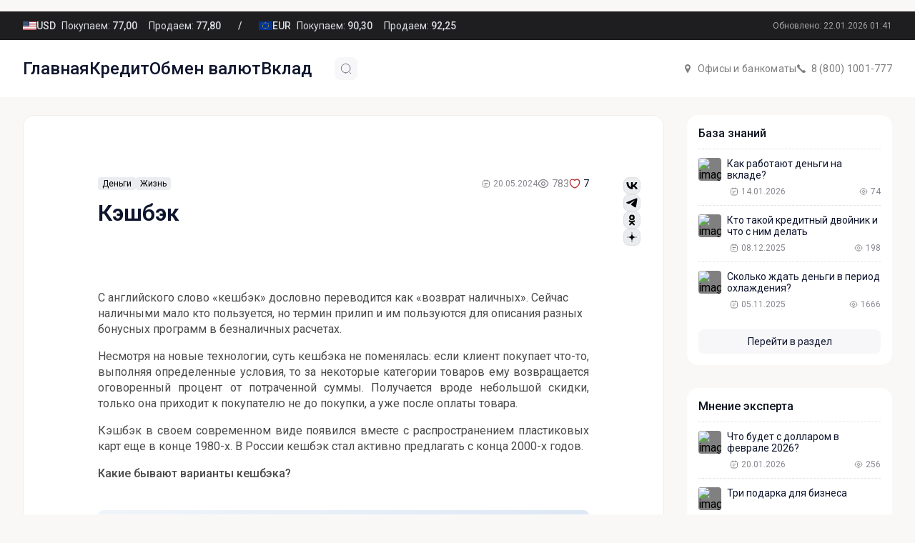

--- FILE ---
content_type: text/html; charset=utf-8
request_url: https://norvikbank.ru/blog/kesbek-kak-polucit-maksimalnuyu-vygodu-ot-pokupok/
body_size: 25905
content:
<!doctype html>
<html data-n-head-ssr lang="ru" data-n-head="%7B%22lang%22:%7B%22ssr%22:%22ru%22%7D%7D">
  <head >
    <meta name="yandex-verification" content="73276dfc24b53b53">
    <meta data-n-head="ssr" charset="utf-8"><meta data-n-head="ssr" name="viewport" content="width=device-width, initial-scale=1"><meta data-n-head="ssr" name="apple-mobile-web-app-title" content="Норвик Банк"><meta data-n-head="ssr" name="application-name" content="Норвик Банк"><meta data-n-head="ssr" name="msapplication-TileColor" content="#ffffff"><meta data-n-head="ssr" name="theme-color" content="#ffffff"><meta data-n-head="ssr" name="format-detection" content="telephone=no"><meta data-n-head="ssr" vmid="description" name="description" content="Блог Норвик Банка: Кэшбэк: как получить максимальную выгоду от покупок от 20.05.2024"><meta data-n-head="ssr" vmid="og:title" property="og:title" content="Кэшбэк: как получить максимальную выгоду от покупок — Блог Норвик Банка от 20.05.2024"><meta data-n-head="ssr" vmid="og:description" property="og:description" content="Блог Норвик Банка: Кэшбэк: как получить максимальную выгоду от покупок от 20.05.2024"><meta data-n-head="ssr" vmid="og:site_name" property="og:site_name" content="Норвик Банк"><meta data-n-head="ssr" vmid="og:image" property="og:image" content="https://api.norvikbank.ru/storage/other/2024/06/20/28302733931abe2b97c6851222872171a11861f0.jpg"><meta data-n-head="ssr" vmid="og:type" property="og:type" content="article"><meta data-n-head="ssr" vmid="og:locale" property="og:locale" content="ru_RU"><meta data-n-head="ssr" vmid="robots" name="robots" content="index, follow"><meta data-n-head="ssr" vmid="article:published_time" property="article:published_time" content="20.05.2024"><meta data-n-head="ssr" vmid="twitter:title" name="twitter:title" content="Кэшбэк: как получить максимальную выгоду от покупок — Блог Норвик Банка от 20.05.2024"><meta data-n-head="ssr" vmid="twitter:description" name="twitter:description" content="Блог Норвик Банка: Кэшбэк: как получить максимальную выгоду от покупок от 20.05.2024"><meta data-n-head="ssr" vmid="twitter:image" name="twitter:image" content="https://api.norvikbank.ru/storage/other/2024/06/20/28302733931abe2b97c6851222872171a11861f0.jpg"><meta data-n-head="ssr" vmid="twitter:card" name="twitter:card" content="summary_large_image"><meta data-n-head="ssr" vmid="twitter:site" name="twitter:site" content="@norvikbank"><meta data-n-head="ssr" vmid="twitter:creator" name="twitter:creator" content="@norvikbank"><title>Кэшбэк: как получить максимальную выгоду от покупок — Блог Норвик Банка от 20.05.2024</title><link data-n-head="ssr" data-hid="apple-touch-icon" rel="apple-touch-icon" sizes="180x180" href="/apple-touch-icon.png?v=2"><link data-n-head="ssr" data-hid="icon32" rel="icon" type="image/png" sizes="32x32" href="/favicon-32x32.png?v=2"><link data-n-head="ssr" data-hid="icon16" rel="icon" type="image/png" sizes="16x16" href="/favicon-16x16.png?v=2"><link data-n-head="ssr" data-hid="mask-icon" rel="mask-icon" color="#ffffff" href="/safari-pinned-tab.svg?v=2"><link data-n-head="ssr" data-hid="x-icon" rel="icon" type="image/x-icon" href="/favicon.ico?v=2"><link data-n-head="ssr" data-hid="manifest" rel="manifest" href="/site.webmanifest?v=2"><link data-n-head="ssr" data-hid="gf-prefetch" rel="dns-prefetch" href="https://fonts.gstatic.com/"><link data-n-head="ssr" data-hid="gf-preconnect" rel="preconnect" href="https://fonts.gstatic.com/" crossorigin=""><link data-n-head="ssr" data-hid="gf-preload" rel="preload" as="style" href="https://fonts.googleapis.com/css2?family=Roboto:wght@300;400;500;600&amp;display=swap"><link data-n-head="ssr" rel="canonical" href="https://norvikbank.ru/blog/kesbek-kak-polucit-maksimalnuyu-vygodu-ot-pokupok/" vmid="canonical"><script data-n-head="ssr" data-hid="gf-script">(function(){var l=document.createElement('link');l.rel="stylesheet";l.href="https://fonts.googleapis.com/css2?family=Roboto:wght@300;400;500;600&display=swap";document.querySelector("head").appendChild(l);})();</script><noscript data-n-head="ssr" data-hid="gf-noscript"><link rel="stylesheet" href="https://fonts.googleapis.com/css2?family=Roboto:wght@300;400;500;600&display=swap"></noscript><link rel="preload" href="https://norvikbank.ru/_nuxt/712f521.modern.js" as="script"><link rel="preload" href="https://norvikbank.ru/_nuxt/630be02.modern.js" as="script"><link rel="preload" href="https://norvikbank.ru/_nuxt/63341da.modern.js" as="script"><link rel="preload" href="https://norvikbank.ru/_nuxt/f1af3e1.modern.js" as="script"><link rel="preload" href="https://norvikbank.ru/_nuxt/ad52e52.modern.js" as="script"><link rel="preload" href="https://norvikbank.ru/_nuxt/a29158b.modern.js" as="script"><link rel="preload" href="https://norvikbank.ru/_nuxt/f7717b3.modern.js" as="script"><link rel="preload" href="https://norvikbank.ru/_nuxt/db683c4.modern.js" as="script"><link rel="preload" href="https://norvikbank.ru/_nuxt/7c01f8f.modern.js" as="script"><link rel="preload" href="https://norvikbank.ru/_nuxt/3f57055.modern.js" as="script"><link rel="preload" href="https://norvikbank.ru/_nuxt/ea5e3ab.modern.js" as="script"><link rel="preload" href="https://norvikbank.ru/_nuxt/98bd91e.modern.js" as="script"><link rel="preload" href="https://norvikbank.ru/_nuxt/522547c.modern.js" as="script"><link rel="preload" href="https://norvikbank.ru/_nuxt/2716700.modern.js" as="script"><link rel="preload" href="https://norvikbank.ru/_nuxt/98d3f9f.modern.js" as="script"><link rel="preload" href="https://norvikbank.ru/_nuxt/8db81a7.modern.js" as="script"><link rel="preload" href="https://norvikbank.ru/_nuxt/fddc1e6.modern.js" as="script"><link rel="preload" href="https://norvikbank.ru/_nuxt/781ebb3.modern.js" as="script"><link rel="preload" href="https://norvikbank.ru/_nuxt/a3ed47e.modern.js" as="script"><link rel="preload" href="https://norvikbank.ru/_nuxt/03fe482.modern.js" as="script"><style data-vue-ssr-id="6e56f2e4:0 67967dd7:0 6f3b43ad:0 1b24f96a:0 1b43b2f8:0 26333598:0 47ce7713:0 03fb7122:0 9cfc0e6e:0 15f73c66:0 6b99f98a:0 1f4eeca6:0 69e823ea:0 51eaa3f4:0 62f555ea:0 39010140:0 5f711147:0 484f4106:0 a07d5d68:0 1c64826c:0 b81a4b1c:0 3920fb93:0">.tippy-content{background-color:#fff;border:1px solid var(--blue-30);border-radius:4px;color:var(--grey);padding:4px 8px;text-align:left}.tippy-tooltip{background:transparent!important;padding:0}.tippy-tooltip.editor-tooltip-theme .tippy-content{background:#f0f2f4!important;border:none;border-radius:4px;color:#4c4c4c;font-family:Roboto,sans-serif;font-size:12px;line-height:16px;padding:14px}.tippy-tooltip.editor-tooltip-theme .tippy-backdrop{background:none!important}.tippy-arrow{display:none!important}
.nuxt-progress{background-color:#000;height:2px;left:0;opacity:1;position:fixed;right:0;top:0;transition:width .1s,opacity .4s;width:0;z-index:999999}.nuxt-progress.nuxt-progress-notransition{transition:none}.nuxt-progress-failed{background-color:red}
.blog[data-v-f5dc818a]{display:flex;flex-direction:column;min-height:100vh}.blog__title[data-v-f5dc818a]{color:#0d1220;font-size:24px;line-height:1.2;margin-bottom:24px}.blog-grid[data-v-f5dc818a]{display:grid;grid-template-columns:repeat(3,1fr);grid-gap:24px}.blog-grid[data-v-f5dc818a],.blog__block[data-v-f5dc818a]{margin:24px 0}.blog__block[data-v-f5dc818a] .col{padding-left:12px;padding-right:12px}.blog__block[data-v-f5dc818a] .right-item{min-height:174px}.blog[data-v-f5dc818a] .container{width:100%}.blog[data-v-f5dc818a] .blog-footer{justify-self:flex-end;margin-top:auto}.blog__overlay[data-v-f5dc818a]{background:rgba(13,18,32,.5);bottom:0;left:0;opacity:0;pointer-events:none;position:relative;position:fixed;right:0;top:0;transition:all .3s ease;visibility:hidden;z-index:100}.blog__overlay.active[data-v-f5dc818a]{opacity:1;pointer-events:auto;visibility:visible}.blog__subscribe-modal[data-v-f5dc818a]{background:linear-gradient(312deg,#02091f 45.98%,#3465e7 163.19%),linear-gradient(90deg,#6e85c4 .13%,#364060 102.29%);background:linear-gradient(312deg,#02091f 45.98%,#3465e7 163.19%),linear-gradient(90deg,var(--color-azure-60,#6e85c4) .13%,#364060 102.29%);border-radius:16px;color:#fff;display:flex;flex-direction:column;height:338px;left:50vw;overflow:hidden;padding:60px 0;position:fixed;top:50%;transform:translate(-50%,-50%);width:820px}.blog__subscribe-modal-title[data-v-f5dc818a]{align-self:center;font-size:32px;font-weight:500;line-height:38px}.blog__subscribe-modal-title br.laptop[data-v-f5dc818a],.blog__subscribe-modal-title br.mobile[data-v-f5dc818a]{display:none}.blog__subscribe-modal-text[data-v-f5dc818a]{align-self:center;font-size:16px;font-weight:400;line-height:22px;margin-top:24px;text-align:center}.blog__subscribe-modal-text br.laptop[data-v-f5dc818a],.blog__subscribe-modal-text br.mobile[data-v-f5dc818a]{display:none}.blog__subscribe-modal-text strong[data-v-f5dc818a]{font-weight:700}.blog__subscribe-modal-button[data-v-f5dc818a]{align-self:center;margin-top:40px;width:200px}.blog__subscribe-modal-close[data-v-f5dc818a]{color:#fff;cursor:pointer;height:16px;position:absolute;right:21px;top:21px;width:16px}.blog__subscribe-modal-close.icon.sprite-icons[data-v-f5dc818a]{height:16px;width:16px}.blog__subscribe-modal-books[data-v-f5dc818a]{aspect-ratio:1/1;bottom:32px;height:227px;left:0;position:absolute;width:227px}.blog__subscribe-modal-letter[data-v-f5dc818a]{aspect-ratio:1/1;bottom:44px;height:190px;position:absolute;right:0;width:190px}.blog-articles[data-v-f5dc818a]{position:relative}.blog-articles__title[data-v-f5dc818a]{color:#0e152d;font-size:32px;font-weight:600;line-height:40px;margin-bottom:32px}.blog-articles__image[data-v-f5dc818a]{margin-bottom:40px}.blog-articles__image img[data-v-f5dc818a]{border-radius:12px;height:100%;margin-bottom:0;max-height:420px;-o-object-fit:cover;object-fit:cover;-o-object-position:center center;object-position:center center;width:100%}.blog-articles__content-element[data-v-f5dc818a]{margin:40px 0 0}.blog-articles__content-element[data-v-f5dc818a]:first-child{margin-top:0}.blog-articles__content-element+picture.blog-articles__content-element[data-v-f5dc818a]{margin-top:24px}.blog-articles__content[data-v-f5dc818a] .image{height:auto;max-height:420px;width:100%}.blog-articles__content[data-v-f5dc818a] picture+.sv-text{margin-top:40px}.blog-articles__tag[data-v-f5dc818a]{background-color:#eaecef;border-radius:4px;color:#000;font-size:12px;line-height:1.2;padding:2px 6px;-webkit-text-decoration:none;text-decoration:none;transition:all .3s ease;width:-moz-max-content;width:max-content}.blog-articles__tag[data-v-f5dc818a]:hover{background-color:#0e152d;color:#fff}.blog-articles__tag-list[data-v-f5dc818a]{align-items:center;display:flex;max-width:100%;width:-moz-max-content;width:max-content;grid-gap:6px;z-index:15}.blog-articles__views[data-v-f5dc818a]{align-items:center;color:#86888f;display:flex;font-size:14px;line-height:1}.blog-articles__views[data-v-f5dc818a]:before{background-image:url("data:image/svg+xml;charset=utf-8,%3Csvg xmlns='http://www.w3.org/2000/svg' width='12' height='12' fill='none' viewBox='0 0 12 12'%3E%3Cpath stroke='%2386888F' stroke-linecap='round' stroke-linejoin='round' d='M7.79 6c0 .99-.8 1.79-1.79 1.79S4.21 6.99 4.21 6 5.01 4.21 6 4.21s1.79.8 1.79 1.79'/%3E%3Cpath stroke='%2386888F' stroke-linecap='round' stroke-linejoin='round' d='M6.002 10.135c1.765 0 3.41-1.04 4.555-2.84.45-.705.45-1.89 0-2.595-1.145-1.8-2.79-2.84-4.555-2.84S2.592 2.9 1.447 4.7c-.45.705-.45 1.89 0 2.595 1.145 1.8 2.79 2.84 4.555 2.84'/%3E%3C/svg%3E");background-size:contain;content:"";display:block;height:16px;margin-right:4px;width:16px}.blog-articles__date[data-v-f5dc818a]{align-items:center;color:#86888f;display:flex;font-size:12px;justify-self:flex-end;line-height:1;margin-left:auto}.blog-articles__date[data-v-f5dc818a]:before{background-image:url("data:image/svg+xml;charset=utf-8,%3Csvg xmlns='http://www.w3.org/2000/svg' width='12' height='12' fill='none' viewBox='0 0 12 12'%3E%3Cpath stroke='%2386888F' stroke-linecap='round' stroke-linejoin='round' stroke-miterlimit='10' d='M4 1v1.5M8 1v1.5M10.5 4.25V8.5C10.5 10 9.75 11 8 11H4c-1.75 0-2.5-1-2.5-2.5V4.25c0-1.5.75-2.5 2.5-2.5h4c1.75 0 2.5 1 2.5 2.5M4 5.5h4M4 8h2'/%3E%3C/svg%3E");background-size:contain;content:"";display:block;height:12px;margin-right:4px;width:12px}.blog-articles__likes-block[data-v-f5dc818a]{align-items:center;color:#0e152d;display:flex;font-size:14px;line-height:1}.blog-articles__like-btn[data-v-f5dc818a]{background-color:transparent;border:none;cursor:pointer;margin-right:4px;padding:0}.blog-articles__like-btn svg[data-v-f5dc818a]{display:block;height:16px;width:16px}.blog-articles__header[data-v-f5dc818a]{align-items:center;display:flex;margin-bottom:12px;position:relative;grid-gap:16px}.blog-articles__footer[data-v-f5dc818a]{margin-top:24px}.blog-articles__footer-top[data-v-f5dc818a]{align-items:center;display:flex;grid-gap:16px;margin-bottom:24px}.blog-articles__footer-expert[data-v-f5dc818a]{border-top:1px solid #e3e3e3;padding-top:24px}.blog-articles__socials[data-v-f5dc818a]{display:flex;flex-direction:column;gap:12px;position:absolute;right:-72px;top:0}.blog-articles__socials-link[data-v-f5dc818a]{align-items:center;background-color:#eaecef;border:1px solid #e0e0e0;border-radius:8px;display:flex;height:24px;justify-content:center;width:24px}.blog-articles__socials-link[data-v-f5dc818a] .icon.sprite-icons{filter:invert(1);margin:0;max-height:16px;max-width:16px;transition:.4s}.blog-articles__socials-link[data-v-f5dc818a]:active,.blog-articles__socials-link[data-v-f5dc818a]:focus,.blog-articles__socials-link[data-v-f5dc818a]:hover{background-color:#1e253a;border:1px solid #1e253a}.blog-articles__socials-link[data-v-f5dc818a]:active .icon.sprite-icons,.blog-articles__socials-link[data-v-f5dc818a]:focus .icon.sprite-icons,.blog-articles__socials-link[data-v-f5dc818a]:hover .icon.sprite-icons{filter:invert(0)}.blog-articles__logo[data-v-f5dc818a]{display:block;margin-bottom:30px}.blog-articles__logo .icon.sprite-icons[data-v-f5dc818a],.blog-articles__logo img[data-v-f5dc818a]{display:block;height:24px;width:174px}.blog-articles__to-top[data-v-f5dc818a]{align-items:center;background:#fff;border:1px solid #eee;border-radius:16px;bottom:0;cursor:pointer;display:flex;height:60px;justify-content:center;left:934px;position:absolute;width:60px}.blog-articles__to-top svg[data-v-f5dc818a]{transform:rotate(-90deg)}.blog-articles[data-v-f5dc818a] .blog-other:hover{-webkit-text-decoration:none!important;text-decoration:none!important}.expert__card[data-v-f5dc818a]{align-items:center;display:flex;grid-gap:16px}.expert__card-image[data-v-f5dc818a]{border-radius:50%;height:52px;-o-object-fit:cover;object-fit:cover;-o-object-position:center center;object-position:center center;overflow:hidden;width:52px}.expert__card-name[data-v-f5dc818a]{color:#0e152d;font-size:16px;font-weight:500;line-height:1.2;margin-bottom:2px}.expert__card-position[data-v-f5dc818a]{color:#86888f;font-size:14px;line-height:1.2;margin:0}[data-v-f5dc818a] .blog-banner--aside-banner{border:none;border-radius:16px;height:278px}[data-v-f5dc818a] .blog-banner__image-block{flex-shrink:0;height:199px;padding-right:26px}[data-v-f5dc818a] .calc,[data-v-f5dc818a] .currency,[data-v-f5dc818a] .form{margin-top:40px}@media(max-width:990px){.blog__subscribe-modal[data-v-f5dc818a]{height:302px;width:702px}.blog__subscribe-modal-title[data-v-f5dc818a]{font-size:20px;line-height:96%}.blog__subscribe-modal-title br.desktop[data-v-f5dc818a]{display:none}.blog__subscribe-modal-title br.laptop[data-v-f5dc818a]{display:block}.blog__subscribe-modal-text[data-v-f5dc818a]{font-size:14px;font-weight:400;line-height:16px}.blog__subscribe-modal-text br.desktop[data-v-f5dc818a]{display:none}.blog__subscribe-modal-text br.laptop[data-v-f5dc818a]{display:block}.blog__subscribe-modal-text strong[data-v-f5dc818a]{font-weight:400}.blog__subscribe-modal-books[data-v-f5dc818a]{bottom:9px;height:176px;width:176px}.blog__subscribe-modal-letter[data-v-f5dc818a]{bottom:0;height:161px;right:0;width:161px}}@media(max-width:841px){.blog-grid[data-v-f5dc818a]{grid-auto-flow:unset;grid-template-columns:1fr}.blog__block[data-v-f5dc818a]{max-width:100%;overflow:hidden}.blog__subscribe-modal[data-v-f5dc818a]{height:480px;overflow:hidden;width:343px}.blog__subscribe-modal-title br.laptop[data-v-f5dc818a]{display:none}.blog__subscribe-modal-title br.mobile[data-v-f5dc818a]{display:block}.blog__subscribe-modal-text br.laptop[data-v-f5dc818a]{display:none}.blog__subscribe-modal-text br.mobile[data-v-f5dc818a]{display:block}.blog__subscribe-modal-button[data-v-f5dc818a]{width:calc(100% - 48px)}.blog__subscribe-modal-books[data-v-f5dc818a]{bottom:7px;height:175px;left:-48px;width:175px}.blog__subscribe-modal-letter[data-v-f5dc818a]{bottom:5px;height:174px;right:-66px;rotate:8deg;width:174px}[data-v-f5dc818a] #why{margin-left:16px;margin-right:16px}[data-v-f5dc818a] #why>.tns-item{margin-top:0;padding-right:0}[data-v-f5dc818a] #why>.tns-item:first-child{padding-left:0}[data-v-f5dc818a] #why-ow>.tns-nav{justify-content:flex-start;margin-left:16px;margin-right:16px}.blog-articles__logo[data-v-f5dc818a],.blog-articles__socials[data-v-f5dc818a]{display:none}.blog-articles__image[data-v-f5dc818a]{margin-bottom:16px}.blog-articles__likes-block[data-v-f5dc818a],.blog-articles__views[data-v-f5dc818a]{font-size:14px}.blog-articles__header[data-v-f5dc818a]{display:grid;grid-template-columns:1fr auto auto;grid-row-gap:12px;row-gap:12px;grid-column-gap:16px;-moz-column-gap:16px;column-gap:16px}.blog-articles__date[data-v-f5dc818a]{justify-self:start;margin-left:0;order:1}.blog-articles__views[data-v-f5dc818a]{justify-self:end;order:2}.blog-articles__likes-block[data-v-f5dc818a]{justify-self:end;order:3}.blog-articles__tag-list[data-v-f5dc818a]{grid-column:span 4;order:4}.blog-articles__title[data-v-f5dc818a]{font-size:20px;line-height:124%;margin-bottom:16px}.blog-articles__to-top[data-v-f5dc818a]{display:none}}
a,abbr,acronym,address,applet,article,aside,audio,b,big,blockquote,body,canvas,caption,center,cite,code,dd,del,details,dfn,div,dl,dt,em,embed,fieldset,figcaption,figure,footer,form,h1,h2,h3,h4,h5,h6,header,hgroup,html,i,iframe,img,ins,kbd,label,legend,li,mark,menu,nav,object,ol,output,p,pre,q,ruby,s,samp,section,small,span,strike,strong,sub,summary,sup,table,tbody,td,tfoot,th,thead,time,tr,tt,u,ul,var,video{border:0;box-sizing:border-box;font-size:100%;font:inherit;margin:0;padding:0;vertical-align:baseline;-webkit-tap-highlight-color:rgba(0,0,0,0)}article,aside,details,figcaption,figure,footer,header,hgroup,menu,nav,section{display:block}body{line-height:1}ol,ul{list-style:none}blockquote,q{quotes:none}blockquote:after,blockquote:before,q:after,q:before{content:"";content:none}table{border-collapse:collapse;border-spacing:0}b,strong{font-weight:500}ul{padding-left:16px}ul li{color:#4c4c4c;color:var(--grey);font-size:16px;font-weight:400;line-height:22px;position:relative}ul li:before{background-color:#c11e31;background-color:var(--red);border-radius:100%;content:"";display:block;height:6px;left:-16px;position:absolute;top:8px;width:6px}ul li+li{margin-top:12px}a.simple-link,a.text-link{color:#4762ae;-webkit-text-decoration:none;text-decoration:none}a.simple-link{color:var(--blue-70);transition:.4s}a.simple-link:focus,a.simple-link:hover{-webkit-text-decoration:underline;text-decoration:underline}a.archive-link{color:#4762ae;color:var(--blue-70);display:grid;font-size:16px;font-weight:400;grid-template-columns:1fr 32px;line-height:22px;padding-bottom:4px;-webkit-text-decoration:none;text-decoration:none;width:-moz-fit-content;width:fit-content}a.archive-link:hover{-webkit-text-decoration:underline;text-decoration:underline}a.archive-link:after{background-image:url("data:image/svg+xml;charset=utf-8,%3Csvg xmlns='http://www.w3.org/2000/svg' width='20' height='20' fill='none' viewBox='0 0 20 20'%3E%3Cpath stroke='%234762AE' stroke-width='1.2' d='M8 3H5a2 2 0 0 0-2 2v10a2 2 0 0 0 2 2h10a2 2 0 0 0 2-2v-3'/%3E%3Cpath fill='%234762AE' d='M7.243 11.91a.6.6 0 0 0 .848.848zM17.6 3a.6.6 0 0 0-.6-.6h-5.4a.6.6 0 0 0 0 1.2h4.8v4.8a.6.6 0 0 0 1.2 0zm-9.509 9.758 9.334-9.334-.849-.848-9.333 9.333z'/%3E%3C/svg%3E");content:"";display:block;height:20px;margin-left:8px;width:20px}a.doc-link{color:#4762ae;color:var(--blue-70);display:grid;font-size:16px;font-weight:400;grid-template-columns:32px 1fr;line-height:22px;padding-bottom:4px;-webkit-text-decoration:none;text-decoration:none;width:-moz-fit-content;width:fit-content}a.doc-link:hover{-webkit-text-decoration:underline;text-decoration:underline}a.doc-link:before{background-image:url("data:image/svg+xml;charset=utf-8,%3Csvg xmlns='http://www.w3.org/2000/svg' width='20' height='20' fill='none' viewBox='0 0 20 20'%3E%3Cg fill='%234762AE' stroke='%234762AE' stroke-width='.2' clip-path='url(%23a)'%3E%3Cpath d='M13.469 20.1h.163l-.016-.03a.4.4 0 0 0 .12-.085l4.042-4.25a.37.37 0 0 0 .102-.253V1.519c0-.472-.251-.878-.602-1.163A2.03 2.03 0 0 0 16.031-.1H3.55a1.34 1.34 0 0 0-1.036.453c-.251.288-.39.693-.39 1.166v16.925c0 .484.138.897.39 1.192.252.296.612.464 1.036.464zM2.859 1.519c0-.11.015-.337.11-.534A.6.6 0 0 1 3.173.74.65.65 0 0 1 3.55.637h12.482c.25 0 .533.1.752.267.22.166.36.385.36.615v13.816l-3.832 4.028H3.55a.59.59 0 0 1-.529-.279c-.11-.172-.16-.406-.16-.64z'/%3E%3Cpath d='M4.817 6.073h-.1v.737h10.567v-.737H4.817ZM4.817 7.852h-.1v.737h10.567v-.737H4.817ZM4.817 9.631h-.1v.737h8.239999999999998v-.737h-8.139999999999999ZM13.466 20.099h.025a.37.37 0 0 0 .368-.368v-2.98c0-.11.015-.337.11-.534a.6.6 0 0 1 .204-.245.65.65 0 0 1 .377-.103h2.96a.368.368 0 0 0 0-.737h-2.96a1.34 1.34 0 0 0-1.037.453c-.251.288-.39.692-.39 1.166v2.98c0 .195.151.355.343.368Z'/%3E%3C/g%3E%3Cdefs%3E%3CclipPath id='a'%3E%3Cpath fill='%23fff' d='M0 0h20v20H0z'/%3E%3C/clipPath%3E%3C/defs%3E%3C/svg%3E");content:"";display:block;height:20px;margin-right:12px;width:20px}a.doc-link+.doc-link{margin-top:16px}a.icon-link{color:#4762ae;color:var(--blue-70);display:grid;font-size:16px;font-weight:400;grid-template-columns:32px 1fr;line-height:22px;padding-bottom:4px;-webkit-text-decoration:none;text-decoration:none;width:-moz-fit-content;width:fit-content}a.icon-link:hover{-webkit-text-decoration:underline;text-decoration:underline}a.icon-link:before{background-image:url("data:image/svg+xml;charset=utf-8,%3Csvg xmlns='http://www.w3.org/2000/svg' width='20' height='20' fill='none'%3E%3Cpath fill='%234762AE' d='M3.25 10a2.586 2.586 0 0 1 2.583-2.583h3.333V5.833H5.833a4.167 4.167 0 0 0 0 8.334h3.333v-1.584H5.833A2.586 2.586 0 0 1 3.25 10m3.417.833h6.666V9.167H6.666zm7.5-5h-3.334v1.584h3.333A2.586 2.586 0 0 1 16.75 10a2.586 2.586 0 0 1-2.584 2.583h-3.333v1.584h3.333a4.167 4.167 0 1 0 0-8.334Z'/%3E%3C/svg%3E");content:"";display:block;height:20px;margin-right:12px;width:20px}a.icon-link+.doc-link{margin-top:16px}p.note-message{color:#9ea0a3!important;color:var(--grey-60)!important;font-size:14px!important;line-height:22px!important;margin-top:4px!important}p.note-message+ul{margin-top:16px}p.note-message.alt{font-size:16px;font-weight:400;line-height:22px;margin:0}.grey-text{color:#7e7e7e!important;color:var(--grey-90)!important}*{font-family:"Roboto",sans-serif}.table-responsive{overflow:auto;width:100%}.table-responsive table{border-collapse:separate;border-spacing:2px}.table-responsive table td,.table-responsive table th{padding:8px 12px;vertical-align:middle}.table-responsive table td p,.table-responsive table th p{font-size:14px!important;line-height:22px!important}.table-responsive table tr td,.table-responsive table tr th{background-color:#f5f7fb}.table-responsive table tr:nth-child(2n) td,.table-responsive table tr:nth-child(2n) th{background-color:#f7f7f7}.table-responsive table tr td:not(:first-child),.table-responsive table tr th:not(:first-child){min-width:120px}.table-responsive table th{border-bottom:2px solid #d1d7e3}@media(max-width:840px){body,html{height:100vh;margin:0;padding:0;width:100vw}.table-responsive table{width:-moz-max-content;width:max-content}}:root{--blue-5:#fafbff;--blue-10:#eff3fa;--blue-30:#b1b4bd;--blue-20:#f0f2f4;--blue-25:#d7d9e4;--blue-40:#7a7f90;--blue-45:#afb2c8;--blue-50:#7a7fa4;--blue-65:#6e85c4;--blue-60:#5b6186;--blue-70:#4762ae;--blue-80:#293765;--blue-90:#1a2340;--blue:#0d1220;--green-50:#e7ea9e;--green-10:#f8f9e2;--green:#049034;--grey-5:#f9f8f7;--grey-15:#f2f2f3;--grey-30:#f4f1f0;--grey-40:#dbdbdb;--grey-60:#9ea0a3;--grey-90:#7e7e7e;--grey:#4c4c4c;--red-10:#fcf3f4;--red-20:#f4d7da;--red-30:#e6a5ad;--red-90:#de2b40;--red:#c11e31;--oslo:#130951;--doha:#f3ff8a;--podgorica:#fbfbfb;--baghdad:#6d6a6a;--uppsala:#2a09f5;--stockholm:#1f107d;--cape-town:#171717;--moscow:#fff;--hanoi:#0aa510;--offset-l:120px;--offset-m:72px;--offset-s:48px;--offset-xs:32px}@media(max-width:840px){:root{--offset-l:80px;--offset-m:48px;--offset-s:32px;--offset-xs:24px}}.app *{font-family:"Roboto",sans-serif}@media(max-width:840px){.app{padding-bottom:70px}}body{background:#f9f8f7;background:var(--grey-5);overflow-x:hidden}.icon.sprite-icons,.sv-icon{fill:currentColor;align-items:center;display:flex;height:24px;justify-content:center;width:24px}
.blog-header[data-v-6ba3b686]{background-color:#fff;max-width:100%;width:100%}.blog-header__wrapper[data-v-6ba3b686]{justify-content:space-between;padding:24px 0}.blog-header__left[data-v-6ba3b686],.blog-header__right[data-v-6ba3b686],.blog-header__wrapper[data-v-6ba3b686]{align-items:center;display:flex}.blog-header__right[data-v-6ba3b686]{gap:34px}.blog-header__logo[data-v-6ba3b686]{display:none}.blog-header__logo svg[data-v-6ba3b686]{display:block;height:24px;width:174px}.blog-header__search[data-v-6ba3b686]{height:32px;margin-left:32px;position:relative}.blog-header__search-block[data-v-6ba3b686]{display:grid;grid-template-columns:24px 1fr 24px;padding:0 8px;width:352px;grid-gap:8px;border-radius:8px}.blog-header__search-activate[data-v-6ba3b686],.blog-header__search-block[data-v-6ba3b686]{align-items:center;background-color:#f7f7f9;justify-content:center}.blog-header__search-activate[data-v-6ba3b686]{border:none;border-radius:8px;cursor:pointer;display:flex;height:32px;width:32px}.blog-header__search-activate svg[data-v-6ba3b686],.blog-header__search-icon.icon.sprite-icons[data-v-6ba3b686]{display:block;height:16px;width:16px}.blog-header__search-input[data-v-6ba3b686]{background-color:transparent;border:none;font-size:14px;height:32px;line-height:1.2}.blog-header__search-input[data-v-6ba3b686]:active,.blog-header__search-input[data-v-6ba3b686]:focus{outline:none}.blog-header__search-clear[data-v-6ba3b686]{align-items:center;background-color:#f7f7f9;border:none;border-radius:8px;cursor:pointer;display:flex;height:32px;justify-content:center;width:32px}.blog-header__search-clear svg[data-v-6ba3b686]{display:block;height:16px;width:16px}.blog-header__nav[data-v-6ba3b686]{align-items:center;display:flex;grid-gap:30px}.blog-header__nav[data-v-6ba3b686] .blog-search__link{color:#0e152d;font-size:24px;font-weight:500;line-height:70%;-webkit-text-decoration:none;text-decoration:none}@media screen and (max-width:908px){.blog-header__nav[data-v-6ba3b686] .blog-search__link{font-size:20px}}.blog-header__contacts-link[data-v-6ba3b686]{align-items:center;color:#7e7e7e;display:flex;font-size:14px;font-weight:400;letter-spacing:.28px;line-height:22px;-webkit-text-decoration:none;text-decoration:none}.blog-header__contacts-link[data-v-6ba3b686] .icon.sprite-icons{height:12px;width:12px}.blog-header__m-menu[data-v-6ba3b686]{display:none}.search-result[data-v-6ba3b686]{background-color:#fff;border-radius:8px;box-shadow:0 0 8px rgba(0,0,0,.1);left:0;padding:16px;position:absolute;right:0;top:calc(100% + 8px);width:100%;z-index:10000}.search-result__list[data-v-6ba3b686]{display:grid;grid-template-columns:1fr;margin-top:16px;grid-gap:8px}.search-result__find-title[data-v-6ba3b686]{color:#0e152d;font-size:16px;line-height:1.2}.search-result__item[data-v-6ba3b686]{background-color:#eaecef;border-radius:8px;padding:16px;position:relative}.search-result__item-title[data-v-6ba3b686]{color:#0e152d;font-size:16px;line-height:1.2;margin-bottom:8px}.search-result__item-date[data-v-6ba3b686],.search-result__item-views[data-v-6ba3b686]{color:#717985;font-size:12px;line-height:1.2}.search-result__item-views[data-v-6ba3b686]{align-items:center;display:flex;width:-moz-max-content;width:max-content;grid-gap:4px;margin-left:16px}.search-result__item-views[data-v-6ba3b686]:before{background-image:url("data:image/svg+xml;charset=utf-8,%3Csvg xmlns='http://www.w3.org/2000/svg' width='12' height='12' fill='none'%3E%3Cpath stroke='%23717985' stroke-linecap='round' stroke-linejoin='round' d='M7.8 6a1.79 1.79 0 1 1-3.6 0 1.79 1.79 0 0 1 3.6 0'/%3E%3Cpath stroke='%23717985' stroke-linecap='round' stroke-linejoin='round' d='M6 10.13c1.77 0 3.41-1.04 4.56-2.84.45-.7.45-1.89 0-2.59C9.4 2.9 7.76 1.86 6 1.86S2.6 2.9 1.45 4.7c-.45.7-.45 1.89 0 2.6C2.59 9.1 4.24 10.12 6 10.12Z'/%3E%3C/svg%3E");content:"";display:block;height:12px;width:12px}.search-result__item-grid[data-v-6ba3b686]{align-items:center;display:flex;flex-wrap:wrap;justify-content:flex-start}.search-result__item-link[data-v-6ba3b686]{bottom:0;cursor:pointer;height:100%;left:0;position:absolute;right:0;top:0;width:100%;z-index:10}.search-result__btn[data-v-6ba3b686]{align-items:center;background-color:#0e152d;border-radius:8px;color:#fff;display:flex;font-size:14px;height:44px;justify-content:center;line-height:1;margin-top:16px;text-align:center;-webkit-text-decoration:none;text-decoration:none;width:100%}.mobile-menu[data-v-6ba3b686]{display:none}@media(max-width:841px){.blog-header__wrapper[data-v-6ba3b686]{justify-content:flex-start;padding:8px 0;position:relative}.blog-header__nav[data-v-6ba3b686]{background-color:#fff;box-shadow:0 0 8px rgba(0,0,0,.1);display:none;left:0;padding:16px;position:absolute;right:0;top:100%;z-index:1000}.blog-header__nav.active[data-v-6ba3b686]{align-items:flex-start;display:flex;flex-direction:column;grid-gap:16px}.blog-header__m-menu[data-v-6ba3b686]{display:block}.blog-header__m-menu[data-v-6ba3b686] .icon.sprite-icons{height:16px;width:16px}.blog-header__search[data-v-6ba3b686]{margin-left:auto;margin-right:12px;position:static}.blog-header__search-block[data-v-6ba3b686]{height:calc(100% - 16px);left:0;position:absolute;top:8px;width:100%;z-index:100}.blog-header__search-icon[data-v-6ba3b686]{padding:8px}.blog-header__search-icon[data-v-6ba3b686] .icon.sprite-icons{height:16px!important;width:16px!important}.blog-header__search-activate[data-v-6ba3b686]{padding:8px}.blog-header__search-activate[data-v-6ba3b686] .icon.sprite-icons{height:16px!important;width:16px!important}.blog-header__search-input[data-v-6ba3b686]{box-sizing:border-box;height:100%}.blog-header__search[data-v-6ba3b686] .icon.sprite-icons{height:16px!important;width:16px!important}.blog-header__search-clear[data-v-6ba3b686]{padding:8px}.blog-header__search-clear[data-v-6ba3b686] .icon.sprite-icons{height:16px!important;width:16px!important}.blog-header__right[data-v-6ba3b686]{display:none}.blog-header__logo[data-v-6ba3b686]{display:block}.blog-header__logo svg[data-v-6ba3b686]{display:block;height:22px;width:159px}.blog-header__left[data-v-6ba3b686]{margin-left:auto}.search-result[data-v-6ba3b686]{top:calc(100% - 4px)}.mobile-menu[data-v-6ba3b686]{background-color:#080d1e;border-radius:0 0 8px 8px;height:auto;left:0;padding:8px 16px 16px;position:absolute;top:0;width:100%;z-index:1000}.mobile-menu.active[data-v-6ba3b686]{display:block}.mobile-menu__header[data-v-6ba3b686]{align-items:center;display:flex;justify-content:space-between;margin-bottom:24px}.mobile-menu__logo[data-v-6ba3b686]{display:block}.mobile-menu__logo svg[data-v-6ba3b686]{display:block;height:24px;width:174px}.mobile-menu__close[data-v-6ba3b686]{align-items:center;background-color:#1e253a;border:none;border-radius:8px;cursor:pointer;display:flex;height:32px;justify-content:center;width:32px}.mobile-menu__close svg[data-v-6ba3b686]{display:block;height:12px;width:12px}.mobile-menu__nav[data-v-6ba3b686]{display:flex;flex-direction:column;margin-bottom:20px}.mobile-menu__nav[data-v-6ba3b686] .blog-search__link{border-bottom:1px solid #1e253a;color:#778099;font-size:16px;font-weight:400;line-height:1.2;padding:8px 0;-webkit-text-decoration:none;text-decoration:none}.mobile-menu__social-grid[data-v-6ba3b686]{align-items:center;display:flex;grid-gap:12px}.mobile-menu__social-link[data-v-6ba3b686]{align-items:center;background-color:#1e253a;border-radius:8px;display:flex;height:32px;justify-content:center;width:32px}.mobile-menu__social-link[data-v-6ba3b686] .icon.sprite-icons{margin:0;max-height:32px;max-width:32px;transition:.4s}.mobile-menu__social-link[data-v-6ba3b686]:active,.mobile-menu__social-link[data-v-6ba3b686]:focus,.mobile-menu__social-link[data-v-6ba3b686]:hover{background-color:#fff}.mobile-menu__social-link[data-v-6ba3b686]:active .icon.sprite-icons,.mobile-menu__social-link[data-v-6ba3b686]:focus .icon.sprite-icons,.mobile-menu__social-link[data-v-6ba3b686]:hover .icon.sprite-icons{filter:invert(1)}.mobile-menu__contacts[data-v-6ba3b686]{align-items:center;display:flex;justify-content:space-between;margin-bottom:20px}.mobile-menu__contacts-link[data-v-6ba3b686]{align-items:center;color:#778099;display:flex;font-size:14px;font-weight:400;letter-spacing:.28px;line-height:22px;-webkit-text-decoration:none;text-decoration:none}.mobile-menu__contacts-link[data-v-6ba3b686] .icon.sprite-icons{height:12px;width:12px}}
.blog-exchange[data-v-3a595a3e]{background-color:#1e1e20;color:#dcdee2;padding:12px 0;width:100%}.blog-exchange__currency[data-v-3a595a3e],.blog-exchange__grid[data-v-3a595a3e]{align-items:center;display:flex}.blog-exchange__currency[data-v-3a595a3e]{max-width:-moz-max-content;max-width:max-content}.blog-exchange__currency+.blog-exchange__currency[data-v-3a595a3e]:before{color:#dcdee2;content:"/";display:block;font-size:14px;font-weight:500;line-height:1.2;margin:0 24px}.blog-exchange__currency-icon[data-v-3a595a3e]{align-items:center;display:flex;grid-gap:6px;margin-right:8px}.blog-exchange__currency-icon .icon.sprite-icons[data-v-3a595a3e]{height:12px;width:19px}.blog-exchange__currency-name[data-v-3a595a3e]{color:#dcdee2;font-size:14px;font-weight:500;line-height:1.2}.blog-exchange__currency-title[data-v-3a595a3e]{color:#dcdee2;font-size:14px;font-weight:400;line-height:1.2}.blog-exchange__currency-value[data-v-3a595a3e]{color:#dcdee2;font-size:14px;font-weight:500;line-height:1.2}.blog-exchange__currency-value+.blog-exchange__currency-title[data-v-3a595a3e]{margin-left:16px}.blog-exchange__date[data-v-3a595a3e]{color:#a6a6a6;font-size:12px;font-weight:400;justify-self:flex-end;line-height:1.2;margin-left:auto}@media(max-width:841px){.blog-exchange[data-v-3a595a3e]{max-width:100%;overflow:auto;-ms-overflow-style:none;scrollbar-width:none}.blog-exchange[data-v-3a595a3e]::-webkit-scrollbar{display:none}.blog-exchange__date[data-v-3a595a3e]{margin-left:16px;padding-right:16px;white-space:nowrap;width:-moz-max-content;width:max-content}}
.container[data-v-6d0b5bff]{margin:0 auto;max-width:1248px;padding-left:16px;padding-right:16px;width:100%}.container.wide[data-v-6d0b5bff]{max-width:1440px}.container--contacts-block[data-v-6d0b5bff]{display:flex;flex-direction:column;gap:10px;margin-bottom:16px;margin-top:8px;padding:0}
.link{cursor:pointer;display:inline-flex;-webkit-text-decoration:none;text-decoration:none;transition:.4s}.link .icon.sprite-icons{fill:currentColor;height:18px;margin-right:8px;width:18px}.link--header .icon.sprite-icons{height:12px;margin-right:6px;width:12px}.link--phone-mobile .icon.sprite-icons{display:none}.link--footer-social .icon.sprite-icons{height:28px;width:28px}.link--footer-app .icon.sprite-icons{height:32px;width:107px}.link--right-icon{align-items:center;color:var(--blue-70);flex-direction:row-reverse;font-size:16px;font-weight:500;line-height:19px}.link--right-icon.link:focus,.link--right-icon.link:hover{color:var(--blue-65)}.link--right-icon .icon.sprite-icons{height:8px;margin-left:8px;margin-right:0;width:33px}.link--blue{color:#4762ae;font-weight:500}
.blog-section[data-v-4c1f0ed4]{margin:32px 0 64px;position:relative}.blog-section__left[data-v-4c1f0ed4]{background-color:#fff;border-radius:16px;padding:32px;width:100%}.blog-section__right[data-v-4c1f0ed4]{display:grid;grid-template-columns:1fr;width:100%;grid-gap:32px;grid-auto-rows:max-content}.blog-section--duo[data-v-4c1f0ed4]{display:grid;grid-template-columns:minmax(500px,904px) 1fr;grid-gap:32px;margin-bottom:25px;margin-top:25px}.blog-section--article .blog-section__left[data-v-4c1f0ed4]{border:1px solid #eee;padding:32px 104px 40px}.blog-section--subscribe[data-v-4c1f0ed4] .blog-section__left{background:none;border:none;padding:0}.blog-section[data-v-4c1f0ed4] .container{width:100%}@media(max-width:840px){.blog-section[data-v-4c1f0ed4]{margin:0 -16px 40px}.blog-section--duo[data-v-4c1f0ed4]{grid-template-columns:1fr}.blog-section--subscribe[data-v-4c1f0ed4]{margin:0 0 70px}.blog-section--article[data-v-4c1f0ed4]{margin-bottom:10px}.blog-section--article .blog-section[data-v-4c1f0ed4]{border-radius:0}.blog-section--article .blog-section__left[data-v-4c1f0ed4]{border-bottom:none;border-radius:20px 20px 0 0;border-top:1px solid #eee;margin-top:24px;padding:21px 16px 24px}.blog-section--article .blog-section__left[data-v-4c1f0ed4]:after{background:#fff;content:"";height:60px;left:0;position:absolute;top:100%;width:100%}.blog-section--more .blog-section__left[data-v-4c1f0ed4]{border-bottom:1px solid #eee;border-radius:0 0 20px 20px;padding-bottom:53px}.blog-section__left[data-v-4c1f0ed4]{border-radius:0;max-width:100%;overflow:hidden;padding:16px}.blog-section__right[data-v-4c1f0ed4]{display:none}}
picture+.sv-text[data-v-2affaf92]{margin-top:24px}.sv-text[data-v-2affaf92] sub,.sv-text[data-v-2affaf92] sup{font-size:75%;line-height:0;position:relative;vertical-align:baseline}.sv-text[data-v-2affaf92] sup{top:-.5em}.sv-text[data-v-2affaf92] sub{bottom:-.25em}.sv-text[data-v-2affaf92] hr{border:none;border-top:1px solid var(--grey-40);margin-bottom:32px;margin-top:32px}.sv-text[data-v-2affaf92] h1{color:#0e152d;font-size:56px;font-style:normal;font-weight:500;line-height:66px;margin-bottom:72px;margin-top:120px}.sv-text[data-v-2affaf92] h1:first-child{margin-top:0}.sv-text[data-v-2affaf92] h2{color:#0e152d;font-size:24px;font-style:normal;font-weight:500;line-height:30px;margin-bottom:16px;margin-top:32px}.sv-text[data-v-2affaf92] h2:first-child{margin-top:0}.sv-text[data-v-2affaf92] h3{color:#0e152d;font-size:20px;font-style:normal;font-weight:500;line-height:26px;margin-bottom:16px;margin-top:32px}.sv-text[data-v-2affaf92] h3:first-child{margin-top:0}.sv-text[data-v-2affaf92] h4{color:#0e152d;font-size:26px;font-style:normal;font-weight:500;line-height:30px;margin-bottom:32px;margin-top:48px}.sv-text[data-v-2affaf92] h4:first-child{margin-top:0}.sv-text[data-v-2affaf92] h5{color:#0e152d;font-size:20px;font-style:normal;font-weight:500;line-height:26px;margin-bottom:32px;margin-top:48px}.sv-text[data-v-2affaf92] h5:first-child{margin-top:0}.sv-text[data-v-2affaf92] h6{color:#0e152d;font-size:20px;font-style:normal;font-weight:500;line-height:26px;margin-bottom:24px;margin-top:32px}.sv-text[data-v-2affaf92] h6:first-child{margin-top:0}.sv-text[data-v-2affaf92] p{color:var(--grey);font-size:16px;font-style:normal;font-weight:400;line-height:22px}.sv-text[data-v-2affaf92] p+ol,.sv-text[data-v-2affaf92] p+ul{margin-top:8px}.sv-text[data-v-2affaf92] p+p{margin-top:16px}.sv-text[data-v-2affaf92] p.with-pr{padding-right:20px}.sv-text[data-v-2affaf92] p.text-lg{color:#0e152d;font-family:Roboto,sans-serif;font-size:20px;font-style:normal;font-weight:500;line-height:26px;margin-bottom:24px;margin-top:32px}.sv-text[data-v-2affaf92] p.text-lg:first-child{margin-top:0}.sv-text[data-v-2affaf92] em,.sv-text[data-v-2affaf92] i{color:var(--grey);font-style:italic;font-weight:400;line-height:22px}.sv-text[data-v-2affaf92] b,.sv-text[data-v-2affaf92] strong{color:var(--grey);font-style:normal;font-weight:500;line-height:19px}.sv-text[data-v-2affaf92] a{color:var(--blue-70);font-style:normal;font-weight:400;line-height:22px;-webkit-text-decoration:none;text-decoration:none;transition:.4s ease}.sv-text[data-v-2affaf92] a:hover{-webkit-text-decoration:underline;text-decoration:underline}.sv-text[data-v-2affaf92] s{color:var(--grey);font-style:normal;font-weight:400;line-height:22px;text-decoration-line:line-through}.sv-text[data-v-2affaf92] ol{list-style-type:decimal;padding-left:24px}.sv-text[data-v-2affaf92] ol+ol,.sv-text[data-v-2affaf92] ol+ul{margin-top:16px}.sv-text[data-v-2affaf92] ol li{color:var(--grey);font-size:16px;font-style:normal;font-weight:400;line-height:22px}.sv-text[data-v-2affaf92] ol li+li{margin-top:8px}.sv-text[data-v-2affaf92] ol+p{margin-top:16px}.sv-text[data-v-2affaf92] ul{padding-left:24px}.sv-text[data-v-2affaf92] ul+ol,.sv-text[data-v-2affaf92] ul+ul{margin-top:16px}.sv-text[data-v-2affaf92] ul li{color:var(--grey);font-size:16px;font-style:normal;font-weight:400;line-height:22px}.sv-text[data-v-2affaf92] ul li+li{margin-top:8px}.sv-text[data-v-2affaf92] ul li:before{background-color:var(--red);border-radius:100%;content:"";display:block;height:3px;left:-16px;position:absolute;top:8px;width:3px}.sv-text[data-v-2affaf92] ul+p{margin-top:16px}.sv-text[data-v-2affaf92].text-20 ul li span{font-size:20px;font-weight:400;line-height:22px}.sv-text[data-v-2affaf92].mt-14 ul li+li{margin-top:14px}.sv-text[data-v-2affaf92]+picture{display:block;margin-top:24px}@media(max-width:840px){.sv-text[data-v-2affaf92] h1{font-family:"Roboto",sans-serif;font-size:20px;font-weight:600;line-height:124%;margin-bottom:16px;margin-top:32px}.sv-text[data-v-2affaf92] h2{font-family:"Roboto",sans-serif;font-size:18px;font-weight:500;line-height:130%;margin-bottom:16px;margin-top:32px}.sv-text[data-v-2affaf92] h3{font-family:"Roboto",sans-serif;font-size:16px;font-weight:500;line-height:130%;margin-bottom:16px;margin-top:32px}.sv-text[data-v-2affaf92] h4{font-family:"Roboto",sans-serif;font-size:14px;font-weight:500;line-height:130%;margin-bottom:16px;margin-top:32px}.sv-text[data-v-2affaf92] h5{font-family:"Roboto",sans-serif;font-size:14px;font-weight:500;line-height:130%;margin-bottom:16px;margin-top:32px}.sv-text[data-v-2affaf92] h6{font-family:"Roboto",sans-serif;font-size:14px;font-weight:500;line-height:130%;margin-bottom:16px;margin-top:32px}.sv-text[data-v-2affaf92].text-20 ul li span{font-size:14px;letter-spacing:.2px;line-height:130%}.sv-text[data-v-2affaf92].text-20 ul li:before{height:6px;width:6px}.sv-text[data-v-2affaf92] p{color:#434a64;font-family:"Roboto",sans-serif;font-size:14px;font-style:normal;font-weight:400;line-height:130%}.sv-text[data-v-2affaf92] p.with-pr{padding-right:0}.sv-text[data-v-2affaf92].blog-articles__content-element>p:first-child:first-child{color:#434a64;font-family:"Roboto",sans-serif;font-size:16px;font-style:normal;font-weight:400;line-height:130%}.sv-text[data-v-2affaf92].text-p16 p{font-size:16px!important}.sv-text[data-v-2affaf92].text-p16 h2{font-size:20px!important;line-height:26px!important}}
.right-item[data-v-341a4b30]{background-color:#fff;border-radius:16px;height:-moz-max-content;height:max-content;min-width:287px;padding:16px}.right-item__title[data-v-341a4b30]{color:#0d1220;font-size:16px;font-weight:500;line-height:1.2}.right-item__subtitle[data-v-341a4b30]{color:#86888f;font-size:14px;line-height:16px;margin-top:4px}.right-item__list[data-v-341a4b30]{margin:12px 0 16px}.right-item__item[data-v-341a4b30]{border-top:1px dashed #e3e3e3;padding:12px 0;position:relative}.right-item__item-wrapper[data-v-341a4b30]{display:grid;grid-template-columns:32px 1fr;grid-gap:8px}.right-item__item-title[data-v-341a4b30]{color:#0e152d;font-size:14px;line-height:1.2;-webkit-text-decoration:none;text-decoration:none}.right-item__item-link[data-v-341a4b30]{cursor:pointer;height:100%;left:0;position:absolute;top:0;width:100%}.right-item__footer[data-v-341a4b30]{align-items:center;display:flex;justify-content:space-between;margin-top:8px;padding-left:44px}.right-item__footer-views[data-v-341a4b30]{align-items:center;color:#86888f;display:flex;font-size:12px;line-height:1.2}.right-item__footer-views[data-v-341a4b30]:before{background-image:url("data:image/svg+xml;charset=utf-8,%3Csvg xmlns='http://www.w3.org/2000/svg' width='12' height='12' fill='none' viewBox='0 0 12 12'%3E%3Cpath stroke='%2386888F' stroke-linecap='round' stroke-linejoin='round' d='M7.79 6c0 .99-.8 1.79-1.79 1.79S4.21 6.99 4.21 6 5.01 4.21 6 4.21s1.79.8 1.79 1.79'/%3E%3Cpath stroke='%2386888F' stroke-linecap='round' stroke-linejoin='round' d='M6.002 10.135c1.765 0 3.41-1.04 4.555-2.84.45-.705.45-1.89 0-2.595-1.145-1.8-2.79-2.84-4.555-2.84S2.592 2.9 1.447 4.7c-.45.705-.45 1.89 0 2.595 1.145 1.8 2.79 2.84 4.555 2.84'/%3E%3C/svg%3E");background-size:contain;content:"";display:block;height:12px;margin-right:4px;width:12px}.right-item__footer-date[data-v-341a4b30]{align-items:center;color:#86888f;display:flex;font-size:12px;line-height:1.2}.right-item__footer-date[data-v-341a4b30]:before{background-image:url("data:image/svg+xml;charset=utf-8,%3Csvg xmlns='http://www.w3.org/2000/svg' width='12' height='12' fill='none' viewBox='0 0 12 12'%3E%3Cpath stroke='%2386888F' stroke-linecap='round' stroke-linejoin='round' stroke-miterlimit='10' d='M4 1v1.5M8 1v1.5M10.5 4.25V8.5C10.5 10 9.75 11 8 11H4c-1.75 0-2.5-1-2.5-2.5V4.25c0-1.5.75-2.5 2.5-2.5h4c1.75 0 2.5 1 2.5 2.5M4 5.5h4M4 8h2'/%3E%3C/svg%3E");background-size:contain;content:"";display:block;height:12px;margin-right:4px;width:12px}.right-item__image-block[data-v-341a4b30]{background-color:gray;border-radius:4px;height:32px;overflow:hidden;width:32px}.right-item__image[data-v-341a4b30]{height:100%;-o-object-fit:cover;object-fit:cover;-o-object-position:center center;object-position:center center;width:100%}.right-item__button[data-v-341a4b30]{align-items:center;background-color:#f7f7f9;border-radius:8px;color:#0e152d;display:flex;font-size:14px;height:34px;justify-content:center;line-height:1;padding:8px;-webkit-text-decoration:none;text-decoration:none;transition:.3s;width:100%}.right-item__button[data-v-341a4b30]:active,.right-item__button[data-v-341a4b30]:focus,.right-item__button[data-v-341a4b30]:hover{background-color:#e3e3e3}
.blog-banner[data-v-38a63601]{border:1px solid #eee;border-radius:8px;display:flex;flex-direction:column;height:100%;overflow:hidden;position:relative}.blog-banner__title[data-v-38a63601]{color:#0e152d;font-size:16px;line-height:1.2;margin-bottom:12px}.blog-banner__image[data-v-38a63601]{height:100%;-o-object-fit:cover;object-fit:cover;-o-object-position:center;object-position:center;position:relative;width:100%;z-index:5}.blog-banner__image-block[data-v-38a63601]{background:transparent;height:125px}.blog-banner__content[data-v-38a63601]{background-color:#f7f7f9;border-radius:8px;display:flex;flex-direction:column;flex-grow:1;height:100%;justify-self:flex-end;padding:12px;position:relative;z-index:10}.blog-banner__content-footer[data-v-38a63601]{align-items:center;display:flex;justify-self:flex-end;grid-gap:8px;margin-top:auto}.blog-banner__tag[data-v-38a63601]{background-color:hsla(0,0%,100%,.8);border-radius:4px;color:#000;font-size:12px;line-height:1.2;padding:2px 6px;width:-moz-max-content;width:max-content}.blog-banner__tag-list[data-v-38a63601]{align-items:center;display:flex;flex-wrap:wrap;left:12px;max-width:150px;position:absolute;top:12px;grid-gap:6px;z-index:15}.blog-banner__link[data-v-38a63601]{cursor:pointer;height:100%;left:0;position:absolute;top:0;width:100%;z-index:20}.blog-banner__list[data-v-38a63601]{display:flex;flex-direction:column;gap:5px;padding-left:0}.blog-banner__list-item[data-v-38a63601]{color:#86888f;font:400 12px/16px "Roboto",sans-serif;padding-left:16px;position:relative}.blog-banner__list-item[data-v-38a63601]:before{left:0;top:50%;transform:translateY(-50%)}.blog-banner ul li+li[data-v-38a63601]{margin-top:5px}.blog-banner--banner[data-v-38a63601]{background:linear-gradient(274deg,#dee8f5 5.75%,#eff4fa 95.24%)}.blog-banner--banner .blog-banner__tag-list[data-v-38a63601]{display:none}.blog-banner--banner .blog-banner__title[data-v-38a63601]{color:#1e1a34;font-weight:500}.blog-banner--banner .blog-banner__list[data-v-38a63601]{display:none}.blog-banner--banner .blog-banner__image-block[data-v-38a63601]{background:transparent;height:199px}.blog-banner--banner .blog-banner__content[data-v-38a63601]{background:transparent}.blog-banner--aside-banner[data-v-38a63601]{background:linear-gradient(274deg,#dee8f5 5.75%,#eff4fa 95.24%);border:none;border-radius:16px}.blog-banner--aside-banner .blog-banner__tag-list[data-v-38a63601]{display:none}.blog-banner--aside-banner .blog-banner__title[data-v-38a63601]{color:#1e1a34;font-weight:500;text-align:center}.blog-banner--aside-banner .blog-banner__list[data-v-38a63601]{display:none}.blog-banner--aside-banner .blog-banner__image-block[data-v-38a63601]{background:transparent;height:199px}.blog-banner--aside-banner .blog-banner__content[data-v-38a63601]{background:transparent}.blog-banner--banner-horizontal[data-v-38a63601]{background:linear-gradient(274deg,#dee8f5 5.75%,#eff4fa 95.24%);border:none;display:flex;flex-direction:row-reverse;margin-bottom:40px;margin-top:40px;min-height:200px;position:relative}.blog-banner--banner-horizontal .blog-banner__tag-list[data-v-38a63601]{left:auto;position:absolute;right:17px;top:21px}.blog-banner--banner-horizontal .blog-banner__title[data-v-38a63601]{color:#1e1a34;font-size:20px;font-weight:500;line-height:96%;margin-bottom:0}.blog-banner--banner-horizontal .blog-banner__list-item[data-v-38a63601]{font-size:14px;line-height:16px;padding-left:0}.blog-banner--banner-horizontal .blog-banner__image-block[data-v-38a63601]{background:transparent;height:100%;width:314px}.blog-banner--banner-horizontal .blog-banner__content[data-v-38a63601]{background:transparent;display:flex;flex-direction:column;gap:20px;padding:24px}.blog-banner--banner-horizontal .blog-banner__list[data-v-38a63601],.blog-banner--banner-horizontal .sv-text ui li+li[data-v-38a63601]{margin-top:0}.blog-banner--background-blue[data-v-38a63601]{background:linear-gradient(274deg,#dee8f5 5.75%,#eff4fa 95.24%)}@media(max-width:1024px){.blog-banner--banner[data-v-38a63601]{height:258px}.blog-banner--banner .blog-banner__image-block[data-v-38a63601]{height:199px;padding-left:40px;padding-right:40px}.blog-banner--banner .blog-banner__title[data-v-38a63601]{text-align:center}.blog-banner--banner .blog-banner__content[data-v-38a63601]{padding:0}.blog-banner--banner-horizontal[data-v-38a63601]{display:flex;flex-direction:column-reverse;min-height:347px}.blog-banner--banner-horizontal .blog-banner__content[data-v-38a63601]{padding:15px}.blog-banner--banner-horizontal .blog-banner__tag-list[data-v-38a63601]{bottom:19px;flex-direction:row-reverse;flex-wrap:wrap-reverse;justify-content:end;max-width:calc(100% - 42px);right:21px;top:auto}.blog-banner--banner-horizontal .blog-banner__image-block[data-v-38a63601]{height:200px;width:100%}.blog-banner--banner-horizontal .blog-banner__image-block img[data-v-38a63601]{-o-object-fit:contain;object-fit:contain;-o-object-position:center;object-position:center}}
.row[data-v-26ab79ab]{--bs-gutter-x:16px;--bs-gutter-y:0;--bs-negative-gutter-x:-16px;display:flex;flex-wrap:wrap;margin-left:-16px;margin-left:var(--bs-negative-gutter-x);margin-right:-16px;margin-right:var(--bs-negative-gutter-x)}.row--no-gutters[data-v-26ab79ab]{margin-left:0;margin-right:0}.row--no-gutters[data-v-26ab79ab] [class*=col-]{padding:0}.row--columns[data-v-26ab79ab]{display:grid;grid-template-columns:minmax(auto,800px) 384px;grid-gap:32px;gap:32px}.gy-0[data-v-26ab79ab]{--bs-gutter-y:0}.gy-16[data-v-26ab79ab]{--bs-gutter-y:16px}.gy-32[data-v-26ab79ab]{--bs-gutter-y:32px}.gy-48[data-v-26ab79ab]{--bs-gutter-y:48px}.gy-64[data-v-26ab79ab]{--bs-gutter-y:64px}@media(max-width:1024px){.row--columns[data-v-26ab79ab]{gap:8px;grid-template-columns:minmax(0,1fr);padding:0 16px}}@media(min-width:576px){.gy-sm-0[data-v-26ab79ab]{--bs-gutter-y:0}.gy-sm-16[data-v-26ab79ab]{--bs-gutter-y:16px}.gy-sm-32[data-v-26ab79ab]{--bs-gutter-y:32px}.gy-sm-48[data-v-26ab79ab]{--bs-gutter-y:48px}.gy-sm-64[data-v-26ab79ab]{--bs-gutter-y:64px}}@media(min-width:768px){.gy-md-0[data-v-26ab79ab]{--bs-gutter-y:0}.gy-md-16[data-v-26ab79ab]{--bs-gutter-y:16px}.gy-md-32[data-v-26ab79ab]{--bs-gutter-y:32px}.gy-md-48[data-v-26ab79ab]{--bs-gutter-y:48px}.gy-md-64[data-v-26ab79ab]{--bs-gutter-y:64px}}@media(min-width:992px){.gy-lg-0[data-v-26ab79ab]{--bs-gutter-y:0}.gy-lg-16[data-v-26ab79ab]{--bs-gutter-y:16px}.gy-lg-32[data-v-26ab79ab]{--bs-gutter-y:32px}.gy-lg-48[data-v-26ab79ab]{--bs-gutter-y:48px}.gy-lg-64[data-v-26ab79ab]{--bs-gutter-y:64px}}@media(min-width:1200px){.gy-xl-0[data-v-26ab79ab]{--bs-gutter-y:0}.gy-xl-16[data-v-26ab79ab]{--bs-gutter-y:16px}.gy-xl-32[data-v-26ab79ab]{--bs-gutter-y:32px}.gy-xl-48[data-v-26ab79ab]{--bs-gutter-y:48px}.gy-xl-64[data-v-26ab79ab]{--bs-gutter-y:64px}}@media(min-width:1400px){.gy-xxl-0[data-v-26ab79ab]{--bs-gutter-y:0}.gy-xxl-16[data-v-26ab79ab]{--bs-gutter-y:16px}.gy-xxl-32[data-v-26ab79ab]{--bs-gutter-y:32px}.gy-xxl-48[data-v-26ab79ab]{--bs-gutter-y:48px}.gy-xxl-64[data-v-26ab79ab]{--bs-gutter-y:64px}}
.tns-outer{margin-left:-16px;margin-right:-16px;position:relative}.tns-nav{align-items:center;bottom:-22px;display:flex;justify-content:center;position:absolute;width:100%}.tns-nav .tns-nav-active{background:#9d9d9d;width:60px}.tns-nav button{background:#dcdcdc;border:none;border-radius:6px;flex-shrink:0;height:6px;transition:.4s;width:8px}.tns-nav button+button{margin-left:8px}
.col[data-v-e4df35cc]{flex:1 0 0;padding-left:16px;padding-right:16px}.col--p0[data-v-e4df35cc]{padding-left:0!important;padding-right:0!important}.col-auto[data-v-e4df35cc]{flex:0 0 auto;width:auto}.col-p-7[data-v-e4df35cc]{padding-left:16px;padding-right:16px}.col-1[data-v-e4df35cc]{flex:0 0 auto;width:8.33333333%}.col-2[data-v-e4df35cc]{flex:0 0 auto;width:16.66666667%}.col-3[data-v-e4df35cc]{flex:0 0 auto;width:25%}.col-4[data-v-e4df35cc]{flex:0 0 auto;width:33.33333333%}.col-5[data-v-e4df35cc]{flex:0 0 auto;width:41.66666667%}.col-6[data-v-e4df35cc]{flex:0 0 auto;width:50%}.col-7[data-v-e4df35cc]{flex:0 0 auto;width:58.33333333%}.col-8[data-v-e4df35cc]{flex:0 0 auto;width:66.66666667%}.col-9[data-v-e4df35cc]{flex:0 0 auto;width:75%}.col-10[data-v-e4df35cc]{flex:0 0 auto;width:83.33333333%}.col-11[data-v-e4df35cc]{flex:0 0 auto;width:91.66666667%}.col-12[data-v-e4df35cc]{flex:0 0 auto;width:100%}.col-mb-24[data-v-e4df35cc]{margin-bottom:24px}@media(min-width:576px){.col-sm[data-v-e4df35cc]{flex:1 0 0%}.col-sm-1[data-v-e4df35cc]{flex:0 0 auto;width:8.33333333%}.col-sm-2[data-v-e4df35cc]{flex:0 0 auto;width:16.66666667%}.col-sm-3[data-v-e4df35cc]{flex:0 0 auto;width:25%}.col-sm-4[data-v-e4df35cc]{flex:0 0 auto;width:33.33333333%}.col-sm-5[data-v-e4df35cc]{flex:0 0 auto;width:41.66666667%}.col-sm-6[data-v-e4df35cc]{flex:0 0 auto;width:50%}.col-sm-7[data-v-e4df35cc]{flex:0 0 auto;width:58.33333333%}.col-sm-8[data-v-e4df35cc]{flex:0 0 auto;width:66.66666667%}.col-sm-9[data-v-e4df35cc]{flex:0 0 auto;width:75%}.col-sm-10[data-v-e4df35cc]{flex:0 0 auto;width:83.33333333%}.col-sm-11[data-v-e4df35cc]{flex:0 0 auto;width:91.66666667%}.col-sm-12[data-v-e4df35cc]{flex:0 0 auto;width:100%}}@media(min-width:768px){.col-md[data-v-e4df35cc]{flex:1 0 0%}.col-md-auto[data-v-e4df35cc]{flex:0 0 auto;width:auto}.col-md-1[data-v-e4df35cc]{flex:0 0 auto;width:8.33333333%}.col-md-2[data-v-e4df35cc]{flex:0 0 auto;width:16.66666667%}.col-md-3[data-v-e4df35cc]{flex:0 0 auto;width:25%}.col-md-4[data-v-e4df35cc]{flex:0 0 auto;width:33.33333333%}.col-md-5[data-v-e4df35cc]{flex:0 0 auto;width:41.66666667%}.col-md-6[data-v-e4df35cc]{flex:0 0 auto;width:50%}.col-md-7[data-v-e4df35cc]{flex:0 0 auto;width:58.33333333%}.col-md-8[data-v-e4df35cc]{flex:0 0 auto;width:66.66666667%}.col-md-9[data-v-e4df35cc]{flex:0 0 auto;width:75%}.col-md-10[data-v-e4df35cc]{flex:0 0 auto;width:83.33333333%}.col-md-11[data-v-e4df35cc]{flex:0 0 auto;width:91.66666667%}.col-md-12[data-v-e4df35cc]{flex:0 0 auto;width:100%}}@media(min-width:992px){.col-lg[data-v-e4df35cc]{flex:1 0 0%}.col-lg-auto[data-v-e4df35cc]{flex:0 0 auto;width:auto}.col-lg-p-7[data-v-e4df35cc]{padding-left:7px;padding-right:7px}.col-lg-1[data-v-e4df35cc]{flex:0 0 auto;width:8.33333333%}.col-lg-2[data-v-e4df35cc]{flex:0 0 auto;width:16.66666667%}.col-lg-3[data-v-e4df35cc]{flex:0 0 auto;width:25%}.col-lg-4[data-v-e4df35cc]{flex:0 0 auto;width:33.33333333%}.col-lg-5[data-v-e4df35cc]{flex:0 0 auto;width:41.66666667%}.col-lg-6[data-v-e4df35cc]{flex:0 0 auto;width:50%}.col-lg-7[data-v-e4df35cc]{flex:0 0 auto;width:58.33333333%}.col-lg-8[data-v-e4df35cc]{flex:0 0 auto;width:66.66666667%}.col-lg-9[data-v-e4df35cc]{flex:0 0 auto;width:75%}.col-lg-10[data-v-e4df35cc]{flex:0 0 auto;width:83.33333333%}.col-lg-11[data-v-e4df35cc]{flex:0 0 auto;width:91.66666667%}.col-lg-12[data-v-e4df35cc]{flex:0 0 auto;width:100%}}@media(min-width:1200px){.col-xl[data-v-e4df35cc]{flex:1 0 0%}.col-xl-auto[data-v-e4df35cc]{flex:0 0 auto;width:auto}.col-xl-1[data-v-e4df35cc]{flex:0 0 auto;width:8.33333333%}.col-xl-2[data-v-e4df35cc]{flex:0 0 auto;width:16.66666667%}.col-xl-3[data-v-e4df35cc]{flex:0 0 auto;width:25%}.col-xl-4[data-v-e4df35cc]{flex:0 0 auto;width:33.33333333%}.col-xl-5[data-v-e4df35cc]{flex:0 0 auto;width:41.66666667%}.col-xl-6[data-v-e4df35cc]{flex:0 0 auto;width:50%}.col-xl-7[data-v-e4df35cc]{flex:0 0 auto;width:58.33333333%}.col-xl-8[data-v-e4df35cc]{flex:0 0 auto;width:66.66666667%}.col-xl-9[data-v-e4df35cc]{flex:0 0 auto;width:75%}.col-xl-10[data-v-e4df35cc]{flex:0 0 auto;width:83.33333333%}.col-xl-11[data-v-e4df35cc]{flex:0 0 auto;width:91.66666667%}.col-xl-12[data-v-e4df35cc]{flex:0 0 auto;width:100%}}@media(min-width:1400px){.col-xxl[data-v-e4df35cc]{flex:1 0 0%}.col-xxl-auto[data-v-e4df35cc]{flex:0 0 auto;width:auto}.col-xxl-1[data-v-e4df35cc]{flex:0 0 auto;width:8.33333333%}.col-xxl-2[data-v-e4df35cc]{flex:0 0 auto;width:16.66666667%}.col-xxl-3[data-v-e4df35cc]{flex:0 0 auto;width:25%}.col-xxl-4[data-v-e4df35cc]{flex:0 0 auto;width:33.33333333%}.col-xxl-5[data-v-e4df35cc]{flex:0 0 auto;width:41.66666667%}.col-xxl-6[data-v-e4df35cc]{flex:0 0 auto;width:50%}.col-xxl-7[data-v-e4df35cc]{flex:0 0 auto;width:58.33333333%}.col-xxl-8[data-v-e4df35cc]{flex:0 0 auto;width:66.66666667%}.col-xxl-9[data-v-e4df35cc]{flex:0 0 auto;width:75%}.col-xxl-10[data-v-e4df35cc]{flex:0 0 auto;width:83.33333333%}.col-xxl-11[data-v-e4df35cc]{flex:0 0 auto;width:91.66666667%}.col-xxl-12[data-v-e4df35cc]{flex:0 0 auto;width:100%}}@media(max-width:992px){.col.col-mt-0+.col[data-v-e4df35cc]{margin-top:0}.col-mb-14[data-v-e4df35cc]{margin-bottom:14px}}@media(max-width:1200px){.col-lg-mb-14[data-v-e4df35cc]{margin-bottom:14px}}@media(max-width:840px){.col+.col[data-v-e4df35cc]{margin-top:var(--bs-gutter-y)}.col+.col.col-mt-0[data-v-e4df35cc]{margin-top:0}.col-mb-xs-0[data-v-e4df35cc]{margin-bottom:0!important}}.order-first[data-v-e4df35cc]{order:-1!important}.order-0[data-v-e4df35cc]{order:0!important}.order-1[data-v-e4df35cc]{order:1!important}.order-2[data-v-e4df35cc]{order:2!important}.order-3[data-v-e4df35cc]{order:3!important}.order-4[data-v-e4df35cc]{order:4!important}.order-5[data-v-e4df35cc]{order:5!important}.order-last[data-v-e4df35cc]{order:6!important}
.blog-card[data-v-70454f7c]{border:1px solid #eee;border-radius:8px;display:flex;flex-direction:column;height:100%;overflow:hidden;position:relative}.blog-card__title[data-v-70454f7c]{color:#0e152d;font-size:16px;line-height:1.2;margin-bottom:12px}.blog-card__image[data-v-70454f7c]{height:100%;-o-object-fit:cover;object-fit:cover;-o-object-position:center;object-position:center;position:relative;width:100%;z-index:5}.blog-card__image-block[data-v-70454f7c]{background-color:#fff;height:148px;min-height:125px}.blog-card__content[data-v-70454f7c]{background-color:#f7f7f9;border-radius:8px;flex-direction:column;height:100%;padding:12px;position:relative;z-index:10}.blog-card__content[data-v-70454f7c],.blog-card__content-footer[data-v-70454f7c]{display:flex;justify-self:flex-end;margin-top:auto}.blog-card__content-footer[data-v-70454f7c]{align-items:center;grid-gap:8px}.blog-card__tag[data-v-70454f7c]{background-color:hsla(0,0%,100%,.8);border-radius:4px;color:#000;font-size:12px;line-height:1.2;padding:2px 6px;width:-moz-max-content;width:max-content}.blog-card__tag-list[data-v-70454f7c]{align-items:center;display:flex;left:12px;max-width:100%;position:absolute;top:12px;grid-gap:6px;z-index:15}.blog-card__views[data-v-70454f7c]{align-items:center;color:#86888f;display:flex;font-size:12px;line-height:1.2}.blog-card__views[data-v-70454f7c]:before{background-image:url("data:image/svg+xml;charset=utf-8,%3Csvg xmlns='http://www.w3.org/2000/svg' width='12' height='12' fill='none' viewBox='0 0 12 12'%3E%3Cpath stroke='%2386888F' stroke-linecap='round' stroke-linejoin='round' d='M7.79 6c0 .99-.8 1.79-1.79 1.79S4.21 6.99 4.21 6 5.01 4.21 6 4.21s1.79.8 1.79 1.79'/%3E%3Cpath stroke='%2386888F' stroke-linecap='round' stroke-linejoin='round' d='M6.002 10.135c1.765 0 3.41-1.04 4.555-2.84.45-.705.45-1.89 0-2.595-1.145-1.8-2.79-2.84-4.555-2.84S2.592 2.9 1.447 4.7c-.45.705-.45 1.89 0 2.595 1.145 1.8 2.79 2.84 4.555 2.84'/%3E%3C/svg%3E");background-size:contain;content:"";display:block;height:12px;margin-right:4px;width:12px}.blog-card__date[data-v-70454f7c]{align-items:center;color:#86888f;display:flex;font-size:12px;justify-self:flex-end;line-height:1.2;margin-left:auto}.blog-card__date[data-v-70454f7c]:before{background-image:url("data:image/svg+xml;charset=utf-8,%3Csvg xmlns='http://www.w3.org/2000/svg' width='12' height='12' fill='none' viewBox='0 0 12 12'%3E%3Cpath stroke='%2386888F' stroke-linecap='round' stroke-linejoin='round' stroke-miterlimit='10' d='M4 1v1.5M8 1v1.5M10.5 4.25V8.5C10.5 10 9.75 11 8 11H4c-1.75 0-2.5-1-2.5-2.5V4.25c0-1.5.75-2.5 2.5-2.5h4c1.75 0 2.5 1 2.5 2.5M4 5.5h4M4 8h2'/%3E%3C/svg%3E");background-size:contain;content:"";display:block;height:12px;margin-right:4px;width:12px}.blog-card__likes-block[data-v-70454f7c]{align-items:center;color:#0e152d;display:flex;font-size:12px;line-height:1.2}.blog-card__like[data-v-70454f7c]{background-color:transparent;border:none;cursor:pointer;margin-right:4px;padding:0}.blog-card__like svg[data-v-70454f7c]{display:block;height:12px;width:12px}.blog-card__link[data-v-70454f7c]{cursor:pointer;height:100%;left:0;position:absolute;top:0;width:100%;z-index:20}.blog-card--wide[data-v-70454f7c]{display:flex;grid-column:span 2}.blog-card--wide .blog-card__image[data-v-70454f7c]{height:100%}.blog-card--wide .blog-card__content[data-v-70454f7c]{border-radius:8px;bottom:0;display:flex;flex-direction:column;left:0;margin:0 -8px 0 0;padding:44px 12px 12px;position:absolute;top:0;width:264px;z-index:10}.blog-card--wide .blog-card__content-footer[data-v-70454f7c]{margin-top:auto}.blog-card--wide .blog-card__tag-list[data-v-70454f7c]{z-index:20}.blog-card--wide .blog-card__image-block[data-v-70454f7c]{height:100%;margin-left:auto;width:calc(100% - 256px)}.blog-card--short .blog-card__content[data-v-70454f7c]{min-height:160px;padding-top:54px}@media(max-width:841px){.blog-card--wide[data-v-70454f7c]{flex-direction:column;grid-column:span 1}.blog-card--wide .blog-card__image[data-v-70454f7c]{height:100%;-o-object-fit:cover;object-fit:cover;-o-object-position:center;object-position:center;width:100%}.blog-card--wide .blog-card__content[data-v-70454f7c]{border-radius:8px;bottom:0;margin:0;padding:12px;position:static;width:100%;z-index:10}.blog-card--wide .blog-card__tag-list[data-v-70454f7c]{z-index:20}.blog-card--wide .blog-card__image-block[data-v-70454f7c]{height:100%;margin-left:0;max-height:148px;width:100%}}
.blog-subscribe[data-v-9b269a00]{background:linear-gradient(312deg,#02091f 45.98%,#3465e7 163.19%);border-radius:16px;color:#fff;display:grid;grid-template-columns:repeat(2,300px);height:198px;justify-content:space-between;padding:32px 106px 32px 104px;width:100%}.blog-subscribe__text[data-v-9b269a00]{display:flex;flex-direction:column;gap:20px}.blog-subscribe__title[data-v-9b269a00]{font-size:24px;font-weight:600;line-height:80%}.blog-subscribe__subtitle[data-v-9b269a00]{font-size:14px;font-weight:400;line-height:16px}.blog-subscribe__button[data-v-9b269a00]{border-radius:12px!important;height:48px!important;width:300px}.blog-subscribe__socials[data-v-9b269a00]{align-items:flex-start;display:flex;justify-content:flex-end;grid-gap:12px}.blog-subscribe__socials-link[data-v-9b269a00]{align-items:center;background-color:#d9d9d9;border-radius:8px;display:flex;height:32px;justify-content:center;width:32px}.blog-subscribe__socials-link[data-v-9b269a00] .icon.sprite-icons{filter:invert(1);margin:0;max-height:32px;max-width:32px;transition:.4s}.blog-subscribe__socials-link[data-v-9b269a00]:active,.blog-subscribe__socials-link[data-v-9b269a00]:focus,.blog-subscribe__socials-link[data-v-9b269a00]:hover{background-color:#1e253a}.blog-subscribe__socials-link[data-v-9b269a00]:active .icon.sprite-icons,.blog-subscribe__socials-link[data-v-9b269a00]:focus .icon.sprite-icons,.blog-subscribe__socials-link[data-v-9b269a00]:hover .icon.sprite-icons{filter:invert(0)}.blog-subscribe__form[data-v-9b269a00]{align-items:flex-end;display:flex;grid-column:span 2;justify-content:space-between}.blog-subscribe__form[data-v-9b269a00] .control{margin-bottom:0}.blog-subscribe__form[data-v-9b269a00] .control input{background:transparent;border:none;border-bottom:1px solid #798096;border-radius:0;color:#fff;font-size:16px;height:35px;padding:0 0 14px;width:300px}.blog-subscribe__form[data-v-9b269a00] .control input::-moz-placeholder{color:#9ea0a3}.blog-subscribe__form[data-v-9b269a00] .control input::placeholder{color:#9ea0a3}.blog-subscribe__form[data-v-9b269a00] .control input:focus{border:none;border-bottom:1px solid #798096;box-shadow:none;outline:none}.blog-subscribe__form[data-v-9b269a00] .control__error{font-size:12px;width:100%}@media(max-width:841px){.blog-subscribe[data-v-9b269a00]{display:flex;flex-direction:column;height:-moz-fit-content;height:fit-content;justify-content:flex-start;padding:24px}.blog-subscribe__text[data-v-9b269a00]{gap:10px}.blog-subscribe__title[data-v-9b269a00]{font-size:16px;font-weight:500;line-height:120%}.blog-subscribe__subtitle[data-v-9b269a00]{font-size:12px;line-height:16px}.blog-subscribe__button[data-v-9b269a00]{width:100%}.blog-subscribe__socials[data-v-9b269a00]{justify-content:flex-start;margin-top:24px}.blog-subscribe__form[data-v-9b269a00]{align-items:flex-end;flex-direction:column;gap:24px;justify-content:flex-start;margin-top:30px;width:100%}.blog-subscribe__form[data-v-9b269a00] .control{margin-bottom:0;width:100%}.blog-subscribe__form[data-v-9b269a00] .control input{font-size:12px;height:25px;padding:0 0 8px;width:100%}.blog-subscribe__form[data-v-9b269a00] .control__error{font-size:12px;width:100%}}
.control[data-v-50a9d1b8]{font:inherit;margin-bottom:47px;position:relative}.control__label[data-v-50a9d1b8]{color:var(--grey);display:block;margin-bottom:8px}.control__error[data-v-50a9d1b8],.control__label[data-v-50a9d1b8]{font-size:16px;font-style:normal;font-weight:400;line-height:22px}.control__error[data-v-50a9d1b8]{bottom:-24px;color:var(--red);left:0;position:absolute}.control__input[data-v-50a9d1b8]{-webkit-appearance:none;border:2px solid transparent;border-radius:8px;box-sizing:border-box;display:block;font-size:20px;font-weight:400;height:64px;line-height:20px;outline:none;transition:background-color .3s;width:100%;-webkit-tap-highlight-color:rgba(0,0,0,0);background:var(--blue-10);color:var(--grey);padding-left:16px;padding-right:16px}.control__input[data-v-50a9d1b8]::-moz-placeholder{color:var(--grey-60)}.control__input[data-v-50a9d1b8]::placeholder{color:var(--grey-60)}.control__wrapper[data-v-50a9d1b8]{position:relative}.control--focus .control__input[data-v-50a9d1b8]{background:#fff;border-color:var(--blue-30)}.control--focus[data-v-50a9d1b8] .vue-range-slider.slider-component .slider{background:transparent!important}.control--error .control__input[data-v-50a9d1b8]{background:var(--red-20);border-color:transparent}.control--error.control--focus .control__input[data-v-50a9d1b8]{background:transparent;border-color:var(--red)}.control--success .control__wrapper .control__input[data-v-50a9d1b8]{padding-right:62px}.control--success .control__wrapper[data-v-50a9d1b8]:after{background-image:url("data:image/svg+xml;charset=utf-8,%3Csvg xmlns='http://www.w3.org/2000/svg' width='30' height='30' fill='none'%3E%3Ccircle cx='15' cy='15' r='15' fill='%23E7EA9E'/%3E%3Cpath stroke='%230D1220' stroke-linecap='square' stroke-width='3' d='m9 15 4.017 4L21 11'/%3E%3C/svg%3E");background-position:50%;background-repeat:no-repeat;content:"";display:block;height:30px;position:absolute;right:16px;top:50%;transform:translateY(-50%);width:30px}.control--disabled .control__input[data-v-50a9d1b8]{background:var(--grey-15)}.control--label-inside[data-v-50a9d1b8]{font-size:18px;position:relative}.control--label-inside .control__label[data-v-50a9d1b8]{color:#0d1220;font-size:12px;font-style:normal;font-weight:400;left:16px;line-height:120%;margin-bottom:0;position:absolute;top:12px;z-index:2}.control--label-inside .control__error[data-v-50a9d1b8]{bottom:-15px;font-size:12px;font-style:normal;font-weight:400;line-height:120%}.control--label-inside[data-v-50a9d1b8] input{color:#0d1220;font-size:18px!important;font-style:normal;font-weight:400;line-height:132%;padding:32px 16px 12px}.control--label-inside[data-v-50a9d1b8] input ::-moz-placeholder{color:#9ea0a3}.control--label-inside[data-v-50a9d1b8] input ::placeholder{color:#9ea0a3}textarea.control__input[data-v-50a9d1b8]{min-height:110px;padding:22px 16px;resize:none}
.btn[data-v-7c3a9046]{align-items:center;background-color:transparent;border:1px solid transparent;border-radius:4px;color:#212529;cursor:pointer;display:inline-flex;font-size:16px;font-weight:500;height:50px;justify-content:center;padding-left:32px;padding-right:32px;text-align:center;-webkit-text-decoration:none;text-decoration:none;transition:background-color .4s ease;-webkit-user-select:none;-moz-user-select:none;user-select:none;vertical-align:middle}.btn .btn__icon[data-v-7c3a9046]{display:inherit;margin-right:16px}.btn .btn__icon--right[data-v-7c3a9046]{margin-left:4px;margin-right:0}.btn--primary[data-v-7c3a9046]{background-color:var(--red);color:#fff}.btn--primary[data-v-7c3a9046]:hover{background-color:var(--red-90)}.btn--primary[data-v-7c3a9046]:active{background-color:var(--red)}.btn--primary[data-v-7c3a9046]:disabled,.btn--primary[disabled][data-v-7c3a9046]{background-color:var(--red-30)}.btn--primary.btn--outline[data-v-7c3a9046]{background-color:transparent;border:2px solid var(--red);color:var(--red);transition:color .4s ease}.btn--primary.btn--outline[data-v-7c3a9046]:hover{background-color:var(--red-90);color:#fff}.btn--primary.btn--outline[data-v-7c3a9046]:active{background-color:var(--red);color:#fff}.btn--primary.btn--outline[data-v-7c3a9046]:disabled,.btn--primary.btn--outline[disabled][data-v-7c3a9046]{background-color:var(--red-30);color:#fff}.btn--secondary[data-v-7c3a9046]{background-color:var(--blue-90);color:#fff}.btn--secondary[data-v-7c3a9046]:hover{background-color:var(--blue-80)}.btn--secondary[data-v-7c3a9046]:active{background-color:var(--blue-90)}.btn--secondary[data-v-7c3a9046]:disabled,.btn--secondary[disabled][data-v-7c3a9046]{background-color:var(--blue-40)}.btn--secondary.btn--outline[data-v-7c3a9046]{background-color:transparent;border:2px solid var(--blue-90);color:var(--blue-90);transition:color .4s ease,background-color .4s ease}.btn--secondary.btn--outline[data-v-7c3a9046]:hover{background-color:var(--blue-80);color:#fff}.btn--secondary.btn--outline[data-v-7c3a9046]:active{background-color:var(--blue-90);color:#fff}.btn--secondary.btn--outline[data-v-7c3a9046]:disabled,.btn--secondary.btn--outline[disabled][data-v-7c3a9046]{background-color:var(--blue-40);color:#fff}.btn--dark[data-v-7c3a9046]{background-color:var(--blue);color:#f9f8f7}.btn--dark[data-v-7c3a9046]:active,.btn--dark[data-v-7c3a9046]:hover{background-color:var(--blue-90)}.btn--dark[data-v-7c3a9046]:disabled,.btn--dark[disabled][data-v-7c3a9046]{background-color:var(--blue-40)}.btn--white.btn--outline[data-v-7c3a9046]{background-color:transparent;border:1px solid #fff;color:#fff;transition:color .4s ease,background-color .4s ease}.btn--white.btn--outline[data-v-7c3a9046]:active,.btn--white.btn--outline[data-v-7c3a9046]:disabled,.btn--white.btn--outline[data-v-7c3a9046]:hover,.btn--white.btn--outline[disabled][data-v-7c3a9046]{background-color:hsla(0,0%,100%,.3);color:#fff}.btn--yellow[data-v-7c3a9046]{background-color:#f9de56;color:#313132}.btn--red[data-v-7c3a9046]{background-color:#c8102e;color:#fff}.btn--blue.btn--outline[data-v-7c3a9046]{background-color:transparent;border:1px solid #4762ae;color:#4762ae;transition:color .4s ease,background-color .4s ease}.btn--blue.btn--outline[data-v-7c3a9046]:active,.btn--blue.btn--outline[data-v-7c3a9046]:hover{background-color:#4762ae;color:#fff}.btn--light-blue[data-v-7c3a9046]{color:#096fd2;font-size:16px;font-weight:500;justify-content:flex-start;line-height:22px;padding:18px 11px;text-align:left;transition:color .4s ease}.btn--light-blue .btn__icon[data-v-7c3a9046]{height:16px;margin-right:8px;width:16px}.btn--light-blue .icon[data-v-7c3a9046]{height:16px;width:16px}.btn--accent[data-v-7c3a9046]{background-color:var(--blue-50);color:#fff}.btn--accent[data-v-7c3a9046]:hover{background-color:var(--blue-60)}.btn--accent[data-v-7c3a9046]:active{background-color:var(--blue-50)}.btn--accent[data-v-7c3a9046]:disabled,.btn--accent[disabled][data-v-7c3a9046]{background-color:var(--blue-45)}.btn--accent.btn--outline[data-v-7c3a9046]{background-color:transparent;border:2px solid var(--blue-50);color:var(--blue-50)}.btn--accent.btn--outline[data-v-7c3a9046]:hover{background-color:var(--blue-60);color:#fff}.btn--accent.btn--outline[data-v-7c3a9046]:active{background-color:var(--blue-50);color:#fff}.btn--accent.btn--outline[data-v-7c3a9046]:disabled,.btn--accent.btn--outline[disabled][data-v-7c3a9046]{background-color:var(--blue-45);color:#fff}.btn--gray[data-v-7c3a9046]{background-color:#f0f2f4;color:#1a2340;font-size:14px;font-weight:400;height:60px;padding-left:20px;padding-right:20px}.btn--dark-blue[data-v-7c3a9046]{background-color:#1a2340;color:#fff;font-size:16px;font-weight:400;height:38px;line-height:20px;padding-left:33px;padding-right:33px}.btn--with-dot[data-v-7c3a9046]{background:#fff;border-radius:5px;color:#1a2340;font-size:16px;font-weight:400;height:-moz-fit-content;height:fit-content;justify-content:flex-start;line-height:22px;padding:18px 16px 18px 36px;position:relative;text-align:left;transition:all .3s ease}.btn--with-dot[data-v-7c3a9046]:before{background:#c11e31;border-radius:50%;content:"";flex-shrink:0;height:8px;left:16px;overflow:hidden;position:absolute;top:50%;transform:translateY(-50%);width:8px}.btn--with-dot.active[data-v-7c3a9046],.btn--with-dot[data-v-7c3a9046]:active,.btn--with-dot[data-v-7c3a9046]:hover{background:#393f6b;color:#fff}.btn--justify[data-v-7c3a9046]{justify-content:space-between}.btn--hidden[data-v-7c3a9046]{display:none}.btn--link[data-v-7c3a9046]{background-color:transparent;color:#fff}.btn--link-dark[data-v-7c3a9046]{color:var(--blue)}.btn--link-dark-blue[data-v-7c3a9046]{color:#0d1220;display:inline-flex;font-weight:400;height:auto;padding:0;transition:color .3s ease;width:-moz-fit-content;width:fit-content}.btn--link-dark-blue[data-v-7c3a9046]:hover{color:#6e85c4}.btn--xs[data-v-7c3a9046]{align-items:center;border-radius:4px;display:flex;font-size:14px;font-weight:400;height:32px;padding-left:16px;padding-right:16px}.btn--xs .btn__icon[data-v-7c3a9046]{display:inherit;margin-right:8px}.btn--xs .icon.sprite-icons[data-v-7c3a9046]{height:14px;width:11px;fill:#fff}.btn--xs.btn--outline.btn--secondary[data-v-7c3a9046]{border:1px solid var(--blue)}.btn--sm[data-v-7c3a9046]{border-radius:5px;font-size:14px;font-weight:400;height:38px;padding-left:16px;padding-right:16px}.btn--sm.btn--secondary[data-v-7c3a9046]{border:1px solid var(--blue)}.btn--lg[data-v-7c3a9046]{border-radius:4px;font-size:16px;font-weight:500;height:59px;padding-left:32px;padding-right:32px}.btn--block[data-v-7c3a9046]{width:100%}.btn--esia[data-v-7c3a9046]{background-color:#0066b3}.btn--esia[data-v-7c3a9046]:hover{background-color:var(--blue-80)}.btn--esia .btn__icon--right[data-v-7c3a9046]{margin-bottom:-3px;margin-left:5px}.btn--esia .icon.sprite-icons[data-v-7c3a9046]{height:13px;width:83px}.btn--rounded[data-v-7c3a9046]{border-radius:12px}.btn.p-0[data-v-7c3a9046]{padding-left:0;padding-right:0}.btn.blue[data-v-7c3a9046]{color:var(--blue-70)}@media(max-width:840px){.btn--small[data-v-7c3a9046]{font-size:12px;height:34px;padding-left:8px;padding-right:8px}.btn--esia[data-v-7c3a9046]{font-size:16px;line-height:19px;padding-left:16px;padding-right:16px}.btn.mt-30[data-v-7c3a9046]{margin-top:30px}.btn.ml-8[data-v-7c3a9046]{margin-left:4px}}
.blog-footer[data-v-17835dd6]{background-color:#080d1e;padding:32px 0;width:100%}.blog-footer__title[data-v-17835dd6]{color:#fff;font-size:12px;font-weight:500;line-height:1.2;margin-bottom:16px}.blog-footer__logo svg[data-v-17835dd6]{display:block;height:24px;width:174px}.blog-footer__wrapper[data-v-17835dd6]{align-items:flex-start;display:flex;grid-gap:138px}@media screen and (max-width:1100px){.blog-footer__wrapper[data-v-17835dd6]{grid-gap:20px}}.blog-footer__wrapper+.blog-footer__wrapper[data-v-17835dd6]{margin-top:32px}.blog-footer__social[data-v-17835dd6]{justify-self:flex-end;margin-left:auto}.blog-footer__social-grid[data-v-17835dd6]{align-items:center;display:flex;grid-gap:12px}.blog-footer__social-link[data-v-17835dd6]{align-items:center;background-color:#1e253a;border-radius:8px;display:flex;height:32px;justify-content:center;width:32px}.blog-footer__social-link[data-v-17835dd6] .icon.sprite-icons{margin:0;max-height:32px;max-width:32px;transition:.4s}.blog-footer__social-link[data-v-17835dd6]:active,.blog-footer__social-link[data-v-17835dd6]:focus,.blog-footer__social-link[data-v-17835dd6]:hover{background-color:#fff}.blog-footer__social-link[data-v-17835dd6]:active .icon.sprite-icons,.blog-footer__social-link[data-v-17835dd6]:focus .icon.sprite-icons,.blog-footer__social-link[data-v-17835dd6]:hover .icon.sprite-icons{filter:invert(1)}.blog-footer__nav-grid[data-v-17835dd6]{align-items:center;display:flex;grid-gap:12px}.blog-footer__nav-link[data-v-17835dd6]{align-items:center;background-color:#1e253a;border-radius:8px;color:#fff;display:flex;font-size:14px;font-weight:500;justify-content:center;line-height:1;padding:8px 12px}.blog-footer__nav-link.active[data-v-17835dd6],.blog-footer__nav-link[data-v-17835dd6]:active,.blog-footer__nav-link[data-v-17835dd6]:focus,.blog-footer__nav-link[data-v-17835dd6]:hover{background-color:#fff;color:#080d1e}.blog-footer__info[data-v-17835dd6]{color:#666e88;font-size:12px;line-height:1.2}.blog-footer__info-block[data-v-17835dd6]{display:grid;grid-template-columns:312px repeat(2,1fr);margin-top:32px}@media(max-width:841px){.blog-footer__wrapper[data-v-17835dd6]{display:grid;grid-template-columns:1fr;grid-gap:24px}.blog-footer__nav-grid[data-v-17835dd6]{flex-wrap:wrap}.blog-footer__social[data-v-17835dd6]{justify-self:flex-start;margin-left:0}.blog-footer__info-block[data-v-17835dd6]{display:block}}
.link{cursor:pointer;display:inline-flex;-webkit-text-decoration:none;text-decoration:none;transition:.4s}.link .icon.sprite-icons{height:18px;margin-right:8px;width:18px}.link__icon{display:inline-block}.link--header .icon.sprite-icons{height:12px;margin-right:6px;width:12px}.link--header-mobile{display:flex;margin-top:24px}.link--phone-mobile .icon.sprite-icons{display:none}.link--footer-social .icon.sprite-icons{height:28px;width:28px}.link--footer-app .icon.sprite-icons{height:32px;width:107px}.link--right-icon{color:var(--blue-70);flex-direction:row-reverse;font-size:16px;font-weight:500;line-height:19px}.link--right-icon.link:focus,.link--right-icon.link:hover{color:var(--blue-65)}.link--right-icon .icon.sprite-icons{height:8px;margin-left:8px;margin-right:0;width:33px}.link--left-icon{align-content:baseline;color:var(--blue-70);font-size:16px;font-weight:500;line-height:19px}.link--left-icon.link:focus,.link--left-icon.link:hover{color:var(--blue-65)}.link--left-icon .icon.sprite-icons{margin:0 8px 0 0}
.mobile-navbar[data-v-54709da8]{background:#f2f2f2;border-top:1px solid #f2f2f2;bottom:0;box-shadow:4px -4px 30px 0 rgba(0,0,0,.1);display:none;left:0;position:fixed;width:100%;z-index:200}.mobile-navbar ul[data-v-54709da8]{display:flex;justify-content:space-around;list-style:none;margin:0;padding:17px 16px 9px}.mobile-navbar ul li[data-v-54709da8]{align-items:center;display:flex;flex:1;justify-content:center;text-align:center}.mobile-navbar ul li[data-v-54709da8]:before{display:none}.mobile-navbar ul li+li[data-v-54709da8]{margin-top:0}.mobile-navbar ul li a[data-v-54709da8]{align-items:center;display:flex;flex-direction:column;gap:5px;-webkit-text-decoration:none;text-decoration:none}.mobile-navbar ul li a span[data-v-54709da8]{color:#1e1a34;font-family:"Roboto",sans-serif;font-size:10px;font-weight:500;line-height:15px}.mobile-navbar ul li a svg[data-v-54709da8]{height:24px;width:24px}@media(max-width:840px){.mobile-navbar[data-v-54709da8]{display:block}}</style>
  </head>
  <body >
    <!-- webim button generation date: 2020-10-15 version: 10.1.65 -->
    <a class="webim_button" href="#" rel="webim"><img alt="" src="https://norvikbankru.webim.ru/button.php" border="0"></a>
    <!-- /webim button -->
    <noscript>
      <iframe src="https://www.googletagmanager.com/ns.html?id=GTM-KSLGQQLF" height="0" width="0" style="display:none;visibility:hidden"></iframe>
      <div>
        <img src="https://mc.yandex.ru/watch/56205634" style="position:absolute;left:-9999px" alt="">
      </div>
      <div>
        <img src="https://top-fwz1.mail.ru/counter?id=3418782;js=na" style="border:0;position:absolute;left:-9999px" alt="Top.Mail.Ru">
      </div>
    </noscript>
    <script>!function(){function e(){var e=new Image;e.src="https://vk.com/rtrg?p=VK-RTRG-1394257-6urTO",e.style.position="fixed",e.style.left="-999px",e.style.width="1px",e.style.height="1px",document.body&&document.body.appendChild(e)}"complete"===document.readyState?setTimeout(e,2e3):window.addEventListener("load",(function(){setTimeout(e,2e3)}),{once:!0})}()</script>
    <div data-server-rendered="true" id="__nuxt"><!----><div id="__layout"><div><!----> <div data-fetch-key="data-v-f5dc818a:0" class="app" data-v-f5dc818a><div class="blog" data-v-f5dc818a><div class="blog-header" data-v-6ba3b686 data-v-f5dc818a><div data-fetch-key="data-v-3a595a3e:0" class="blog-exchange" data-v-3a595a3e data-v-6ba3b686><div class="container" data-v-6d0b5bff data-v-3a595a3e><div class="blog-exchange__grid" data-v-6d0b5bff data-v-3a595a3e><div class="blog-exchange__currency" data-v-6d0b5bff data-v-3a595a3e><div class="blog-exchange__currency-icon" data-v-6d0b5bff data-v-3a595a3e><!----> <svg xmlns="http://www.w3.org/2000/svg" class="icon sprite-icons" data-v-6d0b5bff data-v-3a595a3e><use href="https://norvikbank.ru/_nuxt/768c4e04dca4ad50240435cf31c2d667.svg#i-sviconusa" xlink:href="https://norvikbank.ru/_nuxt/768c4e04dca4ad50240435cf31c2d667.svg#i-sviconusa" data-v-6d0b5bff data-v-3a595a3e></use></svg> <div class="blog-exchange__currency-name" data-v-6d0b5bff data-v-3a595a3e>USD <!----></div></div> <div class="blog-exchange__currency-title" data-v-6d0b5bff data-v-3a595a3e>Покупаем: </div> <div class="blog-exchange__currency-value" data-v-6d0b5bff data-v-3a595a3e>
          77,00
        </div> <div class="blog-exchange__currency-title" data-v-6d0b5bff data-v-3a595a3e>Продаем: </div> <div class="blog-exchange__currency-value" data-v-6d0b5bff data-v-3a595a3e>
          77,80
        </div></div><div class="blog-exchange__currency" data-v-6d0b5bff data-v-3a595a3e><div class="blog-exchange__currency-icon" data-v-6d0b5bff data-v-3a595a3e><svg xmlns="http://www.w3.org/2000/svg" class="icon sprite-icons" data-v-6d0b5bff data-v-3a595a3e><use href="https://norvikbank.ru/_nuxt/768c4e04dca4ad50240435cf31c2d667.svg#i-sviconeuro" xlink:href="https://norvikbank.ru/_nuxt/768c4e04dca4ad50240435cf31c2d667.svg#i-sviconeuro" data-v-6d0b5bff data-v-3a595a3e></use></svg> <!----> <div class="blog-exchange__currency-name" data-v-6d0b5bff data-v-3a595a3e><!----> EUR</div></div> <div class="blog-exchange__currency-title" data-v-6d0b5bff data-v-3a595a3e>Покупаем: </div> <div class="blog-exchange__currency-value" data-v-6d0b5bff data-v-3a595a3e>
          90,30
        </div> <div class="blog-exchange__currency-title" data-v-6d0b5bff data-v-3a595a3e>Продаем: </div> <div class="blog-exchange__currency-value" data-v-6d0b5bff data-v-3a595a3e>
          92,25
        </div></div> <p class="blog-exchange__date" data-v-6d0b5bff data-v-3a595a3e>
        Обновлено: 22.01.2026 01:41
      </p></div></div></div> <div class="container" data-v-6d0b5bff data-v-6ba3b686><div class="blog-header__wrapper" data-v-6d0b5bff data-v-6ba3b686><a href="/blog/" class="blog-header__logo" data-v-6d0b5bff data-v-6ba3b686><svg xmlns="http://www.w3.org/2000/svg" class="icon sprite-icons" data-v-6d0b5bff data-v-6ba3b686><use href="https://norvikbank.ru/_nuxt/768c4e04dca4ad50240435cf31c2d667.svg#i-sviconbloglogo" xlink:href="https://norvikbank.ru/_nuxt/768c4e04dca4ad50240435cf31c2d667.svg#i-sviconbloglogo" data-v-6d0b5bff data-v-6ba3b686></use></svg></a> <div class="blog-header__left" data-v-6d0b5bff data-v-6ba3b686><div class="blog-header__nav" data-v-6d0b5bff data-v-6ba3b686><a href="/" class="blog-search__link" data-v-6d0b5bff data-v-f5dc818a>Главная</a> <a href="/retail/credits/" class="blog-search__link" data-v-6d0b5bff data-v-f5dc818a>Кредит</a> <a href="/retail/currency/" class="blog-search__link" data-v-6d0b5bff data-v-f5dc818a>Обмен валют</a> <a href="/retail/deposits/" class="blog-search__link" data-v-6d0b5bff data-v-f5dc818a>Вклад</a></div> <div class="blog-header__search" data-v-6d0b5bff data-v-6ba3b686><button type="button" class="blog-header__search-activate" data-v-6d0b5bff data-v-6ba3b686><svg xmlns="http://www.w3.org/2000/svg" class="icon sprite-icons" data-v-6d0b5bff data-v-6ba3b686><use href="https://norvikbank.ru/_nuxt/768c4e04dca4ad50240435cf31c2d667.svg#i-sviconsearch" xlink:href="https://norvikbank.ru/_nuxt/768c4e04dca4ad50240435cf31c2d667.svg#i-sviconsearch" data-v-6d0b5bff data-v-6ba3b686></use></svg></button> <!----> <!----></div></div> <div class="blog-header__right" data-v-6d0b5bff data-v-6ba3b686><a href="/about-bank/offices" class="blog-header__contacts-link link" data-v-6ba3b686><span class="link__icon"><svg xmlns="http://www.w3.org/2000/svg" class="icon sprite-icons"><use href="https://norvikbank.ru/_nuxt/768c4e04dca4ad50240435cf31c2d667.svg#i-sviconmappin" xlink:href="https://norvikbank.ru/_nuxt/768c4e04dca4ad50240435cf31c2d667.svg#i-sviconmappin"></use></svg></span> 
    Офисы и банкоматы
  </a> <a href="tel:+78001001777" class="blog-header__contacts-link link" data-v-6ba3b686><span class="link__icon"><svg xmlns="http://www.w3.org/2000/svg" class="icon sprite-icons"><use href="https://norvikbank.ru/_nuxt/768c4e04dca4ad50240435cf31c2d667.svg#i-sviconphone" xlink:href="https://norvikbank.ru/_nuxt/768c4e04dca4ad50240435cf31c2d667.svg#i-sviconphone"></use></svg></span> 
    8 (800) 1001-777
  </a></div> <div class="blog-header__m-menu" data-v-6d0b5bff data-v-6ba3b686><button type="button" class="blog-header__search-activate" data-v-6d0b5bff data-v-6ba3b686><svg xmlns="http://www.w3.org/2000/svg" class="icon sprite-icons" data-v-6d0b5bff data-v-6ba3b686><use href="https://norvikbank.ru/_nuxt/768c4e04dca4ad50240435cf31c2d667.svg#i-sviconblogmenuburger" xlink:href="https://norvikbank.ru/_nuxt/768c4e04dca4ad50240435cf31c2d667.svg#i-sviconblogmenuburger" data-v-6d0b5bff data-v-6ba3b686></use></svg></button></div></div></div> <div class="blog-header__mobile-menu mobile-menu" data-v-6ba3b686><div class="mobile-menu__header" data-v-6ba3b686><a href="/blog/" class="mobile-menu__logo router-link-active" data-v-6ba3b686><svg xmlns="http://www.w3.org/2000/svg" class="icon sprite-icons" data-v-6ba3b686><use href="https://norvikbank.ru/_nuxt/768c4e04dca4ad50240435cf31c2d667.svg#i-sviconbloglogowhite" xlink:href="https://norvikbank.ru/_nuxt/768c4e04dca4ad50240435cf31c2d667.svg#i-sviconbloglogowhite" data-v-6ba3b686></use></svg></a> <button type="button" class="mobile-menu__close" data-v-6ba3b686><svg xmlns="http://www.w3.org/2000/svg" class="icon sprite-icons" data-v-6ba3b686 data-v-6ba3b686><use href="https://norvikbank.ru/_nuxt/768c4e04dca4ad50240435cf31c2d667.svg#i-sviconblogmenuclose" xlink:href="https://norvikbank.ru/_nuxt/768c4e04dca4ad50240435cf31c2d667.svg#i-sviconblogmenuclose" data-v-6ba3b686 data-v-6ba3b686></use></svg></button></div> <div class="mobile-menu__nav" data-v-6ba3b686><a href="/" class="blog-search__link" data-v-6ba3b686 data-v-f5dc818a>Главная</a> <a href="/retail/credits/" class="blog-search__link" data-v-6ba3b686 data-v-f5dc818a>Кредит</a> <a href="/retail/currency/" class="blog-search__link" data-v-6ba3b686 data-v-f5dc818a>Обмен валют</a> <a href="/retail/deposits/" class="blog-search__link" data-v-6ba3b686 data-v-f5dc818a>Вклад</a></div> <div class="mobile-menu__contacts" data-v-6ba3b686><a href="/about-bank/offices" class="mobile-menu__contacts-link link" data-v-6ba3b686><span class="link__icon"><svg xmlns="http://www.w3.org/2000/svg" class="icon sprite-icons"><use href="https://norvikbank.ru/_nuxt/768c4e04dca4ad50240435cf31c2d667.svg#i-sviconmappin" xlink:href="https://norvikbank.ru/_nuxt/768c4e04dca4ad50240435cf31c2d667.svg#i-sviconmappin"></use></svg></span> 
    Офисы и банкоматы
  </a> <a href="tel:+78001001777" class="mobile-menu__contacts-link link" data-v-6ba3b686><span class="link__icon"><svg xmlns="http://www.w3.org/2000/svg" class="icon sprite-icons"><use href="https://norvikbank.ru/_nuxt/768c4e04dca4ad50240435cf31c2d667.svg#i-sviconphone" xlink:href="https://norvikbank.ru/_nuxt/768c4e04dca4ad50240435cf31c2d667.svg#i-sviconphone"></use></svg></span> 
    8 (800) 1001-777
  </a></div> <div class="mobile-menu__social" data-v-6ba3b686><div class="mobile-menu__social-grid" data-v-6ba3b686><a href="https://vk.com/norvikbank" class="mobile-menu__social-link link" data-v-6ba3b686><span class="link__icon"><svg xmlns="http://www.w3.org/2000/svg" class="icon sprite-icons"><use href="https://norvikbank.ru/_nuxt/768c4e04dca4ad50240435cf31c2d667.svg#i-sviconblogvk" xlink:href="https://norvikbank.ru/_nuxt/768c4e04dca4ad50240435cf31c2d667.svg#i-sviconblogvk"></use></svg></span> 
    
  </a><a href="https://t.me/norvikbank_official" class="mobile-menu__social-link link" data-v-6ba3b686><span class="link__icon"><svg xmlns="http://www.w3.org/2000/svg" class="icon sprite-icons"><use href="https://norvikbank.ru/_nuxt/768c4e04dca4ad50240435cf31c2d667.svg#i-sviconblogtg" xlink:href="https://norvikbank.ru/_nuxt/768c4e04dca4ad50240435cf31c2d667.svg#i-sviconblogtg"></use></svg></span> 
    
  </a><a href="https://ok.ru/norvikbank?roistat_visit=3791463" class="mobile-menu__social-link link" data-v-6ba3b686><span class="link__icon"><svg xmlns="http://www.w3.org/2000/svg" class="icon sprite-icons"><use href="https://norvikbank.ru/_nuxt/768c4e04dca4ad50240435cf31c2d667.svg#i-sviconblogok" xlink:href="https://norvikbank.ru/_nuxt/768c4e04dca4ad50240435cf31c2d667.svg#i-sviconblogok"></use></svg></span> 
    
  </a><a href="https://zen.yandex.ru/norvikbank" class="mobile-menu__social-link link" data-v-6ba3b686><span class="link__icon"><svg xmlns="http://www.w3.org/2000/svg" class="icon sprite-icons"><use href="https://norvikbank.ru/_nuxt/768c4e04dca4ad50240435cf31c2d667.svg#i-sviconblogzen" xlink:href="https://norvikbank.ru/_nuxt/768c4e04dca4ad50240435cf31c2d667.svg#i-sviconblogzen"></use></svg></span> 
    
  </a></div></div></div></div> <div class="container" data-v-6d0b5bff data-v-4c1f0ed4 data-v-f5dc818a><div class="blog-section blog-section--duo blog-section--article" data-v-6d0b5bff data-v-4c1f0ed4><div class="blog-section__left" data-v-6d0b5bff data-v-4c1f0ed4><div class="blog-articles" data-v-6d0b5bff data-v-f5dc818a><a href="/blog/" class="blog-articles__logo" data-v-6d0b5bff data-v-f5dc818a><img src="https://api.norvikbank.ru/storage/img/icons/SvIconBlogLogo.svg" alt="" data-v-6d0b5bff data-v-f5dc818a></a> <div class="blog-articles__header" data-v-6d0b5bff data-v-f5dc818a><div class="blog-articles__tag-list" data-v-6d0b5bff data-v-f5dc818a><a href="/blog/rubric/dengi/" class="blog-articles__tag" data-v-6d0b5bff data-v-f5dc818a>Деньги</a><a href="/blog/rubric/zhizn/" class="blog-articles__tag" data-v-6d0b5bff data-v-f5dc818a>Жизнь</a></div> <div class="blog-articles__date" data-v-6d0b5bff data-v-f5dc818a>20.05.2024</div> <div class="blog-articles__views" data-v-6d0b5bff data-v-f5dc818a>783</div> <div class="blog-articles__likes-block" data-v-6d0b5bff data-v-f5dc818a><button type="button" class="blog-articles__like-btn" data-v-6d0b5bff data-v-f5dc818a><svg xmlns="http://www.w3.org/2000/svg" class="icon sprite-icons" data-v-6d0b5bff data-v-f5dc818a><use href="https://norvikbank.ru/_nuxt/768c4e04dca4ad50240435cf31c2d667.svg#i-sviconbloglike" xlink:href="https://norvikbank.ru/_nuxt/768c4e04dca4ad50240435cf31c2d667.svg#i-sviconbloglike" data-v-6d0b5bff data-v-f5dc818a></use></svg></button> <span data-v-6d0b5bff data-v-f5dc818a>7</span></div> <div class="blog-articles__socials" data-v-6d0b5bff data-v-f5dc818a><a href="https://vk.com/norvikbank" target="_blank" class="blog-articles__socials-link link" data-v-f5dc818a><span class="link__icon"><svg xmlns="http://www.w3.org/2000/svg" class="icon sprite-icons"><use href="https://norvikbank.ru/_nuxt/768c4e04dca4ad50240435cf31c2d667.svg#i-sviconblogvk" xlink:href="https://norvikbank.ru/_nuxt/768c4e04dca4ad50240435cf31c2d667.svg#i-sviconblogvk"></use></svg></span> 
    
  </a><a href="https://t.me/norvikbank_official" target="_blank" class="blog-articles__socials-link link" data-v-f5dc818a><span class="link__icon"><svg xmlns="http://www.w3.org/2000/svg" class="icon sprite-icons"><use href="https://norvikbank.ru/_nuxt/768c4e04dca4ad50240435cf31c2d667.svg#i-sviconblogtg" xlink:href="https://norvikbank.ru/_nuxt/768c4e04dca4ad50240435cf31c2d667.svg#i-sviconblogtg"></use></svg></span> 
    
  </a><a href="https://ok.ru/norvikbank?roistat_visit=3791463" target="_blank" class="blog-articles__socials-link link" data-v-f5dc818a><span class="link__icon"><svg xmlns="http://www.w3.org/2000/svg" class="icon sprite-icons"><use href="https://norvikbank.ru/_nuxt/768c4e04dca4ad50240435cf31c2d667.svg#i-sviconblogok" xlink:href="https://norvikbank.ru/_nuxt/768c4e04dca4ad50240435cf31c2d667.svg#i-sviconblogok"></use></svg></span> 
    
  </a><a href="https://zen.yandex.ru/norvikbank" target="_blank" class="blog-articles__socials-link link" data-v-f5dc818a><span class="link__icon"><svg xmlns="http://www.w3.org/2000/svg" class="icon sprite-icons"><use href="https://norvikbank.ru/_nuxt/768c4e04dca4ad50240435cf31c2d667.svg#i-sviconblogzen" xlink:href="https://norvikbank.ru/_nuxt/768c4e04dca4ad50240435cf31c2d667.svg#i-sviconblogzen"></use></svg></span> 
    
  </a></div></div> <div class="blog-articles__content-block" data-v-6d0b5bff data-v-f5dc818a><h1 class="blog-articles__title" data-v-6d0b5bff data-v-f5dc818a>Кэшбэк</h1> <div class="blog-articles__image" data-v-6d0b5bff data-v-f5dc818a><img src="https://api.norvikbank.ru/storage/other/2024/06/20/28302733931abe2b97c6851222872171a11861f0.jpg" alt="" class="blog-articles__image" data-v-6d0b5bff data-v-f5dc818a></div> <div class="blog-articles__content" data-v-6d0b5bff data-v-f5dc818a><div class="sv-text blog-articles__content-element" data-v-2affaf92 data-v-f5dc818a><p>С английского слово «кешбэк» дословно переводится как «возврат наличных». Сейчас наличными мало кто пользуется, но термин прилип и им пользуются для описания разных бонусных программ в безналичных расчетах.&nbsp;</p><p style="text-align: justify">Несмотря на новые технологии, суть кешбэка не поменялась: если клиент покупает что-то, выполняя определенные условия, то за некоторые категории товаров ему возвращается оговоренный процент от потраченной суммы. Получается вроде небольшой скидки, только она приходит к покупателю не до покупки, а уже после оплаты товара.</p><p style="text-align: justify">Кэшбэк в своем современном виде появился вместе с распространением пластиковых карт еще в конце 1980-х. В России кешбэк стал активно предлагать с конца 2000-х годов.</p><p style="text-align: justify"><strong>Какие бывают варианты кешбэка?</strong></p><p style="text-align: justify">Сейчас в ходу несколько типов кешбэка:</p><ul><li><span style="text-align: justify">Бонусные баллы, которые потом можно будет обменять на товары и услуги в рамках систем привилегий;</span></li><li><span style="text-align: justify">Мили, которыми пользуются частные путешественники;</span></li><li><span style="text-align: justify">Деньги, которые в определенный срок возвращаются на счет клиента.</span></li></ul><p style="text-align: justify">Сегодня в России чаще предлагают денежный кешбэк. Он проще для клиента и универсальнее – деньги можно использовать везде, а не только в ограниченном формате магазинов и сервисов, подключенных к конкретной бонусной системе.</p><p style="text-align: justify"><strong>Кто предлагает кешбэк?</strong></p><p style="text-align: justify">Обычно кешбэк предлагают банки, выпускающие пластиковые карты. Но не так уж редко его предлагают и различные торговые сети.</p><p style="text-align: justify"><strong>Зачем банки отдают кешбэк?</strong></p><p style="text-align: justify">Основная задача кешбэка – простимулировать клиента пользоваться для оплаты именно карточкой, выпущенной конкретным банком или покупать какие-то товары и услуги в определенной сети. Для банков кэшбек дает сразу несколько преимуществ:</p><ul><li><span style="text-align: justify">Деньги клиентов не лежат на счетах, а активно оборачиваются;</span></li><li><span style="text-align: justify">Банк получает дополнительную и недорогую рекламу у партнеров, набирая популярность и лояльность клиентов;</span></li><li><span style="text-align: justify">Банк зарабатывает деньги за счет комиссий от платежных систем.</span></li></ul><p style="text-align: justify">Ну а клиент получает возможность сэкономить на покупках и накопить средства на какие-то подарки для себя. Даже если не тратить его целенаправленно, а просто получать деньги, то кешбэк при активном пользовании картой обычно перекрывает расходы на ее годовое обслуживание. Так что «пластик» начинает приносить хоть и небольшую, но прибыль.<br></p></div></div></div> <div class="blog-articles__footer" data-v-6d0b5bff data-v-f5dc818a><div class="blog-articles__footer-top" data-v-6d0b5bff data-v-f5dc818a><div class="blog-articles__views" data-v-6d0b5bff data-v-f5dc818a>783</div> <div class="blog-articles__likes-block" data-v-6d0b5bff data-v-f5dc818a><button type="button" class="blog-articles__like-btn" data-v-6d0b5bff data-v-f5dc818a><svg xmlns="http://www.w3.org/2000/svg" class="icon sprite-icons" data-v-6d0b5bff data-v-f5dc818a><use href="https://norvikbank.ru/_nuxt/768c4e04dca4ad50240435cf31c2d667.svg#i-sviconbloglike" xlink:href="https://norvikbank.ru/_nuxt/768c4e04dca4ad50240435cf31c2d667.svg#i-sviconbloglike" data-v-6d0b5bff data-v-f5dc818a></use></svg></button> <span data-v-6d0b5bff data-v-f5dc818a>7</span></div></div> <!----></div></div> <button class="blog-articles__to-top" data-v-6d0b5bff data-v-f5dc818a><svg xmlns="http://www.w3.org/2000/svg" class="icon sprite-icons" data-v-6d0b5bff data-v-f5dc818a><use href="https://norvikbank.ru/_nuxt/768c4e04dca4ad50240435cf31c2d667.svg#i-sviconsmallarrowright" xlink:href="https://norvikbank.ru/_nuxt/768c4e04dca4ad50240435cf31c2d667.svg#i-sviconsmallarrowright" data-v-6d0b5bff data-v-f5dc818a></use></svg></button></div> <div class="blog-section__right" data-v-6d0b5bff data-v-4c1f0ed4><div class="right-item" data-v-341a4b30 data-v-f5dc818a><p class="right-item__title" data-v-341a4b30>База знаний</p> <div class="right-item__list" data-v-341a4b30><div class="right-item__item" data-v-341a4b30><div class="right-item__item-wrapper" data-v-341a4b30><div class="right-item__image-block" data-v-341a4b30><picture class="right-item__image-holder" data-v-341a4b30><img fetchpriority="high" src="https://api.norvikbank.ru/storage/other/2026/01/14/1fa70fbb528be8e179cf739fa79546c829c1e916.jpg" alt="image" class="right-item__image" data-v-341a4b30></picture></div> <p class="right-item__item-title" data-v-341a4b30>Как работают деньги на вкладе?</p></div> <div class="right-item__footer" data-v-341a4b30><p class="right-item__footer-date" data-v-341a4b30>14.01.2026</p> <p class="right-item__footer-views" data-v-341a4b30>74</p></div> <a href="/blog/kak-rabotayut-dengi-na-vklade/" class="right-item__item-link" data-v-341a4b30></a></div><div class="right-item__item" data-v-341a4b30><div class="right-item__item-wrapper" data-v-341a4b30><div class="right-item__image-block" data-v-341a4b30><picture class="right-item__image-holder" data-v-341a4b30><img fetchpriority="high" src="https://api.norvikbank.ru/storage/other/2025/12/08/a936beb4646281b763af70301c4c6a2ebf3b2126.jpg" alt="image" class="right-item__image" data-v-341a4b30></picture></div> <p class="right-item__item-title" data-v-341a4b30>Кто такой кредитный двойник и что с ним делать</p></div> <div class="right-item__footer" data-v-341a4b30><p class="right-item__footer-date" data-v-341a4b30>08.12.2025</p> <p class="right-item__footer-views" data-v-341a4b30>198</p></div> <a href="/blog/kto-takoi-kreditnyi-dvoinik-i-cto-s-nim-delat/" class="right-item__item-link" data-v-341a4b30></a></div><div class="right-item__item" data-v-341a4b30><div class="right-item__item-wrapper" data-v-341a4b30><div class="right-item__image-block" data-v-341a4b30><picture class="right-item__image-holder" data-v-341a4b30><img fetchpriority="high" src="https://api.norvikbank.ru/storage/other/2025/11/05/809678b8c3af357a20a79c4037811b948bfdcdc0.jpg" alt="image" class="right-item__image" data-v-341a4b30></picture></div> <p class="right-item__item-title" data-v-341a4b30>Сколько ждать деньги в период охлаждения?</p></div> <div class="right-item__footer" data-v-341a4b30><p class="right-item__footer-date" data-v-341a4b30>05.11.2025</p> <p class="right-item__footer-views" data-v-341a4b30>1666</p></div> <a href="/blog/skolko-zdat-dengi-v-period-oxlazdeniya/" class="right-item__item-link" data-v-341a4b30></a></div></div> <a href="/blog/category/baza-znanii" class="right-item__button" data-v-341a4b30> Перейти в раздел </a></div> <div class="right-item" data-v-341a4b30 data-v-f5dc818a><p class="right-item__title" data-v-341a4b30>Мнение эксперта</p> <div class="right-item__list" data-v-341a4b30><div class="right-item__item" data-v-341a4b30><div class="right-item__item-wrapper" data-v-341a4b30><div class="right-item__image-block" data-v-341a4b30><picture class="right-item__image-holder" data-v-341a4b30><img fetchpriority="high" src="https://api.norvikbank.ru/storage/other/2026/01/20/397f03680e9d5abde6035db861356a242f32ef81.jpg" alt="image" class="right-item__image" data-v-341a4b30></picture></div> <p class="right-item__item-title" data-v-341a4b30>Что будет с долларом в феврале 2026?</p></div> <div class="right-item__footer" data-v-341a4b30><p class="right-item__footer-date" data-v-341a4b30>20.01.2026</p> <p class="right-item__footer-views" data-v-341a4b30>256</p></div> <a href="/blog/cto-budet-s-dollarom-v-fevrale-2026/" class="right-item__item-link" data-v-341a4b30></a></div><div class="right-item__item" data-v-341a4b30><div class="right-item__item-wrapper" data-v-341a4b30><div class="right-item__image-block" data-v-341a4b30><picture class="right-item__image-holder" data-v-341a4b30><img fetchpriority="high" src="https://api.norvikbank.ru/storage/other/2025/12/24/5a378482cd8df73de946da8a226140f8acc4be0f.jpg" alt="image" class="right-item__image" data-v-341a4b30></picture></div> <p class="right-item__item-title" data-v-341a4b30>Три подарка для бизнеса</p></div> <div class="right-item__footer" data-v-341a4b30><p class="right-item__footer-date" data-v-341a4b30>24.12.2025</p> <p class="right-item__footer-views" data-v-341a4b30>140</p></div> <a href="/blog/tri-podarka-dlya-biznesa/" class="right-item__item-link" data-v-341a4b30></a></div><div class="right-item__item" data-v-341a4b30><div class="right-item__item-wrapper" data-v-341a4b30><div class="right-item__image-block" data-v-341a4b30><picture class="right-item__image-holder" data-v-341a4b30><img fetchpriority="high" src="https://api.norvikbank.ru/storage/other/2025/12/22/925ba60d78dd64203f2daea47d5e3d9fd0e41da7.jpg" alt="image" class="right-item__image" data-v-341a4b30></picture></div> <p class="right-item__item-title" data-v-341a4b30>Сколько будет стоить доллар после Нового года?</p></div> <div class="right-item__footer" data-v-341a4b30><p class="right-item__footer-date" data-v-341a4b30>22.12.2025</p> <p class="right-item__footer-views" data-v-341a4b30>1229</p></div> <a href="/blog/skolko-budet-stoit-dollar-posle-novogo-goda/" class="right-item__item-link" data-v-341a4b30></a></div></div> <a href="/blog/category/mnenie-eksperta" class="right-item__button" data-v-341a4b30> Перейти в раздел </a></div> <div class="blog-banner blog-banner--aside-banner blog-banner--background-blue" data-v-38a63601 data-v-f5dc818a><a href="https://norvikbank.ru/g/1ph/" target="_blank" class="blog-banner__link" data-v-38a63601></a> <div class="blog-banner__tag-list" data-v-38a63601></div> <div class="blog-banner__image-block" data-v-38a63601><picture class="blog-banner__image-holder" data-v-38a63601><img fetchpriority="high" src="https://api.norvikbank.ru/storage/img/SvBlogBanner4.png" alt="card-image" class="blog-banner__image" data-v-38a63601></picture></div> <div class="blog-banner__content" data-v-38a63601><p class="blog-banner__title" data-v-38a63601>Скачайте мобильное приложение Норвик Банка <br/></p> <ul class="blog-banner__list" data-v-38a63601></ul></div></div></div></div></div> <div class="container" data-v-6d0b5bff data-v-4c1f0ed4 data-v-f5dc818a><div class="blog-section blog-section--duo blog-section--more" data-v-6d0b5bff data-v-4c1f0ed4><div class="blog-section__left" data-v-6d0b5bff data-v-4c1f0ed4><p class="blog__title" data-v-6d0b5bff data-v-f5dc818a>Может быть интересно</p> <div id="why" class="row row--dots gy-16" data-v-26ab79ab data-v-f5dc818a><div class="col col-md-4 col-12" data-v-e4df35cc data-v-f5dc818a><div class="blog-card blog-card--short" data-v-70454f7c data-v-f5dc818a><a href="/blog/kak-vzyat-kredit-pod-zalog-zemelnogo-ucastka-usloviya-i-trebovaniya/" class="blog-card__link" data-v-70454f7c></a> <div class="blog-card__tag-list" data-v-70454f7c><div class="blog-card__tag" data-v-70454f7c>Недвижимость</div><div class="blog-card__tag" data-v-70454f7c>Деньги</div><div class="blog-card__tag" data-v-70454f7c>Жизнь</div></div> <!----> <div class="blog-card__content" data-v-70454f7c><p class="blog-card__title" data-v-70454f7c>Как взять кредит под залог земельного участка: условия и требования</p> <div class="blog-card__content-footer" data-v-70454f7c><div class="blog-card__likes-block" data-v-70454f7c><button type="button" class="blog-card__like" data-v-70454f7c><svg xmlns="http://www.w3.org/2000/svg" class="icon sprite-icons" data-v-70454f7c data-v-70454f7c><use href="https://norvikbank.ru/_nuxt/768c4e04dca4ad50240435cf31c2d667.svg#i-sviconbloglike" xlink:href="https://norvikbank.ru/_nuxt/768c4e04dca4ad50240435cf31c2d667.svg#i-sviconbloglike" data-v-70454f7c data-v-70454f7c></use></svg></button> <span data-v-70454f7c>120</span></div> <p class="blog-card__views" data-v-70454f7c>3483</p> <p class="blog-card__date" data-v-70454f7c>02.04.2024</p></div></div></div></div><div class="col col-md-4 col-12" data-v-e4df35cc data-v-f5dc818a><div class="blog-card blog-card--short" data-v-70454f7c data-v-f5dc818a><a href="/blog/osobennosti-refinansirovaniya-kredita-pod-zalog-nedvizimosti/" class="blog-card__link" data-v-70454f7c></a> <div class="blog-card__tag-list" data-v-70454f7c><div class="blog-card__tag" data-v-70454f7c>Недвижимость</div><div class="blog-card__tag" data-v-70454f7c>Деньги</div><div class="blog-card__tag" data-v-70454f7c>Жизнь</div></div> <!----> <div class="blog-card__content" data-v-70454f7c><p class="blog-card__title" data-v-70454f7c>Особенности рефинансирования кредита под залог недвижимости</p> <div class="blog-card__content-footer" data-v-70454f7c><div class="blog-card__likes-block" data-v-70454f7c><button type="button" class="blog-card__like" data-v-70454f7c><svg xmlns="http://www.w3.org/2000/svg" class="icon sprite-icons" data-v-70454f7c data-v-70454f7c><use href="https://norvikbank.ru/_nuxt/768c4e04dca4ad50240435cf31c2d667.svg#i-sviconbloglike" xlink:href="https://norvikbank.ru/_nuxt/768c4e04dca4ad50240435cf31c2d667.svg#i-sviconbloglike" data-v-70454f7c data-v-70454f7c></use></svg></button> <span data-v-70454f7c>64</span></div> <p class="blog-card__views" data-v-70454f7c>5713</p> <p class="blog-card__date" data-v-70454f7c>02.04.2024</p></div></div></div></div><div class="col col-md-4 col-12" data-v-e4df35cc data-v-f5dc818a><div class="blog-card blog-card--short" data-v-70454f7c data-v-f5dc818a><a href="/blog/4-samyx-populyarnyx-voprosa-pokupatelei-valyuty-otvety-ekspertov/" class="blog-card__link" data-v-70454f7c></a> <div class="blog-card__tag-list" data-v-70454f7c><div class="blog-card__tag" data-v-70454f7c>Деньги</div><div class="blog-card__tag" data-v-70454f7c>Жизнь</div></div> <!----> <div class="blog-card__content" data-v-70454f7c><p class="blog-card__title" data-v-70454f7c>4 самых популярных вопроса покупателей валюты: ответы экспертов</p> <div class="blog-card__content-footer" data-v-70454f7c><div class="blog-card__likes-block" data-v-70454f7c><button type="button" class="blog-card__like" data-v-70454f7c><svg xmlns="http://www.w3.org/2000/svg" class="icon sprite-icons" data-v-70454f7c data-v-70454f7c><use href="https://norvikbank.ru/_nuxt/768c4e04dca4ad50240435cf31c2d667.svg#i-sviconbloglike" xlink:href="https://norvikbank.ru/_nuxt/768c4e04dca4ad50240435cf31c2d667.svg#i-sviconbloglike" data-v-70454f7c data-v-70454f7c></use></svg></button> <span data-v-70454f7c>23</span></div> <p class="blog-card__views" data-v-70454f7c>3320</p> <p class="blog-card__date" data-v-70454f7c>03.04.2024</p></div></div></div></div></div></div> <div class="blog-section__right" data-v-6d0b5bff data-v-4c1f0ed4></div></div></div> <div class="container" data-v-6d0b5bff data-v-4c1f0ed4 data-v-f5dc818a><div class="blog-section blog-section--duo blog-section--subscribe" data-v-6d0b5bff data-v-4c1f0ed4><div class="blog-section__left" data-v-6d0b5bff data-v-4c1f0ed4><div class="blog-subscribe" data-v-9b269a00 data-v-f5dc818a><div class="blog-subscribe__text" data-v-9b269a00><p class="blog-subscribe__title" data-v-9b269a00>Подписывайтесь на нас</p> <p class="blog-subscribe__subtitle" data-v-9b269a00>Присылаем статьи пару раз в неделю</p></div> <!----> <form novalidate="novalidate" class="blog-subscribe__form" data-v-9b269a00><div data-cy="subscribe-input" class="control control" data-v-50a9d1b8 data-v-9b269a00><!----> <input placeholder="E-mail" type="email" autocomplete="off" class="control__input" data-v-50a9d1b8> <!----></div> <button type="submit" class="blog-subscribe__button btn btn--primary" data-v-7c3a9046 data-v-9b269a00><!---->
  Подписаться
  <!----></button></form></div></div> <div class="blog-section__right" data-v-6d0b5bff data-v-4c1f0ed4></div></div></div> <div class="blog-footer" data-v-17835dd6 data-v-f5dc818a><div class="container" data-v-6d0b5bff data-v-17835dd6><div class="blog-footer__wrapper" data-v-6d0b5bff data-v-17835dd6><a href="/blog/" class="blog-footer__logo" data-v-6d0b5bff data-v-17835dd6><svg xmlns="http://www.w3.org/2000/svg" class="icon sprite-icons" data-v-6d0b5bff data-v-17835dd6><use href="https://norvikbank.ru/_nuxt/768c4e04dca4ad50240435cf31c2d667.svg#i-sviconbloglogowhite" xlink:href="https://norvikbank.ru/_nuxt/768c4e04dca4ad50240435cf31c2d667.svg#i-sviconbloglogowhite" data-v-6d0b5bff data-v-17835dd6></use></svg></a> <div class="blog-footer__nav" data-v-6d0b5bff data-v-17835dd6><p class="blog-footer__title" data-v-6d0b5bff data-v-17835dd6>Рубрики</p> <div class="blog-footer__nav-grid" data-v-6d0b5bff data-v-17835dd6><a href="/blog/" class="link blog-footer__nav-link router-link-active" data-v-17835dd6><!---->
  Все
</a><a href="/blog/rubric/nedvizhimost/" class="link blog-footer__nav-link" data-v-17835dd6><!---->
  Недвижимость
</a><a href="/blog/rubric/dengi/" class="link blog-footer__nav-link" data-v-17835dd6><!---->
  Деньги
</a><a href="/blog/rubric/biznes/" class="link blog-footer__nav-link" data-v-17835dd6><!---->
  Бизнес
</a><a href="/blog/rubric/zhizn/" class="link blog-footer__nav-link" data-v-17835dd6><!---->
  Жизнь
</a><a href="/blog/rubric/bezopasnost/" class="link blog-footer__nav-link" data-v-17835dd6><!---->
  Безопасность
</a></div></div> <div class="blog-footer__social" data-v-6d0b5bff data-v-17835dd6><p class="blog-footer__title" data-v-6d0b5bff data-v-17835dd6>Мы в социальных сетях</p> <div class="blog-footer__social-grid" data-v-6d0b5bff data-v-17835dd6><a href="https://vk.com/norvikbank" class="blog-footer__social-link link" data-v-17835dd6><span class="link__icon"><svg xmlns="http://www.w3.org/2000/svg" class="icon sprite-icons"><use href="https://norvikbank.ru/_nuxt/768c4e04dca4ad50240435cf31c2d667.svg#i-sviconblogvk" xlink:href="https://norvikbank.ru/_nuxt/768c4e04dca4ad50240435cf31c2d667.svg#i-sviconblogvk"></use></svg></span> 
    
  </a><a href="https://t.me/norvikbank_official" class="blog-footer__social-link link" data-v-17835dd6><span class="link__icon"><svg xmlns="http://www.w3.org/2000/svg" class="icon sprite-icons"><use href="https://norvikbank.ru/_nuxt/768c4e04dca4ad50240435cf31c2d667.svg#i-sviconblogtg" xlink:href="https://norvikbank.ru/_nuxt/768c4e04dca4ad50240435cf31c2d667.svg#i-sviconblogtg"></use></svg></span> 
    
  </a><a href="https://ok.ru/norvikbank?roistat_visit=3791463" class="blog-footer__social-link link" data-v-17835dd6><span class="link__icon"><svg xmlns="http://www.w3.org/2000/svg" class="icon sprite-icons"><use href="https://norvikbank.ru/_nuxt/768c4e04dca4ad50240435cf31c2d667.svg#i-sviconblogok" xlink:href="https://norvikbank.ru/_nuxt/768c4e04dca4ad50240435cf31c2d667.svg#i-sviconblogok"></use></svg></span> 
    
  </a><a href="https://zen.yandex.ru/norvikbank" class="blog-footer__social-link link" data-v-17835dd6><span class="link__icon"><svg xmlns="http://www.w3.org/2000/svg" class="icon sprite-icons"><use href="https://norvikbank.ru/_nuxt/768c4e04dca4ad50240435cf31c2d667.svg#i-sviconblogzen" xlink:href="https://norvikbank.ru/_nuxt/768c4e04dca4ad50240435cf31c2d667.svg#i-sviconblogzen"></use></svg></span> 
    
  </a></div></div></div> <div class="blog-footer__info-block" data-v-6d0b5bff data-v-17835dd6><div data-v-6d0b5bff data-v-17835dd6></div> <p class="blog-footer__info" data-v-6d0b5bff data-v-17835dd6>© 2025, ПАО «Норвик Банк». Лицензия ЦБ РФ № 902 от 09.08.2022 г. </br>Россия, г. Москва, 115054, ул. Зацепский Вал, д. 5</p> <div data-v-6d0b5bff data-v-17835dd6></div></div></div></div> <div class="blog__overlay" data-v-f5dc818a><div class="blog__subscribe-modal" data-v-f5dc818a><svg xmlns="http://www.w3.org/2000/svg" class="blog__subscribe-modal-close icon sprite-icons" data-v-f5dc818a><use href="https://norvikbank.ru/_nuxt/768c4e04dca4ad50240435cf31c2d667.svg#i-sviconwhiteclose" xlink:href="https://norvikbank.ru/_nuxt/768c4e04dca4ad50240435cf31c2d667.svg#i-sviconwhiteclose" data-v-f5dc818a></use></svg> <h2 class="blog__subscribe-modal-title" data-v-f5dc818a>Подписка оформлена</h2> <p class="blog__subscribe-modal-text" data-v-f5dc818a>
          Будем делиться полезными статьями и <br class="desktop" data-v-f5dc818a><br class="mobile" data-v-f5dc818a>
          свежими<br class="laptop" data-v-f5dc818a>
          новостями — ничего лишнего.<br class="desktop" data-v-f5dc818a><br class="laptop" data-v-f5dc818a><br class="mobile" data-v-f5dc818a><strong data-v-f5dc818a>Спасибо, что вы с нами!</strong></p> <button type="button" class="blog__subscribe-modal-button btn btn--primary" data-v-7c3a9046 data-v-f5dc818a><!---->
  Хорошо
  <!----></button> <img src="https://api.norvikbank.ru/storage/img/blog-sucsess-sent-2.png" alt="books" class="blog__subscribe-modal-books" data-v-f5dc818a> <img src="https://api.norvikbank.ru/storage/img/blog-sucsess-sent-1.png" alt="letter" class="blog__subscribe-modal-letter" data-v-f5dc818a></div></div></div></div> <!----></div></div></div><script>window.__NUXT__=(function(a,b,c,d,e,f,g,h,i,j,k,l,m,n,o,p,q,r,s,t,u,v,w,x,y,z,A,B,C,D,E,F,G,H,I,J,K,L,M,N,O,P,Q,R,S,T,U,V,W,X,Y,Z,_,$,aa,ab,ac,ad,ae,af,ag,ah,ai,aj,ak,al,am,an,ao,ap,aq,ar,as,at,au,av,aw,ax,ay,az,aA,aB,aC,aD,aE,aF,aG,aH,aI,aJ,aK){aD.lat=55.753994;aD.lng=37.622093;return {layout:"default",data:[{}],fetch:{"data-v-f5dc818a:0":{headerData:{},socialLinks:{ok:S,tg:x,vk:T,zen:U},social:[{url:T,isExternal:d,icon:"blog-vk"},{url:x,isExternal:d,icon:"blog-tg"},{url:S,isExternal:d,icon:"blog-ok"},{url:U,isExternal:d,icon:"blog-zen"}],articleSocial:{socialName:V,socialLink:x},banners:{asideBanner:{url:W,image:X,title:Y,background:Z,isExternal:d},articleBanner:{url:W,tags:["Реклама"],image:X,title:Y,isBanner:b,background:Z,isExternal:d}},footerData:{menu:[{title:_,url:"\u002Fblog",active:d},{title:y,url:"\u002Fblog\u002Festate\u002F",active:b},{title:e,url:"\u002Fblog\u002Fmoney\u002F",active:b},{title:z,url:"\u002Fblog\u002Fbusiness\u002F",active:b},{title:f,url:"\u002Fblog\u002Flife\u002F",active:b},{title:A,url:B,active:b}],info:"© 2025, ПАО «Норвик Банк». Лицензия ЦБ РФ № 902 от 09.08.2022 г. \u003C\u002Fbr\u003EРоссия, г. Москва, 115054, ул. Зацепский Вал, д. 5"},pageInfo:{title:$,shortTitle:"Кэшбэк",url:aa,related_id:a,content:[{type:"SvText",props:{text:"\u003Cp\u003EС английского слово «кешбэк» дословно переводится как «возврат наличных». Сейчас наличными мало кто пользуется, но термин прилип и им пользуются для описания разных бонусных программ в безналичных расчетах.&nbsp;\u003C\u002Fp\u003E\u003Cp style=\"text-align: justify\"\u003EНесмотря на новые технологии, суть кешбэка не поменялась: если клиент покупает что-то, выполняя определенные условия, то за некоторые категории товаров ему возвращается оговоренный процент от потраченной суммы. Получается вроде небольшой скидки, только она приходит к покупателю не до покупки, а уже после оплаты товара.\u003C\u002Fp\u003E\u003Cp style=\"text-align: justify\"\u003EКэшбэк в своем современном виде появился вместе с распространением пластиковых карт еще в конце 1980-х. В России кешбэк стал активно предлагать с конца 2000-х годов.\u003C\u002Fp\u003E\u003Cp style=\"text-align: justify\"\u003E\u003Cstrong\u003EКакие бывают варианты кешбэка?\u003C\u002Fstrong\u003E\u003C\u002Fp\u003E\u003Cp style=\"text-align: justify\"\u003EСейчас в ходу несколько типов кешбэка:\u003C\u002Fp\u003E\u003Cul\u003E\u003Cli\u003E\u003Cspan style=\"text-align: justify\"\u003EБонусные баллы, которые потом можно будет обменять на товары и услуги в рамках систем привилегий;\u003C\u002Fspan\u003E\u003C\u002Fli\u003E\u003Cli\u003E\u003Cspan style=\"text-align: justify\"\u003EМили, которыми пользуются частные путешественники;\u003C\u002Fspan\u003E\u003C\u002Fli\u003E\u003Cli\u003E\u003Cspan style=\"text-align: justify\"\u003EДеньги, которые в определенный срок возвращаются на счет клиента.\u003C\u002Fspan\u003E\u003C\u002Fli\u003E\u003C\u002Ful\u003E\u003Cp style=\"text-align: justify\"\u003EСегодня в России чаще предлагают денежный кешбэк. Он проще для клиента и универсальнее – деньги можно использовать везде, а не только в ограниченном формате магазинов и сервисов, подключенных к конкретной бонусной системе.\u003C\u002Fp\u003E\u003Cp style=\"text-align: justify\"\u003E\u003Cstrong\u003EКто предлагает кешбэк?\u003C\u002Fstrong\u003E\u003C\u002Fp\u003E\u003Cp style=\"text-align: justify\"\u003EОбычно кешбэк предлагают банки, выпускающие пластиковые карты. Но не так уж редко его предлагают и различные торговые сети.\u003C\u002Fp\u003E\u003Cp style=\"text-align: justify\"\u003E\u003Cstrong\u003EЗачем банки отдают кешбэк?\u003C\u002Fstrong\u003E\u003C\u002Fp\u003E\u003Cp style=\"text-align: justify\"\u003EОсновная задача кешбэка – простимулировать клиента пользоваться для оплаты именно карточкой, выпущенной конкретным банком или покупать какие-то товары и услуги в определенной сети. Для банков кэшбек дает сразу несколько преимуществ:\u003C\u002Fp\u003E\u003Cul\u003E\u003Cli\u003E\u003Cspan style=\"text-align: justify\"\u003EДеньги клиентов не лежат на счетах, а активно оборачиваются;\u003C\u002Fspan\u003E\u003C\u002Fli\u003E\u003Cli\u003E\u003Cspan style=\"text-align: justify\"\u003EБанк получает дополнительную и недорогую рекламу у партнеров, набирая популярность и лояльность клиентов;\u003C\u002Fspan\u003E\u003C\u002Fli\u003E\u003Cli\u003E\u003Cspan style=\"text-align: justify\"\u003EБанк зарабатывает деньги за счет комиссий от платежных систем.\u003C\u002Fspan\u003E\u003C\u002Fli\u003E\u003C\u002Ful\u003E\u003Cp style=\"text-align: justify\"\u003EНу а клиент получает возможность сэкономить на покупках и накопить средства на какие-то подарки для себя. Даже если не тратить его целенаправленно, а просто получать деньги, то кешбэк при активном пользовании картой обычно перекрывает расходы на ее годовое обслуживание. Так что «пластик» начинает приносить хоть и небольшую, но прибыль.\u003Cbr\u003E\u003C\u002Fp\u003E"}}],isWide:b,show:783,likes:c,publishedAt:"20.05.2024",image:ab,description:"Узнайте, как программы кэшбэка могут помочь вам сэкономить на повседневных покупках и вернуть часть потраченных средств. В этой статье мы рассмотрим лучшие практики использования кэшбэк-сервисов и карт.",keywords:j,categories:[{id:n,title:r,alias:s}],rubrics:[{id:c,title:e,url:h},{id:g,title:f,url:i}],expert:a,og_tags:{title:$,description:a,type:k,site_name:l,locale:m,image:ab},banner:a,related:a},rubrics:[{id:C,title:_,url:"\u002Fblog\u002F"},{id:q,title:y,url:D},{id:c,title:e,url:h},{id:E,title:z,url:F},{id:g,title:f,url:i},{id:t,title:A,url:B}],liked:b,dataBaseArticles:[{title:G,shortTitle:G,shortDescription:"\u003Cp\u003E\u003Cspan style=\"background-color: transparent; color: rgb(0, 0, 0);\"\u003EФраза о том, что сбережения должны работать, всем кажется уже привычной. Однако не все четко представляют, как именно работают сбережения и что позволяет им расти. Расскажем о том, какие механизмы помогают деньгам на вкладе расти и что даёт этот рост их владельцу.\u003C\u002Fspan\u003E\u003C\u002Fp\u003E",url:"kak-rabotayut-dengi-na-vklade",related_id:a,isWide:b,show:74,likes:H,publishedAt:"14.01.2026",image:ac,description:ad,keywords:j,categories:[{id:n,title:r,alias:s}],rubrics:[{id:c,title:e,url:h},{id:g,title:f,url:i}],expert:a,og_tags:{title:G,description:a,type:k,site_name:l,locale:m,image:ac},metadata:{description:ad,keywords:a},banner:a},{title:I,shortTitle:I,shortDescription:"\u003Cp\u003E\u003Cspan style=\"background-color: transparent; color: rgb(0, 0, 0);\"\u003EВ приключенческой литературе и кино часто используется такой прием как «злой близнец». К несчастью, такие нехорошие двойники встречаются и в реальной жизни и побороть их – то еще приключение. Поговорим о том, как бороться с кредитными двойниками и как не допустить их появления.\u003C\u002Fspan\u003E\u003C\u002Fp\u003E",url:"kto-takoi-kreditnyi-dvoinik-i-cto-s-nim-delat",related_id:a,isWide:b,show:198,likes:n,publishedAt:"08.12.2025",image:ae,description:af,keywords:j,categories:[{id:n,title:r,alias:s}],rubrics:[{id:c,title:e,url:h},{id:g,title:f,url:i},{id:t,title:A,url:B}],expert:a,og_tags:{title:I,description:a,type:k,site_name:l,locale:m,image:ae},metadata:{description:af,keywords:a},banner:a},{title:J,shortTitle:J,shortDescription:"\u003Cp class=\"ql-align-justify\"\u003E\u003Cspan style=\"background-color: transparent; color: rgb(0, 0, 0);\"\u003EС 1 сентября 2025 года в России заработал т.н. «период охлаждения» при выдаче кредитов. Теперь при оформлении кредита сумма получается не сразу, а с задержкой от нескольких часов до нескольких суток. Поговорим о том, сколько длится пауза при выдаче, как и зачем она работает и какие могут быть альтернативы.\u003C\u002Fspan\u003E\u003C\u002Fp\u003E\u003Cp\u003E\u003Cbr\u003E\u003C\u002Fp\u003E",url:"skolko-zdat-dengi-v-period-oxlazdeniya",related_id:a,isWide:b,show:1666,likes:q,publishedAt:"05.11.2025",image:ag,description:ah,keywords:j,categories:[{id:n,title:r,alias:s}],rubrics:[{id:c,title:e,url:h},{id:g,title:f,url:i}],expert:a,og_tags:{title:J,description:a,type:k,site_name:l,locale:m,image:ag},metadata:{description:ah,keywords:a},banner:a}],expertsArticles:[{title:K,shortTitle:K,shortDescription:"\u003Cp\u003EПосле повышенной волатильности во время новогодних праздников, попыток курса уйти выше отметки 80 рублей за доллар США, мы увидели, как после возвращения крупных игроков на рынок, доллар снова вернулся к отметкам конца декабря 2025 года. Чего нам ждать в феврале 2026 от курса нашей национальной валюты? Попробуем рассмотреть вероятные сценарии развития ситуации.\u003C\u002Fp\u003E",url:"cto-budet-s-dollarom-v-fevrale-2026",related_id:a,isWide:b,show:256,likes:H,publishedAt:"20.01.2026",image:ai,description:aj,keywords:j,categories:[{id:o,title:u,alias:v}],rubrics:[{id:c,title:e,url:h},{id:g,title:f,url:i}],expert:{id:t,name:ak,alias:al,shortDescription:L,image:am},og_tags:{title:K,description:a,type:k,site_name:l,locale:m,image:ai},metadata:{description:aj,keywords:a},banner:a},{title:M,shortTitle:M,shortDescription:"\u003Cp class=\"ql-align-justify\"\u003EДо Нового года остаются считанные дни, самое время прогнозировать уже близкое будущее и строить планы на предстоящий деловой год. О том, что Норвик Банк предложит своим корпоративным клиентам в 2026 – рассказывает Екатерина Живова, директор по развитию корпоративного бизнеса.\u003C\u002Fp\u003E\u003Cp\u003E\u003Cbr\u003E\u003C\u002Fp\u003E",url:"tri-podarka-dlya-biznesa",related_id:a,isWide:b,show:140,likes:H,publishedAt:"24.12.2025",image:an,description:ao,keywords:j,categories:[{id:o,title:u,alias:v}],rubrics:[{id:c,title:e,url:h},{id:E,title:z,url:F},{id:g,title:f,url:i}],expert:{id:13,name:"Екатерина Живова",alias:"ekaterina-zivova-1",shortDescription:"Директор по развитию корпоративного бизнеса",image:"https:\u002F\u002Fapi.norvikbank.ru\u002Fstorage\u002Fother\u002F2025\u002F12\u002F24\u002F60d563bfbb87edf97bc260904afe3eb20cfe0be5.png"},og_tags:{title:M,description:a,type:k,site_name:l,locale:m,image:an},metadata:{description:ao,keywords:a},banner:a},{title:N,shortTitle:N,shortDescription:"\u003Cp class=\"ql-align-justify\"\u003EКонец декабря – время подводить итоги уходящего года, планировать и прогнозировать на год грядущий. День начинает расти – начнут ли расти доллар и другие валюты в начале нового 2026 года вместе с прибавляющимся днем?\u003C\u002Fp\u003E",url:"skolko-budet-stoit-dollar-posle-novogo-goda",related_id:a,isWide:b,show:1229,likes:o,publishedAt:"22.12.2025",image:ap,description:aq,keywords:j,categories:[{id:o,title:u,alias:v}],rubrics:[{id:c,title:e,url:h},{id:E,title:z,url:F},{id:g,title:f,url:i}],expert:{id:t,name:ak,alias:al,shortDescription:L,image:am},og_tags:{title:N,description:a,type:k,site_name:l,locale:m,image:ap},metadata:{description:aq,keywords:a},banner:a}],categories:[{id:p,title:O,alias:P},{id:n,title:r,alias:s},{id:o,title:u,alias:v}],actualNews:[{title:ar,shortTitle:"Как взять кредит под залог земельного участка",shortDescription:a,url:"kak-vzyat-kredit-pod-zalog-zemelnogo-ucastka-usloviya-i-trebovaniya",related_id:a,isWide:b,show:3483,likes:120,publishedAt:as,image:at,description:au,keywords:j,categories:[{id:p,title:O,alias:P}],rubrics:[{id:q,title:y,url:D},{id:c,title:e,url:h},{id:g,title:f,url:i}],expert:a,og_tags:{title:ar,description:a,type:k,site_name:l,locale:m,image:at},metadata:{description:au,keywords:a},banner:a},{title:av,shortTitle:"Рефинансирование кредита под залог недвижимости",shortDescription:a,url:"osobennosti-refinansirovaniya-kredita-pod-zalog-nedvizimosti",related_id:a,isWide:b,show:5713,likes:64,publishedAt:as,image:aw,description:ax,keywords:j,categories:[{id:p,title:O,alias:P}],rubrics:[{id:q,title:y,url:D},{id:c,title:e,url:h},{id:g,title:f,url:i}],expert:a,og_tags:{title:av,description:a,type:k,site_name:l,locale:m,image:aw},metadata:{description:ax,keywords:a},banner:a},{title:ay,shortTitle:"4 самых популярных вопроса покупателей валюты",shortDescription:a,url:"4-samyx-populyarnyx-voprosa-pokupatelei-valyuty-otvety-ekspertov",related_id:a,isWide:b,show:3320,likes:23,publishedAt:"03.04.2024",image:az,description:aA,keywords:j,categories:[{id:o,title:u,alias:v}],rubrics:[{id:c,title:e,url:h},{id:g,title:f,url:i}],expert:{id:p,name:"Алексей Суханов",alias:"aleksei-suxanov-1",shortDescription:L,image:"https:\u002F\u002Fapi.norvikbank.ru\u002Fstorage\u002Fother\u002F2024\u002F04\u002F03\u002Fce31d59a0cd9fb6aaa21953e25dde9029c65b309.png"},og_tags:{title:ay,description:a,type:k,site_name:l,locale:m,image:az},metadata:{description:aA,keywords:a},banner:a}],likedCookies:a,pageViewsCookies:[aa],isViewsCookies:b,isSubscribeModalOpen:b,telegramLink:x,personalInformationLink:"https:\u002F\u002Fapi.norvikbank.ru\u002Fstorage\u002Fpdf\u002Fsoglasie-na-obrabotku-personalnyh-dannyh-1.pdf"},"data-v-3a595a3e:0":{currencies:[{currency:"USD",sell_formated:"77,80",buy_formated:"77,00",startedAt:aB},{currency:"EUR",sell_formated:"92,25",buy_formated:"90,30",startedAt:aB}]}},error:a,state:{regions:[{id:p,short:Q,name:aC,code:R,coords:aD,exchangeRates:d,bitrix_data:aE},{id:n,short:aF,name:"Санкт-Петербург",code:"7800000000000",coords:{lat:59.941364,lng:30.315482},exchangeRates:d,bitrix_data:"629"},{id:o,short:aG,name:"Киров и область",code:"4300000000000",coords:{lat:58.602666,lng:49.667501},exchangeRates:d,bitrix_data:"627"},{id:aH,short:aI,name:"Нижний Новгород",code:"5200000000000",coords:{lat:56.326016,lng:44.00107},exchangeRates:b,bitrix_data:"632"},{id:C,short:aJ,name:"Пермь",code:"5900000000000",coords:{lat:58.008808,lng:56.228052},exchangeRates:d,bitrix_data:"1292"},{id:q,short:aK,name:"Йошкар-Ола",code:"1200000100000",coords:{lat:56.629966,lng:47.885398},exchangeRates:b,bitrix_data:"630"}],allPossibleRegions:[Q,aF,aG,aI,aJ,aK],geoIpRegion:{value:"г Москва",unrestricted_value:"101000, г Москва",data:{fias_id:"0c5b2444-70a0-4932-980c-b4dc0d3f02b5",fias_code:"77000000000000000000000",fias_level:"1",kladr_id:R,okato:"45000000000",oktmo:"45000000",geo_lat:"55.7540471",geo_lon:"37.620405"}},regionObject:{id:p,label:aC,value:Q,coords:aD,code:R,bitrix_data:aE},breadcrumbs:[],tabs:{},headerTab:a,sources:[{id:p,utm_source:V,bitrix_id:w,comment:a},{id:n,utm_source:"inst",bitrix_id:w,comment:a},{id:o,utm_source:"vk",bitrix_id:w,comment:a},{id:aH,utm_source:"tw",bitrix_id:w,comment:a},{id:C,utm_source:"dzen",bitrix_id:w,comment:a},{id:q,utm_source:"outdoor",bitrix_id:"3",comment:a},{id:c,utm_source:"sms",bitrix_id:"10",comment:a},{id:g,utm_source:"yandex_direct",bitrix_id:"CONTEXT",comment:a},{id:10,utm_source:"partners",bitrix_id:"PARTNERS",comment:a},{id:t,utm_source:"media",bitrix_id:"MEDIA",comment:a},{id:12,utm_source:"sravniruref",bitrix_id:"SRAVNY_RU_REFERRAL",comment:a},{id:14,utm_source:"vyberu",bitrix_id:"VBR_RU_REFERRAL",comment:a}],activeTabId:a},serverRendered:d,routePath:"\u002Fblog\u002Fkesbek-kak-polucit-maksimalnuyu-vygodu-ot-pokupok\u002F",config:{cookiesMaxAge:3024000,baseURL:"https:\u002F\u002Fapi.norvikbank.ru\u002Fapi\u002Fv1",siteURL:"https:\u002F\u002Fnorvikbank.ru\u002F",propertyValuationUrl:"\u002Fsvc\u002Fyc\u002Fproperty-value",apiSessionBff:void 0,apiSessionBffGen:b,apiSessionSecret:"86e08bbc0fd3fea83656e18f129e40f6aa59fa22",isTest:b,_app:{basePath:"\u002F",assetsPath:"\u002F_nuxt\u002F",cdnURL:a}}}}(null,false,7,true,"Деньги","Жизнь",9,"\u002Fblog\u002Frubric\u002Fdengi\u002F","\u002Fblog\u002Frubric\u002Fzhizn\u002F","","article","https:\u002F\u002Ftest.bankcard.me","ru-RU",2,3,1,6,"База знаний","baza-znanii",11,"Мнение эксперта","mnenie-eksperta","9","https:\u002F\u002Ft.me\u002Fnorvikbank_official","Недвижимость","Бизнес","Безопасность","\u002Fblog\u002Frubric\u002Fbezopasnost\u002F",5,"\u002Fblog\u002Frubric\u002Fnedvizhimost\u002F",8,"\u002Fblog\u002Frubric\u002Fbiznes\u002F","Как работают деньги на вкладе?",0,"Кто такой кредитный двойник и что с ним делать","Сколько ждать деньги в период охлаждения?","Что будет с долларом в феврале 2026?","Руководитель Департамента по работе на финансовых и фондовых рынках Норвик Банка.","Три подарка для бизнеса","Сколько будет стоить доллар после Нового года?","Блог","blog","msk","7700000000000","https:\u002F\u002Fok.ru\u002Fnorvikbank?roistat_visit=3791463","https:\u002F\u002Fvk.com\u002Fnorvikbank","https:\u002F\u002Fzen.yandex.ru\u002Fnorvikbank","tg","https:\u002F\u002Fnorvikbank.ru\u002Fg\u002F1ph\u002F","https:\u002F\u002Fapi.norvikbank.ru\u002Fstorage\u002Fimg\u002FSvBlogBanner4.png","Скачайте мобильное приложение Норвик Банка \u003Cbr\u002F\u003E","blue","Все","Кэшбэк: как получить максимальную выгоду от покупок","kesbek-kak-polucit-maksimalnuyu-vygodu-ot-pokupok","https:\u002F\u002Fapi.norvikbank.ru\u002Fstorage\u002Fother\u002F2024\u002F06\u002F20\u002F28302733931abe2b97c6851222872171a11861f0.jpg","https:\u002F\u002Fapi.norvikbank.ru\u002Fstorage\u002Fother\u002F2026\u002F01\u002F14\u002F1fa70fbb528be8e179cf739fa79546c829c1e916.jpg","Фраза о том, что сбережения должны работать, всем кажется уже привычной. Однако не все четко представляют, как именно работают сбережения и что позволяет им расти. Расскажем о том, какие механизмы помогают деньгам на вкладе расти и что даёт этот рост их владельцу.","https:\u002F\u002Fapi.norvikbank.ru\u002Fstorage\u002Fother\u002F2025\u002F12\u002F08\u002Fa936beb4646281b763af70301c4c6a2ebf3b2126.jpg","В приключенческой литературе и кино часто используется такой прием как «злой близнец». К несчастью, такие нехорошие двойники встречаются и в реальной жизни и побороть их – то еще приключение. Поговорим о том, как бороться с кредитными двойниками и как не допустить их появления.","https:\u002F\u002Fapi.norvikbank.ru\u002Fstorage\u002Fother\u002F2025\u002F11\u002F05\u002F809678b8c3af357a20a79c4037811b948bfdcdc0.jpg","С 1 сентября 2025 года в России заработал т.н. «период охлаждения» при выдаче кредитов. Теперь при оформлении кредита сумма получается не сразу, а с задержкой от нескольких часов до нескольких суток. Поговорим о том, сколько длится пауза при выдаче, как и зачем она работает и какие могут быть альтернативы.","https:\u002F\u002Fapi.norvikbank.ru\u002Fstorage\u002Fother\u002F2026\u002F01\u002F20\u002F397f03680e9d5abde6035db861356a242f32ef81.jpg","После повышенной волатильности во время новогодних праздников, попыток курса уйти выше отметки 80 рублей за доллар США, мы увидели, как после возвращения крупных игроков на рынок, доллар снова вернулся к отметкам конца декабря 2025 года. Чего нам ждать в феврале 2026 от курса нашей национальной валюты? Попробуем рассмотреть вероятные сценарии развития ситуации.","Дмитрий Юдин","dmitrii-yudin-1","https:\u002F\u002Fapi.norvikbank.ru\u002Fstorage\u002Fother\u002F2025\u002F07\u002F28\u002Fb4e6c8b4e1f2d794aa88e64eb5552bc8ad9a97a8.png","https:\u002F\u002Fapi.norvikbank.ru\u002Fstorage\u002Fother\u002F2025\u002F12\u002F24\u002F5a378482cd8df73de946da8a226140f8acc4be0f.jpg","До Нового года остаются считанные дни, самое время прогнозировать уже близкое будущее и строить планы на предстоящий деловой год. О том, что Норвик Банк предложит своим корпоративным клиентам в 2026 – рассказывает Екатерина Живова, директор по развитию корпоративного бизнеса.","https:\u002F\u002Fapi.norvikbank.ru\u002Fstorage\u002Fother\u002F2025\u002F12\u002F22\u002F925ba60d78dd64203f2daea47d5e3d9fd0e41da7.jpg","Конец декабря – время подводить итоги уходящего года, планировать и прогнозировать на год грядущий. День начинает расти – начнут ли расти доллар и другие валюты в начале нового 2026 года вместе с прибавляющимся днем?","Как взять кредит под залог земельного участка: условия и требования","02.04.2024","https:\u002F\u002Fapi.norvikbank.ru\u002Fstorage\u002Fother\u002F2024\u002F06\u002F20\u002F42fff29f6750803f190b229b004004ebca8222a8.jpg","В статье расскажем о том, как взять кредит под залог земельного участка. Вы узнаете об условиях и требованиях банков для получения такого кредита, а также о необходимых документах и процессе оформления заявки.","Особенности рефинансирования кредита под залог недвижимости","https:\u002F\u002Fapi.norvikbank.ru\u002Fstorage\u002Fother\u002F2024\u002F06\u002F20\u002F27b8cf0002dc3d5d36866f38b238011c5e46aba1.jpg","Рефинансирование позволяет снизить процентную ставку по кредиту, увеличить срок его погашения или объединить несколько кредитов в один.  Однако перед принятием решения о рефинансировании необходимо учитывать все возможные риски и затраты.","4 самых популярных вопроса покупателей валюты: ответы экспертов","https:\u002F\u002Fapi.norvikbank.ru\u002Fstorage\u002Fother\u002F2024\u002F06\u002F19\u002Ffc3f302803158413228012aacd5b099c840c6358.jpg","В данной статье рассматриваются четыре наиболее часто задаваемых вопроса покупателей валюты. Мы обсудим ключевые вопросы по покупке валюты и поделимся советами от экспертов «Норвик Банк».","22.01.2026 01:41","Москва",{},"628","spb","kir",4,"nnv","prm","yla"));</script><script src="https://norvikbank.ru/_nuxt/712f521.modern.js" defer></script><script src="https://norvikbank.ru/_nuxt/03fe482.modern.js" defer></script><script src="https://norvikbank.ru/_nuxt/630be02.modern.js" defer></script><script src="https://norvikbank.ru/_nuxt/63341da.modern.js" defer></script><script src="https://norvikbank.ru/_nuxt/f1af3e1.modern.js" defer></script><script src="https://norvikbank.ru/_nuxt/ad52e52.modern.js" defer></script><script src="https://norvikbank.ru/_nuxt/a29158b.modern.js" defer></script><script src="https://norvikbank.ru/_nuxt/f7717b3.modern.js" defer></script><script src="https://norvikbank.ru/_nuxt/db683c4.modern.js" defer></script><script src="https://norvikbank.ru/_nuxt/7c01f8f.modern.js" defer></script><script src="https://norvikbank.ru/_nuxt/3f57055.modern.js" defer></script><script src="https://norvikbank.ru/_nuxt/ea5e3ab.modern.js" defer></script><script src="https://norvikbank.ru/_nuxt/98bd91e.modern.js" defer></script><script src="https://norvikbank.ru/_nuxt/522547c.modern.js" defer></script><script src="https://norvikbank.ru/_nuxt/2716700.modern.js" defer></script><script src="https://norvikbank.ru/_nuxt/98d3f9f.modern.js" defer></script><script src="https://norvikbank.ru/_nuxt/8db81a7.modern.js" defer></script><script src="https://norvikbank.ru/_nuxt/fddc1e6.modern.js" defer></script><script src="https://norvikbank.ru/_nuxt/781ebb3.modern.js" defer></script><script src="https://norvikbank.ru/_nuxt/a3ed47e.modern.js" defer></script>
  </body>
</html>


--- FILE ---
content_type: application/javascript
request_url: https://norvikbank.ru/_nuxt/712f521.modern.js
body_size: 5441
content:
!function(e){function c(data){for(var c,f,n=data[0],o=data[1],l=data[2],i=0,h=[];i<n.length;i++)f=n[i],Object.prototype.hasOwnProperty.call(r,f)&&r[f]&&h.push(r[f][0]),r[f]=0;for(c in o)Object.prototype.hasOwnProperty.call(o,c)&&(e[c]=o[c]);for(v&&v(data);h.length;)h.shift()();return t.push.apply(t,l||[]),d()}function d(){for(var e,i=0;i<t.length;i++){for(var c=t[i],d=!0,f=1;f<c.length;f++){var o=c[f];0!==r[o]&&(d=!1)}d&&(t.splice(i--,1),e=n(n.s=c[0]))}return e}var f={},r={221:0},t=[];function n(c){if(f[c])return f[c].exports;var d=f[c]={i:c,l:!1,exports:{}};return e[c].call(d.exports,d,d.exports,n),d.l=!0,d.exports}n.e=function(e){var c=[],d=r[e];if(0!==d)if(d)c.push(d[2]);else{var f=new Promise((function(c,f){d=r[e]=[c,f]}));c.push(d[2]=f);var t,script=document.createElement("script");script.charset="utf-8",script.timeout=120,n.nc&&script.setAttribute("nonce",n.nc),script.src=function(e){return n.p+""+{0:"a8386da",1:"d8306dd",2:"6896a5f",3:"b991cb5",4:"e0df1bc",5:"4ed5be2",6:"8205d02",7:"1c29ffd",8:"ce62d9d",9:"d67dd1a",10:"70dcde9",20:"93f65ee",21:"6e3a18d",22:"504aaa0",23:"0db5236",24:"37a3d64",25:"3dc4cc1",26:"016f2d6",27:"4f9a100",28:"176c584",29:"6484e09",30:"5343050",31:"b87fbc7",32:"0533f03",33:"68a09cd",34:"40c168f",35:"b1ead9b",36:"964f3e5",37:"12f416e",38:"ca6b601",39:"deeace5",40:"c1ad8df",41:"fe4eff9",42:"79e37f4",43:"ec6286f",44:"6a07cdc",45:"de0e134",46:"40f5e0f",47:"d451914",48:"3431c2b",49:"a1ca87a",50:"67f4091",51:"b9b3cba",52:"a94b5f1",53:"b7baef5",54:"3a97080",55:"491cc42",56:"815d2e5",57:"32bccd0",58:"7f07253",59:"32616e1",60:"a9b4384",61:"ba28fb6",62:"383c939",63:"5dd3fb8",64:"6ad934d",65:"4aebd86",66:"ad231f3",67:"50d18e1",68:"af51d3f",69:"06d79f5",70:"35b6c72",71:"4b36bf4",72:"54a29c4",73:"daa4b6d",74:"e4bc42f",75:"e2a01c0",76:"7bbb99d",77:"86a406e",78:"5ef7683",79:"95d3cd2",80:"df31f1a",81:"dab4abb",82:"0ca4254",83:"6f9a7c4",84:"ca3740f",85:"df7fa74",86:"4d4fc92",87:"92363a5",88:"84dc355",89:"c3d306d",90:"59c2dfc",91:"410f8a1",92:"8266feb",93:"6354898",94:"b155118",95:"b92a61d",96:"93d8e1e",97:"0a4d7c4",98:"cab2849",99:"ef24d45",100:"828dea4",101:"d9f638b",102:"9baf68d",103:"1ab0f4e",104:"a7b5765",105:"da68691",106:"b785dc2",107:"db3f629",108:"6fc17fc",109:"01818d5",110:"2009d2c",111:"3866c68",112:"dbc55c8",113:"ec957be",114:"9b10b44",115:"bc49fe0",116:"a47612b",117:"b8ac6a1",118:"cddde62",119:"d162458",120:"56b38e6",121:"920e604",122:"5417c8e",123:"f49dbfe",124:"18fdd08",125:"676beed",126:"ec36bfc",127:"86d7fca",128:"55fa68f",129:"4f2b0c2",130:"29dc3c2",131:"0a0d874",132:"b2b48c5",133:"0aeed9b",134:"0737443",135:"e498625",136:"ee8746c",137:"a22c7cd",138:"64d1ead",139:"5c5eb07",140:"ab114a9",141:"2987b2d",142:"d02bf78",143:"283644b",144:"78f06a7",145:"10b4f9b",146:"15f8df7",147:"b09dacf",148:"3caa99d",149:"c0f3275",150:"0358b2a",151:"3e3e1d3",152:"05ea7d3",153:"3321e1f",154:"75e578a",155:"91fae61",156:"da86b80",157:"7624dd1",158:"79ce88b",159:"2843b85",160:"89525d5",161:"06ad033",162:"cf96867",163:"49e8e53",164:"a6b6bc1",165:"2df6b5e",166:"29cfd65",167:"cd818ab",168:"48642f7",169:"272fcaa",170:"e56752f",171:"4f00d54",172:"1403334",173:"1fae737",174:"e2fb26f",175:"b0865b3",176:"7f5ff40",177:"4a0c081",178:"cbd273d",179:"ba6f558",180:"21cbc17",181:"f2d2aac",182:"17b6275",183:"c976fff",184:"0d3cddb",185:"451a7a6",186:"c365272",187:"db66426",188:"24085b3",189:"bcdc021",190:"c0e4fa0",191:"531327d",192:"8741d24",193:"cbd9fd1",194:"0ebbd9e",195:"19c7344",196:"e388786",197:"7b3ca78",198:"52e8188",199:"8eeb48b",200:"35a099a",201:"b072095",202:"49e23af",203:"32c13aa",204:"42be41d",205:"2491756",206:"de1570c",207:"f9f1dce",208:"bfec2ae",209:"6e12869",210:"8d9b9e0",211:"03fe482",212:"2867213",213:"34053bc",214:"fb11db7",215:"9feb455",216:"bc0f1b3",217:"f1a91fe",218:"eb3dd0c",219:"9a9ba28",220:"fb57cab",231:"e7a69d4",232:"7592587",233:"486b990",234:"999033c",235:"0a48aad",236:"a7c4e27",237:"befb24b",238:"5cc3eb4",239:"afeb494",240:"83b0ad7",241:"4cde577",242:"a5ef4b7",243:"1ae361a",244:"31e5c16",245:"406e434",246:"9bf0eea",247:"0b26b9a",248:"535aa97",249:"05e2aaf",250:"c70794c",251:"e960926",252:"bb27371",253:"ca3a345",254:"6ff2d47",255:"e59f967",256:"5b5bbb6"}[e]+".modern.js"}(e);var o=new Error;t=function(c){script.onerror=script.onload=null,clearTimeout(l);var d=r[e];if(0!==d){if(d){var f=c&&("load"===c.type?"missing":c.type),t=c&&c.target&&c.target.src;o.message="Loading chunk "+e+" failed.\n("+f+": "+t+")",o.name="ChunkLoadError",o.type=f,o.request=t,d[1](o)}r[e]=void 0}};var l=setTimeout((function(){t({type:"timeout",target:script})}),12e4);script.onerror=script.onload=t,document.head.appendChild(script)}return Promise.all(c)},n.m=e,n.c=f,n.d=function(e,c,d){n.o(e,c)||Object.defineProperty(e,c,{enumerable:!0,get:d})},n.r=function(e){"undefined"!=typeof Symbol&&Symbol.toStringTag&&Object.defineProperty(e,Symbol.toStringTag,{value:"Module"}),Object.defineProperty(e,"__esModule",{value:!0})},n.t=function(e,c){if(1&c&&(e=n(e)),8&c)return e;if(4&c&&"object"==typeof e&&e&&e.__esModule)return e;var d=Object.create(null);if(n.r(d),Object.defineProperty(d,"default",{enumerable:!0,value:e}),2&c&&"string"!=typeof e)for(var f in e)n.d(d,f,function(c){return e[c]}.bind(null,f));return d},n.n=function(e){var c=e&&e.__esModule?function(){return e.default}:function(){return e};return n.d(c,"a",c),c},n.o=function(object,e){return Object.prototype.hasOwnProperty.call(object,e)},n.p="/_nuxt/",n.oe=function(e){throw console.error(e),e};var o=window.webpackJsonp=window.webpackJsonp||[],l=o.push.bind(o);o.push=c,o=o.slice();for(var i=0;i<o.length;i++)c(o[i]);var v=l;d()}([]);

--- FILE ---
content_type: image/svg+xml
request_url: https://norvikbank.ru/_nuxt/768c4e04dca4ad50240435cf31c2d667.svg
body_size: 195038
content:
<?xml version="1.0" encoding="UTF-8"?>
<svg version="1.1" xmlns="http://www.w3.org/2000/svg" xmlns:xlink="http://www.w3.org/1999/xlink">
<defs>
<clipPath id="clip0_5_2305"><path fill="#fff" transform="translate(0 .2)" d="M0 0h174v24H0z"/></clipPath>
<clipPath id="a"><path fill="#fff" d="M0 0h513v342H0z"/></clipPath>
<clipPath id="clip0_523_19132"><path fill="#fff" d="M0 0h24v24H0z"/></clipPath>
<clipPath id="clip0_523_19106"><path fill="#fff" d="M0 0h24v24H0z"/></clipPath>
<clipPath id="a"><path fill="#fff" d="M0 0h513v342H0z"/></clipPath>
<clipPath id="a"><path fill="#fff" d="M0 0h85v16H0z"/></clipPath>
<clipPath id="a"><rect width="52" height="52" fill="#fff" rx="26"/></clipPath>
<clipPath id="a"><path fill="#fff" d="M11.289 11.288h18.187v18.187H11.288z"/></clipPath>
<linearGradient id="a" x1="23.038" y1="0" x2="26.685" y2="207.573" gradientUnits="userSpaceOnUse"><stop stop-color="#4B67A6"/><stop offset=".17" stop-color="#5DABD6"/><stop offset=".31" stop-color="#0038A7"/></linearGradient><linearGradient id="b" x1="105.262" y1="130" x2="101.614" y2="-77.57" gradientUnits="userSpaceOnUse"><stop stop-color="#4B67A6"/><stop offset=".17" stop-color="#5DABD6"/><stop offset=".31" stop-color="#0038A7"/></linearGradient>
<linearGradient id="paint0_linear_19407_21719" x1="14.725" y1="0" x2="16.994" y2="130.932" gradientUnits="userSpaceOnUse"><stop stop-color="#4B67A6"/><stop offset=".17" stop-color="#5DABD6"/><stop offset=".31" stop-color="#0038A7"/></linearGradient><linearGradient id="paint1_linear_19407_21719" x1="67.276" y1="82" x2="65.005" y2="-48.929" gradientUnits="userSpaceOnUse"><stop stop-color="#4B67A6"/><stop offset=".17" stop-color="#5DABD6"/><stop offset=".31" stop-color="#0038A7"/></linearGradient>
<clipPath id="a"><path fill="#fff" d="M6 6h30v30H6z"/></clipPath>
<clipPath id="a"><path fill="#fff" d="M28 3h52v26H28z"/></clipPath>
<clipPath id="clip0_523_19132"><path fill="#fff" d="M0 0h24v24H0z"/></clipPath>
<clipPath id="a"><rect width="52" height="52" fill="#fff" rx="26"/></clipPath>
<clipPath id="clip0_2563_10377"><path fill="#fff" d="M0 0h18.514v32H0z"/></clipPath>
</defs>
<symbol id="i-sviconaboutbank" viewBox="0 0 25 24" fill="none" xmlns="http://www.w3.org/2000/svg"><path d="M7.111 16.708c.452.341.94.63 1.458.86v-3.091H5.39a4.91 4.91 0 001.721 2.23zM5.15 12.483v1.015h3.417V12.1H5.15c0 .114 0 .237-.026.366M16.804 12.107h-4.276V8H10.94v9.475h1.587v-3.957h4.276v3.957h1.598V8h-1.598v4.107zM8.567 8H5.733l-.423 3.143h3.257V8z" fill="#1E1A34"/><path d="M9.125 2h6c5 0 7 2 7 7v6c0 5-2 7-7 7h-6c-5 0-7-2-7-7V9c0-5 2-7 7-7z" stroke="#1E1A34" stroke-width="1.3" stroke-linecap="round" stroke-linejoin="round"/></symbol>
<symbol id="i-sviconappstore" fill="none" xmlns="http://www.w3.org/2000/svg" viewBox="0 0 107 32"><path d="M20.126 15.907a4.324 4.324 0 012.047-3.618 4.405 4.405 0 00-3.468-1.88c-1.458-.154-2.873.875-3.616.875-.758 0-1.903-.86-3.136-.835a4.626 4.626 0 00-3.886 2.377c-1.68 2.919-.427 7.207 1.183 9.566.805 1.155 1.746 2.446 2.978 2.4 1.205-.05 1.655-.77 3.11-.77 1.441 0 1.863.77 3.12.74 1.293-.02 2.108-1.16 2.885-2.325a9.564 9.564 0 001.319-2.696 4.158 4.158 0 01-1.843-1.534 4.177 4.177 0 01-.693-2.3zm-2.374-7.05a4.256 4.256 0 00.969-3.042 4.303 4.303 0 00-2.787 1.446 4.044 4.044 0 00-.994 2.93 3.552 3.552 0 002.812-1.334zm16.83 13.128h-3.954l-.95 2.813h-1.675l3.746-10.408h1.74l3.746 10.408H35.53l-.949-2.813zm-3.545-1.299h3.135l-1.545-4.565h-.044l-1.546 4.566zm14.286.318c0 2.357-1.258 3.872-3.157 3.872a2.558 2.558 0 01-2.38-1.327h-.036v3.758h-1.552V17.21H39.7v1.262h.028a2.687 2.687 0 012.409-1.341c1.92 0 3.185 1.522 3.185 3.874zm-1.596 0c0-1.537-.791-2.547-1.999-2.547-1.186 0-1.984 1.032-1.984 2.547 0 1.528.798 2.552 1.984 2.552 1.208 0 2-1.002 2-2.552zm9.923 0c0 2.357-1.259 3.872-3.157 3.872a2.558 2.558 0 01-2.38-1.327h-.036v3.758h-1.553V17.21h1.503v1.262h.028a2.687 2.687 0 012.409-1.341c1.92 0 3.186 1.522 3.186 3.874zm-1.597 0c0-1.537-.791-2.547-1.999-2.547-1.186 0-1.984 1.032-1.984 2.547 0 1.528.798 2.552 1.984 2.552 1.208 0 2-1.002 2-2.552zm7.099.894c.115 1.032 1.115 1.71 2.48 1.71 1.31 0 2.251-.678 2.251-1.609 0-.808-.568-1.291-1.913-1.623l-1.344-.325c-1.905-.461-2.79-1.355-2.79-2.806 0-1.795 1.56-3.029 3.775-3.029 2.193 0 3.696 1.234 3.746 3.03H63.79c-.094-1.04-.95-1.666-2.2-1.666-1.251 0-2.107.634-2.107 1.557 0 .736.547 1.17 1.884 1.5l1.143.282c2.128.505 3.012 1.363 3.012 2.885 0 1.947-1.545 3.167-4.004 3.167-2.301 0-3.855-1.191-3.955-3.074h1.59zm9.722-6.484v1.795h1.438v1.234h-1.438v4.183c0 .65.288.952.92.952.17-.002.341-.015.51-.036v1.226a4.257 4.257 0 01-.862.072c-1.531 0-2.128-.576-2.128-2.048v-4.35h-1.1V17.21h1.1v-1.795h1.56zm2.271 5.589c0-2.387 1.402-3.887 3.588-3.887 2.193 0 3.588 1.5 3.588 3.887 0 2.394-1.388 3.888-3.588 3.888s-3.588-1.494-3.588-3.888zm5.594 0c0-1.637-.748-2.604-2.007-2.604-1.258 0-2.006.974-2.006 2.604 0 1.645.748 2.604 2.007 2.604 1.258 0 2.006-.96 2.006-2.604zM79.6 17.21h1.48v1.29h.036a1.81 1.81 0 011.82-1.37c.178 0 .357.019.531.058v1.457a2.165 2.165 0 00-.697-.094 1.56 1.56 0 00-1.55 1.077c-.07.215-.094.443-.068.668v4.501h-1.553v-7.588zm11.028 5.358c-.209 1.378-1.546 2.323-3.257 2.323-2.2 0-3.566-1.479-3.566-3.852 0-2.38 1.373-3.923 3.5-3.923 2.093 0 3.41 1.442 3.41 3.742v.534h-5.343v.094a1.982 1.982 0 001.219 2.005c.258.105.537.155.816.145a1.707 1.707 0 001.747-1.068h1.474zm-5.249-2.264h3.782a1.83 1.83 0 00-1.124-1.79 1.815 1.815 0 00-.731-.136 1.909 1.909 0 00-1.781 1.186 1.925 1.925 0 00-.146.74zM29.935 8.67h.667a.835.835 0 00.94-.798c0-.461-.346-.76-.933-.76a.886.886 0 00-1.006.784h-.732a1.571 1.571 0 011.127-1.414c.206-.06.422-.076.635-.049.982 0 1.673.552 1.673 1.345a1.164 1.164 0 01-.906 1.144v.059a1.16 1.16 0 011.109 1.21 1.676 1.676 0 01-.62 1.135 1.663 1.663 0 01-1.242.35 1.651 1.651 0 01-1.676-.846 1.666 1.666 0 01-.197-.633h.744c.045.479.483.787 1.129.787s1.068-.347 1.068-.835c0-.496-.397-.801-1.092-.801h-.688v-.679zm3.417 1.818c0-.679.506-1.07 1.4-1.126l1.019-.06v-.325c0-.398-.262-.623-.77-.623-.415 0-.701.152-.784.419h-.72c.077-.648.685-1.064 1.539-1.064.943 0 1.475.471 1.475 1.268v2.579h-.716v-.53h-.058a1.267 1.267 0 01-1.13.592 1.133 1.133 0 01-1.155-.668 1.145 1.145 0 01-.1-.462zm2.419-.322V9.85l-.919.06c-.518.034-.753.211-.753.544 0 .34.294.537.698.537a.884.884 0 00.88-.483.894.894 0 00.094-.342zM38.48 8.41v3.146h-.743V7.782h2.477v.627H38.48zm6.237 1.258c0 1.199-.605 1.95-1.554 1.95a1.223 1.223 0 01-1.158-.634h-.059v1.827h-.742V7.782h.714v.624h.056a1.31 1.31 0 011.181-.686c.957 0 1.562.748 1.562 1.948zm-.764 0c0-.798-.376-1.28-1.005-1.28-.625 0-1.016.493-1.016 1.283 0 .786.391 1.279 1.013 1.279.632 0 1.008-.482 1.008-1.282zm1.752 3.24v-.641c.08.01.162.014.243.013a.642.642 0 00.68-.526l.056-.184-1.362-3.788h.808l.944 2.998h.058l.94-2.998h.787l-1.402 3.93c-.321.918-.677 1.213-1.444 1.213-.062 0-.238-.007-.308-.017zm3.733-2.423h.739c.072.333.383.507.818.507.495 0 .798-.219.798-.559 0-.363-.273-.537-.798-.537h-.563v-.579h.553c.449 0 .678-.173.678-.488 0-.277-.222-.489-.678-.489-.415 0-.718.177-.767.475h-.715a1.323 1.323 0 011.482-1.105c.895 0 1.406.405 1.406 1.043a.778.778 0 01-.594.772v.06a.843.843 0 01.736.848c0 .718-.609 1.193-1.538 1.193-.822 0-1.489-.378-1.557-1.14zm4.162 1.071V7.782h.736v2.596h.06l1.733-2.596h.736v3.774h-.736v-2.61h-.055l-1.737 2.61H53.6zm7.32-3.146h-1.184v3.146h-.744V8.41h-1.184v-.627h3.112v.627zm4.001 2.127a1.533 1.533 0 01-1.63 1.092 1.704 1.704 0 01-1.68-1.213 1.718 1.718 0 01-.058-.735 1.747 1.747 0 011.013-1.821 1.73 1.73 0 01.721-.15c1.047 0 1.68.716 1.68 1.902v.26H62.31v.041a1 1 0 00.598 1 .99.99 0 00.404.081.898.898 0 00.894-.457h.715zM62.31 9.32h1.9a.913.913 0 00-.557-.908.905.905 0 00-.369-.07.959.959 0 00-.904.601.967.967 0 00-.07.377zm5.759-1.538h1.696c.736 0 1.168.374 1.168.96a.812.812 0 01-.636.797v.059a.858.858 0 01.805.87c0 .658-.494 1.088-1.32 1.088H68.07V7.782zm.736.572v.977h.736c.449 0 .663-.173.663-.492 0-.294-.187-.485-.58-.485h-.82zm0 1.525v1.105h.88c.44 0 .674-.194.674-.55 0-.378-.266-.555-.767-.555h-.787z" fill="#0D1220"/><rect x=".5" y=".5" width="106" height="31" rx="3.5" stroke="#0D1220"/></symbol>
<symbol id="i-sviconappstoreshort" fill="none" xmlns="http://www.w3.org/2000/svg" viewBox="0 0 79 24"><rect x=".941" y=".5" width="77.395" height="23" rx="3.5" stroke="#171717"/><path d="M18.053 12.57a3.25 3.25 0 01.42-1.556c.267-.474.65-.873 1.111-1.159a3.275 3.275 0 00-2.593-1.41c-1.09-.115-2.148.657-2.704.657-.566 0-1.422-.646-2.344-.627a3.437 3.437 0 00-1.686.507 3.463 3.463 0 00-1.219 1.276c-1.256 2.19-.32 5.406.884 7.175.602.866 1.306 1.834 2.227 1.8.9-.038 1.237-.579 2.325-.579 1.077 0 1.393.579 2.332.557.967-.016 1.576-.87 2.157-1.745.433-.617.766-1.3.987-2.021a3.112 3.112 0 01-1.379-1.15 3.14 3.14 0 01-.518-1.726zm-1.774-5.288A3.198 3.198 0 0017.003 5a3.214 3.214 0 00-2.084 1.085 3.036 3.036 0 00-.743 2.197 2.649 2.649 0 002.103-1zm46.246 2.17h1.108v.969h.026a1.356 1.356 0 011.36-1.028c.135 0 .268.014.398.043v1.093a1.614 1.614 0 00-.521-.07 1.164 1.164 0 00-.904.374 1.18 1.18 0 00-.306.934v3.376h-1.16v-5.69zm-19.401 2.846c0 1.768-.94 2.905-2.36 2.905a1.907 1.907 0 01-1.78-.996h-.026v2.819h-1.161V9.452h1.123v.947h.022a2.012 2.012 0 011.8-1.006c1.436 0 2.383 1.141 2.383 2.905zm-1.193 0c0-1.152-.592-1.91-1.495-1.91-.886 0-1.483.774-1.483 1.91 0 1.147.596 1.915 1.483 1.915.903 0 1.495-.752 1.495-1.915zm-5.031 0c0 1.768-.941 2.905-2.36 2.905a1.907 1.907 0 01-1.78-.996h-.027v2.819h-1.16V9.452h1.123v.947h.021a1.996 1.996 0 011.8-1.006c1.436 0 2.383 1.141 2.383 2.905zm-1.194 0c0-1.152-.591-1.91-1.494-1.91-.887 0-1.484.774-1.484 1.91 0 1.147.597 1.915 1.484 1.915.903 0 1.494-.752 1.494-1.915zm35.066 1.174c-.157 1.033-1.157 1.742-2.436 1.742-1.645 0-2.666-1.11-2.666-2.889 0-1.785 1.027-2.943 2.617-2.943 1.565 0 2.55 1.082 2.55 2.807v.4h-3.995v.071a1.49 1.49 0 00.399 1.152 1.472 1.472 0 001.122.46 1.274 1.274 0 001.306-.8h1.103zm-3.925-1.699h2.828a1.377 1.377 0 00-.38-1.027 1.359 1.359 0 00-1.008-.417 1.424 1.424 0 00-1.019.42 1.442 1.442 0 00-.42 1.024zm-10.642.525c0-1.79 1.048-2.916 2.682-2.916 1.64 0 2.683 1.126 2.683 2.916 0 1.796-1.038 2.916-2.683 2.916-1.644 0-2.682-1.12-2.682-2.916zm4.182 0c0-1.228-.559-1.953-1.5-1.953-.94 0-1.5.73-1.5 1.953 0 1.233.56 1.953 1.5 1.953.941 0 1.5-.72 1.5-1.953zm-5.881-4.193v1.347h1.076v.925h-1.076v3.138c0 .487.216.714.688.714.128-.002.255-.011.382-.027v.92c-.212.04-.428.058-.645.054-1.145 0-1.591-.433-1.591-1.537v-3.262h-.822v-.925h.822V8.105h1.166zm-25.638 4.929h-2.956l-.71 2.11h-1.253l2.8-7.806h1.302l2.8 7.805h-1.273l-.71-2.11zm-2.65-.974h2.344l-1.156-3.424h-.032l-1.156 3.424zm21.022.908c.085.774.832 1.283 1.854 1.283.978 0 1.682-.508 1.682-1.207 0-.605-.425-.968-1.43-1.217l-1.005-.243c-1.425-.347-2.086-1.017-2.086-2.105 0-1.346 1.166-2.271 2.822-2.271 1.64 0 2.764.925 2.801 2.271h-1.172c-.07-.779-.71-1.249-1.645-1.249s-1.575.476-1.575 1.168c0 .552.409.877 1.409 1.126l.854.21c1.592.38 2.252 1.023 2.252 2.164 0 1.46-1.155 2.375-2.993 2.375-1.72 0-2.882-.893-2.957-2.305h1.188z" fill="#171717"/></symbol>
<symbol id="i-sviconarrow" fill="none" xmlns="http://www.w3.org/2000/svg" viewBox="0 0 32 32"><circle cx="16" cy="16" r="16" fill="#D3D3D6" fill-opacity=".3"/><path d="M10 14l6.213 5.887c.158.15.416.15.574 0L23 14" stroke="#4D4D4D" stroke-opacity=".8" stroke-width="2" stroke-linecap="round"/></symbol>
<symbol id="i-sviconarrowdown" xmlns="http://www.w3.org/2000/svg" viewBox="0 0 12 9"><path d="M6 9L.804 0h10.392L6 9z"/></symbol>
<symbol id="i-sviconarrowleft" viewBox="0 0 16 16" fill="none" xmlns="http://www.w3.org/2000/svg"><path fill-rule="evenodd" clip-rule="evenodd" d="M10.53 2.97a.75.75 0 010 1.06L6.56 8l3.97 3.97a.75.75 0 11-1.06 1.06l-4.5-4.5a.75.75 0 010-1.06l4.5-4.5a.75.75 0 011.06 0z" fill="#096FD2"/></symbol>
<symbol id="i-sviconarrowlink" xmlns="http://www.w3.org/2000/svg" viewBox="0 0 33 9"><path d="M32.354 4.854a.5.5 0 000-.708L29.172.964a.5.5 0 10-.707.708L31.293 4.5l-2.828 2.828a.5.5 0 10.707.708l3.182-3.182zM0 5h32V4H0v1z"/></symbol>
<symbol id="i-sviconarrowreverse" viewBox="0 0 24 24" fill="none" xmlns="http://www.w3.org/2000/svg"><path d="M5 8l-.354-.354L4.293 8l.353.354L5 8zm12 .5a.5.5 0 000-1v1zM8.646 3.646l-4 4 .708.708 4-4-.708-.708zm-4 4.708l4 4 .708-.708-4-4-.708.708zM5 8.5h12v-1H5v1zM18 16l.354-.354.353.354-.353.354L18 16zm-12 .5a.5.5 0 010-1v1zm8.354-4.854l4 4-.708.708-4-4 .708-.708zm4 4.708l-4 4-.708-.708 4-4 .708.708zM18 16.5H6v-1h12v1z" fill="#fff"/></symbol>
<symbol id="i-sviconarrowright" fill="none" xmlns="http://www.w3.org/2000/svg" viewBox="0 0 8 15"><path d="M1 1l5.887 6.213c.15.158.15.416 0 .574L1 14"/></symbol>
<symbol id="i-sviconarrowrightfull" xmlns="http://www.w3.org/2000/svg" fill="none" viewBox="0 0 5 8"><path fill="#161616" d="M0 0l5 4-5 4V0z"/></symbol>
<symbol id="i-sviconarrowup" xmlns="http://www.w3.org/2000/svg" viewBox="0 0 12 9"><path d="M6 0l5.196 9H.804L6 0z"/></symbol>
<symbol id="i-sviconbag" viewBox="0 0 16 16" fill="none" xmlns="http://www.w3.org/2000/svg"><path d="M5.333 14.667h5.334c2.68 0 3.16-1.074 3.3-2.38l.5-5.334C14.647 5.327 14.18 4 11.333 4H4.667C1.82 4 1.353 5.327 1.533 6.953l.5 5.334c.14 1.306.62 2.38 3.3 2.38zM5.333 4v-.533c0-1.18 0-2.134 2.134-2.134h1.066c2.134 0 2.134.954 2.134 2.134V4" stroke="currentColor" stroke-miterlimit="10" stroke-linecap="round" stroke-linejoin="round"/><path d="M9.333 8.667v.68c0 .726-.006 1.32-1.333 1.32-1.32 0-1.333-.587-1.333-1.314v-.686c0-.667 0-.667.666-.667h1.334c.666 0 .666 0 .666.667zM14.433 7.333a10.99 10.99 0 01-5.1 2.014M1.747 7.513a10.855 10.855 0 004.92 1.84" stroke="currentColor" stroke-miterlimit="10" stroke-linecap="round" stroke-linejoin="round"/></symbol>
<symbol id="i-sviconblackclose" viewBox="0 0 16 16" fill="none" xmlns="http://www.w3.org/2000/svg"><path d="M12 4l-8 8M4 4l8 8" stroke="#0D1220" stroke-linecap="round" stroke-linejoin="round"/></symbol>
<symbol id="i-sviconblog" viewBox="0 0 24 24" fill="none" xmlns="http://www.w3.org/2000/svg"><path d="M7 13h5M7 17h9M14 2H9C4 2 2 4 2 9v6c0 5 2 7 7 7h6c5 0 7-2 7-7v-5" stroke="#1E1A34" stroke-width="1.3" stroke-linecap="round" stroke-linejoin="round"/><path d="M19.5 2c1 0 1.5.494 1.5 1.482v3.45c0 .973-.705 1.35-1.57.841l-.66-.391a.585.585 0 00-.54 0l-.66.391c-.865.51-1.57.132-1.57-.841v-3.45C16 2.494 16.5 2 17.5 2h2z" stroke="#1E1A34" stroke-width="1.3" stroke-linecap="round" stroke-linejoin="round"/></symbol>
<symbol id="i-sviconblogclose" fill="none" xmlns="http://www.w3.org/2000/svg" viewBox="0 0 16 16"><path d="M8 14.67c3.67 0 6.67-3 6.67-6.67s-3-6.67-6.67-6.67-6.67 3-6.67 6.67 3 6.67 6.67 6.67zM6.11 9.89L9.9 6.1m-.01 3.79L6.1 6.1" stroke="#1E1E20" stroke-linecap="round" stroke-linejoin="round"/></symbol>
<symbol id="i-sviconbloglike" fill="none" xmlns="http://www.w3.org/2000/svg" viewBox="0 0 12 12"><path d="M6.31 10.4c-.17.06-.45.06-.62 0C4.24 9.91 1 7.84 1 4.34 1 2.8 2.25 1.55 3.78 1.55c.91 0 1.72.44 2.22 1.12a2.76 2.76 0 015 1.67c0 3.5-3.24 5.57-4.69 6.06z" stroke="#BC2929" stroke-linecap="round" stroke-linejoin="round"/></symbol>
<symbol id="i-sviconbloglikefilled" fill="none" xmlns="http://www.w3.org/2000/svg" viewBox="0 0 16 16"><path d="M8.41 13.87c-.22.08-.6.08-.82 0-1.94-.66-6.26-3.41-6.26-8.08a3.72 3.72 0 013.7-3.72c1.22 0 2.3.58 2.97 1.49a3.69 3.69 0 016.67 2.23c0 4.67-4.32 7.42-6.26 8.08z" fill="#BC2828" stroke="#BC2929" stroke-linecap="round" stroke-linejoin="round"/></symbol>
<symbol id="i-sviconbloglogo" viewBox="0 0 174 25" fill="none" xmlns="http://www.w3.org/2000/svg"><g clip-path="url(#clip0_5_2305)"><path d="M4.8 20.53a14.378 14.378 0 002.83 1.67v-6H1.46a9.53 9.53 0 003.34 4.33z" fill="#B92032"/><path d="M1 12.33V14.3h6.63v-2.71H1c0 .22 0 .46-.05.71M99.27 14.9l5.279-6.82h-3.08l-4.25 5.48-1.93.69V8.08h-2.75v13.94h2.75v-5.11l1.72-.62 4.54 5.73h3.39l-5.67-7.12zM79.84 17.49h-.02V8.08h-2.77v13.94h2.39l6.99-9.38h.03v9.38h2.76V8.08h-2.39l-6.99 9.41zM71.91 14.85A3.15 3.15 0 0074 11.86c0-2.05-1.46-3.78-4.6-3.78h-7.25v13.94h7.35c3.26 0 4.89-1.57 4.89-4a3.16 3.16 0 00-2.48-3.17zm-7-4.34h4.49a1.61 1.61 0 011.77 1.62 1.71 1.71 0 01-1.9 1.68H64.9l.01-3.3zm4.62 9.1H64.9v-3.54h4.47c1.44 0 2.21.69 2.21 1.79a1.832 1.832 0 01-2.06 1.75h.01zM53.631 8.08h-6.44v13.94h2.75v-3.4h3.69c3.74 0 6.07-2 6.07-5.27 0-3.27-2.33-5.27-6.07-5.27zm0 8h-3.69V10.6h3.67c2 0 3.25 1 3.25 2.75s-1.28 2.74-3.25 2.74l.02-.01zM37 7.64a7.18 7.18 0 00-7.57 7.41A7.17 7.17 0 0037 22.46a7.172 7.172 0 007.57-7.41A7.181 7.181 0 0037 7.64zm0 12.33a4.568 4.568 0 01-4.72-4.92 4.72 4.72 0 119.43 0A4.57 4.57 0 0137 19.97zM23.62 11.6h-8.3V3.63h-3.08v18.39h3.08v-7.68h8.3v7.68h3.1V3.63h-3.1v7.97z" fill="#0E152D"/><path d="M7.629 3.63h-5.5l-.82 6.1h6.32v-6.1z" fill="#B92032"/><path d="M117.689 8.54a8.429 8.429 0 00-2.4.33l-2 1c.46-2.29 1.57-3.64 3.12-3.95l7.2-1.45V1.68l-6.41 1.34c-3.92.81-5.58 2.71-6.44 5.7a18.468 18.468 0 00-.69 5.3c0 5.22 2.77 8.45 7.41 8.45 4.33 0 7.25-3 7.25-7a6.652 6.652 0 00-1.975-5.034 6.646 6.646 0 00-5.065-1.896zm-.09 11.44c-3.22 0-4.67-2.61-4.67-5.52v-1.63l3.2-1.63a4.419 4.419 0 015.74 4.27c0 3-1.82 4.51-4.27 4.51zM168.5 10.94h-6.204V22.2h-3.034V8.464h9.238v2.476zM143.023 15.205c0-.999.144-1.921.432-2.768a6.44 6.44 0 011.257-2.221 5.7 5.7 0 011.993-1.473c.787-.355 1.684-.533 2.691-.533 1.008 0 1.905.178 2.692.533a5.795 5.795 0 012.018 1.473 6.546 6.546 0 011.245 2.222c.287.846.431 1.768.431 2.767v.267c0 1.007-.144 1.934-.431 2.78a6.567 6.567 0 01-1.245 2.209 5.665 5.665 0 01-2.005 1.473c-.788.355-1.68.533-2.679.533-1.007 0-1.909-.178-2.704-.533a5.668 5.668 0 01-2.006-1.473 6.46 6.46 0 01-1.257-2.209c-.288-.846-.432-1.773-.432-2.78v-.267zm3.035.267c0 .618.063 1.202.19 1.752.135.55.343 1.032.622 1.447.271.415.618.745 1.041.99.423.237.927.356 1.511.356.567 0 1.062-.119 1.485-.356.423-.245.77-.575 1.041-.99.271-.415.47-.897.597-1.447a7.33 7.33 0 00.203-1.752v-.267c0-.6-.068-1.176-.203-1.726a4.834 4.834 0 00-.597-1.448 3.18 3.18 0 00-1.053-.99c-.415-.245-.915-.368-1.499-.368-.575 0-1.074.123-1.498.368a3.113 3.113 0 00-1.028.99 4.484 4.484 0 00-.622 1.447 7.654 7.654 0 00-.19 1.727v.267zM139.635 8.464V22.2h-3.047V10.94h-4.278l-.013 3.39c0 .465-.013.917-.038 1.357-.017.44-.047.855-.089 1.245-.085.66-.207 1.265-.368 1.815a5.994 5.994 0 01-.597 1.435 3.909 3.909 0 01-1.574 1.51c-.652.339-1.46.508-2.425.508h-.647v-2.564l.457-.013c.465 0 .842-.102 1.13-.305.296-.203.528-.52.698-.952.084-.237.156-.512.216-.825.059-.313.101-.66.127-1.041.025-.313.042-.648.05-1.003.009-.364.013-.753.013-1.168l.013-5.865h10.372z" fill="#0E152D"/></g></symbol>
<symbol id="i-sviconbloglogowhite" data-name="Layer 1" xmlns="http://www.w3.org/2000/svg" viewBox="0 0 174 24"><path d="M4.42 20.68c1.03.75 2.07 1.3 2.9 1.66v-6.11h-6.3a9.92 9.92 0 003.4 4.45zM1.7 3.37L.86 9.62h6.47V3.37H1.7z" fill="#c8102e"/><path d="M73.11 14.86v-.04a3.22 3.22 0 002.1-3.01c0-2.12-1.48-3.88-4.7-3.88h-7.39V22.2h7.53c3.32 0 5-1.6 5-4.1 0-1.45-.85-2.8-2.54-3.24zm-7.18-4.44h4.6c1.2 0 1.82.76 1.82 1.65 0 .93-.7 1.71-1.96 1.71h-4.46v-3.36zm4.74 9.31h-4.74v-3.62h4.58c1.47 0 2.27.69 2.27 1.82 0 1.25-1.07 1.8-2.11 1.8zM.52 12.27h.01c0 .37-.03.77-.03 1.16v.43l.02.42h6.8v-2.73H.56l-.05.72zm23.17-.74h-8.5V3.37h-3.14V22.2h3.14v-7.87h8.5v7.87h3.18V3.37h-3.18v8.16zm57.53 6.02h-.03V7.93h-2.83V22.2h2.46l7.14-9.6H88v9.6h2.82V7.93h-2.45l-7.15 9.62zm25.28-9.62h-3.15L99 13.53l-1.98.71V7.93h-2.8V22.2h2.8v-5.24l1.78-.63 4.64 5.87h3.45l-5.79-7.29 5.4-6.98zm13.45.45v.01c-.92 0-1.79.14-2.45.35l-2 1c.46-2.34 1.6-3.72 3.18-4.04l7.37-1.48V1.37l-6.6 1.37c-4.01.83-5.7 2.76-6.59 5.83-.5 1.73-.7 3.43-.7 5.42 0 5.34 2.82 8.64 7.58 8.64 4.42 0 7.41-3.03 7.41-7.11s-2.89-7.14-7.2-7.14zm-.09 11.72c-3.3 0-4.78-2.67-4.78-5.65 0-.65.03-1.14.06-1.67l3.22-1.63c.34-.12.81-.21 1.34-.21 2.63 0 4.54 1.73 4.54 4.58 0 3.03-1.86 4.58-4.38 4.58zM37.38 7.47c-4.84 0-7.75 3.42-7.75 7.6s2.91 7.56 7.75 7.56 7.75-3.4 7.75-7.57-2.92-7.59-7.75-7.59zm0 12.63c-2.85 0-4.83-2-4.83-5.04s1.98-5.03 4.83-5.03 4.83 1.99 4.83 5.03-2 5.04-4.83 5.04zM54.4 7.93h-6.6V22.2h2.82v-3.5h3.79c3.82 0 6.2-1.98 6.2-5.38s-2.38-5.4-6.2-5.4zm-.03 8.2h-3.75V10.5h3.75c2.03 0 3.34 1.02 3.34 2.8s-1.32 2.82-3.34 2.82zm76.96-2.93c-.17 3.37-.08 6.85-2.2 6.87-.18 0-.4-.03-.64-.08l-.16 2.18c.6.16 1.1.24 1.59.24 3.23 0 3.74-3.12 4-9.04.03-.72.16-2.86.16-2.86h5.47V22.2h2.8V7.93h-10.77l-.25 5.27zm31.88-5.27V22.2h2.83V10.51h7.36V7.93h-10.19zm-10.43-.46c-4.83 0-7.74 3.42-7.74 7.6s2.91 7.56 7.75 7.56 7.74-3.4 7.74-7.57-2.91-7.59-7.74-7.59zm0 12.63c-2.84 0-4.82-2-4.82-5.04s1.98-5.03 4.82-5.03 4.84 1.99 4.84 5.03-2 5.04-4.83 5.04z" fill="#fff"/></symbol>
<symbol id="i-sviconblogmenuburger" fill="none" xmlns="http://www.w3.org/2000/svg" viewBox="0 0 18 10"><path d="M1 1h16M1 5h16M1 9h16" stroke="#292D32" stroke-linecap="round"/></symbol>
<symbol id="i-sviconblogmenuclose" viewBox="0 0 13 14" fill="none" xmlns="http://www.w3.org/2000/svg"><path d="M1 12.314L12.314 1M1 1.314l11.314 11.313" stroke="#fff" stroke-linecap="round"/></symbol>
<symbol id="i-sviconblogok" fill="none" xmlns="http://www.w3.org/2000/svg" viewBox="0 0 14 24"><path d="M7.06.78a5.77 5.77 0 100 11.55 5.77 5.77 0 000-11.55zm0 8.16a2.39 2.39 0 110-4.77 2.39 2.39 0 010 4.77zm2.04 7.98a9.39 9.39 0 003.77-1.62 1.57 1.57 0 00-1.96-2.45 6.81 6.81 0 01-3.93 1.14 6.98 6.98 0 01-3.95-1.14 1.57 1.57 0 10-1.96 2.45 9.6 9.6 0 003.89 1.64L1.65 20.4a1.57 1.57 0 102.26 2.18l3.07-3.28 3.39 3.3a1.57 1.57 0 002.22-2.22L9.1 16.92z" fill="#fff"/></symbol>
<symbol id="i-sviconblogtg" fill="none" xmlns="http://www.w3.org/2000/svg" viewBox="0 0 18 16"><path fill-rule="evenodd" clip-rule="evenodd" d="M1.24 6.83C5.9 4.81 9 3.46 10.57 2.81 15 .96 15.94.64 16.54.62c.13 0 .42.03.62.19.16.13.2.3.23.44.03.13.05.41.03.63-.24 2.53-1.28 8.67-1.82 11.5-.22 1.2-.66 1.6-1.09 1.64-.93.08-1.64-.62-2.53-1.2-1.41-.92-2.2-1.5-3.57-2.4-1.59-1.04-.56-1.61.34-2.55.24-.24 4.34-3.97 4.42-4.3 0-.04 0-.2-.08-.28-.1-.08-.23-.06-.34-.03-.14.03-2.38 1.52-6.74 4.47a3 3 0 01-1.73.64c-.58-.02-1.67-.32-2.5-.6-1-.31-1.8-.48-1.73-1.04.04-.3.44-.59 1.19-.9z" fill="#fff"/></symbol>
<symbol id="i-sviconblogvk" viewBox="0 0 22 15" fill="none" xmlns="http://www.w3.org/2000/svg"><path d="M12.19 14.053c-7.294 0-11.454-5-11.627-13.32h3.653c.12 6.107 2.813 8.694 4.946 9.227V.733h3.44V6c2.107-.227 4.32-2.627 5.067-5.267h3.44c-.573 3.254-2.973 5.654-4.68 6.64 1.707.8 4.44 2.894 5.48 6.68h-3.787c-.813-2.533-2.84-4.493-5.52-4.76v4.76h-.413z" fill="#fff"/></symbol>
<symbol id="i-sviconblogzen" fill="none" xmlns="http://www.w3.org/2000/svg" viewBox="0 0 32 32"><path d="M32 16.17v-.34c-7.09-.23-10.32-.4-12.91-2.92-2.52-2.59-2.7-5.82-2.92-12.91h-.34c-.23 7.09-.4 10.32-2.92 12.91-2.59 2.52-5.82 2.7-12.91 2.92v.34c7.09.23 10.32.4 12.91 2.92 2.52 2.59 2.7 5.82 2.92 12.91h.34c.23-7.09.4-10.32 2.92-12.91 2.59-2.52 5.82-2.7 12.91-2.92z" fill="#fff"/></symbol>
<symbol id="i-sviconbritain" xmlns="http://www.w3.org/2000/svg" fill="none" viewBox="0 0 32 20"><path fill="#fff" d="M0 0h32v20H0z"/><path fill="#012169" d="M0 0h32v20H0V0z"/><path fill="#fff" d="M3.75 0l12.2 7.542L28.1 0H32v2.583l-12 7.459 12 7.416V20h-4l-12-7.458L4.05 20H0v-2.5l11.95-7.417L0 2.667V0h3.75z"/><path fill="#C8102E" d="M21.2 11.708L32 18.333V20l-13.55-8.292h2.75zm-9.2.834L12.3 14l-9.6 6H0l12-7.458zM32 0v.125L19.55 7.958l.1-1.833L29.5 0H32zM0 0l11.95 7.333h-3L0 1.75V0z"/><path fill="#fff" d="M12.05 0v20h8V0h-8zM0 6.667v6.666h32V6.667H0z"/><path fill="#C8102E" d="M0 8.042v4h32v-4H0zM13.65 0v20h4.8V0h-4.8z"/></symbol>
<symbol id="i-sviconbusiness" viewBox="0 0 24 24" fill="none" xmlns="http://www.w3.org/2000/svg"><path d="M8 22h8c4.02 0 4.74-1.61 4.95-3.57l.75-8C21.97 7.99 21.27 6 17 6H7c-4.27 0-4.97 1.99-4.7 4.43l.75 8C3.26 20.39 3.98 22 8 22zM8 6v-.8C8 3.43 8 2 11.2 2h1.6C16 2 16 3.43 16 5.2V6" stroke="#1E1A34" stroke-width="1.3" stroke-miterlimit="10" stroke-linecap="round" stroke-linejoin="round"/><path d="M14 13v1.02c0 1.09-.01 1.98-2 1.98-1.98 0-2-.88-2-1.97V13c0-1 0-1 1-1h2c1 0 1 0 1 1zM21.65 11A16.484 16.484 0 0114 14.02M2.62 11.27c2.25 1.54 4.79 2.47 7.38 2.76" stroke="#1E1A34" stroke-width="1.3" stroke-miterlimit="10" stroke-linecap="round" stroke-linejoin="round"/></symbol>
<symbol id="i-sviconbusinessstart" viewBox="0 0 24 24" fill="none" xmlns="http://www.w3.org/2000/svg"><path d="M8.819 17.303c-1.06 3.182-5.303 3.182-5.303 3.182s0-4.242 3.182-5.303M18.513 10.092L11.605 17 7 12.395l6.908-6.908c2.616-2.616 5.231-2.59 6.347-2.424a.81.81 0 01.682.682c.166 1.116.192 3.731-2.424 6.347zM18.303 10.5v6.553a.75.75 0 01-.22.53l-3.031 3.033a.75.75 0 01-1.266-.384L13 16.303M13 6H6.782a.75.75 0 00-.53.22L3.22 9.252a.75.75 0 00.383 1.265l3.929.786" stroke="#1E1A34" stroke-width="1.3" stroke-linecap="round" stroke-linejoin="round"/><path d="M11 13l2-2" stroke="#1E1A34" stroke-width="1.5" stroke-linecap="round" stroke-linejoin="round"/><path d="M17 8a1 1 0 100-2 1 1 0 000 2z" stroke="#1E1A34" stroke-width="1.3" stroke-miterlimit="10" stroke-linecap="round" stroke-linejoin="round"/></symbol>
<symbol id="i-sviconcalendar" xmlns="http://www.w3.org/2000/svg" fill="none" viewBox="0 0 18 20"><path fill="#49454F" fill-rule="evenodd" d="M16 2h-1V0h-2v2H5V0H3v2H2a2 2 0 00-2 2v14a2 2 0 002 2h14c1.1 0 2-.9 2-2V4c0-1.1-.9-2-2-2zm0 16H2V7h14v11zM3.5 11a2.5 2.5 0 015 0 2.5 2.5 0 01-5 0z" clip-rule="evenodd"/></symbol>
<symbol id="i-sviconcallarrow" viewBox="0 0 34 34" fill="none" xmlns="http://www.w3.org/2000/svg"><path d="M8.514 25.979l.215.216c10.58 10.19 18.955 5.915 18.955 5.915 1.597-.562 2.937-2.203 2.937-2.203 1.51-1.727-.13-2.979-.13-2.979l-4.188-4.016c-1.34-1.339-2.505-.13-2.505-.13l-2.03 1.944a1.645 1.645 0 01-1.856.302 23.167 23.167 0 01-6.09-4.274l-.171-.173c-1.511-1.467-3.153-3.368-4.534-5.873a1.566 1.566 0 01.216-1.857l1.857-2.115s1.165-1.21-.26-2.46L6.742 4.258s-1.295-1.555-2.978 0c0 0-1.556 1.426-2.073 3.023 0 0-3.886 8.592 6.778 18.653l.045.044zM26.26 1.193c-.475-.432-1.209-.086-1.209.518v2.547h-6.476a.865.865 0 00-.864.863v6.909c0 .475.388.863.864.863h6.477v2.547c0 .476.431.82.863.734.346-.044.648-.216.82-.388l6.52-6.909c.346-.345.303-.907 0-1.21l-6.952-6.476-.042.002z" fill="#fff"/></symbol>
<symbol id="i-sviconcardcheck" fill="none" xmlns="http://www.w3.org/2000/svg" viewBox="0 0 48 48"><path d="M26 38c0-.68.08-1.34.18-2H6V24h32v2c1.4 0 2.74.26 4 .7V12c0-2.22-1.78-4-4-4H6c-2.22 0-4 1.78-4 4v24a4 4 0 004 4h20.18c-.1-.66-.18-1.32-.18-2zM6 12h32v4H6v-4zm29.5 32L30 38l2.32-2.32 3.18 3.18 7.18-7.18L45 34.5 35.5 44z" fill="#1A2340"/></symbol>
<symbol id="i-sviconcards" viewBox="0 0 24 24" fill="none" xmlns="http://www.w3.org/2000/svg"><path d="M2 12.61h17" stroke="#1E1A34" stroke-width="1.3" stroke-miterlimit="10" stroke-linecap="round" stroke-linejoin="round"/><path d="M19 10.356v6.432C18.97 19.352 18.19 20 15.22 20H5.78C2.76 20 2 19.325 2 16.644v-6.288c0-2.43.63-3.212 3-3.338.24-.009.5-.018.78-.018h9.44c3.02 0 3.78.675 3.78 3.356z" stroke="#1E1A34" stroke-width="1.3" stroke-linecap="round" stroke-linejoin="round"/><path d="M22 7.619V13.9c0 2.62-.63 3.463-3 3.599v-6.437c0-2.891-.76-4.082-3.78-4.082H5.78c-.28 0-.54.01-.78.019.03-2.765.81-3 3.78-3h9.44C21.24 4 22 4.728 22 7.619z" stroke="#1E1A34" stroke-width="1.3" stroke-linecap="round" stroke-linejoin="round"/><path d="M5.25 17.81h1.72M9.11 17.81h3.44" stroke="#1E1A34" stroke-width="1.3" stroke-miterlimit="10" stroke-linecap="round" stroke-linejoin="round"/></symbol>
<symbol id="i-sviconchina" fill="none" xmlns="http://www.w3.org/2000/svg" viewBox="0 0 513 342"><g clip-path="url(#a)"><path d="M0 0h513v342H0V0z" fill="#D80027"/><path d="M226.8 239.2l-9.7-15.6-17.9 4.4 11.9-14.1-9.7-15.6 17.1 6.9 11.8-14.1-1.3 18.4 17.1 6.9-17.9 4.4-1.4 18.4zM290.6 82l-10.1 15.4 11.6 14.3-17.7-4.8-10.1 15.5-1-18.4-17.7-4.8 17.2-6.6-1-18.4 11.6 14.3 17.2-6.5zm-54.4-56.6l-2 18.3 16.8 7.6-18 3.8-2 18.3-9.2-16-17.9 3.8 12.3-13.7-9.2-15.9 16.8 7.5 12.4-13.7zm56.6 136.4l-14.9 10.9 5.8 17.5-14.9-10.8-14.9 11 5.6-17.6-14.9-10.7 18.4-.1 5.6-17.6 5.8 17.5 18.4-.1zM115 46.3l17.3 53.5h56.2l-45.4 32.9 17.3 53.5-45.4-33-45.5 33 17.4-53.5-45.5-32.9h56.3L115 46.3z" fill="#FFDA44"/></g></symbol>
<symbol id="i-sviconclose" xmlns="http://www.w3.org/2000/svg" viewBox="0 0 24 24"><path d="M2.121 2L22 22M2 22L21.879 2" stroke="#1F2030" stroke-opacity=".3" stroke-width="3" stroke-linecap="round"/></symbol>
<symbol id="i-sviconcontactphone" viewBox="0 0 24 24" fill="none" xmlns="http://www.w3.org/2000/svg"><path d="M5.68 4.32l.613-.613a1 1 0 011.414 0l2.586 2.586a1 1 0 010 1.414L8.5 9.5a.982.982 0 00-.183 1.133 11.293 11.293 0 005.05 5.05.982.982 0 001.133-.184l1.793-1.792a1 1 0 011.414 0l2.586 2.586a1 1 0 010 1.414l-.613.613a6 6 0 01-7.843.558l-1.208-.907a22.996 22.996 0 01-4.6-4.6l-.907-1.208A6 6 0 015.68 4.32z" fill="#1A2340"/></symbol>
<symbol id="i-sviconcontacttg" viewBox="0 0 22 20" fill="none" xmlns="http://www.w3.org/2000/svg"><path fill-rule="evenodd" clip-rule="evenodd" d="M19.018.943l-17.41 9.395a1.449 1.449 0 00.116 2.605L6.63 15.05l-.024 3.077a1.449 1.449 0 002.516.99l2.074-2.265L16.48 18.6a1.446 1.446 0 001.879-1.112l2.77-15.007A1.45 1.45 0 0019.02.943zm.464 2.49l-2.547 13.792-5.728-1.895a.725.725 0 00-.762.198l-2.39 2.61.026-3.263 11.4-11.442zm-17.188 8.18l4.9 2.101L17.417 3.452l-15.124 8.16z" fill="#1A2340"/></symbol>
<symbol id="i-sviconcontactvk" viewBox="0 0 24 14" fill="none" xmlns="http://www.w3.org/2000/svg"><path d="M23.17 12.65a1.599 1.599 0 00-.078-.152c-.404-.727-1.177-1.62-2.317-2.68l-.024-.024-.012-.012-.012-.013h-.012c-.518-.493-.846-.824-.983-.994-.25-.324-.307-.651-.17-.983.097-.25.461-.78 1.092-1.588.331-.429.594-.772.788-1.031 1.399-1.86 2.005-3.048 1.82-3.566l-.073-.12c-.049-.074-.174-.14-.376-.201-.202-.06-.46-.07-.776-.03l-3.493.024a.453.453 0 00-.243.006l-.157.036-.061.03-.048.037a.54.54 0 00-.134.128.83.83 0 00-.12.212c-.381.978-.813 1.888-1.299 2.729-.299.501-.574.936-.825 1.303a6.27 6.27 0 01-.63.813 4.39 4.39 0 01-.461.418c-.138.106-.243.15-.315.134a8.73 8.73 0 01-.207-.049.807.807 0 01-.272-.297 1.332 1.332 0 01-.14-.473 5.232 5.232 0 01-.042-.491 10.25 10.25 0 01.006-.582c.008-.251.012-.42.012-.51 0-.307.006-.64.018-1l.03-.855c.009-.21.012-.433.012-.667 0-.235-.014-.419-.042-.552a1.894 1.894 0 00-.127-.388.653.653 0 00-.249-.292 1.401 1.401 0 00-.406-.163c-.428-.097-.974-.15-1.637-.158C9.703.633 8.737.73 8.308.94c-.17.09-.323.21-.46.364-.146.178-.167.275-.062.291.486.073.83.247 1.031.521l.073.146c.057.105.113.291.17.558.056.267.093.562.109.885.04.59.04 1.096 0 1.516-.04.42-.079.748-.115.983a1.967 1.967 0 01-.164.57 2.405 2.405 0 01-.146.266.209.209 0 01-.06.061.909.909 0 01-.328.06c-.113 0-.25-.056-.412-.169a2.91 2.91 0 01-.503-.467 6.242 6.242 0 01-.589-.83 14.493 14.493 0 01-.679-1.262L5.98 4.08a30.254 30.254 0 01-.497-.988c-.21-.433-.396-.851-.558-1.256a.8.8 0 00-.29-.388l-.062-.036a.83.83 0 00-.194-.103 1.287 1.287 0 00-.279-.08l-3.323.025c-.34 0-.57.077-.691.23l-.049.073A.392.392 0 000 1.752c0 .09.024.199.073.328a40.023 40.023 0 001.582 3.299 37.07 37.07 0 001.486 2.559c.42.647.85 1.257 1.286 1.831.436.574.725.942.867 1.104.141.162.253.283.333.364l.304.29c.194.195.479.427.855.698.376.27.792.538 1.249.8.457.263.988.477 1.595.643a5.515 5.515 0 001.77.2h1.395c.283-.024.498-.113.643-.266l.048-.061a.806.806 0 00.091-.224c.029-.101.043-.213.043-.334-.008-.347.018-.66.079-.94.06-.278.129-.489.206-.63a1.55 1.55 0 01.467-.534.787.787 0 01.097-.042c.194-.065.422-.002.685.188.263.19.51.425.74.703.23.28.507.593.83.94.324.348.607.606.85.776l.242.146c.162.097.372.186.631.267.259.08.485.1.68.06l3.104-.048c.307 0 .546-.05.715-.152.17-.1.271-.212.304-.333a.939.939 0 00.006-.413 1.525 1.525 0 00-.085-.321z"/><path d="M23.17 12.65a1.599 1.599 0 00-.078-.152c-.404-.727-1.177-1.62-2.317-2.68l-.024-.024-.012-.012-.012-.013h-.012c-.518-.493-.846-.824-.983-.994-.25-.324-.307-.651-.17-.983.097-.25.461-.78 1.092-1.588.331-.429.594-.772.788-1.031 1.399-1.86 2.005-3.048 1.82-3.566l-.073-.12c-.049-.074-.174-.14-.376-.201-.202-.06-.46-.07-.776-.03l-3.493.024a.453.453 0 00-.243.006l-.157.036-.061.03-.048.037a.54.54 0 00-.134.128.83.83 0 00-.12.212c-.381.978-.813 1.888-1.299 2.729-.299.501-.574.936-.825 1.303a6.27 6.27 0 01-.63.813 4.39 4.39 0 01-.461.418c-.138.106-.243.15-.315.134a8.73 8.73 0 01-.207-.049.807.807 0 01-.272-.297 1.332 1.332 0 01-.14-.473 5.232 5.232 0 01-.042-.491 10.25 10.25 0 01.006-.582c.008-.251.012-.42.012-.51 0-.307.006-.64.018-1l.03-.855c.009-.21.012-.433.012-.667 0-.235-.014-.419-.042-.552a1.894 1.894 0 00-.127-.388.653.653 0 00-.249-.292 1.401 1.401 0 00-.406-.163c-.428-.097-.974-.15-1.637-.158C9.703.633 8.737.73 8.308.94c-.17.09-.323.21-.46.364-.146.178-.167.275-.062.291.486.073.83.247 1.031.521l.073.146c.057.105.113.291.17.558.056.267.093.562.109.885.04.59.04 1.096 0 1.516-.04.42-.079.748-.115.983a1.967 1.967 0 01-.164.57 2.405 2.405 0 01-.146.266.209.209 0 01-.06.061.909.909 0 01-.328.06c-.113 0-.25-.056-.412-.169a2.91 2.91 0 01-.503-.467 6.242 6.242 0 01-.589-.83 14.493 14.493 0 01-.679-1.262L5.98 4.08a30.254 30.254 0 01-.497-.988c-.21-.433-.396-.851-.558-1.256a.8.8 0 00-.29-.388l-.062-.036a.83.83 0 00-.194-.103 1.287 1.287 0 00-.279-.08l-3.323.025c-.34 0-.57.077-.691.23l-.049.073A.392.392 0 000 1.752c0 .09.024.199.073.328a40.023 40.023 0 001.582 3.299 37.07 37.07 0 001.486 2.559c.42.647.85 1.257 1.286 1.831.436.574.725.942.867 1.104.141.162.253.283.333.364l.304.29c.194.195.479.427.855.698.376.27.792.538 1.249.8.457.263.988.477 1.595.643a5.515 5.515 0 001.77.2h1.395c.283-.024.498-.113.643-.266l.048-.061a.806.806 0 00.091-.224c.029-.101.043-.213.043-.334-.008-.347.018-.66.079-.94.06-.278.129-.489.206-.63a1.55 1.55 0 01.467-.534.787.787 0 01.097-.042c.194-.065.422-.002.685.188.263.19.51.425.74.703.23.28.507.593.83.94.324.348.607.606.85.776l.242.146c.162.097.372.186.631.267.259.08.485.1.68.06l3.104-.048c.307 0 .546-.05.715-.152.17-.1.271-.212.304-.333a.939.939 0 00.006-.413 1.525 1.525 0 00-.085-.321z" stroke="#1A2340" stroke-width="1.75" mask="url(#path-1-inside-1_2354_177)"/></symbol>
<symbol id="i-sviconcontacts" viewBox="0 0 24 24" fill="none" xmlns="http://www.w3.org/2000/svg"><path d="M17.98 10.79v4c0 .26-.01.51-.04.75-.23 2.7-1.82 4.04-4.75 4.04h-.4c-.25 0-.49.12-.64.32l-1.2 1.6c-.53.71-1.39.71-1.92 0l-1.2-1.6a.924.924 0 00-.64-.32h-.4C3.6 19.58 2 18.79 2 14.79v-4c0-2.93 1.35-4.52 4.04-4.75.24-.03.49-.04.75-.04h6.4c3.19 0 4.79 1.6 4.79 4.79z" stroke="#292D32" stroke-width="1.5" stroke-miterlimit="10" stroke-linecap="round" stroke-linejoin="round"/><path d="M21.98 6.79v4c0 2.94-1.35 4.52-4.04 4.75.03-.24.04-.49.04-.75v-4c0-3.19-1.6-4.79-4.79-4.79h-6.4c-.26 0-.51.01-.75.04C6.27 3.35 7.86 2 10.79 2h6.4c3.19 0 4.79 1.6 4.79 4.79z" stroke="#292D32" stroke-width="1.5" stroke-miterlimit="10" stroke-linecap="round" stroke-linejoin="round"/><path d="M13.495 13.25h.01M9.995 13.25h.01M6.495 13.25h.01" stroke="#292D32" stroke-width="2" stroke-linecap="round" stroke-linejoin="round"/></symbol>
<symbol id="i-sviconcopy" fill="none" xmlns="http://www.w3.org/2000/svg" viewBox="0 0 26 27"><path d="M15.597 24.067H6.89v2h8.707v-2zM4.224 21.401V8.112h-2v13.29h2zm2.666 2.666a2.666 2.666 0 01-2.666-2.666h-2a4.666 4.666 0 004.666 4.666v-2zm8.707 2a4.666 4.666 0 004.666-4.666h-2a2.666 2.666 0 01-2.666 2.666v2zM6.89 3.446a4.666 4.666 0 00-4.666 4.666h2A2.666 2.666 0 016.89 5.446v-2z" fill="#4C4C4C"/><path d="M7.737 4.599a2.666 2.666 0 012.666-2.666h8.707a2.666 2.666 0 012.666 2.666v13.29a2.666 2.666 0 01-2.666 2.665h-8.707a2.666 2.666 0 01-2.666-2.666V4.598z" stroke="#4C4C4C" stroke-width="2"/></symbol>
<symbol id="i-sviconcorpcalc" xmlns="http://www.w3.org/2000/svg" fill="none" viewBox="0 0 48 48"><path fill="#1A2340" fill-rule="evenodd" d="M11.068 1.052c-3.058 0-5.563 2.506-5.563 5.564v35.237c0 3.058 2.505 5.563 5.563 5.563h26.428c3.058 0 5.563-2.505 5.563-5.563V6.616c0-3.058-2.505-5.564-5.563-5.564H11.068zm0 2.319h26.428a3.23 3.23 0 013.245 3.245v35.237a3.23 3.23 0 01-3.245 3.245H11.068a3.23 3.23 0 01-3.245-3.245V6.616a3.23 3.23 0 013.245-3.245z" clip-rule="evenodd"/><path fill="#1A2340" fill-rule="evenodd" d="M13.27 36.29a3.38 3.38 0 00-3.361 3.36 3.38 3.38 0 003.361 3.362 3.38 3.38 0 003.362-3.361 3.38 3.38 0 00-3.362-3.362zm0 2.317c.59 0 1.044.454 1.044 1.044 0 .59-.454 1.043-1.044 1.043-.59 0-1.043-.453-1.043-1.043 0-.59.453-1.044 1.043-1.044zm0-11.127a3.38 3.38 0 00-3.361 3.362 3.38 3.38 0 003.361 3.361 3.38 3.38 0 003.362-3.361 3.38 3.38 0 00-3.362-3.362zm0 2.318c.59 0 1.044.454 1.044 1.044 0 .59-.454 1.043-1.044 1.043-.59 0-1.043-.454-1.043-1.043 0-.59.453-1.044 1.043-1.044zm0-11.136c-1.844 0-3.361 1.522-3.361 3.366s1.517 3.366 3.361 3.366c1.844 0 3.362-1.522 3.362-3.366s-1.518-3.366-3.362-3.366zm0 2.318c.589 0 1.044.454 1.044 1.048a1.03 1.03 0 01-1.044 1.048 1.028 1.028 0 01-1.043-1.048c0-.594.455-1.048 1.043-1.048zm11.012 15.31a3.38 3.38 0 00-3.362 3.36 3.38 3.38 0 003.362 3.362 3.38 3.38 0 003.361-3.361 3.38 3.38 0 00-3.361-3.362zm0 2.317c.59 0 1.043.454 1.043 1.044 0 .59-.453 1.043-1.043 1.043-.59 0-1.044-.453-1.044-1.043 0-.59.454-1.044 1.044-1.044zm0-11.127a3.38 3.38 0 00-3.362 3.362 3.38 3.38 0 003.362 3.361 3.38 3.38 0 003.361-3.361 3.38 3.38 0 00-3.361-3.362zm0 2.318c.59 0 1.043.454 1.043 1.044 0 .59-.453 1.043-1.043 1.043-.59 0-1.044-.454-1.044-1.043 0-.59.454-1.044 1.044-1.044zm.001-11.135a3.38 3.38 0 00-3.362 3.362 3.38 3.38 0 003.362 3.362 3.38 3.38 0 003.361-3.362 3.38 3.38 0 00-3.361-3.362zm0 2.319c.59 0 1.043.453 1.043 1.043 0 .59-.453 1.043-1.043 1.043-.59 0-1.044-.453-1.044-1.043 0-.59.454-1.043 1.044-1.043zm11.01-2.319a3.38 3.38 0 00-3.361 3.362 3.38 3.38 0 003.361 3.362 3.38 3.38 0 003.362-3.362 3.38 3.38 0 00-3.362-3.362zm0 2.319c.59 0 1.044.453 1.044 1.043 0 .59-.454 1.043-1.044 1.043-.59 0-1.043-.453-1.043-1.043 0-.59.453-1.043 1.043-1.043zm.004 6.498a3.383 3.383 0 00-3.366 3.365v8.801a3.384 3.384 0 003.366 3.366 3.384 3.384 0 003.366-3.366v-8.8a3.383 3.383 0 00-3.366-3.366zm0 2.318c.591 0 1.048.457 1.048 1.047v8.801c0 .59-.457 1.048-1.048 1.048-.59 0-1.047-.457-1.047-1.048v-8.8c0-.591.457-1.048 1.047-1.048zM12.158 5.457a2.276 2.276 0 00-2.26 2.26v6.607a2.276 2.276 0 002.26 2.26h24.236a2.277 2.277 0 002.26-2.26V7.717a2.278 2.278 0 00-2.26-2.26H12.158zm.058 2.318h24.12v6.491h-24.12v-6.49z" clip-rule="evenodd"/></symbol>
<symbol id="i-sviconcorpcheck" fill="none" xmlns="http://www.w3.org/2000/svg" viewBox="0 0 48 48"><path d="M24 4C13 4 4 13 4 24s9 20 20 20 20-9 20-20S35 4 24 4zm0 36c-8.82 0-16-7.18-16-16S15.18 8 24 8s16 7.18 16 16-7.18 16-16 16zm9.18-24.84L20 28.34l-5.18-5.16L12 26l8 8 16-16-2.82-2.84z" fill="#1A2340"/></symbol>
<symbol id="i-sviconcorpdocs" viewBox="0 0 48 48" fill="none" xmlns="http://www.w3.org/2000/svg"><path d="M34.58 41.16c0 .65-.005 1.393-.012 2.231a4.335 4.335 0 01-4.335 4.293H8.57a4.335 4.335 0 01-4.335-4.335V13.012a4.335 4.335 0 014.32-4.335l2.163-.007.008 2.167-2.164.008a2.167 2.167 0 00-2.16 2.167v30.337c0 1.197.97 2.167 2.168 2.167h21.662A2.167 2.167 0 0032.4 43.37a232.5 232.5 0 00.012-2.21h2.168z" fill="#1A2340"/><path d="M27.257 2.168h-9.951a2.167 2.167 0 00-2.167 2.163l-.058 30.343a2.167 2.167 0 002.163 2.172h21.67c1.197 0 2.167-.97 2.167-2.167V14.002L27.258 2.168zM28.058 0L43.25 13.005v21.674a4.335 4.335 0 01-4.335 4.335H17.25a4.337 4.337 0 01-4.335-4.343l.058-30.344A4.335 4.335 0 0117.307 0h10.751z" fill="#1A2340"/><path d="M28.078 13.004V1.897L25.91 0v15.173h17.34l-2.477-2.168H28.078z" fill="#1A2340"/></symbol>
<symbol id="i-sviconcorppaper" xmlns="http://www.w3.org/2000/svg" fill="none" viewBox="0 0 48 48"><path fill="#1A2340" stroke="#1A2340" stroke-width=".3" d="M40.944 1.85H6.562C3.376 1.85.85 4.788.85 8.4v16.1c0 .634.524 1.15 1.161 1.15h7.94V43c0 2.284 1.89 4.15 4.195 4.15h27.809c2.306 0 4.195-1.866 4.195-4.15V8.25c0-3.502-2.315-6.4-5.206-6.4zM9.95 23.35H3.173V8.4c0-2.35 1.53-4.25 3.389-4.25C8.422 4.15 9.95 6 9.95 8.4v14.95zM43.827 43c0 1.016-.841 1.85-1.872 1.85H14.146c-1.03 0-1.872-.834-1.872-1.85V8.4a7.295 7.295 0 00-1.366-4.25h30.036c.771 0 1.49.451 2.02 1.2.53.747.864 1.778.864 2.9V43zM37.91 13.65c.637 0 1.161-.516 1.161-1.15l-1.161-1v-.15H18.19c-.637 0-1.161.516-1.161 1.15 0 .634.524 1.15 1.161 1.15h19.72zm0 12c.637 0 1.161-.516 1.161-1.15 0-.634-.524-1.15-1.161-1.15H18.19c-.637 0-1.161.516-1.161 1.15 0 .634.524 1.15 1.161 1.15h19.72zm-9.607 12c.638 0 1.161-.516 1.161-1.15 0-.635-.523-1.15-1.16-1.15H18.19c-.637 0-1.161.515-1.161 1.15 0 .634.524 1.15 1.161 1.15h10.112z"/></symbol>
<symbol id="i-sviconcorpprotect" xmlns="http://www.w3.org/2000/svg" fill="none" viewBox="0 0 48 48"><path fill="#1A2340" d="M42.038 8.36C29.98 8.147 24.334 2.254 24.276 2.197a.616.616 0 00-.907 0c-.057.057-5.703 5.95-17.762 6.161A.617.617 0 005 8.98v14.942c.009.159.198 3.974 2.592 8.617 2.2 4.278 6.769 10.078 16.023 13.432.066.026.137.04.207.04.07 0 .141-.014.211-.036 9.25-3.353 13.82-9.154 16.023-13.431 2.395-4.648 2.584-8.459 2.593-8.617V8.98a.626.626 0 00-.612-.62h.002zm-.629 15.517c-.013.228-.246 3.806-2.455 8.092-2.082 4.05-6.4 9.533-15.13 12.758-8.706-3.217-13.019-8.674-15.104-12.705-2.223-4.295-2.47-7.921-2.483-8.146V9.58c10.408-.343 16.02-4.678 17.587-6.1C25.39 4.904 31 9.244 41.41 9.587v14.29z"/><path fill="#1A2340" d="M15.575 21.87a.616.616 0 00-.88 0l-2.623 2.636a.62.62 0 000 .876l7.838 7.882a.609.609 0 00.44.185.624.624 0 00.44-.185l14.99-15.069a.62.62 0 000-.876l-2.623-2.636a.616.616 0 00-.88 0L20.35 26.671l-4.775-4.801zM32.721 16l1.747 1.755-14.113 14.188-6.967-7.001 1.747-1.756 4.78 4.805a.609.609 0 00.44.185.624.624 0 00.44-.184l11.926-11.993z"/><path fill="#1A2340" fill-rule="evenodd" d="M41.98 8.358l.057.002h.002c.018 0 .036.002.054.004a.626.626 0 01.556.616v14.951c-.013.223-.22 4.007-2.593 8.612-2.204 4.277-6.772 10.078-16.023 13.431a.705.705 0 01-.21.035.558.558 0 01-.208-.04c-9.254-3.353-13.822-9.153-16.023-13.43-2.371-4.6-2.58-8.387-2.592-8.612V8.98c0-.339.268-.616.607-.62 11.938-.21 17.591-5.987 17.759-6.158l.003-.004a.616.616 0 01.907 0l.004.004c.177.18 5.813 5.93 17.7 6.156zM24.57 1.926c.274.279 5.843 5.83 17.476 6.034l.002.011V7.96c.555.014.995.462 1.002 1.015v14.962l-.001.016c-.014.247-.226 4.095-2.636 8.773-2.242 4.351-6.882 10.23-16.242 13.624l-.009.003-.008.003c-.099.03-.21.053-.33.053a.956.956 0 01-.35-.065C14.114 42.95 9.476 37.072 7.237 32.72c-2.408-4.671-2.621-8.523-2.635-8.771l-.001-.017V8.98c0-.553.439-1.013 1.001-1.02M24.57 1.926a1.016 1.016 0 00-1.49-.002c-.243.246-5.81 5.83-17.48 6.036m33.353 24.01c2.209-4.287 2.442-7.865 2.455-8.093V9.585C31.001 9.242 25.39 4.902 23.823 3.481c-1.567 1.421-7.179 5.756-17.587 6.1v14.294c.014.224.26 3.85 2.483 8.146 2.085 4.03 6.398 9.488 15.103 12.705 8.732-3.225 13.049-8.709 15.13-12.758zM23.824 44.3c8.529-3.191 12.741-8.56 14.774-12.513 2.141-4.155 2.393-7.63 2.411-7.922V9.97c-9.764-.418-15.287-4.322-17.185-5.956-1.9 1.633-7.422 5.534-17.187 5.952v13.896c.02.294.285 3.814 2.438 7.975 2.037 3.936 6.244 9.279 14.748 12.462zm-9.13-22.43a.616.616 0 01.881 0l4.775 4.8 11.927-11.987a.616.616 0 01.88 0l2.623 2.636a.62.62 0 010 .876l-14.99 15.07a.624.624 0 01-.44.184.609.609 0 01-.44-.185l-7.838-7.882a.62.62 0 010-.876l2.623-2.636zm-2.905 2.353l2.623-2.636a1.016 1.016 0 011.449.003l4.49 4.514L31.993 14.4a1.016 1.016 0 011.449.003l2.62 2.634a1.02 1.02 0 010 1.44M11.79 24.224a1.02 1.02 0 000 1.441l7.835 7.88c.192.198.454.305.726.305.271 0 .53-.11.723-.302l14.99-15.07m-15.268 9.514a.624.624 0 01-.44.185.609.609 0 01-.44-.184l-4.78-4.806-1.747 1.756 6.967 7.001 14.113-14.188L32.721 16 20.795 27.991zm11.926-11.424L21.08 28.274h-.001a1.024 1.024 0 01-.723.302 1.01 1.01 0 01-.726-.304l-4.494-4.519-1.182 1.189 6.402 6.434 13.55-13.62-1.184-1.19z" clip-rule="evenodd"/></symbol>
<symbol id="i-sviconcorpqr" viewBox="0 0 48 48" fill="none" xmlns="http://www.w3.org/2000/svg"><path d="M25.368.472h4.526v2.263h-2.263v2.263h-4.526v6.791h-4.526V9.525h2.263v-6.79h4.526V.472zM.472.472v15.843h15.843V.472H.472zm13.58 13.58H2.736V2.736h11.316v11.316zM32.158.472v15.843H48V.472H32.158zm13.578 13.58H34.422V2.736h11.315v11.316z" fill="#1A2340"/><path d="M4.999 4.998h6.79v6.79h-6.79v-6.79zM36.683 4.998h6.79v6.79h-6.79v-6.79zM25.368 7.262h2.263v2.263h-2.263V7.262zM27.631 9.526h2.263v9.053h-2.263v-4.527h-2.263v2.264h-2.264V11.79h4.527V9.526z" fill="#1A2340"/><path d="M18.579 14.052h2.263v2.263h2.263v2.264h-2.263v4.526h2.263v-2.263h2.263v-2.263h2.263v6.79h-4.526v2.262h-2.263v-2.263h-2.263v-4.526h-4.527v-2.263h4.527v-4.527zM4.999 18.579h4.526v2.263H4.999V18.58zM29.894 18.579h4.527v2.263h-2.263v2.263h-2.264v-4.526zM36.683 18.579h2.264v2.263h-2.264V18.58z" fill="#1A2340"/><path d="M.472 20.841h4.526v2.263h2.264v2.264H4.998v2.263H2.735v-4.527H.472v-2.263zM9.526 20.841h4.526v2.263h-2.263v2.264h2.263v2.263H9.526v-6.79zM38.947 20.841h2.264v2.263h2.263v6.79H41.21V27.63h-4.528v2.263h-2.262v-4.526h4.526v-4.527z" fill="#1A2340"/><path d="M14.052 23.104h2.263v2.264h-2.263v-2.264zM45.736 23.104H48v2.264h-2.264v-2.264zM16.315 25.368h2.264v4.526h-4.527v-2.263h2.263v-2.263zM27.631 25.368h2.264v2.263H27.63v-2.263zM.472 27.631h2.263v2.264H.472V27.63zM4.999 27.631h2.263v2.264H4.999V27.63z" fill="#1A2340"/><path d="M23.104 27.631h4.527v2.263h-2.263v4.527h-2.264v4.526h-2.263v-4.526h-2.263v-4.527h2.263v2.263h2.263v-4.526zM29.894 27.631h2.263v2.264h-2.263V27.63zM45.736 27.631H48v2.264h-2.264V27.63z" fill="#1A2340"/><path d="M27.631 29.894h2.264v4.526H27.63v-4.526zM38.947 29.894h2.264v4.526h-2.264v-4.526zM43.474 29.894h2.263v2.263h-2.263v-2.263z" fill="#1A2340"/><path d="M34.42 32.157h2.263v2.264h2.264v4.526h6.789v2.263h-9.053v4.526H34.42V41.21h-2.263v2.264h-2.263v2.262h2.264V48H20.84v-2.264h6.79V41.21h2.262v-6.79h4.527v-2.263zM.472 32.157V48h15.843V32.157H.472zm13.58 13.58H2.736V34.422h11.316v11.315zM25.368 34.42h2.263v2.264h-2.263V34.42z" fill="#1A2340"/><path d="M41.211 34.42h4.526v2.264H41.21V34.42zM4.999 36.683h6.79v6.79h-6.79v-6.79z" fill="#1A2340"/><path d="M45.736 36.683H48v2.264h-2.264v-2.264zM18.579 38.947h2.263v2.263h2.263v2.264h-4.526v-4.527z" fill="#1A2340"/><path d="M23.104 38.947h4.526v2.263h-4.526v-2.263zM41.211 43.474h2.263v2.263h-2.263v-2.263zM45.736 43.474H48v2.263h-2.264v-2.263zM36.683 45.736h2.264V48h-2.264v-2.264z" fill="#1A2340"/></symbol>
<symbol id="i-sviconcredits" viewBox="0 0 24 24" fill="none" xmlns="http://www.w3.org/2000/svg"><path d="M9 2h6c5 0 7 2 7 7v6c0 5-2 7-7 7H9c-5 0-7-2-7-7V9c0-5 2-7 7-7zM8.57 15.27l6.54-6.54" stroke="#1E1A34" stroke-width="1.3" stroke-linecap="round" stroke-linejoin="round"/><path d="M8.98 10.37a1.23 1.23 0 100-2.46 1.23 1.23 0 000 2.46zM15.52 16.09a1.23 1.23 0 100-2.46 1.23 1.23 0 000 2.46z" stroke="#1E1A34" stroke-width="1.3" stroke-linecap="round" stroke-linejoin="round"/></symbol>
<symbol id="i-sviconcurrencyexchange" viewBox="0 0 25 24" fill="none" xmlns="http://www.w3.org/2000/svg"><path d="M23.375 15.97c0 3.87-3.13 7-7 7l1.05-1.75M1.375 7.97c0-3.87 3.13-7 7-7l-1.05 1.75" stroke="#1E1A34" stroke-width="1.3" stroke-linecap="round" stroke-linejoin="round"/><path d="M15.225 15.33c0 3.41-2.76 6.17-6.17 6.17s-6.17-2.76-6.17-6.17 2.76-6.17 6.17-6.17c.16 0 .31.01.48.02 3.03.23 5.45 2.65 5.68 5.68 0 .15.01.3.01.47z" stroke="#1E1A34" stroke-width="1.3" stroke-miterlimit="10" stroke-linecap="round" stroke-linejoin="round"/><path d="M21.875 8.67c0 3.41-2.76 6.17-6.17 6.17h-.49a6.174 6.174 0 00-5.68-5.68v-.49c0-3.41 2.76-6.17 6.17-6.17s6.17 2.76 6.17 6.17z" stroke="#1E1A34" stroke-width="1.3" stroke-miterlimit="10" stroke-linecap="round" stroke-linejoin="round"/><path d="M9.074 11.4v7.55M6.575 16.7c0 .83.742 1.5 1.664 1.5h1.882c.802 0 1.454-.586 1.454-1.307 0-.785-.397-1.062-.99-1.242l-3.02-.902c-.593-.18-.99-.457-.99-1.242 0-.721.652-1.307 1.454-1.307h1.882c.922 0 1.664.67 1.664 1.5" stroke="#1E1A34" stroke-width="1.3" stroke-linecap="round" stroke-linejoin="round"/><path d="M14.324 6a.35.35 0 01.35-.35h1.5a1.85 1.85 0 010 3.7h-1.5a.35.35 0 01-.35-.35V6z" stroke="#1E1A34" stroke-width="1.3"/><path d="M14.328 9v3M15.725 11h-2" stroke="#1E1A34" stroke-width="1.3" stroke-linecap="round"/></symbol>
<symbol id="i-sviconcurrencyrub" viewBox="0 0 24 24" fill="none" xmlns="http://www.w3.org/2000/svg"><g clip-path="url(#clip0_523_19132)"><mask id="a" style="mask-type:luminance" maskUnits="userSpaceOnUse" x="0" y="0" width="24" height="24"><path d="M12 24c6.627 0 12-5.373 12-12S18.627 0 12 0 0 5.373 0 12s5.373 12 12 12z" fill="#fff"/></mask><g mask="url(#a)"><path d="M0 7.828l11.897-.905L24 7.828v8.344l-11.948 1.514L0 16.172V7.828z" fill="#0052B4"/><path d="M0 0h24v7.828H0V0z" fill="#EEE"/><path d="M0 16.172h24V24H0v-7.828z" fill="#D80027"/></g></g></symbol>
<symbol id="i-sviconcurrencyusd" viewBox="0 0 24 24" fill="none" xmlns="http://www.w3.org/2000/svg"><g clip-path="url(#clip0_523_19106)"><mask id="a" style="mask-type:luminance" maskUnits="userSpaceOnUse" x="0" y="0" width="24" height="24"><path d="M24 0H0v24h24V0z" fill="#fff"/></mask><g mask="url(#a)"><path d="M12 24c6.627 0 12-5.373 12-12S18.627 0 12 0 0 5.373 0 12s5.373 12 12 12z" fill="#F0F0F0"/><path d="M11.48 12H24c0-1.083-.144-2.132-.413-3.13H11.479V12zM11.48 5.74h10.76a12.064 12.064 0 00-2.77-3.131h-7.99v3.13zM12.001 24c2.824 0 5.42-.976 7.47-2.609H4.53a11.948 11.948 0 007.47 2.61zM1.762 18.26H22.24a11.93 11.93 0 001.348-3.13H.413c.301 1.117.758 2.168 1.348 3.13z" fill="#E12F4F"/><path d="M5.559 1.874h1.093l-1.017.739.389 1.196-1.018-.74-1.017.74.336-1.033c-.896.746-1.68 1.62-2.328 2.594h.35l-.647.47c-.1.168-.197.34-.29.513l.31.951-.578-.419C1 7.19.868 7.5.75 7.817l.34 1.048h1.258l-1.017.74.388 1.195-1.017-.739-.61.443C.033 10.994 0 11.494 0 12h12V0C9.63 0 7.42.688 5.559 1.874zm.465 8.926l-1.018-.739-1.017.739.389-1.196-1.017-.739h1.257l.388-1.195.389 1.195h1.257l-1.017.74.389 1.195zm-.389-4.691l.389 1.195-1.018-.739-1.017.74.389-1.196-1.017-.74h1.257l.388-1.195.389 1.196h1.257l-1.017.739zm4.693 4.691l-1.017-.739-1.017.739.388-1.196-1.017-.739h1.257l.389-1.195.388 1.195h1.258l-1.018.74.389 1.195zm-.389-4.691l.389 1.195-1.017-.739-1.017.74.388-1.196-1.017-.74h1.257l.389-1.195.388 1.196h1.258l-1.018.739zm0-3.496l.389 1.196-1.017-.74-1.017.74.388-1.196-1.017-.739h1.257L9.311.678l.388 1.196h1.258l-1.018.739z" fill="#0052B4"/></g></g></symbol>
<symbol id="i-svicondanger" xmlns="http://www.w3.org/2000/svg" viewBox="0 0 16 15"><path d="M6.855 1.232a2.333 2.333 0 013.14.823l.003.004 5.647 9.427.008.014a2.334 2.334 0 01-1.995 3.5H2.342a2.335 2.335 0 01-1.995-3.5l.008-.014L6.002 2.06l.858.514-.855-.518c.208-.343.5-.627.85-.823v-.001zm.861 1.858l-5.64 9.415a.334.334 0 00.285.495H13.64a.335.335 0 00.284-.495L8.284 3.09a.333.333 0 00-.568 0zM8 5a1 1 0 011 1v2.667a1 1 0 01-2 0V6a1 1 0 011-1zm0 5.333a1 1 0 000 2h.007a1 1 0 000-2H8z"/></symbol>
<symbol id="i-svicondeposits" viewBox="0 0 24 24" fill="none" xmlns="http://www.w3.org/2000/svg"><path d="M9 22h6c5 0 7-2 7-7V9c0-5-2-7-7-7H9C4 2 2 4 2 9v6c0 5 2 7 7 7z" stroke="#1E1A34" stroke-width="1.3" stroke-linecap="round" stroke-linejoin="round"/><path d="M8 19h8c2 0 3-1 3-3V8c0-2-1-3-3-3H8C6 5 5 6 5 8v8c0 2 1 3 3 3z" stroke="#1E1A34" stroke-width="1.3" stroke-linecap="round" stroke-linejoin="round"/><path d="M5 9.5h2.48a2.5 2.5 0 010 5H5M19 9.99h-3M19 14h-3" stroke="#1E1A34" stroke-width="1.3" stroke-linecap="round" stroke-linejoin="round"/><path d="M7.2 12h.1" stroke="#1E1A34" stroke-width="1.3" stroke-miterlimit="10" stroke-linecap="round" stroke-linejoin="round"/></symbol>
<symbol id="i-svicondislike" viewBox="0 0 24 24" fill="none" xmlns="http://www.w3.org/2000/svg"><path d="M12 7.694C10 3 3 3.5 3 9.5s9 11 9 11 9-5 9-11-7-6.5-9-1.806z" stroke="#fff" stroke-width="2" stroke-linecap="round" stroke-linejoin="round"/><path d="M23 1L2 22" stroke="#fff" stroke-width="2" stroke-linecap="round"/></symbol>
<symbol id="i-svicondollarcurrency" fill="none" xmlns="http://www.w3.org/2000/svg" viewBox="0 0 20 20"><path d="M7.227 11.942c0 1.075.825 1.941 1.85 1.941h2.091c.892 0 1.617-.758 1.617-1.691 0-1.017-.442-1.375-1.1-1.609L8.327 9.417c-.659-.234-1.1-.592-1.1-1.609 0-.933.725-1.691 1.616-1.691h2.092c1.025 0 1.85.866 1.85 1.941M10 5v10" stroke="#4762AE" stroke-width="1.25" stroke-linecap="round" stroke-linejoin="round"/><path d="M10 18.333a8.333 8.333 0 100-16.667 8.333 8.333 0 000 16.667z" stroke="#4762AE" stroke-width="1.25" stroke-linecap="round" stroke-linejoin="round"/></symbol>
<symbol id="i-svicondownload" viewBox="0 0 20 20" fill="none" xmlns="http://www.w3.org/2000/svg"><path d="M17.339 13.415v3.174c0 .063-.01.122-.023.176a.682.682 0 01-.664.547H3.682a.68.68 0 01-.673-.606C3 16.666 3 16.63 3 16.584v-3.173a.68.68 0 011.156-.479.68.68 0 01.198.479v2.541H15.99v-2.541a.68.68 0 011.155-.479.716.716 0 01.195.483z" fill="#4762AE"/><path d="M14.074 10.237l-3.327 3.327c-.004.01-.014.014-.018.018a.784.784 0 01-.438.221c-.013 0-.027.005-.04.005-.027.005-.055.005-.082.005l-.076-.005c-.014 0-.027-.005-.041-.005a.769.769 0 01-.438-.22l-.018-.019-3.327-3.327a.79.79 0 01-.23-.56.789.789 0 011.35-.56l2 2V3.79c0-.433.356-.79.79-.79.216 0 .415.09.56.23a.78.78 0 01.23.56v7.327l2-2a.796.796 0 011.119 0 .809.809 0 01-.013 1.12z" fill="#4762AE"/></symbol>
<symbol id="i-svicondropdownarrow" viewBox="0 0 17 17" fill="none" xmlns="http://www.w3.org/2000/svg"><path d="M13.63 6.467l-4.348 4.346a1.324 1.324 0 01-1.866 0L3.069 6.467" stroke="#fff" stroke-miterlimit="10" stroke-linecap="round" stroke-linejoin="round"/></symbol>
<symbol id="i-sviconemirates" fill="none" xmlns="http://www.w3.org/2000/svg" viewBox="0 0 513 342"><g clip-path="url(#a)"><path d="M0 0h513v342H0V0z" fill="#fff"/><path d="M0 0h513v114H0V0z" fill="#009E49"/><path d="M0 228h513v114H0V228z" fill="#000"/><path d="M0 0h171v342H0V0z" fill="#CE1126"/></g></symbol>
<symbol id="i-sviconenvelop" viewBox="0 0 34 34" fill="none" xmlns="http://www.w3.org/2000/svg"><path d="M4.28 8.3L2.107 6.61A3.427 3.427 0 014.05 6h25.3a3.427 3.427 0 011.944.61L29.132 8.3l-11.938 9.292c-.333.31-.655.31-1.069-.057L4.28 8.3zm28.36.173L30.5 10.14l-11.822 9.212a2.86 2.86 0 01-1.955.782 3.058 3.058 0 01-2.081-.852L2.9 10.14.761 8.472A3.42 3.42 0 00.6 9.45v16.1A3.46 3.46 0 004.05 29h25.3a3.46 3.46 0 003.45-3.45V9.45a3.417 3.417 0 00-.16-.977z" fill="#fff"/></symbol>
<symbol id="i-sviconerror" xmlns="http://www.w3.org/2000/svg" viewBox="0 0 84 84"><path d="M84 42c0 23.196-18.804 42-42 42S0 65.196 0 42 18.804 0 42 0s42 18.804 42 42z"/><path d="M41.935 16.002c-.93.043-1.82.572-2.285 1.355l-22.303 37.58a2.746 2.746 0 00.02 2.709c.488.825 1.44 1.354 2.413 1.354h44.564c.974 0 1.926-.529 2.434-1.354a2.695 2.695 0 000-2.709l-22.304-37.58c-.507-.847-1.523-1.397-2.539-1.355zm.127 11.343a2.98 2.98 0 012.984 2.983l-.593 10.75a2.375 2.375 0 01-2.39 2.39 2.389 2.389 0 01-2.392-2.39l-.592-10.75a2.98 2.98 0 012.983-2.983zm0 17.923c1.99 0 3.597 1.608 3.597 3.576a3.594 3.594 0 01-3.597 3.597c-1.968 0-3.576-1.608-3.576-3.597a3.586 3.586 0 013.576-3.576z" fill="#fff"/></symbol>
<symbol id="i-sviconesia" fill="none" xmlns="http://www.w3.org/2000/svg" viewBox="0 0 83 12"><path d="M54.332.34h-6.737c-.056 0-.114.055-.114.112-.169 3.053-.735 6.33-1.584 8.987v.113c.056.057.056.057.113.057h2.32c.058 0 .114-.057.114-.057.623-2.035 1.189-4.747 1.358-7.01h2.209v7.01c0 .057.056.114.113.114h2.208c.056 0 .113-.057.113-.114V.509c0-.114-.057-.17-.113-.17zm26.38 0a.121.121 0 00-.114.112v6.953c-.51.169-.962.169-1.528.169-1.473 0-1.811-.452-1.811-2.374V.51c0-.058-.057-.115-.114-.115h-2.208a.121.121 0 00-.113.114v5.03c0 3.166 1.076 4.352 3.792 4.352 1.529 0 3.283-.396 4.303-.791.056 0 .056-.056.056-.113V.51c.057-.114 0-.17-.056-.17h-2.207zm-44.55.055h-2.265c-.057 0-.114.057-.114.057-.34 1.357-1.075 3.674-2.037 6.104L29.48.396c0-.057-.057-.057-.114-.057h-2.264c-.057 0-.057.056-.114.056-.056.057-.056.057 0 .114l3.396 9.213c-.34.734-.679 1.3-.961 1.865-.226.396-.453.848-.68 1.243-.056.057 0 .057 0 .114.057.056.057.056.113.056h2.435c.056 0 .056-.056.113-.056.396-.791.962-1.922 1.415-3.053 1.416-3.335 2.604-6.5 3.453-9.382 0-.057 0-.057-.056-.114h-.057.002zm8.037 7.066c0-.056-.056-.056-.056-.056h-.113c-.51.169-1.529.395-2.264.395-1.53 0-2.264-.395-2.264-2.77 0-1.865.226-2.77 2.263-2.77a5.46 5.46 0 011.811.283c.057 0 .114 0 .17-.056.284-.509.566-1.074.906-1.809V.565c0-.056-.112-.113-.112-.113A10.321 10.321 0 0041.595 0c-3.227 0-4.643 1.47-4.643 4.918 0 3.448 1.416 4.973 4.643 4.973.792 0 2.377-.17 3.169-.51.057-.055.057-.055.057-.168l-.623-1.752h.001zM65.2.395h-2.263c-.057 0-.115.057-.115.057-.34 1.357-1.074 3.674-2.037 6.104L58.522.396c0-.057-.058-.057-.115-.057h-2.263c-.058 0-.058.056-.115.056-.056.057-.056.057 0 .114l3.397 9.213c-.34.734-.68 1.244-.962 1.865-.226.396-.452.848-.679 1.243-.057.057 0 .057 0 .114.056.056.056.056.112.056h2.435c.056 0 .056-.056.114-.056.395-.791.961-1.922 1.415-3.053 1.414-3.335 2.603-6.5 3.395-9.382 0-.057 0-.057-.056-.114zM73.465.34h-6.51c-.056 0-.113.056-.113.113V9.44c0 .056.057.113.113.113h2.208a.121.121 0 00.113-.113V2.487h3.396c.058 0 .114-.057.114-.057.283-.62.51-1.243.793-1.92V.394c-.057 0-.114-.056-.114-.056z" fill="#EE2F53"/><path d="M11.826 7.59c-1.478 0-1.933-.388-1.933-2.77 0-2.548.512-2.77 1.933-2.77 1.423 0 1.99.222 1.99 2.77-.056 2.437-.511 2.77-1.99 2.77zm0-7.59C8.643 0 7.39 1.33 7.39 4.764c0 3.49 1.25 4.82 4.435 4.82 3.184 0 4.492-1.33 4.492-4.82C16.318 1.385 15.01 0 11.826 0zM25.13 7.257c0-.055-.056-.055-.056-.055h-.115c-.512.166-1.535.388-2.274.388-1.535 0-2.274-.388-2.274-2.715 0-1.829.227-2.715 2.274-2.715.57 0 1.137.055 1.82.277.057 0 .114 0 .17-.055.284-.498.569-1.053.91-1.772V.498c0-.054-.056-.054-.056-.054-.854-.278-1.991-.389-2.9-.389-3.241 0-4.663 1.441-4.663 4.82 0 3.38 1.422 4.875 4.662 4.875.796 0 2.388-.166 3.184-.498.057-.056.057-.056.057-.167l-.74-1.827zM6.65.277H.114C.057.277 0 .331 0 .443v8.808c0 .056.057.111.113.111h2.219c.056 0 .113-.055.113-.11v-6.87h3.411c.057 0 .057-.055.114-.055.284-.61.569-1.274.796-1.884v-.11S6.71.277 6.651.277z" fill="#fff"/></symbol>
<symbol id="i-sviconesiaalt" xmlns="http://www.w3.org/2000/svg" fill="none" viewBox="0 0 85 16"><g clip-path="url(#a)"><path d="M55.33 4.34H48.6c-.05 0-.1.06-.1.11a37.7 37.7 0 01-1.6 8.99v.11c.06.06.06.06.12.06h2.32c.06 0 .11-.06.11-.06a34.85 34.85 0 001.36-7h2.21v7c0 .06.06.12.11.12h2.21c.06 0 .11-.06.11-.12V4.51c0-.11-.05-.17-.1-.17zm26.38 0a.12.12 0 00-.11.11v6.95c-.51.17-.96.17-1.53.17-1.47 0-1.81-.45-1.81-2.37V4.5c0-.05-.06-.1-.12-.1h-2.2a.12.12 0 00-.12.1v5.04c0 3.16 1.08 4.35 3.8 4.35 1.52 0 3.28-.4 4.3-.79.06 0 .06-.06.06-.11V4.5c.05-.11 0-.17-.06-.17h-2.2zm-44.55.06H34.9c-.06 0-.12.05-.12.05a53.85 53.85 0 01-2.03 6.1L30.48 4.4c0-.06-.06-.06-.11-.06H28.1c-.05 0-.05.06-.11.06-.06.05-.06.05 0 .1l3.4 9.22c-.35.74-.68 1.3-.97 1.87l-.68 1.24c-.05.06 0 .06 0 .11.06.06.06.06.12.06h2.43c.06 0 .06-.06.11-.06.4-.79.97-1.92 1.42-3.05 1.41-3.33 2.6-6.5 3.45-9.38 0-.06 0-.06-.05-.11h-.06zm8.04 7.06c0-.06-.06-.06-.06-.06h-.11c-.51.17-1.53.4-2.26.4-1.53 0-2.27-.4-2.27-2.77 0-1.86.23-2.77 2.27-2.77.56 0 1.13.06 1.8.28.06 0 .12 0 .18-.05.28-.51.56-1.08.9-1.81v-.11c0-.06-.11-.12-.11-.12-.96-.29-1.95-.44-2.95-.45-3.22 0-4.64 1.47-4.64 4.92s1.42 4.97 4.64 4.97c.8 0 2.38-.17 3.17-.5.06-.06.06-.06.06-.18l-.62-1.75zm21-7.06h-2.26c-.06 0-.12.05-.12.05a53.85 53.85 0 01-2.03 6.1L59.52 4.4c0-.06-.06-.06-.11-.06h-2.27c-.05 0-.05.06-.11.06-.06.05-.06.05 0 .1l3.4 9.22c-.34.74-.68 1.25-.97 1.87l-.67 1.24c-.06.06 0 .06 0 .11.05.06.05.06.1.06h2.44c.06 0 .06-.06.12-.06a76.93 76.93 0 004.81-12.43c0-.06 0-.06-.06-.11zm8.26-.06h-6.5c-.06 0-.12.06-.12.11v8.99c0 .06.06.11.12.11h2.2c.06 0 .12-.05.12-.11V6.49h3.4c.05 0 .1-.06.1-.06.29-.62.52-1.24.8-1.92V4.4c-.06 0-.12-.06-.12-.06z" fill="#DC4E5C"/><path d="M12.83 11.59c-1.48 0-1.94-.39-1.94-2.77 0-2.55.52-2.77 1.94-2.77s1.99.22 1.99 2.77c-.06 2.44-.52 2.77-2 2.77zm0-7.59C9.64 4 8.39 5.33 8.39 8.76c0 3.5 1.25 4.82 4.44 4.82 3.18 0 4.49-1.33 4.49-4.82C17.32 5.4 16 4 12.82 4zm13.3 7.26c0-.06-.06-.06-.06-.06h-.11a8.8 8.8 0 01-2.27.39c-1.54 0-2.28-.39-2.28-2.71 0-1.83.23-2.72 2.28-2.72.57 0 1.13.06 1.82.28.05 0 .11 0 .17-.06.28-.5.56-1.05.9-1.77V4.5c0-.06-.05-.06-.05-.06-.85-.27-2-.38-2.9-.38-3.24 0-4.66 1.44-4.66 4.82 0 3.38 1.42 4.87 4.66 4.87.8 0 2.39-.17 3.18-.5.06-.05.06-.05.06-.17l-.74-1.82zM7.65 4.28H1.11c-.05 0-.11.05-.11.16v8.81c0 .06.06.11.11.11h2.22c.06 0 .11-.05.11-.1V6.37h3.42c.05 0 .05-.05.11-.05.28-.61.57-1.28.8-1.89v-.1s-.06-.06-.12-.06z" fill="#436EE6"/></g></symbol>
<symbol id="i-sviconeuro" xmlns="http://www.w3.org/2000/svg" fill="none" viewBox="0 0 32 20"><path fill="#039" d="M0 0h32v20H0z"/><path fill="#FC0" d="M11.76 4.512l.993-.733-.414-.435-.58 1.168z"/><path fill="#FC0" d="M11.76 4.512l.412-1.142.554.247-.967.895z"/><path fill="#FC0" d="M11.325 3.216l1.027.689.298-.515-1.325-.174z"/><path fill="#FC0" d="M11.325 3.216l1.248.028-.07.586-1.178-.614z"/><path fill="#FC0" d="M12.463 2.416l-.36 1.158.599.116-.24-1.274z"/><path fill="#FC0" d="M12.463 2.416l.358 1.158-.598.116.24-1.274z"/><path fill="#FC0" d="M13.165 4.512l-.993-.733.414-.435.58 1.168z"/><path fill="#FC0" d="M13.165 4.512l-.412-1.142-.554.247.966.895z"/><path fill="#FC0" d="M13.6 3.216l-1.027.689-.298-.515 1.325-.174z"/><path fill="#FC0" d="M13.6 3.216l-1.248.028.07.586 1.178-.614zm-3.095 3.873l-.413-1.142-.554.247.967.895z"/><path fill="#FC0" d="M10.505 7.089l-.993-.733.413-.434.58 1.167z"/><path fill="#FC0" d="M9.099 7.089l.993-.733-.413-.434-.58 1.167z"/><path fill="#FC0" d="M9.099 7.089l.413-1.142.554.247-.967.895z"/><path fill="#FC0" d="M8.664 5.793l1.027.689.299-.515-1.326-.174z"/><path fill="#FC0" d="M8.664 5.793l1.249.028-.071.587-1.178-.615z"/><path fill="#FC0" d="M10.94 5.793l-1.027.689-.299-.515 1.325-.174z"/><path fill="#FC0" d="M10.94 5.793l-1.249.028.071.587 1.177-.615z"/><path fill="#FC0" d="M9.802 4.993l.359 1.158-.598.116.239-1.274z"/><path fill="#FC0" d="M9.802 4.993L9.443 6.15l.598.116-.24-1.274zm1.138 7.769l-1.248.027.071.587 1.178-.614z"/><path fill="#FC0" d="M10.94 12.762l-1.026.688-.298-.515 1.325-.173z"/><path fill="#FC0" d="M10.506 14.057l-.412-1.142-.555.247.967.895z"/><path fill="#FC0" d="M10.506 14.057l-.993-.733.413-.434.58 1.167z"/><path fill="#FC0" d="M9.1 14.057l.994-.733-.414-.434-.58 1.167z"/><path fill="#FC0" d="M9.1 14.057l.413-1.142.554.247-.967.895z"/><path fill="#FC0" d="M9.803 11.961l.359 1.159-.598.116.24-1.275z"/><path fill="#FC0" d="M9.803 11.961l-.359 1.159.598.116-.239-1.275z"/><path fill="#FC0" d="M8.666 12.762l1.248.027-.071.587-1.177-.614z"/><path fill="#FC0" d="M8.666 12.762l1.026.688.299-.515-1.325-.173zm4.871 2.332l-1.249.027.071.587 1.178-.614z"/><path fill="#FC0" d="M13.537 15.094l-1.027.688-.299-.515 1.326-.173z"/><path fill="#FC0" d="M13.102 16.39l-.413-1.143-.554.247.967.895z"/><path fill="#FC0" d="M13.102 16.39l-.993-.734.413-.434.58 1.167z"/><path fill="#FC0" d="M11.696 16.39l.993-.734-.413-.434-.58 1.167z"/><path fill="#FC0" d="M11.696 16.39l.413-1.143.554.247-.967.895z"/><path fill="#FC0" d="M12.4 14.293l.358 1.159-.598.116.24-1.275z"/><path fill="#FC0" d="M12.4 14.293l-.36 1.159.598.116-.239-1.275z"/><path fill="#FC0" d="M11.262 15.094l1.248.027-.071.587-1.177-.614z"/><path fill="#FC0" d="M11.262 15.094l1.026.688.299-.515-1.325-.173zm4.738-.19l.359 1.159-.598.116.239-1.275z"/><path fill="#FC0" d="M16 14.904l-.359 1.159.598.116L16 14.903z"/><path fill="#FC0" d="M14.863 15.705l1.248.027-.071.587-1.177-.614z"/><path fill="#FC0" d="M14.863 15.705l1.026.688.299-.515-1.325-.173z"/><path fill="#FC0" d="M15.297 17l.413-1.142.554.247-.967.895z"/><path fill="#FC0" d="M15.297 17l.993-.733-.413-.434-.58 1.167z"/><path fill="#FC0" d="M17.137 15.705l-1.248.027.071.587 1.177-.614z"/><path fill="#FC0" d="M17.137 15.705l-1.026.688-.299-.515 1.325-.173z"/><path fill="#FC0" d="M16.703 17l-.413-1.142-.554.247.967.895z"/><path fill="#FC0" d="M16.703 17l-.993-.733.413-.434.58 1.167zM16 2l.359 1.159-.598.115L16 2z"/><path fill="#FC0" d="M16 2l-.359 1.159.598.115L16 2z"/><path fill="#FC0" d="M14.863 2.8l1.248.028-.071.587-1.177-.614z"/><path fill="#FC0" d="M14.863 2.8l1.026.69.299-.516-1.325-.173z"/><path fill="#FC0" d="M15.297 4.096l.413-1.142.554.247-.967.895z"/><path fill="#FC0" d="M15.297 4.096l.993-.733-.413-.434-.58 1.167z"/><path fill="#FC0" d="M17.137 2.8l-1.248.028.071.587 1.177-.614z"/><path fill="#FC0" d="M17.137 2.8l-1.026.69-.299-.516 1.325-.173z"/><path fill="#FC0" d="M16.703 4.096l-.413-1.142-.554.247.967.895z"/><path fill="#FC0" d="M16.703 4.096l-.993-.733.413-.434.58 1.167zm6.16 4.552l.358 1.158-.598.116.24-1.274z"/><path fill="#FC0" d="M22.863 8.648l-.36 1.158.599.116-.24-1.274z"/><path fill="#FC0" d="M21.725 9.448l1.248.028-.07.586-1.178-.614z"/><path fill="#FC0" d="M21.725 9.448l1.027.689.298-.515-1.325-.174z"/><path fill="#FC0" d="M22.16 10.743l.412-1.141.554.247-.967.894z"/><path fill="#FC0" d="M22.16 10.743l.993-.732-.414-.435-.58 1.167z"/><path fill="#FC0" d="M24 9.448l-1.248.028.07.586L24 9.448z"/><path fill="#FC0" d="M24 9.448l-1.027.689-.298-.515L24 9.448z"/><path fill="#FC0" d="M23.566 10.743l-.413-1.141-.554.247.966.894z"/><path fill="#FC0" d="M23.566 10.743l-.994-.732.414-.435.58 1.167zM9.138 8.648l.358 1.158-.598.116.24-1.274z"/><path fill="#FC0" d="M9.138 8.648l-.36 1.158.599.116-.24-1.274z"/><path fill="#FC0" d="M8 9.448l1.248.028-.07.586L8 9.448z"/><path fill="#FC0" d="M8 9.448l1.027.689.298-.515L8 9.448z"/><path fill="#FC0" d="M8.434 10.743l.413-1.141.554.247-.966.894z"/><path fill="#FC0" d="M8.434 10.743l.994-.732-.414-.435-.58 1.167z"/><path fill="#FC0" d="M10.275 9.448l-1.248.028.07.586 1.178-.614z"/><path fill="#FC0" d="M10.275 9.448l-1.027.689-.298-.515 1.325-.174z"/><path fill="#FC0" d="M9.84 10.743l-.412-1.141-.554.247.967.894z"/><path fill="#FC0" d="M9.84 10.743l-.993-.732.414-.435.58 1.167zm10.326-6.231l-.994-.733.414-.435.58 1.168z"/><path fill="#FC0" d="M20.166 4.512l-.413-1.142-.554.247.967.895z"/><path fill="#FC0" d="M20.6 3.216l-1.026.689-.299-.515 1.325-.174z"/><path fill="#FC0" d="M20.6 3.216l-1.248.028.071.586 1.177-.614z"/><path fill="#FC0" d="M19.463 2.416l.359 1.158-.598.116.239-1.274z"/><path fill="#FC0" d="M19.463 2.416l-.359 1.158.598.116-.24-1.274z"/><path fill="#FC0" d="M18.76 4.512l.993-.733-.413-.435-.58 1.168z"/><path fill="#FC0" d="M18.76 4.512l.412-1.142.555.247-.967.895z"/><path fill="#FC0" d="M18.325 3.216l1.027.689.299-.515-1.326-.174z"/><path fill="#FC0" d="M18.325 3.216l1.249.028-.071.586-1.178-.614zm3.095 3.873l.413-1.142.554.247-.967.895z"/><path fill="#FC0" d="M21.42 7.089l.994-.733L22 5.922l-.58 1.167z"/><path fill="#FC0" d="M22.826 7.089l-.993-.733.414-.434.58 1.167z"/><path fill="#FC0" d="M22.826 7.089l-.412-1.142-.554.247.966.895z"/><path fill="#FC0" d="M23.261 5.793l-1.027.689-.298-.515 1.325-.174z"/><path fill="#FC0" d="M23.261 5.793l-1.248.028.07.587 1.178-.615z"/><path fill="#FC0" d="M20.986 5.793l1.027.689.298-.515-1.325-.174z"/><path fill="#FC0" d="M20.986 5.793l1.248.028-.07.587-1.178-.615z"/><path fill="#FC0" d="M22.123 4.993l-.358 1.158.598.116-.24-1.274z"/><path fill="#FC0" d="M22.123 4.993l.36 1.158-.599.116.24-1.274zm-1.138 7.769l1.248.027-.071.587-1.177-.614z"/><path fill="#FC0" d="M20.985 12.762l1.026.688.299-.515-1.325-.173z"/><path fill="#FC0" d="M21.42 14.057l.412-1.142.554.247-.967.895z"/><path fill="#FC0" d="M21.42 14.057l.992-.733L22 12.89l-.58 1.167z"/><path fill="#FC0" d="M22.825 14.057l-.993-.733.413-.434.58 1.167z"/><path fill="#FC0" d="M22.825 14.057l-.413-1.142-.554.247.967.895z"/><path fill="#FC0" d="M22.122 11.961l-.359 1.159.598.116-.239-1.275z"/><path fill="#FC0" d="M22.122 11.961l.359 1.159-.598.116.24-1.275z"/><path fill="#FC0" d="M23.26 12.762l-1.249.027.071.587 1.178-.614z"/><path fill="#FC0" d="M23.26 12.762l-1.027.688-.299-.515 1.326-.173zm-4.871 2.332l1.248.027-.07.587-1.178-.614z"/><path fill="#FC0" d="M18.389 15.094l1.026.688.299-.515-1.325-.173z"/><path fill="#FC0" d="M18.823 16.39l.413-1.143.554.247-.967.895z"/><path fill="#FC0" d="M18.823 16.39l.994-.734-.414-.434-.58 1.167z"/><path fill="#FC0" d="M20.23 16.39l-.994-.734.413-.434.58 1.167z"/><path fill="#FC0" d="M20.23 16.39l-.413-1.143-.555.247.967.895z"/><path fill="#FC0" d="M19.526 14.293l-.359 1.159.598.116-.239-1.275z"/><path fill="#FC0" d="M19.526 14.293l.359 1.159-.598.116.24-1.275z"/><path fill="#FC0" d="M20.664 15.094l-1.249.027.071.587 1.178-.614z"/><path fill="#FC0" d="M20.664 15.094l-1.027.688-.299-.515 1.326-.173z"/></symbol>
<symbol id="i-sviconeuroround" xmlns="http://www.w3.org/2000/svg" fill="none" viewBox="0 0 52 52"><g clip-path="url(#a)"><rect width="52" height="52" fill="#fff" rx="26"/><path fill="#039" d="M-16 0h84v52h-84z"/><path fill="#FC0" d="M14.868 11.73l2.608-1.906-1.085-1.129-1.522 3.035z"/><path fill="#FC0" d="M14.868 11.73l1.084-2.968 1.455.641-2.539 2.327z"/><path fill="#FC0" d="M13.728 8.362l2.695 1.79.784-1.339-3.479-.451z"/><path fill="#FC0" d="M13.728 8.362l3.277.071-.186 1.526-3.091-1.597z"/><path fill="#FC0" d="M16.714 6.28l-.942 3.013 1.57.301-.628-3.314z"/><path fill="#FC0" d="M16.714 6.28l.942 3.013-1.57.301.628-3.314z"/><path fill="#FC0" d="M18.56 11.73l-2.608-1.906 1.086-1.129 1.521 3.035z"/><path fill="#FC0" d="M18.56 11.73l-1.084-2.968-1.455.641 2.538 2.327z"/><path fill="#FC0" d="M19.7 8.362l-2.695 1.79-.784-1.339 3.479-.451z"/><path fill="#FC0" d="M19.7 8.362l-3.277.071.186 1.526L19.7 8.362zM11.575 18.43l-1.083-2.967-1.455.641 2.538 2.327z"/><path fill="#FC0" d="M11.575 18.43l-2.607-1.905 1.085-1.13 1.522 3.036z"/><path fill="#FC0" d="M7.884 18.43l2.608-1.905-1.086-1.13-1.522 3.036z"/><path fill="#FC0" d="M7.884 18.43l1.084-2.967 1.454.641-2.538 2.327z"/><path fill="#FC0" d="M6.744 15.063l2.695 1.79.784-1.34-3.48-.45z"/><path fill="#FC0" d="M6.744 15.063l3.277.071-.187 1.526-3.09-1.597z"/><path fill="#FC0" d="M12.716 15.063l-2.695 1.79-.784-1.34 3.479-.45z"/><path fill="#FC0" d="M12.716 15.063l-3.277.071.186 1.526 3.09-1.597z"/><path fill="#FC0" d="M9.73 12.981l.942 3.013-1.57.301.628-3.314z"/><path fill="#FC0" d="M9.73 12.981l-.942 3.013 1.57.301-.628-3.314zm2.99 20.199l-3.278.072.187 1.526 3.09-1.597z"/><path fill="#FC0" d="M12.72 33.18l-2.696 1.791-.783-1.34 3.478-.45z"/><path fill="#FC0" d="M11.579 36.549l-1.084-2.969-1.454.642 2.538 2.327z"/><path fill="#FC0" d="M11.579 36.549L8.97 34.643l1.086-1.13 1.522 3.036z"/><path fill="#FC0" d="M7.888 36.549l2.607-1.906-1.085-1.13-1.522 3.036z"/><path fill="#FC0" d="M7.888 36.549L8.97 33.58l1.455.642-2.538 2.327z"/><path fill="#FC0" d="M9.733 31.1l.942 3.011-1.57.302.628-3.314z"/><path fill="#FC0" d="M9.733 31.1l-.942 3.011 1.57.302-.628-3.314z"/><path fill="#FC0" d="M6.747 33.18l3.277.072-.186 1.526-3.09-1.597z"/><path fill="#FC0" d="M6.747 33.18l2.695 1.791.784-1.34-3.479-.45zm12.787 6.064l-3.277.071.186 1.526 3.09-1.597z"/><path fill="#FC0" d="M19.534 39.244l-2.695 1.79-.784-1.34 3.479-.45z"/><path fill="#FC0" d="M18.393 42.612l-1.083-2.968-1.455.641 2.538 2.327z"/><path fill="#FC0" d="M18.393 42.612l-2.607-1.906 1.085-1.13 1.522 3.036z"/><path fill="#FC0" d="M14.702 42.612l2.608-1.906-1.086-1.13-1.522 3.036z"/><path fill="#FC0" d="M14.702 42.612l1.084-2.968 1.454.641-2.538 2.327z"/><path fill="#FC0" d="M16.548 37.162l.942 3.013-1.57.301.628-3.314z"/><path fill="#FC0" d="M16.548 37.162l-.942 3.013 1.57.301-.628-3.314zm-2.986 2.082l3.277.071-.187 1.526-3.09-1.597z"/><path fill="#FC0" d="M13.562 39.244l2.695 1.79.783-1.34-3.478-.45zM26 38.75l.942 3.013-1.57.301.628-3.313z"/><path fill="#FC0" d="M26 38.75l-.942 3.013 1.57.301L26 38.751z"/><path fill="#FC0" d="M23.014 40.832l3.277.071-.186 1.526-3.091-1.597z"/><path fill="#FC0" d="M23.014 40.832l2.695 1.79.784-1.339-3.479-.451z"/><path fill="#FC0" d="M24.154 44.2l1.084-2.968 1.455.641-2.539 2.327z"/><path fill="#FC0" d="M24.154 44.2l2.608-1.906-1.085-1.129-1.523 3.035z"/><path fill="#FC0" d="M28.986 40.832l-3.277.071.186 1.526 3.091-1.597z"/><path fill="#FC0" d="M28.986 40.832l-2.695 1.79-.784-1.339 3.479-.451z"/><path fill="#FC0" d="M27.846 44.2l-1.084-2.968-1.455.641 2.539 2.327z"/><path fill="#FC0" d="M27.846 44.2l-2.608-1.906 1.085-1.129 1.523 3.035zM26 5.2l.942 3.012-1.57.302L26 5.2z"/><path fill="#FC0" d="M26 5.2l-.942 3.012 1.57.302L26 5.2z"/><path fill="#FC0" d="M23.014 7.281l3.277.072-.186 1.525-3.091-1.597z"/><path fill="#FC0" d="M23.014 7.281l2.695 1.79.784-1.339-3.479-.45z"/><path fill="#FC0" d="M24.154 10.65l1.084-2.969 1.455.642-2.539 2.326z"/><path fill="#FC0" d="M24.154 10.65l2.608-1.906-1.085-1.13-1.523 3.035z"/><path fill="#FC0" d="M28.986 7.281l-3.277.072.186 1.525 3.091-1.597z"/><path fill="#FC0" d="M28.986 7.281l-2.695 1.79-.784-1.339 3.479-.45z"/><path fill="#FC0" d="M27.846 10.65l-1.084-2.97-1.455.642 2.539 2.326z"/><path fill="#FC0" d="M27.846 10.65l-2.608-1.906 1.085-1.13 1.523 3.035zm16.168 11.834l.942 3.012-1.57.301.628-3.313z"/><path fill="#FC0" d="M44.014 22.484l-.942 3.012 1.57.301-.628-3.313z"/><path fill="#FC0" d="M41.028 24.565l3.277.072-.187 1.525-3.09-1.597z"/><path fill="#FC0" d="M41.028 24.565l2.695 1.79.784-1.339-3.479-.45z"/><path fill="#FC0" d="M42.169 27.933l1.083-2.968 1.454.641-2.538 2.327z"/><path fill="#FC0" d="M42.169 27.933l2.607-1.906-1.086-1.129-1.521 3.035z"/><path fill="#FC0" d="M47 24.565l-3.277.072.186 1.525L47 24.565z"/><path fill="#FC0" d="M47 24.565l-2.695 1.79-.784-1.339 3.479-.45z"/><path fill="#FC0" d="M45.86 27.933l-1.084-2.968-1.455.641 2.538 2.327z"/><path fill="#FC0" d="M45.86 27.933l-2.608-1.906 1.085-1.129 1.522 3.035zM7.986 22.484l.942 3.012-1.57.301.628-3.313z"/><path fill="#FC0" d="M7.986 22.484l-.942 3.012 1.57.301-.628-3.313z"/><path fill="#FC0" d="M5 24.565l3.277.072-.186 1.525L5 24.565z"/><path fill="#FC0" d="M5 24.565l2.695 1.79.784-1.339L5 24.566z"/><path fill="#FC0" d="M6.14 27.933l1.084-2.968 1.455.641-2.538 2.327z"/><path fill="#FC0" d="M6.14 27.933l2.608-1.906-1.085-1.129-1.522 3.035z"/><path fill="#FC0" d="M10.972 24.565l-3.277.072.186 1.525 3.091-1.597z"/><path fill="#FC0" d="M10.972 24.565l-2.695 1.79-.784-1.339 3.479-.45z"/><path fill="#FC0" d="M9.831 27.933l-1.083-2.968-1.455.641 2.538 2.327z"/><path fill="#FC0" d="M9.831 27.933l-2.607-1.906 1.085-1.129 1.522 3.035zM36.935 11.73l-2.607-1.906 1.085-1.129 1.522 3.035z"/><path fill="#FC0" d="M36.935 11.73l-1.083-2.968-1.455.641 2.538 2.327z"/><path fill="#FC0" d="M38.076 8.362l-2.695 1.79-.784-1.339 3.479-.451z"/><path fill="#FC0" d="M38.076 8.362l-3.277.071.186 1.526 3.091-1.597z"/><path fill="#FC0" d="M35.09 6.28l.942 3.013-1.57.301.628-3.314z"/><path fill="#FC0" d="M35.09 6.28l-.942 3.013 1.57.301-.628-3.314z"/><path fill="#FC0" d="M33.245 11.73l2.607-1.906-1.085-1.129-1.523 3.035z"/><path fill="#FC0" d="M33.245 11.73l1.083-2.968 1.454.641-2.537 2.327z"/><path fill="#FC0" d="M32.104 8.362l2.695 1.79.784-1.339-3.48-.451z"/><path fill="#FC0" d="M32.104 8.362l3.277.071-.187 1.526-3.09-1.597zm8.125 10.068l1.083-2.967 1.455.641-2.538 2.327z"/><path fill="#FC0" d="M40.229 18.43l2.607-1.905-1.085-1.13-1.522 3.036z"/><path fill="#FC0" d="M43.92 18.43l-2.608-1.905 1.086-1.13 1.521 3.036z"/><path fill="#FC0" d="M43.92 18.43l-1.084-2.967-1.454.641 2.538 2.327z"/><path fill="#FC0" d="M45.06 15.063l-2.695 1.79-.784-1.34 3.479-.45z"/><path fill="#FC0" d="M45.06 15.063l-3.277.071.186 1.526 3.091-1.597z"/><path fill="#FC0" d="M39.088 15.063l2.695 1.79.784-1.34-3.479-.45z"/><path fill="#FC0" d="M39.088 15.063l3.277.071-.186 1.526-3.091-1.597z"/><path fill="#FC0" d="M42.074 12.981l-.942 3.013 1.57.301-.628-3.314z"/><path fill="#FC0" d="M42.074 12.981l.942 3.013-1.57.301.628-3.314zm-2.99 20.199l3.278.072-.187 1.526-3.09-1.597z"/><path fill="#FC0" d="M39.084 33.18l2.695 1.791.784-1.34-3.479-.45z"/><path fill="#FC0" d="M40.225 36.549l1.084-2.969 1.454.642-2.538 2.327z"/><path fill="#FC0" d="M40.225 36.549l2.608-1.906-1.086-1.13-1.522 3.036z"/><path fill="#FC0" d="M43.916 36.549l-2.607-1.906 1.085-1.13 1.522 3.036z"/><path fill="#FC0" d="M43.916 36.549l-1.083-2.969-1.455.642 2.538 2.327z"/><path fill="#FC0" d="M42.07 31.1l-.941 3.011 1.57.302-.628-3.314z"/><path fill="#FC0" d="M42.07 31.1l.943 3.011-1.57.302.628-3.314z"/><path fill="#FC0" d="M45.057 33.18l-3.278.072.187 1.526 3.09-1.597z"/><path fill="#FC0" d="M45.057 33.18l-2.695 1.791-.784-1.34 3.479-.45zM32.27 39.244l3.277.071-.186 1.526-3.09-1.597z"/><path fill="#FC0" d="M32.27 39.244l2.695 1.79.784-1.34-3.479-.45z"/><path fill="#FC0" d="M33.41 42.612l1.084-2.968 1.455.641-2.538 2.327z"/><path fill="#FC0" d="M33.41 42.612l2.608-1.906-1.085-1.13-1.522 3.036z"/><path fill="#FC0" d="M37.102 42.612l-2.608-1.906 1.086-1.13 1.522 3.036z"/><path fill="#FC0" d="M37.102 42.612l-1.084-2.968-1.454.641 2.538 2.327z"/><path fill="#FC0" d="M35.256 37.162l-.942 3.013 1.57.301-.628-3.314z"/><path fill="#FC0" d="M35.256 37.162l.942 3.013-1.57.301.628-3.314z"/><path fill="#FC0" d="M38.242 39.244l-3.277.071.187 1.526 3.09-1.597z"/><path fill="#FC0" d="M38.242 39.244l-2.695 1.79-.783-1.34 3.478-.45z"/></g></symbol>
<symbol id="i-sviconfavorite" xmlns="http://www.w3.org/2000/svg" fill="none" viewBox="0 0 41 41"><rect width="40.764" height="40.764" fill="#C11E31" rx="20.382"/><g fill="#fff" clip-path="url(#a)"><path d="M20.382 27.202a.758.758 0 01-.538-.22l-5.888-5.895a3.986 3.986 0 010-5.608 3.971 3.971 0 015.608 0l.818.819.819-.819a3.97 3.97 0 015.607 0 3.986 3.986 0 010 5.608l-5.888 5.896a.757.757 0 01-.538.22zM16.76 15.835a2.427 2.427 0 00-1.728.713 2.455 2.455 0 000 3.463l5.35 5.357 5.35-5.357a2.455 2.455 0 000-3.463 2.516 2.516 0 00-3.455 0l-1.357 1.364a.76.76 0 01-1.076 0l-1.356-1.364a2.427 2.427 0 00-1.728-.713z"/><path d="M16.76 15.835a2.427 2.427 0 00-1.728.713 2.455 2.455 0 000 3.463l5.35 5.357 5.35-5.357a2.455 2.455 0 000-3.463 2.516 2.516 0 00-3.455 0l-1.357 1.364a.76.76 0 01-1.076 0l-1.356-1.364a2.427 2.427 0 00-1.728-.713z"/></g></symbol>
<symbol id="i-sviconfiledownload" viewBox="0 0 24 24" fill="none" xmlns="http://www.w3.org/2000/svg"><path d="M12 12v6m0 0l3-2m-3 2l-3-2m4-13H8.2c-1.12 0-1.68 0-2.108.218a1.999 1.999 0 00-.874.874C5 4.52 5 5.08 5 6.2v11.6c0 1.12 0 1.68.218 2.108a2 2 0 00.874.874c.427.218.987.218 2.105.218h7.606c1.118 0 1.677 0 2.104-.218.377-.192.683-.498.875-.874.218-.428.218-.986.218-2.104V9.326 9m-6-6c.286.003.466.014.639.055.204.05.399.13.578.24.202.124.375.297.72.643l3.126 3.125c.346.346.518.518.642.72.11.18.19.374.24.578.04.173.051.354.054.639M13 3v2.8c0 1.12 0 1.68.218 2.108a2 2 0 00.874.874c.427.218.987.218 2.105.218h2.802m0 0H19" stroke="#4762AE" stroke-linecap="round" stroke-linejoin="round"/></symbol>
<symbol id="i-sviconfilter" xmlns="http://www.w3.org/2000/svg" viewBox="0 0 24 24"><path d="M15 19.88c.04.3-.06.62-.29.83a.996.996 0 01-1.41 0L9.29 16.7a.989.989 0 01-.29-.83v-5.12L4.21 4.62a1 1 0 01.17-1.4c.19-.14.4-.22.62-.22h14c.22 0 .43.08.62.22a1 1 0 01.17 1.4L15 10.75v9.13zM7.04 5L11 10.06v5.52l2 2v-7.53L16.96 5H7.04z"/></symbol>
<symbol id="i-sviconglobus" viewBox="0 0 24 24" fill="none" xmlns="http://www.w3.org/2000/svg"><path d="M21 12a9 9 0 11-18 0 9 9 0 0118 0h0z" stroke="#fff" stroke-width="1.5"/><path d="M15.695 15.444C15.896 14.352 16 13.182 16 12a19.18 19.18 0 00-.305-3.444c-.2-1.092-.495-2.084-.867-2.92-.371-.836-.812-1.499-1.297-1.95C13.045 3.232 12.525 3 12 3c-.525 0-1.045.233-1.53.685-.486.452-.927 1.115-1.298 1.951-.372.836-.667 1.828-.868 2.92A19.178 19.178 0 008 12c0 1.182.103 2.352.304 3.444s.496 2.084.868 2.92c.371.836.812 1.499 1.297 1.95.486.453 1.006.686 1.531.686.525 0 1.045-.233 1.53-.685.486-.452.927-1.115 1.298-1.951.372-.836.667-1.828.867-2.92z" stroke="#fff" stroke-width="1.5"/><path d="M3 12h18" stroke="#fff" stroke-width="1.5" stroke-linecap="round"/></symbol>
<symbol id="i-sviconglobusblue" viewBox="0 0 24 24" fill="none" xmlns="http://www.w3.org/2000/svg"><path d="M21 12a9 9 0 11-18 0 9 9 0 0118 0h0z" stroke="#293765" stroke-width="1.5"/><path d="M15.695 15.444C15.896 14.352 16 13.182 16 12a19.18 19.18 0 00-.305-3.444c-.2-1.092-.495-2.084-.867-2.92-.371-.836-.812-1.499-1.297-1.95C13.045 3.232 12.525 3 12 3c-.525 0-1.045.233-1.53.685-.486.452-.927 1.115-1.298 1.951-.372.836-.667 1.828-.868 2.92A19.178 19.178 0 008 12c0 1.182.103 2.352.304 3.444s.496 2.084.868 2.92c.371.836.812 1.499 1.297 1.95.486.453 1.006.686 1.531.686.525 0 1.045-.233 1.53-.685.486-.452.927-1.115 1.298-1.951.372-.836.667-1.828.867-2.92z" stroke="#293765" stroke-width="1.5"/><path d="M3 12h18" stroke="#293765" stroke-width="1.5" stroke-linecap="round"/></symbol>
<symbol id="i-svicongplay" fill="none" xmlns="http://www.w3.org/2000/svg" viewBox="0 0 107 32"><path d="M54.188 17.4a3.373 3.373 0 00-1.88.579c-.557.375-.99.909-1.245 1.532a3.426 3.426 0 00.743 3.712 3.37 3.37 0 003.694.73 3.393 3.393 0 001.517-1.258 3.422 3.422 0 00.567-1.895 3.369 3.369 0 00-.981-2.425 3.33 3.33 0 00-2.415-.975zm0 5.464c-.41.029-.82-.067-1.176-.276a2.074 2.074 0 01-.47-3.19 2.048 2.048 0 012.251-.515c.384.151.713.415.946.757.232.341.357.746.358 1.16a1.977 1.977 0 01-.522 1.437 1.957 1.957 0 01-1.387.627zM46.776 17.4a3.374 3.374 0 00-1.88.579c-.557.375-.99.909-1.245 1.532a3.428 3.428 0 00.743 3.712 3.37 3.37 0 003.694.73 3.392 3.392 0 001.517-1.258 3.422 3.422 0 00.567-1.895 3.37 3.37 0 00-.981-2.425 3.33 3.33 0 00-2.415-.975zm0 5.464a2.042 2.042 0 01-1.994-1.17 2.075 2.075 0 01.349-2.295 2.048 2.048 0 012.25-.516c.384.151.713.415.946.757.232.341.357.746.358 1.16a1.979 1.979 0 01-.522 1.437 1.955 1.955 0 01-1.387.627zm-8.811-4.416v1.44H41.4a3.025 3.025 0 01-.795 1.816 3.512 3.512 0 01-2.656 1.056 3.806 3.806 0 01-2.7-1.125 3.852 3.852 0 01-1.118-2.715c0-1.019.403-1.995 1.118-2.716a3.806 3.806 0 012.7-1.124 3.679 3.679 0 012.608 1.032l1.01-1.016a5.01 5.01 0 00-3.602-1.456 5.23 5.23 0 00-3.849 1.473 5.315 5.315 0 000 7.622 5.253 5.253 0 003.849 1.473 4.802 4.802 0 003.666-1.48 4.817 4.817 0 001.24-3.384c.003-.3-.02-.6-.071-.896h-4.835zm36.033 1.12a3.2 3.2 0 00-1.112-1.537 3.17 3.17 0 00-1.782-.631 3.166 3.166 0 00-2.323 1.007 3.204 3.204 0 00-.859 2.393c-.006.73.222 1.443.651 2.032a3.365 3.365 0 001.73 1.236 3.345 3.345 0 002.122-.053 3.367 3.367 0 001.669-1.32l-1.153-.8a1.921 1.921 0 01-1.663.937A1.702 1.702 0 0169.64 21.8l4.525-1.88-.167-.352zm-4.612 1.136a1.881 1.881 0 01.47-1.371 1.863 1.863 0 011.303-.621 1.298 1.298 0 011.249.728l-3.022 1.264zM65.712 24h1.487V14h-1.487v10zm-2.434-5.84h-.056a2.338 2.338 0 00-1.781-.76 3.38 3.38 0 00-2.289 1.053 3.419 3.419 0 000 4.701 3.38 3.38 0 002.289 1.054 2.279 2.279 0 001.781-.8h.056v.488c0 1.304-.692 2-1.805 2a1.87 1.87 0 01-1.038-.343 1.887 1.887 0 01-.672-.865l-1.288.536a3.196 3.196 0 001.187 1.476c.536.36 1.167.548 1.81.54 1.742 0 3.182-1.032 3.182-3.544V17.6h-1.376v.56zm-1.71 4.704a2.046 2.046 0 01-1.367-.647 2.07 2.07 0 010-2.827 2.047 2.047 0 011.367-.646 1.892 1.892 0 011.34.641 1.917 1.917 0 01.473 1.415 1.915 1.915 0 01-.467 1.422 1.895 1.895 0 01-1.346.642zM80.965 14h-3.563v10h1.487v-3.792h2.076a3.075 3.075 0 002.33-.826 3.112 3.112 0 00.985-2.278 3.128 3.128 0 00-.986-2.278 3.09 3.09 0 00-2.33-.826zm0 4.8h-2.076v-3.408h2.108c.451 0 .884.18 1.203.501a1.717 1.717 0 010 2.421c-.32.321-.752.502-1.203.502l-.032-.016zm9.177-1.432a2.763 2.763 0 00-1.551.365 2.778 2.778 0 00-1.097 1.163l1.312.552a1.42 1.42 0 011.36-.728 1.424 1.424 0 011.425.745c.09.168.147.352.166.543v.096a3.31 3.31 0 00-1.551-.384c-1.416 0-2.863.8-2.863 2.256a2.323 2.323 0 00.773 1.627 2.296 2.296 0 001.7.573 2.097 2.097 0 001.893-.976h.048v.8h1.431v-3.848c0-1.752-1.32-2.768-3.014-2.768l-.032-.016zm-.183 5.48c-.485 0-1.16-.248-1.16-.848 0-.8.842-1.072 1.59-1.072a2.63 2.63 0 011.352.336c-.05.434-.255.836-.577 1.13a1.791 1.791 0 01-1.173.47l-.032-.016zm8.446-5.248l-1.702 4.336h-.047L94.89 17.6H93.3l2.648 6.064-1.511 3.368h1.59l4.032-9.432h-1.654zM85.045 24h1.479V14h-1.48v10z" fill="#0D1220"/><rect x=".5" y=".5" width="106" height="31" rx="3.5" stroke="#0D1220"/><path d="M8.077 16.038V7.03c0-.36.067-.697.312-.989.09-.112.157-.135.29 0 1.944 2.067 3.887 4.111 5.83 6.178l3.774 4c.112.134.134.201 0 .336-3.082 3.19-6.164 6.403-9.246 9.616-.179.202-.313.18-.491.022-.335-.27-.447-.629-.447-1.033v-5.325c-.022-1.28-.022-2.538-.022-3.797zM9.17 5.728c.247 0 .403.067.56.157 3.952 2.291 7.883 4.605 11.836 6.897.178.112.178.157.044.314l-2.635 2.719c-.09.09-.156.157-.268.022-3.149-3.325-6.276-6.65-9.424-9.975a.502.502 0 00-.112-.134zm9.47 11.3c-2.726 2.892-5.453 5.738-8.18 8.607-.066.07.02.179.104.13 3.552-2.042 7.102-4.088 10.667-6.109.178-.09.178-.157.044-.292a71.857 71.857 0 01-2.21-2.336c-.157-.157-.246-.18-.425 0zm7.772-.899c-.022.337-.156.584-.402.764a2.847 2.847 0 01-.558.337c-1.117.629-2.234 1.28-3.328 1.91-.156.09-.245.09-.357-.046-.782-.853-1.586-1.685-2.39-2.538-.111-.113-.111-.18 0-.315l2.792-2.875c.111-.113.178-.135.313-.045 1.094.651 2.188 1.28 3.305 1.932.335.202.603.449.625.876z" fill="#0D1220"/><path opacity=".12" d="M8.301 25.856a1.606 1.606 0 01-.35-1.128v.12c-.027.408.108.81.374 1.12l.056-.056-.08-.056z" fill="#0D1220"/><path d="M33.486 11.416h-.58v-1.6h.493A2.274 2.274 0 0033.979 8V5.6h3.181v4.208h.533v1.6h-.588V10.4h-3.619v1.016zM34.592 8a3.215 3.215 0 01-.454 1.832h2.386v-3.64h-1.932V8zm7.882 1.776a2.472 2.472 0 01-1.75.73 2.46 2.46 0 01-1.75-.73 2.466 2.466 0 01-.7-1.776 2.477 2.477 0 01.693-1.776 2.473 2.473 0 011.75-.73 2.46 2.46 0 012.285 1.545c.123.305.184.632.18.961a2.412 2.412 0 01-.708 1.776zm-3.046-.4a1.764 1.764 0 001.296.544 1.732 1.732 0 001.296-.544A1.86 1.86 0 0042.553 8a1.867 1.867 0 00-.533-1.376 1.742 1.742 0 00-1.296-.544 1.757 1.757 0 00-1.296.544A1.882 1.882 0 0038.903 8a1.89 1.89 0 00.525 1.376zm6.84 1.128a2.42 2.42 0 01-1.772-.72A2.45 2.45 0 0143.786 8a2.411 2.411 0 01.748-1.792 2.385 2.385 0 011.766-.712 2.176 2.176 0 011.75.8l-.422.416a1.592 1.592 0 00-1.328-.616 1.78 1.78 0 00-1.32.536A1.848 1.848 0 0044.415 8a1.858 1.858 0 00.533 1.384 1.788 1.788 0 001.32.536 1.868 1.868 0 001.447-.696l.43.424a2.388 2.388 0 01-.795.624 2.445 2.445 0 01-1.082.232zm4.374-.104h-.612V6.192h-1.336V5.6h3.276v.592h-1.328V10.4zm5.541-4.8l-1.805 4.048a1.164 1.164 0 01-.622.746 1.148 1.148 0 01-.969.006l.16-.568a.68.68 0 00.318.088.57.57 0 00.334-.088.728.728 0 00.214-.304l.175-.384L52.382 5.6h.724l1.176 2.752L55.46 5.6h.723zm.695 4.8V5.6h3.451v4.8h-.612V6.192H57.49V10.4h-.612zm4.542 0V5.6h.612v2.056h2.386V5.6h.62v4.8h-.62V8.232h-2.386V10.4h-.613zm8.61-.624a2.471 2.471 0 01-1.749.73 2.46 2.46 0 01-1.75-.73A2.402 2.402 0 0165.825 8a2.412 2.412 0 01.707-1.776 2.464 2.464 0 011.746-.728 2.452 2.452 0 011.746.728A2.4 2.4 0 0170.73 8a2.413 2.413 0 01-.7 1.776zm-3.045-.4a1.742 1.742 0 001.296.544 1.757 1.757 0 001.296-.544A1.882 1.882 0 0070.102 8a1.89 1.89 0 00-.525-1.376 1.766 1.766 0 00-1.296-.544 1.732 1.732 0 00-1.296.544A1.86 1.86 0 0066.452 8a1.867 1.867 0 00.533 1.376zm6.25 1.024V5.6h1.726c.357-.003.704.128.97.368a1.208 1.208 0 01.413.936c.002.216-.058.427-.175.608-.117.172-.28.308-.469.392.229.077.428.222.573.416.152.194.233.434.23.68a1.262 1.262 0 01-.429.976 1.45 1.45 0 01-1.018.392l-1.821.032zm.612-2.744h1.114a.688.688 0 00.556-.232.722.722 0 00.215-.504.747.747 0 00-.183-.52.676.676 0 00-.533-.224h-1.169v1.48zm0 2.152h1.233a.736.736 0 00.58-.248.803.803 0 00.215-.544.803.803 0 00-.819-.784h-1.209v1.576z" fill="#0D1220"/></symbol>
<symbol id="i-svicongplayshort" fill="none" xmlns="http://www.w3.org/2000/svg" viewBox="0 0 86 24"><rect x="1.336" y=".5" width="83.218" height="23" rx="3.5" stroke="#171717"/><path d="M8.836 11.733V4.977c0-.27.05-.523.234-.742.066-.084.117-.1.217 0 1.452 1.55 2.905 3.084 4.358 4.634l2.822 2.999c.083.101.1.152 0 .253a2854.278 2854.278 0 00-6.913 7.211c-.134.152-.234.135-.367.017-.25-.202-.334-.472-.334-.775v-3.993c-.017-.96-.017-1.904-.017-2.848zM9.654 4c.184 0 .3.05.418.118 2.955 1.719 5.894 3.454 8.85 5.173.133.084.133.118.033.236-.651.674-1.32 1.364-1.97 2.038-.067.068-.117.118-.2.017-2.355-2.493-4.693-4.987-7.047-7.48-.017-.035-.034-.051-.084-.102zm7.079 8.475c-2.005 2.134-4.01 4.234-6.016 6.35-.066.07.02.18.104.131 2.614-1.508 5.226-3.018 7.85-4.51.133-.067.133-.117.033-.218a54.005 54.005 0 01-1.653-1.753c-.117-.118-.184-.134-.318 0zm5.812-.674a.726.726 0 01-.3.573 2.125 2.125 0 01-.418.253c-.835.471-1.67.96-2.488 1.432-.117.067-.184.067-.267-.034-.584-.64-1.186-1.264-1.787-1.904-.083-.084-.083-.135 0-.236l2.087-2.156c.084-.085.134-.101.234-.034.818.489 1.637.96 2.471 1.449.251.152.451.337.468.657zm20.213-2.358c-.501 0-.99.152-1.407.434a2.55 2.55 0 00-.93 1.149 2.578 2.578 0 00.556 2.784 2.513 2.513 0 002.762.548 2.538 2.538 0 001.134-.944 2.57 2.57 0 00.424-1.421 2.536 2.536 0 00-.734-1.819 2.49 2.49 0 00-1.805-.731zm0 4.098a1.523 1.523 0 01-.88-.207 1.543 1.543 0 01-.611-.67 1.56 1.56 0 01.26-1.722 1.53 1.53 0 011.683-.387 1.556 1.556 0 01.975 1.438 1.488 1.488 0 01-.39 1.077 1.462 1.462 0 01-1.037.47zm-5.542-4.098c-.5 0-.99.152-1.406.434-.416.282-.74.681-.93 1.149a2.577 2.577 0 00.555 2.784 2.513 2.513 0 002.762.548 2.539 2.539 0 001.134-.944 2.57 2.57 0 00.424-1.421 2.534 2.534 0 00-.733-1.819 2.49 2.49 0 00-1.806-.731zm0 4.098a1.523 1.523 0 01-.88-.207 1.543 1.543 0 01-.611-.67 1.56 1.56 0 01.26-1.722 1.53 1.53 0 011.684-.387 1.556 1.556 0 01.974 1.438 1.488 1.488 0 01-.39 1.077 1.462 1.462 0 01-1.037.47zm-6.588-3.312v1.08h2.569c-.04.508-.25.988-.595 1.362a2.627 2.627 0 01-1.986.792 2.841 2.841 0 01-2.018-.844 2.893 2.893 0 01-.836-2.036c0-.764.3-1.497.836-2.037a2.841 2.841 0 012.018-.843 2.745 2.745 0 011.95.774l.755-.762a3.742 3.742 0 00-2.693-1.092 3.898 3.898 0 00-2.877 1.104 3.997 3.997 0 000 5.717 3.926 3.926 0 002.877 1.105 3.58 3.58 0 002.741-1.11 3.62 3.62 0 00.928-2.538 3.802 3.802 0 00-.054-.672h-3.615zm26.941.84a2.399 2.399 0 00-.831-1.153 2.365 2.365 0 00-1.333-.473 2.36 2.36 0 00-1.737.755 2.404 2.404 0 00-.642 1.795 2.554 2.554 0 00.487 1.524c.32.442.775.767 1.294.927a2.49 2.49 0 001.586-.04 2.52 2.52 0 001.248-.99l-.863-.6a1.438 1.438 0 01-1.242.703 1.269 1.269 0 01-.732-.196 1.287 1.287 0 01-.493-.578l3.383-1.41-.125-.264zm-3.449.852a1.414 1.414 0 01.352-1.028 1.393 1.393 0 01.974-.466.967.967 0 01.934.546l-2.26.948zm-2.747 2.472h1.112v-7.5h-1.112v7.5zm-1.819-4.38h-.042a1.75 1.75 0 00-1.331-.57 2.523 2.523 0 00-1.712.79 2.569 2.569 0 000 3.526 2.523 2.523 0 001.712.79 1.7 1.7 0 001.331-.6h.042v.366c0 .978-.517 1.5-1.35 1.5a1.394 1.394 0 01-.775-.257 1.414 1.414 0 01-.503-.65l-.963.403c.178.451.487.837.888 1.107.4.27.872.411 1.353.405 1.302 0 2.379-.774 2.379-2.658V9.593h-1.029v.42zm-1.278 3.528a1.528 1.528 0 01-1.023-.485 1.555 1.555 0 010-2.12 1.53 1.53 0 011.023-.485 1.411 1.411 0 011.001.48 1.438 1.438 0 01.354 1.062 1.44 1.44 0 01-.35 1.066 1.416 1.416 0 01-1.005.482zm14.502-6.648h-2.664v7.5h1.112v-2.844h1.552a2.293 2.293 0 001.741-.62 2.332 2.332 0 00.737-1.708 2.353 2.353 0 00-.737-1.709 2.309 2.309 0 00-1.741-.62zm0 3.6h-1.552V7.937h1.576c.337 0 .66.135.9.376a1.29 1.29 0 010 1.816c-.24.24-.563.376-.9.376l-.024-.012zm6.861-1.074a2.06 2.06 0 00-1.16.273 2.086 2.086 0 00-.82.873l.981.414a1.063 1.063 0 011.017-.546 1.062 1.062 0 011.066.558c.067.127.11.265.123.408v.072a2.468 2.468 0 00-1.159-.288c-1.058 0-2.14.6-2.14 1.692a1.748 1.748 0 00.578 1.22 1.715 1.715 0 001.27.43 1.564 1.564 0 001.416-.732h.035v.6h1.07v-2.886c0-1.314-.986-2.076-2.253-2.076l-.024-.012zm-.136 4.11c-.363 0-.868-.186-.868-.636 0-.6.63-.804 1.189-.804a1.96 1.96 0 011.01.252 1.36 1.36 0 01-.43.847c-.241.22-.553.346-.878.353l-.023-.012zm6.314-3.936l-1.272 3.252h-.036l-1.32-3.252H72l1.98 4.548-1.129 2.526h1.19l3.014-7.074h-1.237zm-9.989 4.8h1.106v-7.5h-1.106v7.5z" fill="#171717"/></symbol>
<symbol id="i-sviconheartfilled" viewBox="0 0 17 17" fill="none" xmlns="http://www.w3.org/2000/svg"><path d="M8.42 17C5.612 15.597 0 11.94 0 5.391 0 2.501 1.394.161 4.266.161 5.7.162 6.669 1.59 7.778 2.459c.38.298.903.298 1.282 0C10.17 1.59 11.146.163 12.572.163c2.872 0 4.266 2.338 4.266 5.229 0 6.548-5.613 10.206-8.419 11.609z" fill="#C8102E"/></symbol>
<symbol id="i-sviconhit" viewBox="0 0 144 137" fill="none" xmlns="http://www.w3.org/2000/svg"><path d="M65.057-20.183a1.87 1.87 0 012.34-1.861l22.76 5.91a1.87 1.87 0 001.936-.648l14.613-18.424a1.87 1.87 0 012.988.077l13.637 19.158a1.87 1.87 0 001.899.748l23.037-4.72a1.87 1.87 0 012.24 1.98l-1.868 23.442a1.87 1.87 0 00.974 1.793l20.682 11.192a1.87 1.87 0 01.442 2.956l-16.499 16.757a1.869 1.869 0 00-.406 2l8.649 21.867a1.87 1.87 0 01-1.562 2.55l-23.409 2.23a1.87 1.87 0 00-1.597 1.271l-7.431 22.311a1.87 1.87 0 01-2.835.95l-19.367-13.34a1.87 1.87 0 00-2.04-.052L84.207 90.279a1.87 1.87 0 01-2.782-1.095l-6.262-22.667a1.87 1.87 0 00-1.528-1.352l-23.263-3.443a1.87 1.87 0 01-1.427-2.627l9.773-21.39a1.87 1.87 0 00-.302-2.018l-15.607-17.59a1.87 1.87 0 01.596-2.93L64.64 5.064a1.87 1.87 0 001.066-1.74l-.649-23.507z" fill="#F2F2F2"/><path d="M81.919 18.18l4.5 7.734 4.502-7.735h4.21l-6.41 10.503 6.57 10.707h-4.254l-4.617-7.88-4.618 7.88h-4.268l6.584-10.707-6.424-10.502h4.225zm19.679 15.25l9.41-15.25h3.657v21.209h-3.657V24.123l-9.41 15.266h-3.641v-21.21h3.641v15.252zm25.74-15.25v21.209h-3.627v-21.21h3.627zm6.657 0v2.913h-16.883V18.18h16.883z" fill="#2C2929"/></symbol>
<symbol id="i-sviconinlogo" xmlns="http://www.w3.org/2000/svg" viewBox="0 0 11 14"><path d="M7.354 7.354a.5.5 0 000-.708L4.172 3.464a.5.5 0 10-.708.708L6.293 7 3.464 9.828a.5.5 0 10.708.708l3.182-3.182zM0 7.5h7v-1H0v1zM4.5 1h6V0h-6v1zm0 13h6v-1h-6v1zM10 0v14h1V0h-1z"/></symbol>
<symbol id="i-sviconinfo" xmlns="http://www.w3.org/2000/svg" viewBox="0 0 16 16"><path fill-rule="evenodd" d="M2.343 2.343a8 8 0 1111.314 11.314A8 8 0 012.343 2.343zM8 14A6 6 0 108 2a6 6 0 000 12zM7 5.333a1 1 0 011-1h.007a1 1 0 010 2H8a1 1 0 01-1-1zM8 7a1 1 0 011 1v2.667a1 1 0 11-2 0V8a1 1 0 011-1z" clip-rule="evenodd"/></symbol>
<symbol id="i-sviconinsurance" fill="none" xmlns="http://www.w3.org/2000/svg" viewBox="0 0 129 130"><path fill-rule="evenodd" clip-rule="evenodd" d="M11.744 0C5.258 0 0 5.298 0 11.834v74.647h128.278V11.834C128.278 5.298 123.021 0 116.535 0H11.744z" fill="#0039A9"/><path fill-rule="evenodd" clip-rule="evenodd" d="M.167 86.282v30.951c0 6.536 5.25 11.834 11.727 11.834H116.54c6.478 0 11.728-5.298 11.728-11.834v-30.95H.167z" fill="#fff"/><path d="M.449 86.458V86H0v.458h.449zm127.402 0h.449V86h-.449v.458zM.897 117.625V86.458H0v31.167h.897zm11.215 11.459c-6.194 0-11.215-5.13-11.215-11.459H0C0 124.46 5.423 130 12.112 130v-.916zm104.075 0H12.112V130h104.075v-.916zm11.215-11.459c0 6.329-5.02 11.459-11.215 11.459V130c6.69 0 12.113-5.54 12.113-12.375h-.898zm0-31.167v31.167h.898V86.458h-.898zm.449-.458H.449v.917H127.85V86z" fill="#D4D4D4"/><path d="M60.545 96.656c-.055.765-.336 1.369-.844 1.808-.505.44-1.171.66-2 .66-.905 0-1.618-.306-2.139-.918-.517-.617-.776-1.461-.776-2.534v-.435c0-.684.12-1.287.359-1.809.24-.521.58-.92 1.024-1.198.446-.28.964-.42 1.552-.42.815 0 1.472.22 1.97.66.498.44.786 1.058.864 1.853h-1.456c-.035-.46-.163-.792-.383-.997-.217-.209-.548-.313-.995-.313-.485 0-.849.176-1.091.528-.24.349-.363.892-.37 1.628v.538c0 .77.116 1.332.345 1.687.233.355.599.533 1.097.533.45 0 .784-.103 1.004-.308.223-.209.351-.53.384-.963h1.455zm3.928-2.92h1.402v5.29h-1.402v-3.265l-1.756 3.266H61.31v-5.29h1.407v3.26l1.756-3.26zm4.559 4.25c.258 0 .469-.073.63-.215a.757.757 0 00.253-.573h1.315a1.84 1.84 0 01-.291.988 1.95 1.95 0 01-.786.694c-.33.163-.696.244-1.097.244-.75 0-1.343-.24-1.776-.718-.433-.483-.65-1.148-.65-1.995v-.093c0-.815.215-1.465.645-1.951.43-.485 1.02-.728 1.771-.728.657 0 1.182.189 1.577.567.398.375.6.876.607 1.5h-1.315c-.007-.273-.09-.494-.253-.664a.835.835 0 00-.64-.26c-.327 0-.574.121-.742.362-.165.239-.248.627-.248 1.165v.146c0 .545.083.935.248 1.174.165.237.415.356.752.356zm7.256-3.115h-1.684v4.156h-1.407V94.87h-1.654v-1.135h4.745v1.135zm2.715 4.253c-.77 0-1.397-.237-1.883-.713-.482-.477-.723-1.11-.723-1.902v-.138c0-.53.102-1.005.306-1.421.204-.421.492-.744.864-.97a2.414 2.414 0 011.28-.341c.719 0 1.283.228 1.694.684.414.456.621 1.104.621 1.941v.577H77.82c.045.346.181.623.408.831.23.209.519.313.868.313.54 0 .963-.197 1.267-.591l.689.777c-.21.3-.496.534-.854.704-.36.166-.757.25-1.194.25zm-.16-4.341a.884.884 0 00-.68.283c-.17.19-.281.46-.33.812h1.951v-.113c-.006-.312-.09-.553-.252-.723-.162-.173-.392-.26-.69-.26zm6.218 2.576l1.373-3.623h1.756v5.29h-1.402v-3.245l-1.256 3.246h-.942l-1.232-3.193v3.193h-1.402v-5.29h1.741l1.364 3.622zm7.295 1.668a1.557 1.557 0 01-.14-.474c-.34.381-.782.571-1.325.571-.515 0-.942-.149-1.281-.45a1.454 1.454 0 01-.505-1.134c0-.56.206-.99.616-1.29.414-.3 1.01-.452 1.79-.455h.646v-.303c0-.245-.063-.44-.19-.587-.122-.147-.317-.22-.587-.22-.235 0-.421.057-.557.17a.588.588 0 00-.2.47h-1.401c0-.306.094-.59.281-.85a1.84 1.84 0 01.796-.611 2.85 2.85 0 011.155-.225c.647 0 1.16.164 1.538.494.381.326.572.785.572 1.378v2.293c.004.503.073.882.209 1.14v.083h-1.417zm-1.16-.983c.207 0 .399-.046.573-.137a.928.928 0 00.388-.377v-.91h-.524c-.701 0-1.075.246-1.12.735l-.005.082c0 .177.061.322.184.436.123.114.291.17.504.17zm-30.65 9.535c-.056.766-.337 1.369-.845 1.809-.505.441-1.171.66-2 .66-.905 0-1.618-.306-2.139-.918-.517-.617-.776-1.461-.776-2.534v-.435c0-.685.12-1.287.359-1.809.24-.521.58-.92 1.024-1.198.446-.28.964-.42 1.552-.42.815 0 1.472.22 1.97.66.498.44.786 1.057.864 1.853h-1.456c-.035-.46-.163-.792-.383-.998-.217-.208-.548-.312-.995-.312-.485 0-.849.176-1.091.528-.24.349-.363.891-.37 1.628v.538c0 .769.116 1.332.345 1.687.233.355.599.533 1.097.533.45 0 .784-.103 1.004-.309.223-.208.351-.529.384-.963h1.455zm5.12-1.784h-1.683v4.156h-1.407v-4.156H60.92v-1.135h4.746v1.135zm5.336 1.559c0 .815-.185 1.469-.553 1.961-.366.489-.861.733-1.485.733-.53 0-.96-.186-1.286-.557v2.493h-1.402v-7.324h1.3l.049.519c.34-.411.782-.616 1.329-.616.647 0 1.15.241 1.509.723.36.483.539 1.147.539 1.995v.073zm-1.403-.102c0-.493-.087-.873-.262-1.139-.171-.268-.422-.402-.752-.402-.44 0-.742.17-.907.509v2.166c.171.348.477.523.917.523.67 0 1.004-.552 1.004-1.657zm5.219 2.699a1.582 1.582 0 01-.14-.475c-.34.382-.782.572-1.325.572-.515 0-.942-.149-1.281-.45a1.453 1.453 0 01-.505-1.134c0-.561.205-.99.616-1.291.414-.299 1.011-.451 1.79-.454h.646v-.303c0-.245-.063-.441-.19-.587-.122-.147-.318-.221-.586-.221-.237 0-.423.058-.558.172a.587.587 0 00-.2.469h-1.401c0-.306.093-.59.28-.85.189-.261.454-.465.797-.612.343-.15.727-.224 1.154-.224.647 0 1.16.164 1.538.494.382.326.573.785.573 1.378v2.293c.003.503.073.882.209 1.14v.083h-1.417zm-1.16-.983c.207 0 .398-.046.573-.137a.926.926 0 00.388-.377v-.909h-.524c-.702 0-1.076.245-1.12.733l-.006.083c0 .177.062.322.185.435.123.115.29.172.504.172zm5.345-2.729l.883-1.579h1.5l-1.495 2.592 1.557 2.699h-1.504l-.936-1.663-.932 1.663h-1.509l1.558-2.699-1.49-2.592h1.504l.864 1.579zm2.545 1.018c0-.525.1-.993.3-1.404.201-.41.49-.728.865-.953.378-.225.816-.337 1.314-.337.709 0 1.286.218 1.733.655.45.437.7 1.03.752 1.78l.01.361c0 .812-.226 1.464-.675 1.956-.45.489-1.053.733-1.81.733-.757 0-1.362-.244-1.815-.733-.45-.489-.674-1.154-.674-1.995v-.063zm1.402.102c0 .503.094.887.282 1.154.187.264.456.396.805.396.34 0 .605-.13.796-.391.19-.264.286-.685.286-1.261 0-.492-.095-.874-.286-1.144-.191-.272-.46-.406-.806-.406-.343 0-.608.134-.795.406-.188.266-.282.683-.282 1.246zm4.428 2.592v-5.291h2.193c.715 0 1.263.127 1.645.381.381.255.573.62.573 1.096 0 .244-.081.465-.243.66-.158.192-.391.341-.699.445.375.071.67.213.883.426.217.208.325.466.325.772 0 .492-.184.867-.553 1.125-.365.257-.897.386-1.596.386h-2.528zm1.402-2.196v1.066h1.13c.496 0 .743-.174.743-.523 0-.355-.236-.536-.708-.543H88.78zm0-.949h.869c.491-.006.737-.165.737-.478 0-.192-.068-.33-.204-.411-.132-.082-.336-.122-.611-.122h-.79v1.011zm7.077 3.145a1.588 1.588 0 01-.14-.475c-.34.382-.782.572-1.326.572-.514 0-.94-.149-1.28-.45a1.454 1.454 0 01-.505-1.134c0-.561.206-.99.617-1.291.413-.299 1.01-.451 1.79-.454h.645v-.303c0-.245-.063-.441-.189-.587-.123-.147-.319-.221-.587-.221-.237 0-.423.058-.558.172a.586.586 0 00-.199.469h-1.402c0-.306.093-.59.28-.85.189-.261.453-.465.797-.612.343-.15.728-.224 1.154-.224.647 0 1.16.164 1.539.494.38.326.573.785.573 1.378v2.293c.002.503.072.882.208 1.14v.083h-1.417zm-1.16-.983c.208 0 .398-.046.573-.137a.924.924 0 00.388-.377v-.909h-.524c-.702 0-1.076.245-1.121.733l-.005.083c0 .177.062.322.185.435.123.115.29.172.505.172zm7.897.983h-1.406v-2.034h-1.743v2.034h-1.402v-5.291h1.402v2.123h1.743v-2.123h1.406v5.291zm4.151-5.291h1.402v5.291h-1.402v-3.267l-1.756 3.267h-1.407v-5.291h1.407v3.262l1.756-3.262zm6.752 0v5.291h-1.398v-1.829h-.888l-1.008 1.829h-1.421l1.144-2.069a1.757 1.757 0 01-.729-.596 1.51 1.51 0 01-.252-.856c0-.511.197-.93.588-1.257.395-.328.923-.499 1.582-.513h2.382zm-2.358 2.474h.96v-1.339h-.911c-.249 0-.452.067-.607.2a.606.606 0 00-.01.949.876.876 0 00.568.19zm-56.14 13.741v-7.119h2.475c.857 0 1.507.166 1.95.499.444.328.665.813.665 1.452 0 .348-.089.656-.267.924a1.542 1.542 0 01-.742.581c.362.091.647.276.854.553.21.277.315.616.315 1.017 0 .684-.217 1.202-.65 1.555-.433.352-1.051.531-1.853.538h-2.747zm1.456-3.1v1.922h1.247c.343 0 .61-.082.8-.245.194-.167.292-.394.292-.685 0-.652-.335-.983-1.005-.992h-1.334zm0-1.037h1.077c.734-.013 1.102-.308 1.102-.885 0-.323-.094-.554-.282-.694-.184-.143-.477-.215-.878-.215h-1.02v1.794zm6.757 2.186h-.563v1.951h-1.403v-5.291h1.403v1.991h.5l1.144-1.991h1.771l-1.717 2.519 1.878 2.772h-1.868l-1.145-1.951zm8.008-3.34v5.291h-1.402v-4.147H68.58l-.087 1.633c-.055.87-.225 1.505-.51 1.903-.284.397-.708.601-1.27.611h-.476l-.015-1.149.175-.015c.252-.02.437-.17.553-.45.117-.28.19-.758.218-1.432l.098-2.245h3.954zm4.025 5.291a1.582 1.582 0 01-.14-.475c-.34.382-.782.572-1.325.572-.515 0-.942-.149-1.281-.45a1.453 1.453 0 01-.505-1.134c0-.561.205-.99.616-1.291.414-.299 1.011-.451 1.79-.454h.646v-.303c0-.245-.063-.441-.19-.587-.122-.147-.318-.221-.586-.221-.236 0-.422.058-.558.171a.59.59 0 00-.2.47H72.11c0-.307.094-.59.282-.85.187-.261.453-.465.796-.612.343-.15.727-.225 1.154-.225.647 0 1.16.165 1.538.495.382.326.573.784.573 1.378v2.293c.003.502.073.882.209 1.14v.083h-1.417zm-1.16-.984c.207 0 .398-.045.573-.136a.926.926 0 00.388-.377v-.909h-.524c-.702 0-1.076.244-1.12.733l-.006.083c0 .177.062.321.185.435.123.115.29.171.504.171zm3.419-.155c.317-.34.532-.676.645-1.008.113-.332.176-.804.19-1.413l.038-1.731h3.862v4.152h.757v2.728h-1.402v-1.589h-3.11v1.589h-1.432v-2.728h.452zm1.654 0h1.684v-2.983H79.75l-.01.635c-.029.971-.223 1.754-.582 2.348zm4.234-1.555c0-.525.1-.993.3-1.404.201-.41.489-.728.864-.953.379-.225.817-.338 1.315-.338.709 0 1.286.219 1.732.656.45.437.7 1.029.753 1.779l.01.362c0 .812-.226 1.464-.675 1.956-.45.489-1.053.733-1.81.733-.757 0-1.362-.244-1.815-.733-.45-.489-.674-1.154-.674-1.995v-.063zm1.402.102c0 .502.094.887.281 1.154.188.264.457.396.806.396.34 0 .605-.13.796-.391.19-.264.286-.685.286-1.261 0-.493-.096-.874-.286-1.144-.191-.272-.46-.406-.806-.406-.343 0-.608.134-.796.406-.187.266-.28.682-.28 1.246zm4.428 2.592v-5.291h2.193c.714 0 1.263.127 1.645.381.381.255.573.62.573 1.096 0 .244-.082.464-.243.66-.159.192-.392.341-.699.444.375.072.67.214.883.426.217.209.325.467.325.772 0 .493-.184.868-.553 1.126-.366.257-.898.386-1.596.386h-2.528zm1.402-2.196v1.066h1.13c.496 0 .743-.174.743-.523 0-.356-.237-.536-.708-.543h-1.165zm0-.949h.869c.49-.006.737-.165.737-.479 0-.192-.068-.329-.204-.41-.132-.082-.337-.122-.611-.122h-.791v1.011z" fill="#0C3799"/><path fill-rule="evenodd" clip-rule="evenodd" d="M31.302 114.088c-.86.918-1.785.612-2.468-.065l-6.941-6.881-1.499 1.508 8.991 8.977c2.358 2.337 5.707 2.511 8.021.153l5.818-5.919-4.958-4.959-6.964 7.186zM16.825 94.387l-5.818 5.919 4.958 4.958 6.963-7.186c.86-.917 1.785-.611 2.468.066l6.964 6.88 1.476-1.507-8.99-8.977c-1.209-1.209-2.689-1.84-4.16-1.84-1.37 0-2.735.55-3.861 1.687z" fill="#40AF3E"/><path fill-rule="evenodd" clip-rule="evenodd" d="M39.033 95.698l4.495 4.608-4.957 4.718-9.895-10.07-.063-.061c-1.578-1.566-2.848-2.825-4.719-3.105l7.03-.044c3.35 0 5.685 1.441 8.11 3.954z" fill="url(#a)"/><path fill-rule="evenodd" clip-rule="evenodd" d="M12.324 114.92l-4.495-4.608 4.958-4.718 9.894 10.069.063.062c1.579 1.566 2.848 2.825 4.719 3.105l-7.03.044c-3.35 0-5.685-1.441-8.109-3.954z" fill="url(#b)"/><path d="M11.983 24.38V13.379h3.824c1.325 0 2.33.257 3.015.771.685.509 1.027 1.257 1.027 2.244 0 .54-.137 1.015-.412 1.428a2.392 2.392 0 01-1.148.9c.56.14 1 .425 1.32.854.325.428.488.952.488 1.571 0 1.058-.335 1.86-1.005 2.403-.67.544-1.625.821-2.865.832h-4.244zm2.25-4.79v2.97h1.927c.53 0 .942-.127 1.237-.378.3-.257.45-.61.45-1.058 0-1.008-.517-1.52-1.552-1.534h-2.062zm0-1.602h1.664c1.135-.02 1.703-.476 1.703-1.368 0-.499-.145-.856-.435-1.073-.285-.222-.738-.332-1.358-.332h-1.574v2.773zm10.442 3.378h-.87v3.015h-2.167v-8.177h2.167v3.076h.772l1.77-3.076h2.737l-2.654 3.892 2.901 4.285h-2.886l-1.77-3.015zm12.376-5.162v8.177h-2.167v-6.408h-1.912l-.135 2.524c-.085 1.345-.347 2.324-.787 2.939-.44.614-1.095.93-1.965.945h-.735l-.022-1.776.27-.023c.39-.03.675-.262.855-.695.18-.433.292-1.171.337-2.214l.15-3.468h6.111zm6.22 8.177a2.446 2.446 0 01-.217-.733c-.525.589-1.207.884-2.047.884-.795 0-1.454-.232-1.98-.696-.52-.463-.78-1.047-.78-1.753 0-.866.318-1.531.953-1.994.64-.464 1.562-.698 2.767-.703h.997v-.469c0-.378-.097-.68-.292-.907-.19-.226-.492-.34-.907-.34-.365 0-.653.088-.863.265-.205.176-.307.418-.307.725h-2.167c0-.473.145-.912.435-1.314.29-.404.7-.718 1.23-.945.53-.232 1.124-.348 1.784-.348 1 0 1.792.255 2.377.764.59.503.885 1.214.885 2.13v3.544c.005.776.112 1.363.322 1.761v.129h-2.19zm-1.791-1.52c.32 0 .615-.07.885-.211.27-.146.47-.34.6-.582v-1.405h-.81c-1.085 0-1.663.378-1.733 1.133l-.007.129c0 .272.095.496.285.672.19.176.45.265.78.265zm5.283-.241c.49-.524.822-1.043.997-1.557.175-.514.272-1.241.292-2.184l.06-2.675h5.97v6.416h1.17v4.216h-2.168v-2.455h-4.807v2.455h-2.212V22.62h.698zm2.557 0h2.602v-4.61h-1.687l-.016.983c-.045 1.5-.344 2.71-.9 3.627zm9.197-4.02h1.552c.7 0 1.315.118 1.845.355s.935.577 1.215 1.02c.285.438.427.95.427 1.534 0 .861-.317 1.557-.952 2.086-.63.524-1.49.786-2.58.786h-3.682v-8.177h2.175V18.6zm8.488 5.78h-2.167v-8.175h2.168v8.176zm-8.488-4.027v2.282h1.537c.43 0 .76-.1.99-.302.23-.202.345-.476.345-.824 0-.353-.113-.632-.337-.839-.225-.211-.558-.317-.998-.317h-1.537zM16.1 35c0-.287-.095-.51-.285-.665-.185-.161-.45-.242-.795-.242-.355 0-.645.075-.87.227a.709.709 0 00-.33.627h-2.167c0-.74.305-1.343.915-1.806.61-.464 1.39-.695 2.34-.695 1.044 0 1.864.206 2.46.62.599.412.899 1 .899 1.76 0 .363-.11.698-.33 1.005-.215.302-.52.544-.915.725.925.328 1.388.96 1.388 1.897 0 .75-.32 1.35-.96 1.798-.635.444-1.483.665-2.542.665-.985 0-1.795-.231-2.43-.695-.635-.463-.952-1.088-.952-1.874h2.167c0 .277.122.502.367.673.245.171.565.257.96.257.385 0 .685-.091.9-.272a.885.885 0 00.322-.71c0-.358-.102-.613-.307-.764-.205-.156-.513-.234-.923-.234h-1.177v-1.42h1.253c.675-.02 1.012-.313 1.012-.877zm8.177 5.765c-.1-.196-.172-.44-.217-.733-.525.59-1.207.884-2.047.884-.795 0-1.455-.231-1.98-.695-.52-.463-.78-1.048-.78-1.753 0-.866.318-1.531.953-1.995.64-.463 1.562-.697 2.767-.702h.997v-.469c0-.378-.098-.68-.293-.907-.19-.227-.492-.34-.907-.34-.365 0-.652.088-.862.265-.205.176-.308.418-.308.725h-2.167c0-.474.145-.912.435-1.315.29-.403.7-.718 1.23-.944.53-.232 1.125-.348 1.785-.348 1 0 1.792.255 2.377.763.59.504.884 1.214.884 2.131v3.544c.006.776.113 1.363.323 1.76v.13h-2.19zm-1.792-1.519c.32 0 .615-.07.885-.211.27-.146.47-.34.6-.582v-1.406h-.81c-1.085 0-1.662.378-1.732 1.134l-.008.128c0 .273.095.497.285.673.19.176.45.264.78.264zm8.545-.09c.4 0 .725-.111.975-.333.25-.221.38-.516.39-.884h2.032a2.837 2.837 0 01-.45 1.527c-.295.458-.7.816-1.215 1.073a3.774 3.774 0 01-1.695.377c-1.16 0-2.074-.37-2.744-1.11-.67-.746-1.005-1.774-1.005-3.083v-.144c0-1.26.333-2.264.997-3.015.665-.75 1.578-1.126 2.737-1.126 1.015 0 1.828.292 2.438.877.614.579.927 1.352.937 2.32h-2.032c-.01-.424-.14-.766-.39-1.028-.25-.267-.58-.4-.99-.4-.505 0-.887.186-1.147.559-.255.367-.383.967-.383 1.798v.227c0 .84.128 1.445.383 1.813.255.368.642.552 1.162.552zm11.215-4.814h-2.602v6.423h-2.175v-6.423H34.91V32.59h7.334v1.753zm8.245 2.41c0 1.26-.285 2.27-.855 3.03-.565.757-1.33 1.134-2.295 1.134-.82 0-1.482-.287-1.987-.861v3.854h-2.167V32.59h2.01l.074.801c.525-.634 1.21-.952 2.055-.952 1 0 1.777.373 2.332 1.118.555.746.833 1.774.833 3.084v.113zm-2.168-.158c0-.76-.135-1.347-.405-1.76-.264-.414-.652-.62-1.162-.62-.68 0-1.147.262-1.402.786v3.347c.265.54.737.809 1.417.809 1.035 0 1.552-.854 1.552-2.562zm8.065 4.171c-.1-.196-.172-.44-.217-.733-.525.59-1.207.884-2.047.884-.795 0-1.455-.231-1.98-.695-.52-.463-.78-1.048-.78-1.753 0-.866.318-1.531.953-1.995.64-.463 1.562-.697 2.767-.702h.997v-.469c0-.378-.097-.68-.293-.907-.19-.227-.492-.34-.907-.34-.365 0-.652.088-.862.265-.205.176-.308.418-.308.725h-2.167c0-.474.145-.912.435-1.315.29-.403.7-.718 1.23-.944.53-.232 1.125-.348 1.785-.348 1 0 1.792.255 2.377.763.59.504.885 1.214.885 2.131v3.544c.005.776.112 1.363.322 1.76v.13h-2.19zm-1.792-1.519c.32 0 .615-.07.885-.211.27-.146.47-.34.6-.582v-1.406h-.81c-1.085 0-1.662.378-1.732 1.134l-.008.128c0 .273.095.497.285.673.19.176.45.264.78.264zm8.26-4.216l1.365-2.44h2.317l-2.31 4.004 2.407 4.171H64.31l-1.447-2.569-1.44 2.57H59.09l2.407-4.172-2.302-4.005h2.324l1.335 2.44zm3.933 1.572c0-.811.155-1.534.465-2.169a3.428 3.428 0 011.335-1.473c.585-.348 1.262-.522 2.032-.522 1.095 0 1.987.338 2.677 1.013.695.675 1.083 1.592 1.162 2.75l.016.56c0 1.254-.348 2.261-1.043 3.022-.695.756-1.627 1.133-2.797 1.133-1.17 0-2.104-.377-2.804-1.133-.695-.756-1.043-1.783-1.043-3.083v-.098zm2.167.158c0 .776.145 1.37.435 1.784.29.408.705.612 1.245.612.525 0 .935-.202 1.23-.605.295-.408.442-1.058.442-1.95 0-.76-.147-1.35-.442-1.767-.295-.419-.71-.628-1.245-.628-.53 0-.94.21-1.23.627-.29.414-.435 1.056-.435 1.927zm6.843 4.005V32.59h3.39c1.104 0 1.952.197 2.542.59.59.393.885.957.885 1.692 0 .378-.125.718-.375 1.02-.245.298-.605.527-1.08.688.58.11 1.035.33 1.365.657.334.323.502.72.502 1.194 0 .761-.285 1.34-.855 1.738-.565.398-1.387.597-2.467.597h-3.907zm2.167-3.393v1.648h1.748c.764 0 1.147-.27 1.147-.809 0-.549-.365-.829-1.095-.839h-1.8zm0-1.465h1.343c.76-.01 1.14-.257 1.14-.741 0-.297-.106-.509-.316-.635-.205-.126-.52-.189-.944-.189h-1.223v1.564zm10.937 4.858c-.1-.196-.172-.44-.217-.733-.525.59-1.207.884-2.047.884-.795 0-1.455-.231-1.98-.695-.52-.463-.78-1.048-.78-1.753 0-.866.317-1.531.953-1.995.64-.463 1.562-.697 2.766-.702h.998v-.469c0-.378-.098-.68-.293-.907-.19-.227-.492-.34-.907-.34-.365 0-.652.088-.862.265-.205.176-.308.418-.308.725h-2.167c0-.474.145-.912.435-1.315.29-.403.7-.718 1.23-.944.53-.232 1.125-.348 1.784-.348 1 0 1.793.255 2.378.763.59.504.885 1.214.885 2.131v3.544c.004.776.112 1.363.322 1.76v.13h-2.19zm-1.792-1.519c.32 0 .615-.07.885-.211.27-.146.47-.34.6-.582v-1.406h-.81c-1.085 0-1.662.378-1.732 1.134l-.008.128c0 .273.095.497.285.673.19.176.45.264.78.264zm12.204 1.52H97.14v-3.144h-2.692v3.143h-2.166V32.59h2.166v3.28h2.692v-3.28h2.175v8.176zm3.844-5.781h1.552c.699 0 1.315.118 1.845.355.53.236.934.577 1.214 1.02.285.438.428.95.428 1.534 0 .861-.318 1.556-.953 2.085-.629.524-1.489.786-2.58.786h-3.68V32.59h2.174v2.396zm8.488 5.78h-2.167V32.59h2.167v8.176zm-8.488-4.027v2.282h1.537c.431 0 .76-.101.989-.303.231-.201.346-.476.346-.823 0-.353-.112-.632-.338-.839-.224-.212-.556-.317-.997-.317h-1.537z" fill="#fff"/></symbol>
<symbol id="i-sviconinsurancesmall" viewBox="0 0 82 82" preserveAspectRatio="xMinYMin meet" fill="none" xmlns="http://www.w3.org/2000/svg"><path fill-rule="evenodd" clip-rule="evenodd" d="M7.506 0C3.36 0 0 3.342 0 7.465v47.084h81.986V7.465c0-4.123-3.36-7.465-7.505-7.465H7.506z" fill="#0039A9"/><path fill-rule="evenodd" clip-rule="evenodd" d="M.107 54.424v19.523c0 4.123 3.355 7.465 7.495 7.465h66.882c4.14 0 7.495-3.342 7.495-7.465V54.424H.107z" fill="#fff"/><path d="M.287 54.535v-.289H0v.29h.287zm81.426 0H82v-.289h-.287v.29zM.573 74.195v-19.66H0v19.66h.573zm7.168 7.227c-3.958 0-7.168-3.236-7.168-7.228H0C0 78.505 3.466 82 7.741 82v-.578zm66.517 0H7.741V82h66.517v-.578zm7.168-7.228c0 3.992-3.209 7.228-7.168 7.228V82C78.534 82 82 78.505 82 74.194h-.574zm0-19.659v19.66H82v-19.66h-.574zm.287-.289H.287v.578h81.426v-.578z" fill="#D4D4D4"/><path d="M38.696 60.967c-.035.483-.215.864-.54 1.141-.322.278-.748.417-1.277.417-.58 0-1.035-.193-1.368-.58-.33-.389-.496-.921-.496-1.598v-.274c0-.432.077-.812.23-1.141.153-.33.37-.58.654-.756.285-.177.616-.265.992-.265.521 0 .94.139 1.26.416.318.278.502.667.551 1.17h-.93c-.023-.29-.104-.5-.245-.63-.139-.132-.35-.197-.636-.197-.31 0-.542.11-.698.333-.152.22-.231.562-.235 1.027v.339c0 .485.073.84.22 1.064.149.224.382.337.7.337.288 0 .502-.065.643-.195.142-.132.224-.334.245-.608h.93zm2.51-1.841h.897v3.337h-.897v-2.06l-1.122 2.06h-.9v-3.337h.9v2.057l1.122-2.057zm2.914 2.68c.165 0 .3-.045.403-.135a.475.475 0 00.161-.361h.84a1.144 1.144 0 01-.185.622 1.24 1.24 0 01-.503.439 1.58 1.58 0 01-.7.154c-.48 0-.858-.151-1.136-.453-.276-.305-.415-.725-.415-1.26v-.058c0-.514.137-.924.412-1.23.275-.306.653-.46 1.132-.46.42 0 .756.12 1.008.358.254.237.384.553.388.947h-.84a.599.599 0 00-.162-.42.538.538 0 00-.41-.163c-.208 0-.366.076-.474.228-.105.15-.158.395-.158.734v.093c0 .343.053.59.158.74.106.15.266.225.481.225zm4.638-1.964h-1.076v2.621h-.9v-2.621h-1.057v-.716h3.033v.716zm1.735 2.683c-.492 0-.893-.15-1.203-.45-.308-.3-.462-.7-.462-1.2v-.087c0-.335.065-.634.195-.897.13-.265.314-.469.552-.61.24-.145.513-.217.819-.217.459 0 .82.145 1.082.432.265.288.397.696.397 1.224v.364h-2.137a.83.83 0 00.26.525.801.801 0 00.556.197c.345 0 .615-.124.81-.373l.44.49a1.357 1.357 0 01-.546.444 1.81 1.81 0 01-.763.158zm-.102-2.739a.57.57 0 00-.435.179c-.11.12-.18.29-.21.512h1.246v-.071c-.004-.197-.058-.35-.161-.456-.103-.11-.25-.164-.44-.164zm3.974 1.625l.877-2.285h1.123v3.337h-.896v-2.047l-.803 2.047h-.602l-.788-2.014v2.014h-.896v-3.337h1.113l.872 2.285zm4.662 1.052a.973.973 0 01-.09-.3c-.217.242-.5.362-.846.362-.329 0-.602-.095-.819-.284a.912.912 0 01-.322-.716c0-.353.13-.624.393-.814.265-.189.646-.285 1.144-.286h.413v-.191a.542.542 0 00-.121-.37c-.079-.093-.203-.14-.375-.14-.151 0-.27.036-.357.108a.369.369 0 00-.127.296h-.896a.89.89 0 01.18-.536c.12-.165.29-.293.508-.386.22-.095.465-.142.738-.142.414 0 .742.104.984.312.243.206.365.495.365.87v1.446c.003.317.047.556.134.719v.052h-.906zm-.741-.62a.787.787 0 00.366-.086.59.59 0 00.248-.238v-.573h-.335c-.448 0-.687.154-.716.462l-.003.053c0 .11.04.202.118.274a.457.457 0 00.322.108zm-19.59 6.014c-.035.484-.215.864-.54 1.142-.322.278-.748.416-1.277.416-.58 0-1.035-.193-1.368-.58-.33-.388-.496-.92-.496-1.597v-.275c0-.432.077-.812.23-1.141.153-.329.37-.58.654-.756.285-.176.616-.264.992-.264.521 0 .94.138 1.26.416.318.277.502.666.551 1.169h-.93c-.023-.29-.104-.5-.245-.63-.139-.131-.35-.197-.636-.197-.31 0-.542.111-.698.333-.152.22-.231.562-.235 1.027v.34c0 .485.073.84.22 1.064.149.224.382.336.7.336.288 0 .502-.065.643-.195.142-.131.224-.334.245-.608h.93zm3.273-1.125h-1.076v2.622h-.9v-2.622h-1.056v-.716h3.032v.716zm3.41.984c0 .514-.118.926-.353 1.237-.234.308-.55.462-.95.462-.339 0-.612-.117-.821-.351v1.572h-.896v-4.62h.83l.032.328c.217-.26.5-.389.85-.389.413 0 .734.152.964.456.23.305.344.724.344 1.259v.046zm-.896-.065c0-.31-.056-.55-.168-.718a.537.537 0 00-.48-.254c-.282 0-.475.108-.58.321v1.367c.11.22.305.33.586.33.428 0 .642-.349.642-1.046zm3.335 1.703a.99.99 0 01-.09-.3c-.217.241-.5.36-.846.36-.33 0-.602-.093-.82-.283a.911.911 0 01-.322-.715c0-.354.132-.625.394-.815.265-.188.646-.284 1.145-.286h.412v-.191a.543.543 0 00-.12-.37c-.08-.093-.205-.14-.376-.14-.151 0-.27.037-.357.109a.368.368 0 00-.127.296h-.896a.89.89 0 01.18-.537c.12-.164.29-.293.508-.386.22-.094.465-.14.738-.14.414 0 .742.103.983.31.244.206.366.496.366.87v1.446c.002.318.047.557.134.72v.052h-.906zm-.741-.62a.788.788 0 00.366-.087.588.588 0 00.248-.238v-.573h-.335c-.449 0-.687.155-.716.462l-.003.053c0 .111.039.203.117.274a.457.457 0 00.323.109zm3.416-1.722l.564-.996h.959l-.956 1.635.996 1.703h-.962l-.598-1.05-.595 1.05h-.965l.996-1.703-.952-1.635h.96l.553.996zm1.627.642c0-.33.064-.626.192-.885s.312-.46.552-.601a1.63 1.63 0 01.84-.213c.453 0 .822.138 1.107.413.288.276.448.65.48 1.123l.007.228c0 .512-.144.923-.43 1.234-.288.308-.674.462-1.158.462-.483 0-.87-.154-1.16-.463-.287-.308-.43-.727-.43-1.258v-.04zm.896.065c0 .317.06.56.18.728.12.166.291.25.514.25a.597.597 0 00.509-.247c.122-.167.183-.432.183-.796 0-.31-.061-.55-.183-.721a.594.594 0 00-.515-.256.583.583 0 00-.508.256c-.12.168-.18.43-.18.786zm2.83 1.635v-3.338h1.401c.457 0 .807.08 1.052.24a.78.78 0 01.366.692.631.631 0 01-.156.416.962.962 0 01-.446.281c.24.045.428.134.564.269a.644.644 0 01.208.487c0 .31-.118.547-.353.71-.234.161-.574.243-1.02.243h-1.616zm.896-1.385v.672h.722c.317 0 .475-.11.475-.33 0-.224-.151-.338-.453-.343h-.744zm0-.6h.555c.314-.003.471-.103.471-.3 0-.122-.043-.209-.13-.26-.085-.052-.215-.077-.39-.077h-.506v.638zm4.523 1.985a.996.996 0 01-.09-.3c-.217.241-.5.36-.847.36-.328 0-.602-.093-.819-.283a.912.912 0 01-.322-.715c0-.354.131-.625.394-.815.264-.188.646-.284 1.144-.286h.413v-.191a.544.544 0 00-.121-.37c-.079-.093-.204-.14-.375-.14a.542.542 0 00-.357.109.367.367 0 00-.127.296h-.896c0-.193.06-.373.18-.537.12-.164.288-.293.508-.386.22-.094.465-.14.738-.14.413 0 .741.103.983.31.244.206.366.496.366.87v1.446c.002.318.046.557.133.72v.052h-.905zm-.741-.62a.786.786 0 00.365-.087.586.586 0 00.249-.238v-.573h-.335c-.449 0-.688.155-.717.462l-.003.053c0 .111.04.203.118.274a.457.457 0 00.323.109zm5.047.62h-.899V68.07h-1.114v1.283h-.896v-3.338h.896v1.34h1.114v-1.34h.899v3.338zm2.653-3.338h.896v3.338h-.896v-2.061l-1.123 2.06h-.9v-3.337h.9v2.058l1.123-2.058zm4.315 0v3.338h-.894V68.2h-.567l-.645 1.154h-.908l.731-1.305a1.12 1.12 0 01-.465-.376.94.94 0 01-.161-.54c0-.323.125-.587.375-.793.253-.207.59-.315 1.011-.324h1.523zm-1.507 1.56h.614v-.844h-.583a.582.582 0 00-.388.126.38.38 0 00-.006.599.565.565 0 00.363.12zm-35.88 8.668v-4.49h1.581c.548 0 .964.105 1.247.314.283.207.425.513.425.916 0 .22-.057.414-.171.583a.983.983 0 01-.474.367.946.946 0 01.545.349c.135.174.202.388.202.641 0 .431-.139.758-.416.98-.277.223-.672.336-1.184.34h-1.755zm.93-1.955V75.5h.797c.219 0 .39-.052.512-.154a.536.536 0 00.186-.432c0-.412-.214-.62-.642-.626h-.853zm0-.654h.688c.47-.009.704-.195.704-.559 0-.203-.06-.349-.18-.437-.117-.09-.305-.136-.56-.136h-.652v1.132zm4.318 1.379h-.36v1.23h-.896v-3.337h.897v1.256h.319l.732-1.256h1.132l-1.098 1.589 1.2 1.748h-1.194l-.732-1.23zm5.119-2.107v3.337h-.897v-2.616h-.79l-.056 1.03c-.035.55-.144.95-.326 1.2-.182.251-.453.38-.812.386h-.304l-.01-.725.112-.009c.161-.013.28-.107.354-.284.074-.176.12-.478.14-.903l.061-1.416h2.528zm2.572 3.337a.989.989 0 01-.09-.3c-.217.242-.5.361-.846.361-.33 0-.602-.094-.82-.283a.911.911 0 01-.322-.716c0-.354.132-.624.394-.814.265-.189.646-.285 1.144-.286h.413v-.192a.543.543 0 00-.121-.37c-.079-.093-.204-.14-.375-.14-.151 0-.27.037-.357.109a.37.37 0 00-.127.296h-.896c0-.194.06-.372.18-.536.12-.165.29-.293.508-.386.22-.095.465-.142.738-.142.414 0 .741.104.983.312.244.206.366.495.366.87v1.446c.002.317.047.556.134.719v.052h-.906zm-.741-.62a.788.788 0 00.366-.086.59.59 0 00.248-.238v-.573h-.335c-.449 0-.687.153-.716.462l-.003.052c0 .112.039.203.117.275a.457.457 0 00.323.108zm2.185-.098a1.81 1.81 0 00.412-.636c.072-.21.113-.507.121-.891l.025-1.092h2.468v2.619h.484v1.72h-.896v-1.002H50.16v1.002h-.915v-1.72h.289zm1.057 0h1.076v-1.882h-.697l-.007.4c-.018.613-.142 1.107-.372 1.482zm2.706-.981c0-.331.064-.626.192-.886.128-.258.312-.459.552-.6a1.63 1.63 0 01.84-.214c.453 0 .822.138 1.108.414.287.275.447.649.48 1.122l.007.228c0 .513-.144.924-.431 1.234-.288.308-.673.462-1.157.462s-.87-.154-1.16-.462c-.287-.308-.431-.728-.431-1.258v-.04zm.896.064c0 .317.06.56.18.728.12.167.291.25.515.25a.597.597 0 00.508-.247c.122-.166.183-.432.183-.795 0-.311-.06-.551-.183-.722a.594.594 0 00-.514-.256.583.583 0 00-.509.256c-.12.168-.18.43-.18.786zm2.83 1.635v-3.337h1.402c.456 0 .807.08 1.051.24a.78.78 0 01.366.691.633.633 0 01-.155.417.956.956 0 01-.447.28c.24.045.428.135.565.269a.646.646 0 01.208.486c0 .311-.118.548-.354.71-.234.163-.574.244-1.02.244h-1.616zm.896-1.385v.672h.723c.316 0 .474-.11.474-.33 0-.224-.15-.337-.452-.342h-.745zm0-.599h.555c.314-.003.471-.104.471-.302 0-.12-.043-.207-.13-.258-.084-.052-.215-.077-.39-.077h-.506v.637z" fill="#0C3799"/><path fill-rule="evenodd" clip-rule="evenodd" d="M20.006 71.963c-.55.58-1.14.386-1.577-.04l-4.437-4.341-.957.951 5.746 5.662c1.507 1.475 3.647 1.584 5.126.097l3.718-3.734-3.168-3.128-4.451 4.533zm-9.253-12.427L7.035 63.27l3.168 3.127 4.451-4.532c.55-.579 1.14-.386 1.578.041l4.45 4.34.944-.95-5.746-5.663c-.773-.763-1.719-1.16-2.659-1.16-.876 0-1.748.346-2.468 1.063z" fill="#40AF3E"/><path fill-rule="evenodd" clip-rule="evenodd" d="M24.947 60.363l2.873 2.907-3.169 2.976-6.323-6.351-.04-.04c-1.01-.987-1.82-1.781-3.016-1.958l4.492-.028c2.141 0 3.634.91 5.183 2.494z" fill="url(#paint0_linear_19407_21719)"/><path fill-rule="evenodd" clip-rule="evenodd" d="M7.877 72.488l-2.873-2.907 3.168-2.976 6.324 6.352.04.039c1.01.988 1.82 1.782 3.016 1.958l-4.493.028c-2.14 0-3.633-.909-5.182-2.494z" fill="url(#paint1_linear_19407_21719)"/><path d="M7.659 15.379v-6.94h2.444c.847 0 1.489.162 1.927.486.437.32.656.793.656 1.415 0 .34-.088.64-.263.901-.176.258-.42.447-.734.567.358.09.64.269.844.54.208.27.311.6.311.99 0 .668-.214 1.173-.642 1.516-.428.343-1.038.518-1.83.525H7.658zm1.437-3.022v1.873h1.232c.339 0 .603-.08.791-.239.192-.162.287-.384.287-.667 0-.635-.33-.958-.992-.967H9.097zm0-1.01h1.065c.725-.014 1.087-.301 1.087-.864 0-.314-.092-.54-.278-.676-.182-.14-.47-.21-.867-.21H9.096v1.75zm6.674 2.13h-.556v1.902H13.83V10.22h1.385v1.94h.494l1.131-1.94h1.75l-1.697 2.455 1.855 2.703H16.9l-1.13-1.902zm7.91-3.256v5.158h-1.384v-4.042h-1.223l-.086 1.592c-.054.848-.222 1.466-.503 1.854-.281.387-.7.586-1.256.596h-.47l-.014-1.12.173-.015c.249-.019.431-.165.546-.438.115-.274.187-.74.216-1.397l.096-2.188h3.906zm3.976 5.158a1.526 1.526 0 01-.139-.463c-.335.372-.771.558-1.308.558-.508 0-.93-.146-1.265-.439a1.41 1.41 0 01-.499-1.105c0-.547.203-.966.609-1.259.409-.292.998-.44 1.768-.443h.638v-.296c0-.238-.063-.428-.187-.572-.122-.143-.315-.214-.58-.214-.233 0-.417.055-.551.167a.569.569 0 00-.197.457H24.56c0-.298.093-.575.278-.829a1.82 1.82 0 01.786-.596 2.85 2.85 0 011.14-.22c.64 0 1.146.161 1.52.482.377.318.566.766.566 1.344v2.236c.003.49.072.86.206 1.11v.082h-1.4zm-1.145-.959c.204 0 .393-.044.565-.133a.909.909 0 00.384-.367v-.887h-.518c-.693 0-1.062.239-1.107.715l-.005.081c0 .172.061.313.182.425.122.11.288.166.499.166zm3.376-.152c.313-.33.526-.658.638-.982.112-.324.174-.783.187-1.377l.038-1.688h3.815v4.047h.748v2.66h-1.386v-1.55h-3.072v1.55h-1.413v-2.66h.445zm1.635 0h1.663V11.36h-1.079l-.01.62c-.028.947-.22 1.71-.574 2.288zm5.878-2.536h.992a2.9 2.9 0 011.179.224c.339.15.597.364.776.644.182.276.273.599.273.967 0 .544-.203.982-.608 1.316-.403.33-.952.496-1.649.496H36.01V10.22h1.39v1.511zm5.425 3.647H41.44V10.22h1.385v5.158zM37.4 12.838v1.44h.982c.275 0 .486-.064.633-.191.147-.127.22-.3.22-.52a.679.679 0 00-.215-.529c-.144-.133-.357-.2-.638-.2H37.4zm-27.11 9.24a.51.51 0 00-.182-.42c-.119-.102-.288-.153-.508-.153-.227 0-.412.048-.556.143a.445.445 0 00-.211.396H7.448c0-.467.195-.847.585-1.14.39-.291.888-.438 1.495-.438.668 0 1.192.13 1.572.391.383.26.575.631.575 1.11 0 .23-.07.44-.211.635-.137.19-.332.343-.585.457.591.207.887.606.887 1.197 0 .473-.204.851-.613 1.134-.406.28-.948.42-1.625.42-.63 0-1.147-.147-1.553-.44a1.383 1.383 0 01-.609-1.181h1.385c0 .175.079.316.235.424.157.108.361.162.614.162.246 0 .438-.057.575-.171a.555.555 0 00.206-.448c0-.226-.066-.386-.197-.482-.13-.098-.327-.148-.59-.148h-.752v-.896h.8c.432-.012.648-.197.648-.553zm5.226 3.636a1.522 1.522 0 01-.139-.462c-.335.372-.771.557-1.308.557-.508 0-.93-.146-1.265-.438a1.41 1.41 0 01-.499-1.106c0-.546.203-.966.609-1.258.409-.293.998-.44 1.768-.443h.638v-.296c0-.238-.063-.429-.187-.572-.121-.143-.315-.214-.58-.214-.233 0-.417.055-.551.166a.568.568 0 00-.197.458H12.42c0-.299.093-.575.278-.83.186-.253.448-.452.786-.595.339-.146.72-.22 1.14-.22.64 0 1.146.161 1.52.482.377.318.566.766.566 1.344v2.236c.003.489.072.859.206 1.11v.081h-1.4zm-1.145-.958c.204 0 .393-.044.565-.133a.91.91 0 00.384-.367v-.887h-.518c-.693 0-1.062.238-1.107.715l-.005.081c0 .172.061.313.182.424.122.112.288.167.499.167zm5.461-.057c.256 0 .463-.07.623-.21a.733.733 0 00.25-.558h1.298c-.003.35-.099.671-.287.963-.189.29-.448.515-.777.677a2.439 2.439 0 01-1.083.238c-.741 0-1.326-.233-1.754-.7-.428-.47-.642-1.119-.642-1.945v-.09c0-.795.212-1.429.637-1.902.425-.474 1.008-.71 1.75-.71.648 0 1.167.184 1.557.553.393.365.593.853.6 1.463h-1.3c-.006-.267-.089-.483-.249-.649a.832.832 0 00-.632-.252c-.323 0-.567.117-.734.353-.163.232-.244.61-.244 1.134v.143c0 .53.081.912.244 1.144.163.232.41.348.743.348zM27 21.663h-1.663v4.051h-1.39v-4.051h-1.635v-1.106H27v1.106zm5.27 1.52c0 .795-.183 1.432-.547 1.912-.361.476-.85.714-1.467.714-.524 0-.947-.18-1.27-.543v2.43h-1.385v-7.139h1.285l.047.505c.336-.4.774-.6 1.314-.6.639 0 1.136.235 1.49.705.355.47.532 1.118.532 1.945v.071zm-1.386-.1c0-.48-.086-.85-.259-1.11-.169-.261-.417-.391-.742-.391-.435 0-.734.165-.897.495v2.112c.17.34.471.51.906.51.662 0 .992-.539.992-1.616zm5.155 2.631a1.524 1.524 0 01-.14-.462c-.335.372-.77.557-1.308.557-.508 0-.93-.146-1.265-.438a1.41 1.41 0 01-.498-1.106c0-.546.203-.966.608-1.258.41-.293.999-.44 1.769-.443h.637v-.296c0-.238-.062-.429-.187-.572-.121-.143-.314-.214-.58-.214-.233 0-.417.055-.55.166a.569.569 0 00-.197.458h-1.385c0-.299.092-.575.278-.83a1.82 1.82 0 01.786-.595c.338-.146.718-.22 1.14-.22.64 0 1.146.161 1.52.482.377.318.565.766.565 1.344v2.236c.003.489.072.859.206 1.11v.081h-1.4zm-1.146-.958c.205 0 .393-.044.566-.133a.91.91 0 00.383-.367v-.887h-.517c-.694 0-1.063.238-1.108.715l-.004.081c0 .172.06.313.182.424.121.112.287.167.498.167zm5.28-2.66l.872-1.539h1.48l-1.476 2.526 1.539 2.631h-1.486l-.925-1.62-.92 1.62h-1.49l1.538-2.63-1.471-2.527h1.485l.853 1.54zm2.513.992c0-.512.1-.968.297-1.368.199-.4.483-.71.853-.93.374-.219.807-.328 1.3-.328.699 0 1.27.212 1.71.638.444.426.692 1.004.743 1.735l.01.353c0 .791-.222 1.427-.666 1.907-.445.476-1.04.714-1.788.714s-1.345-.238-1.793-.715c-.444-.476-.666-1.124-.666-1.944v-.062zm1.385.1c0 .49.093.864.278 1.125.186.257.45.386.796.386.335 0 .597-.127.786-.381.188-.258.283-.668.283-1.23 0-.48-.095-.852-.283-1.116-.189-.263-.454-.395-.796-.395-.338 0-.6.132-.786.395-.185.261-.278.666-.278 1.216zm4.374 2.526v-5.157h2.166c.706 0 1.248.124 1.625.372s.565.603.565 1.067c0 .239-.08.453-.24.644-.156.187-.386.332-.69.433.371.07.662.209.873.415a.997.997 0 01.32.753c0 .48-.181.846-.546 1.097-.36.25-.886.376-1.576.376h-2.497zm1.385-2.14v1.04h1.116c.49 0 .734-.17.734-.51 0-.347-.234-.524-.7-.53h-1.15zm0-.925h.858c.485-.006.728-.162.728-.467 0-.187-.067-.32-.201-.4-.131-.08-.333-.12-.604-.12h-.781v.987zm6.99 3.065a1.521 1.521 0 01-.14-.462c-.335.372-.77.557-1.307.557-.509 0-.93-.146-1.266-.438a1.41 1.41 0 01-.498-1.106c0-.546.203-.966.608-1.258.41-.293.999-.44 1.769-.443h.637v-.296c0-.238-.062-.429-.187-.572-.121-.143-.314-.214-.58-.214-.233 0-.416.055-.55.166a.568.568 0 00-.197.458h-1.385c0-.299.093-.575.278-.83a1.82 1.82 0 01.786-.595c.338-.146.719-.22 1.14-.22.64 0 1.146.161 1.52.482.377.318.565.766.565 1.344v2.236c.003.489.072.859.206 1.11v.081h-1.4zm-1.146-.958c.205 0 .393-.044.566-.133a.91.91 0 00.383-.367v-.887h-.517c-.694 0-1.063.238-1.107.715l-.005.081c0 .172.06.313.182.424.121.112.288.167.498.167zm7.8.958h-1.39v-1.983h-1.72v1.983h-1.385v-5.157h1.385v2.069h1.72v-2.069h1.39v5.157zm2.457-3.646h.992c.447 0 .84.074 1.179.224.339.15.597.364.776.643.182.277.274.6.274.968 0 .543-.203.982-.61 1.315-.401.33-.951.496-1.648.496H64.54v-5.157h1.39v1.51zm5.425 3.646H69.97v-5.157h1.385v5.157zm-5.425-2.54v1.44h.982c.276 0 .486-.065.633-.192a.65.65 0 00.22-.52.678.678 0 00-.215-.528c-.144-.134-.356-.2-.638-.2h-.982z" fill="#fff"/></symbol>
<symbol id="i-sviconlike" viewBox="0 0 24 24" fill="none" xmlns="http://www.w3.org/2000/svg"><path d="M12 7.694C10 3 3 3.5 3 9.5s9 11 9 11 9-5 9-11-7-6.5-9-1.806z" stroke="#fff" stroke-width="2" stroke-linecap="round" stroke-linejoin="round"/></symbol>
<symbol id="i-sviconlogo" fill="none" xmlns="http://www.w3.org/2000/svg" viewBox="0 0 174 22"><path d="M7.63 2.43h-5.5l-.82 6.1h6.32v-6.1zM4.8 19.33A14.379 14.379 0 007.63 21v-6H1.46a9.53 9.53 0 003.34 4.33z" fill="#B92032"/><path d="M1 11.13v1.97h6.63v-2.71H1c0 .22 0 .46-.05.71m52.68-4.22h-6.44v13.94h2.75v-3.4h3.69c3.74 0 6.07-2 6.07-5.27 0-3.27-2.33-5.27-6.07-5.27zm0 8h-3.69V9.4h3.67c2 0 3.25 1 3.25 2.75s-1.28 2.74-3.25 2.74l.02-.01zM23.62 10.4h-8.3V2.43h-3.08v18.39h3.08v-7.68h8.3v7.68h3.1V2.43h-3.1v7.97zm130.91 2.06h-6.66V6.88h-2.77v13.94h2.77v-5.88h6.66v5.88h2.75V6.88h-2.75v5.58zm-15.36-3.57a5.88 5.88 0 00-4.93-2.45c-4.65 0-7.15 3.45-7.15 7.41s2.5 7.42 7.15 7.42a5.931 5.931 0 004.93-2.44v2h2.61V6.88h-2.61v2.01zM139 14.1c0 2.94-1.75 4.67-4.43 4.67-2.83 0-4.67-1.95-4.67-4.92 0-2.97 1.84-4.91 4.67-4.91 2.66 0 4.43 1.77 4.43 4.67v.49zm-39.73-.4l5.28-6.82h-3.08l-4.25 5.48-1.93.69V6.88h-2.75v13.94h2.75v-5.11l1.72-.62 4.54 5.73h3.39l-5.67-7.12zm68.1 0l5.28-6.82h-3.09l-4.24 5.48-1.93.69V6.88h-2.75v13.94h2.75v-5.11l1.72-.62 4.54 5.73h3.39l-5.67-7.12zm-87.53 2.59h-.02V6.88h-2.77v13.94h2.39l6.99-9.38h.03v9.38h2.76V6.88h-2.39l-6.99 9.41zm-7.93-2.64A3.15 3.15 0 0074 10.66c0-2.05-1.46-3.78-4.6-3.78h-7.25v13.94h7.35c3.26 0 4.89-1.57 4.89-4a3.16 3.16 0 00-2.48-3.17zm-7-4.34h4.49a1.61 1.61 0 011.77 1.62 1.71 1.71 0 01-1.9 1.68H64.9l.01-3.3zm4.62 9.1H64.9v-3.54h4.47c1.44 0 2.21.69 2.21 1.79a1.83 1.83 0 01-2.06 1.75h.01zM37 6.44a7.18 7.18 0 00-7.57 7.41A7.17 7.17 0 0037 21.26a7.17 7.17 0 007.57-7.41A7.18 7.18 0 0037 6.44zm0 12.33a4.57 4.57 0 01-4.72-4.92 4.72 4.72 0 119.43 0A4.57 4.57 0 0137 18.77zm80.69-11.43a8.429 8.429 0 00-2.4.33l-2 1c.46-2.29 1.57-3.64 3.12-3.95l7.2-1.45V.48l-6.41 1.34c-3.92.81-5.58 2.71-6.44 5.7a18.503 18.503 0 00-.69 5.3c0 5.22 2.77 8.45 7.41 8.45 4.33 0 7.25-3 7.25-7a6.636 6.636 0 00-7.04-6.93zm-.09 11.44c-3.22 0-4.67-2.61-4.67-5.52v-1.63l3.2-1.63a4.42 4.42 0 015.74 4.27c0 3-1.82 4.51-4.27 4.51z" fill="#0E152D"/></symbol>
<symbol id="i-sviconmail" fill="none" xmlns="http://www.w3.org/2000/svg" viewBox="0 0 28 28"><path fill-rule="evenodd" clip-rule="evenodd" d="M27 14c0 7.18-5.82 13-13 13S1 21.18 1 14 6.82 1 14 1s13 5.82 13 13zm1 0c0 7.732-6.268 14-14 14S0 21.732 0 14 6.268 0 14 0s14 6.268 14 14zm-11.428-2.829c-.738-.772-1.745-1.265-2.814-1.265-2.114 0-3.976 1.962-3.976 4.187 0 2.202 1.861 4.143 3.976 4.143 1.069 0 2.05-.447 2.789-1.21l.012.411c-.012 1.26 1.562 2.1 2.622 1.236 2.34-1.9 2.48-6.789.082-9.401-2.294-2.497-6.1-2.993-8.984-1.202-3.774 2.339-3.849 6.854-2.427 9.421 2.105 3.8 6.613 3.874 8.23 3.155 1.073-.476.597-1.929-.435-1.494-2.04.857-5.466-.002-6.665-2.884-1.098-2.643.032-5.455 1.8-6.729 1.663-1.194 4.792-1.546 7.123.582 2.5 2.28 1.437 6.219.551 7.168-.227.243-.638.048-.601-.33l-.003-5.762c0-.161-.104-.674-.626-.674h-.084c-.33 0-.57.28-.57.65v-.002zm-2.77.179c1.387 0 2.535.971 2.615 2.584l.004.325c-.075 1.418-1.107 2.617-2.679 2.617-1.408 0-2.481-1.055-2.481-2.724 0-1.489.888-2.802 2.488-2.802h.052z" fill="#0D1220"/></symbol>
<symbol id="i-sviconman" viewBox="0 0 16 16" fill="none" xmlns="http://www.w3.org/2000/svg"><path d="M12.093 14.413c-.586.174-1.28.254-2.093.254H6c-.813 0-1.507-.08-2.093-.254.146-1.733 1.926-3.1 4.093-3.1s3.947 1.367 4.093 3.1z" stroke="currentColor" stroke-linecap="round" stroke-linejoin="round"/><path d="M10 1.333H6C2.667 1.333 1.333 2.667 1.333 6v4c0 2.52.76 3.9 2.574 4.413.146-1.733 1.926-3.1 4.093-3.1s3.947 1.367 4.093 3.1c1.814-.513 2.574-1.893 2.574-4.413V6c0-3.333-1.334-4.667-4.667-4.667zM8 9.447a2.39 2.39 0 010-4.78 2.39 2.39 0 010 4.78z" stroke="currentColor" stroke-linecap="round" stroke-linejoin="round"/><path d="M10.387 7.053A2.39 2.39 0 018 9.447a2.39 2.39 0 010-4.78 2.384 2.384 0 012.387 2.386z" stroke="currentColor" stroke-width=".867" stroke-linecap="round" stroke-linejoin="round"/></symbol>
<symbol id="i-sviconmappin" xmlns="http://www.w3.org/2000/svg" viewBox="0 0 8 12"><path d="M4 0C1.79 0 0 1.836 0 4.1c0 .817.538 2.066.889 2.735l2.524 4.806a.66.66 0 001.174 0l2.524-4.806C7.462 6.166 8 4.917 8 4.1 8 1.836 6.209 0 4 0zm0 2.126c1.064 0 1.926.884 1.926 1.975 0 1.09-.862 1.974-1.926 1.974s-1.926-.884-1.926-1.974c0-1.09.862-1.975 1.926-1.975z"/></symbol>
<symbol id="i-sviconmappinalt" fill="none" xmlns="http://www.w3.org/2000/svg" viewBox="0 0 42 66"><circle cx="21.41" cy="23.26" r="18.35" fill="#fff"/><path d="M20.99 0C9.42 0 0 9.76 0 21.8 0 33.35 20.54 66 20.99 66 21.45 66 42 33.34 42 21.8 42 9.78 32.6 0 20.99 0zm0 37.3c-8.23 0-14.92-6.95-14.92-15.5 0-8.57 6.7-15.5 14.92-15.5 8.26 0 14.94 6.94 14.94 15.5 0 8.55-6.69 15.5-14.94 15.5z" fill="#C11E31"/><path d="M16 14.09h-4.61l-.69 5.1H16v-5.1zm-2.43 13.87c.75.56 1.56 1.04 2.43 1.42v-5.1h-5.3a8.1 8.1 0 002.87 3.68z" fill="#B92032"/><path d="M10.74 21.35v1.23H16V20.9h-5.26c0 .13 0 .28-.04.44m17.43-.62h-7.08v-6.63h-2.63v15.29h2.63v-6.39h7.08v6.39h2.64V14.09h-2.64v6.63z" fill="#0E152D"/></symbol>
<symbol id="i-sviconmappinyandex" fill="none" xmlns="http://www.w3.org/2000/svg" viewBox="0 0 42 64"><path d="M20.99 0C9.77 0 .64 9.46.64 21.13.64 32.33 20.54 64 20.99 64c.44 0 20.37-31.66 20.37-42.85C41.36 9.47 32.24 0 20.99 0zm0 36.16c-7.98 0-14.46-6.74-14.46-15.02C6.53 12.84 13 6.1 20.99 6.1c8 0 14.48 6.74 14.48 15.04C35.48 29.42 29 36.16 21 36.16z" fill="#fff"/><g clip-path="url(#a)"><path d="M6 21a15 15 0 1130 0 15 15 0 01-30 0z" fill="#FC3F1D"/><path d="M22.65 15.58h-1.16c-2.11 0-3.23 1.08-3.23 2.66 0 1.78.77 2.62 2.35 3.7l1.31.88-3.75 5.6h-2.8l3.36-5.01c-1.94-1.4-3.02-2.74-3.02-5.02 0-2.86 1.99-4.82 5.77-4.82h3.75v14.84h-2.58V15.58z" fill="#fff"/></g></symbol>
<symbol id="i-sviconmark" viewBox="0 0 24 24" fill="none" xmlns="http://www.w3.org/2000/svg"><path fill-rule="evenodd" clip-rule="evenodd" d="M12.266 19.872C13.544 19.228 19 16.179 19 11a7 7 0 10-14 0c0 5.179 5.456 8.228 6.734 8.872.17.085.362.085.532 0zM12 14a3 3 0 100-6 3 3 0 000 6z" fill="#0D1220"/></symbol>
<symbol id="i-sviconmastercard" fill="none" xmlns="http://www.w3.org/2000/svg" viewBox="0 0 80 81"><path fill-rule="evenodd" clip-rule="evenodd" d="M73.84 37.97c0-.82.65-1.5 1.43-1.5.8 0 1.43.68 1.43 1.5 0 .83-.63 1.5-1.43 1.5-.78.02-1.43-.65-1.43-1.5zm1.43 1.17c.6 0 1.08-.52 1.08-1.15 0-.62-.5-1.14-1.08-1.14-.6 0-1.08.52-1.08 1.14 0 .63.47 1.15 1.08 1.15zm-.2-.5h-.3v-1.32h.54c.11 0 .24 0 .33.07.1.06.15.2.15.32 0 .15-.09.28-.22.33l.24.58h-.32l-.2-.52h-.21v.54zm0-.73h.18c.06 0 .13 0 .17-.02.05-.03.07-.09.07-.16 0-.04-.02-.1-.07-.12-.04-.03-.13-.03-.17-.03h-.15l-.02.33zm-21.7-9.92l-.39 2.55a4.32 4.32 0 00-2.14-.62c-1.78 0-3.03 1.82-3.03 4.4 0 1.77.84 2.85 2.23 2.85.58 0 1.23-.2 2.03-.6l-.4 2.68c-.9.26-1.46.35-2.13.35-2.58 0-4.18-1.95-4.18-5.07 0-4.2 2.21-7.15 5.4-7.15.4 0 .77.05 1.08.13l1 .26.53.22zm-7.94 1.75a.82.82 0 00-.24-.02c-.78 0-1.24.41-1.97 1.56l.21-1.45h-2.16l-1.48 9.55h2.4c.87-5.85 1.1-6.84 2.24-6.84h.17c.22-1.15.5-2 .91-2.78l-.08-.02zM31.1 39.25c-.64.22-1.16.33-1.7.33-1.21 0-1.89-.74-1.89-2.1 0-.26.03-.57.07-.87l.15-.93.1-.76 1.05-6.52h2.38l-.28 1.4h1.23l-.34 2.33h-1.22l-.62 3.98c-.03.17-.05.3-.05.39 0 .5.26.72.83.72.28 0 .47-.03.65-.1l-.35 2.13zm-9.43-6.41c0 1.21.56 2.04 1.82 2.66.95.48 1.12.63 1.12 1.07 0 .58-.43.86-1.36.86a6 6 0 01-2.15-.39l-.32 2.21.1.02.44.09.63.09c.56.04 1.02.08 1.32.08 2.51 0 3.68-1.02 3.68-3.18 0-1.3-.48-2.08-1.69-2.67-1-.47-1.1-.58-1.1-1.03 0-.52.39-.78 1.17-.78.47 0 1.1.06 1.7.15l.35-2.21c-.62-.11-1.56-.2-2.1-.2-2.7 0-3.64 1.45-3.61 3.23zm50.79 6.52h-2.28l.1-.93a2.78 2.78 0 01-2.2 1.06c-1.75 0-2.9-1.58-2.9-3.96 0-3.19 1.77-5.87 3.9-5.87.93 0 1.62.4 2.3 1.3l.51-3.36h2.36l-1.8 11.76zm-3.53-2.23c1.12 0 1.9-1.32 1.9-3.23 0-1.21-.45-1.88-1.28-1.88-1.08 0-1.86 1.34-1.86 3.2 0 1.26.41 1.9 1.24 1.9zm-30.24 2.03c-.82.26-1.6.4-2.47.4-2.66 0-4.07-1.48-4.07-4.3 0-3.29 1.77-5.69 4.18-5.69 1.97 0 3.23 1.36 3.23 3.49 0 .69-.1 1.38-.3 2.36h-4.77l-.02.3c0 1.13.71 1.69 2.1 1.69.84 0 1.62-.2 2.49-.6l-.37 2.35zm-1.34-5.7c.02-.19.02-.36.02-.47 0-.78-.41-1.23-1.13-1.23-.76 0-1.3.6-1.51 1.7h2.62zm-25.3 5.9H9.67l1.36-9.03-3.07 9.03H6.33l-.2-8.97-1.44 8.97H2.45l1.87-11.74h3.44l.09 7.28 2.34-7.28h3.72l-1.86 11.74zm6.17-4.25c-.26-.02-.37-.04-.54-.04-1.36 0-2.04.5-2.04 1.45 0 .59.35.98.87.98.95 0 1.67-.98 1.71-2.39zm1.73 4.25h-1.99l.05-1c-.61.8-1.41 1.15-2.52 1.15-1.3 0-2.18-1.06-2.18-2.6 0-2.34 1.55-3.68 4.2-3.68.28 0 .63.02.97.07.07-.33.09-.46.09-.63 0-.63-.41-.87-1.54-.87-.67 0-1.45.1-2 .28l-.3.11-.21.07.32-2.15c1.2-.37 2-.52 2.86-.52 2.06 0 3.14.98 3.14 2.8 0 .47-.04.82-.2 1.9l-.47 3.4-.09.6-.06.48-.04.35-.03.24zm37.56-4.25c-.24-.02-.37-.04-.54-.04-1.37 0-2.06.5-2.06 1.45 0 .59.35.98.87.98.97 0 1.69-.98 1.73-2.39zm1.73 4.25h-1.99l.04-1c-.6.8-1.4 1.15-2.5 1.15-1.3 0-2.2-1.06-2.2-2.6 0-2.34 1.56-3.68 4.2-3.68.27 0 .63.02.98.07.07-.33.09-.46.09-.63 0-.63-.41-.87-1.54-.87-.67 0-1.45.1-2 .28l-.34.09-.22.06.33-2.14c1.19-.37 2-.52 2.86-.52 2.06 0 3.14.97 3.14 2.8 0 .47-.05.82-.2 1.9l-.5 3.38-.06.6-.06.48-.05.33.02.3zm6.7-9.62a.82.82 0 00-.24-.02c-.78 0-1.24.41-1.97 1.56l.21-1.45h-2.16l-1.47 9.55h2.4c.87-5.85 1.08-6.84 2.23-6.84h.17c.22-1.15.52-2 .91-2.78l-.08-.02z" fill="#FD0C15"/><path fill-rule="evenodd" clip-rule="evenodd" d="M55.89 48.65c0 2.17-.67 3.44-1.74 3.44-.78.03-1.23-.84-1.23-2.12 0-1.51.7-3.25 1.78-3.25.88 0 1.19.93 1.19 1.93zm2.36.02c0-2.4-1.2-4.29-3.42-4.29-2.58 0-4.25 2.28-4.25 5.64 0 2.4 1 4.37 3.42 4.37 2.45 0 4.25-1.73 4.25-5.72zm-6.91-5.95l-.37 2.55a3.85 3.85 0 00-2-.63c-1.66 0-2.83 1.82-2.83 4.4 0 1.78.78 2.86 2.08 2.86.56 0 1.17-.2 1.9-.6l-.38 2.68c-.83.26-1.37.35-2 .35-2.4 0-3.92-1.95-3.92-5.07 0-4.2 2.08-7.15 5.05-7.15.39 0 .71.04 1 .13l.9.26c.3.09.37.1.57.22zm-14.79 1.73c-.07-.02-.16-.02-.24-.02-.74 0-1.15.4-1.84 1.56l.21-1.45h-2.01l-1.37 9.55h2.23c.8-5.85 1.02-6.85 2.08-6.85a.6.6 0 01.18.02c.2-1.14.47-1.99.84-2.77l-.08-.04zM65.74 54h-2.12l.1-.93c-.6.74-1.25 1.06-2.07 1.06-1.63 0-2.71-1.58-2.71-3.96 0-3.19 1.67-5.87 3.64-5.87.87 0 1.54.4 2.14 1.32l.5-3.36h2.21L65.74 54zm-3.31-2.25c1.06 0 1.77-1.32 1.77-3.23 0-1.21-.4-1.86-1.19-1.86-1.02 0-1.73 1.32-1.73 3.2 0 1.26.39 1.89 1.15 1.89zm-46.85 2.21a6.9 6.9 0 01-2.3.39c-2.49 0-3.79-1.48-3.79-4.3 0-3.26 1.67-5.69 3.9-5.69 1.84 0 3.01 1.35 3.01 3.49 0 .7-.08 1.39-.28 2.36h-4.44l-.02.3c0 1.1.67 1.67 1.97 1.67.8 0 1.52-.2 2.32-.6l-.37 2.38zm-1.26-5.7c0-.2.03-.37.03-.48 0-.78-.4-1.23-1.07-1.23-.71 0-1.2.6-1.43 1.71h2.47zm27.86 5.7a6.9 6.9 0 01-2.3.39c-2.51 0-3.81-1.48-3.81-4.3 0-3.26 1.67-5.69 3.9-5.69 1.84 0 3.03 1.35 3.03 3.49 0 .7-.09 1.39-.28 2.36h-4.44l-.02.3c0 1.1.67 1.67 1.97 1.67.8 0 1.51-.2 2.31-.6l-.36 2.38zm-1.26-5.7c.02-.2.02-.37.02-.48 0-.78-.39-1.23-1.06-1.23-.71 0-1.21.6-1.43 1.71h2.47zm32.45 5.7a7.1 7.1 0 01-2.3.39c-2.5 0-3.81-1.48-3.81-4.3 0-3.26 1.67-5.69 3.92-5.69 1.84 0 3 1.35 3 3.49 0 .7-.08 1.39-.27 2.36h-4.44l-.02.3c0 1.1.67 1.67 1.97 1.67.8 0 1.51-.2 2.31-.6l-.36 2.38zm-1.26-5.7l.02-.48c0-.78-.39-1.23-1.06-1.23-.72 0-1.21.6-1.43 1.71h2.47zM8.95 44.88a3.17 3.17 0 00-1.86-.54c-.91 0-1.62.2-1.62 1.15 0 1.69 3.29 1.06 3.29 4.7 0 3.31-2.17 4.18-4.14 4.18-.87 0-1.88-.28-2.62-.63l.54-2.43c.46.42 1.34.7 2.1.7.72 0 1.8-.2 1.8-1.43 0-1.93-3.3-1.21-3.3-4.6 0-3.09 1.94-4 3.8-4 1.04 0 2.03.15 2.6.54l-.59 2.36zm13.17 9.08c-.45.21-1.08.37-2 .37-1.94 0-3.15-1.95-3.15-4.34 0-3.11 1.75-5.58 4.33-5.58.56 0 1.43.23 2.1.62l-.5 2.28a2.66 2.66 0 00-1.5-.52c-1.18 0-2.05 1.1-2.05 3.05 0 1.13.63 2.06 1.6 2.06.59 0 1-.13 1.5-.41l-.33 2.47zm8.36-2.41c-.1.83-.22 1.63-.28 2.47h-2.14l.17-1.54h-.02c-.67 1.04-1.37 1.76-2.6 1.76-1.34 0-2.08-1.43-2.08-3.27 0-.65.04-1 .17-2l.6-4.41h2.41L26.06 49c-.06.47-.15.95-.15 1.45 0 .56.26 1.12.91 1.08.98 0 1.56-1.19 1.73-2.6l.68-4.37h2.31l-1.06 7zm45.12 2.36h-.37v-1.58h-.52V52h1.4v.34h-.51v1.58zm2.4 0h-.35v-1.6l-.32 1.6h-.35l-.32-1.6v1.6h-.35V52h.54l.3 1.51h.03l.3-1.51H78v1.92z" fill="#F3AE12"/></symbol>
<symbol id="i-sviconmax" viewBox="0 0 34 34" fill="none" xmlns="http://www.w3.org/2000/svg"><path fill-rule="evenodd" clip-rule="evenodd" d="M17.28 29.863c-2.551 0-3.736-.372-5.796-1.861-1.303 1.675-5.43 2.984-5.61.744 0-1.681-.372-3.102-.794-4.653-.502-1.912-1.073-4.04-1.073-7.124 0-7.365 6.043-12.906 13.204-12.906 7.167 0 12.782 5.814 12.782 12.975.024 7.05-5.664 12.788-12.714 12.825zm.105-19.434c-3.488-.18-6.205 2.234-6.807 6.02-.496 3.133.385 6.949 1.135 7.147.36.087 1.266-.645 1.83-1.21a6.454 6.454 0 003.153 1.123 6.64 6.64 0 006.943-6.186 6.64 6.64 0 00-6.254-6.888v-.006z" fill="#fff"/></symbol>
<symbol id="i-sviconmessagefilled" viewBox="0 0 18 17" fill="none" xmlns="http://www.w3.org/2000/svg"><path fill-rule="evenodd" clip-rule="evenodd" d="M5.896 14.431h.421c.227 0 .539.152.674.336L9.264 17l2.273-2.233a.854.854 0 01.673-.335h.421c3.368 0 5.052-1.68 5.052-5.037V5.198c0-3.357-1.684-5.036-5.052-5.036H5.896C2.53.162.845 1.84.845 5.198v4.197c0 4.197 1.684 5.037 5.051 5.037zm7.102-7.933a1.148 1.148 0 100 2.296h.017a1.148 1.148 0 100-2.297h-.017zm-4.89 1.148c0-.635.514-1.149 1.148-1.149h.017a1.148 1.148 0 110 2.297h-.017a1.148 1.148 0 01-1.148-1.148zM5.516 6.497a1.148 1.148 0 100 2.297h.017a1.148 1.148 0 000-2.297h-.017z" fill="#ADACAC"/></symbol>
<symbol id="i-sviconmir" fill="none" xmlns="http://www.w3.org/2000/svg" viewBox="0 0 80 81"><path d="M46.06 27.32c-2.84-2.6-6.6-4.2-10.75-4.2H1.95c.06 1.21.23 2.4.5 3.54.07.25.12.5.2.76l.08.3a20.22 20.22 0 0019.28 14.14h28.96a15.86 15.86 0 00-4.91-14.54z" fill="#006848"/><path d="M61.87 39.9v-.42h.39l.39.01.39.03.38.03.39.04.37.05.38.06.38.07.37.08.37.08.36.1.36.1.36.1.35.12.35.13.35.13.34.15.34.15.33.15.34.17.32.17.32.17.32.19.31.2.31.2.3.2.3.21.3.22.28.22.28.24.28.23.27.25-.28.3-.27-.23-.27-.23-.27-.23-.28-.22-.29-.2-.29-.22-.3-.2-.3-.19-.3-.19-.3-.18-.32-.17-.32-.17-.32-.16-.33-.15-.32-.14-.34-.14-.34-.13-.34-.12-.34-.12-.35-.1-.35-.1-.36-.1-.35-.08-.36-.07-.37-.07-.37-.06-.37-.05-.37-.04-.37-.03-.38-.02-.38-.02h-.38zm-33.37-.42h33.37v.42H28.5l-.21-.2.21-.22zm-.21.22l-.01-.22h.22l-.21.22zm.92 3.47l-.41.1-.03-.11-.02-.1-.02-.12-.03-.1-.02-.12-.02-.1-.02-.11-.03-.11-.02-.11-.02-.11-.02-.12-.01-.1-.02-.12-.02-.1-.02-.12-.01-.11-.02-.11-.01-.11-.02-.12-.01-.1-.02-.12v-.11l-.02-.12-.01-.11-.01-.11-.01-.12-.01-.11-.01-.11-.01-.12v-.11l-.01-.12-.01-.11.42-.02v.1l.01.12.01.11.01.11v.12l.02.1v.12l.02.1.01.12.01.11.01.11.02.11.01.11.01.11.02.11.02.1.01.12.02.1.02.12.01.1.02.11.02.11.02.1.02.12.02.1.02.11.02.1.03.12.02.1.02.11.03.1.02.11zm-.41.1zm.6.66l-.4.11v-.02l-.02-.02v-.05l-.02-.03v-.05l-.02-.02v-.05l-.02-.02v-.05l-.01-.03-.01-.02v-.03l-.01-.02v-.02l-.01-.03-.01-.02v-.03l-.01-.02v-.02l-.01-.03v-.02l-.01-.03-.01-.02v-.02l-.01-.03v-.02l-.01-.02v-.03l.4-.1v.02l.01.03v.02l.01.03.01.02v.02l.01.03v.02l.01.03.01.02v.02l.01.03v.02l.01.03v.02l.02.02v.05l.01.02v.03l.01.02.01.02v.03l.01.02v.02l.02.03v.04l.01.03.01.02v.02l.01.02zm0 0zm.09.3l-.4.13v-.02h-.01v-.04h-.01v-.02l-.01-.02v-.02l-.01-.02v-.02l-.01-.02v-.01l-.01-.01v-.03l-.01-.01v-.03l-.01-.01v-.02l-.01-.01v-.01l.4-.11.01.02v.02l.01.02v.02l.01.01v.02l.01.01v.03l.01.01v.03h.01v.02l.01.02v.02l.01.01v.03l.01.01zm-.4.13zM48.57 58.2v.42l-.85-.01-.85-.05-.83-.09-.83-.12-.8-.15-.81-.18-.79-.22-.77-.24-.77-.28-.74-.3-.74-.33-.71-.36-.7-.39-.69-.41-.66-.44-.65-.46-.63-.49-.6-.51-.6-.53-.56-.56-.55-.58-.52-.6-.5-.61-.47-.64-.45-.66-.43-.67-.4-.7-.37-.7-.35-.73-.32-.74-.28-.76-.26-.76.4-.13.25.75.29.74.3.73.35.7.36.7.4.68.4.66.45.64.47.63.48.6.52.59.53.56.55.55.58.52.6.5.61.48.63.45.66.43.67.4.68.38.7.36.72.32.73.3.75.27.76.24.77.2.79.19.8.14.8.12.82.08.82.05.84.02zm28.95.42H48.57v-.42h28.95l.21.25-.2.17zm.21-.17l-.03.17h-.18l.21-.17zm-.15-2.85H78v.47l-.01.09v.18l-.01.09v.09l-.01.09-.01.09v.09l-.02.09v.09l-.01.08-.01.1-.01.08-.01.1-.01.08-.01.09-.01.09-.01.08-.02.1v.08l-.02.09-.01.09-.02.08-.01.09-.02.09-.01.08-.02.1-.41-.08.01-.09.01-.08.02-.09.01-.08.02-.09.01-.09.01-.08.01-.09.02-.08v-.09l.02-.08v-.1l.02-.08v-.08l.02-.09v-.09l.01-.08.01-.1.01-.08v-.08l.01-.1v-.08l.01-.09v-.08l.01-.1v-.08l.01-.09v-.44zm-5.11-11.57l.28-.31.3.28.3.28.28.3.27.3.27.3.26.32.25.33.25.33.24.33.23.34.21.35.22.35.2.36.2.36.18.37.17.38.17.38.15.38.15.4.14.39.12.4.12.4.1.4.1.42.09.42.07.42.06.42.06.43.04.43.03.43.01.44.01.44h-.42v-.43l-.03-.42-.03-.43-.03-.42-.06-.41-.06-.42-.07-.4-.08-.4-.1-.41-.1-.4-.11-.4-.12-.38-.14-.38-.14-.38-.15-.38-.16-.37-.17-.36-.18-.36-.2-.36-.19-.35-.2-.34-.22-.34-.22-.33-.23-.33-.24-.32-.25-.31-.25-.3-.26-.3-.27-.3-.28-.29-.28-.28-.3-.27z" fill="#006848"/><path d="M37.32 32.34H31.1v3.24h1.97v-1.83h.84l1.12 1.83h2.24l-1.31-1.98a2.31 2.31 0 001.37-1.26zm-.64-2.36c-.38-.36-.9-.58-1.47-.58h-4.25c.01.17.04.33.07.49l.03.1.01.04a2.76 2.76 0 002.63 1.93h3.65a2.14 2.14 0 00-.67-1.98zm-12.25.23l-.82 2.84h-.14l-.82-2.84a1.12 1.12 0 00-1.08-.8h-1.96v6.17h1.97v-3.65h.14l1.12 3.65h1.4l1.13-3.65h.14v3.65h1.96V29.4h-1.96c-.5 0-.94.33-1.08.81zm3.88 5.37h1.97V29.4H28.3v6.18z" fill="#fff"/><path d="M44.14 50l-1.63-3.59-1.65 3.6h3.28zm-1.85-4.1h.45l2.89 6.26h-.5l-.8-1.73h-3.66l-.8 1.73h-.47l2.9-6.25zm3.8 4.02v-.02a2.35 2.35 0 012.3-2.37c.86 0 1.39.4 1.82.84l-.32.32c-.39-.4-.83-.75-1.5-.75-1.03 0-1.83.86-1.83 1.94v.02c0 1.1.82 1.96 1.86 1.96.64 0 1.14-.33 1.52-.75l.3.26c-.46.53-1.01.9-1.85.9-1.3 0-2.3-1.08-2.3-2.35zm4.68 0v-.02a2.35 2.35 0 012.31-2.37c.85 0 1.39.4 1.81.84l-.3.32c-.4-.4-.84-.75-1.52-.75-1.03 0-1.83.86-1.83 1.94v.02c0 1.1.83 1.96 1.87 1.96.64 0 1.13-.33 1.51-.75l.3.26c-.45.53-1 .9-1.84.9-1.3 0-2.3-1.08-2.3-2.35zm8.46-.23c-.06-.92-.58-1.76-1.62-1.76-.9 0-1.59.76-1.67 1.76h3.3zm-3.75.22v-.02c0-1.31.92-2.36 2.15-2.36 1.27 0 2.07 1.03 2.07 2.37v.18h-3.76c.08 1.13.89 1.78 1.77 1.78.7 0 1.19-.3 1.56-.7l.3.26c-.46.5-1 .85-1.87.85-1.2 0-2.22-.95-2.22-2.36zm9.31 0c0-1.2-.83-1.96-1.78-1.96a1.9 1.9 0 00-1.84 1.94v.02c0 1.16.9 1.94 1.84 1.94.99 0 1.78-.71 1.78-1.93zm-4.03-2.27h.44v1c.39-.59.96-1.1 1.86-1.1 1.1 0 2.2.87 2.2 2.34v.02c0 1.47-1.1 2.37-2.2 2.37-.9 0-1.5-.51-1.86-1.08v2.4h-.44v-5.95zM66.44 51v-2.96h-.65v-.4h.65v-1.45h.44v1.45h1.59v.4h-1.59v2.92c0 .65.38.88.9.88.23 0 .41-.05.67-.16v.4c-.23.11-.45.16-.74.16-.7 0-1.27-.38-1.27-1.24z" fill="#006848"/></symbol>
<symbol id="i-sviconmirborder" fill="none" xmlns="http://www.w3.org/2000/svg" viewBox="0 0 107 32"><g clip-path="url(#a)"><path fill-rule="evenodd" clip-rule="evenodd" d="M28.42 3.76a13.1 13.1 0 001.6 5.57 13.88 13.88 0 008.32 6.72c1.5.43 2.71.54 5.56.54h1.86l.04.27a14.04 14.04 0 005.6 8.73 13.55 13.55 0 007.1 2.53c.46.03 4.57.05 10.65.05h9.89l.05-.12a11.1 11.1 0 00-8.8-12.96c-.55-.12-.73-.12-4.5-.15l-3.94-.03-.04-.74a11.03 11.03 0 00-9.15-10.43c-.42-.08-1.6-.09-12.36-.1l-11.9-.02.02.14zm11.31 6.35v2.15l.65-.02.65-.01v-1.26c.02-.69.04-1.25.06-1.25.03 0 .21.56.42 1.25l.38 1.26h.96l.38-1.26c.2-.69.4-1.25.42-1.25.02 0 .05.56.05 1.25l.02 1.26.64.01.65.02v-4.3h-.74c-1.13 0-1.14.01-1.55 1.46-.3 1.03-.32 1.12-.37 1.07-.02-.02-.16-.5-.33-1.07-.4-1.44-.42-1.46-1.58-1.46h-.7v2.15zm5.9 0v2.14h1.31V7.96h-1.32v2.15zm1.79-1.93c.08.54.51 1.1 1.04 1.37l.28.14 1.52.02 1.52.02-.03-.33a1.58 1.58 0 00-.52-1.07c-.39-.35-.53-.37-2.3-.37H47.4l.03.22zm.08 2.94v1.13h1.32v-1.29l.29.01.29.02.38.63.38.63h.72c.4 0 .73-.01.75-.03a3.2 3.2 0 00-.37-.63l-.43-.67c-.02-.03.03-.09.14-.14.26-.12.5-.35.63-.59l.12-.21H47.5v1.14zm14.27 4.66c-.03.32-.08.63-.1.7l-.05.11H46.04l.12.61a13.57 13.57 0 0010.22 10.32c1.47.33.74.31 12.1.33l10.34.02.03-.12A10.88 10.88 0 0070.8 15.5c-1.13-.27-1.2-.27-5.21-.3l-3.77-.02-.06.59zm-3.35 5.75v2.15h.3v-1.6l.85-.01c.8-.02.87-.03 1.13-.16.55-.26.79-.62.78-1.2 0-.57-.23-.94-.75-1.18-.23-.1-.34-.12-1.28-.14l-1.03-.01v2.15zm.3-.8v1.04l.83-.02c.74-.01.85-.02 1.07-.13.13-.07.3-.2.38-.31.12-.16.13-.23.13-.59 0-.44-.06-.59-.37-.8-.27-.19-.49-.22-1.29-.22h-.75v1.03zm3.77-.1c-.3.11-.32.12-.29.25l.05.15.28-.1c.6-.24 1.3-.13 1.56.25.11.18.2.57.13.64-.02.02-.13.02-.24 0a4 4 0 00-1.39.02c-.3.1-.5.28-.62.52-.33.69.22 1.39 1.09 1.39.39 0 .63-.09.92-.31l.25-.18c.02 0 .03.1.03.2 0 .2.01.22.12.22h.13v-1.16c0-1.26-.02-1.38-.29-1.66-.24-.25-.5-.34-.98-.33-.3 0-.53.03-.75.1zm2.43-.04l.7 1.51c.4.82.72 1.53.72 1.57 0 .15-.23.5-.4.62-.15.1-.23.12-.44.1l-.34-.07c-.06-.02-.1 0-.12.08-.04.15.01.2.3.25.44.08.77-.04 1.03-.38.11-.15 1.54-3.53 1.54-3.65 0-.03-.07-.04-.15-.04-.16.02-.17.03-.69 1.36a51.7 51.7 0 01-.54 1.35c-.01.02-.3-.6-.65-1.35l-.62-1.37h-.17c-.1 0-.17.01-.17.02zm-2.2 1.5c-.26.1-.44.28-.49.5-.17.81 1 1.2 1.7.56a.9.9 0 00.32-.8c-.02-.2-.02-.2-.3-.26-.38-.08-1-.08-1.24 0z" fill="#29664A"/></g><rect x=".5" y=".5" width="106" height="31" rx="3.5" stroke="#29664A"/></symbol>
<symbol id="i-sviconmodalclose" viewBox="0 0 16 16" fill="none" xmlns="http://www.w3.org/2000/svg"><path d="M12 4l-8 8M4 4l8 8" stroke="#0D1220" stroke-linecap="round" stroke-linejoin="round"/></symbol>
<symbol id="i-sviconmonitor" fill="none" xmlns="http://www.w3.org/2000/svg" viewBox="0 0 48 48"><path d="M42 32H6V8h36m0-4H6C3.78 4 2 5.78 2 8v24a4 4 0 004 4h14v4h-4v4h16v-4h-4v-4h14a4 4 0 004-4V8a4 4 0 00-4-4z" fill="#1A2340"/></symbol>
<symbol id="i-sviconmskmetro" xmlns="http://www.w3.org/2000/svg" viewBox="337.5 232.3 125 85.9"><path fill="#FF0013" d="M453.9 306.2l-29.2-73.9-24.7 43.2-24.6-43.2-29.3 73.9h-8.6v11.2h44.2v-11.2h-6.6l6.4-18.4 18.5 30.4 18.5-30.4 6.4 18.4h-6.6v11.2h44.2v-11.2z"/></symbol>
<symbol id="i-sviconnavigate" xmlns="http://www.w3.org/2000/svg" viewBox="0 0 10 10"><path d="M6.407 9.259c-.353.97-1.344 1.006-1.577 0l-.766-3.323L.741 5.17c-1.006-.232-.97-1.279 0-1.632L9.323.026c.402-.13.78.25.651.651L6.407 9.26z"/></symbol>
<symbol id="i-sviconok" fill="none" xmlns="http://www.w3.org/2000/svg" viewBox="0 0 28 28"><path fill-rule="evenodd" clip-rule="evenodd" d="M27 14c0 7.18-5.82 13-13 13S1 21.18 1 14 6.82 1 14 1s13 5.82 13 13zm1 0c0 7.732-6.268 14-14 14S0 21.732 0 14 6.268 0 14 0s14 6.268 14 14zm-13.07 2.865c.686-.07 1.724-.26 2.479-.735.898-.577 1.291-.913.95-1.615-.207-.4-.763-.733-1.504-.156 0 0-1 .79-2.613.79-1.614 0-2.613-.79-2.613-.79-.741-.58-1.3-.244-1.504.155-.347.703.047 1.04.945 1.613.762.487 1.817.665 2.495.736l-.568.563c-.559.55-1.098 1.087-1.554 1.541l-.547.544c-.776.768.474 2.001 1.25 1.25l2.101-2.092c.805.799 1.576 1.564 2.102 2.094.776.755 2.026-.467 1.258-1.249l-2.101-2.086-.575-.563zM14.24 7c-1.967 0-3.572 1.585-3.572 3.545 0 1.952 1.605 3.538 3.571 3.538 1.966 0 3.572-1.586 3.572-3.538C17.81 8.585 16.206 7 14.239 7zm0 5.287a1.75 1.75 0 01-1.755-1.742 1.753 1.753 0 013.508 0 1.75 1.75 0 01-1.754 1.742z" fill="#0D1220"/></symbol>
<symbol id="i-sviconpdf" xmlns="http://www.w3.org/2000/svg" viewBox="0 0 18 24"><path d="M10.268 10.188a1.684 1.684 0 00-.58-.316A3.4 3.4 0 008.94 9.8H7.828a.637.637 0 00-.41.122c-.073.073-.122.219-.122.413v3.137c0 .146 0 .243.049.34a.302.302 0 00.145.195c.072.049.193.073.362.073h1.111c.194 0 .363-.024.532-.049.145-.024.29-.073.435-.121.145-.073.266-.146.362-.243.145-.146.266-.292.363-.462.096-.17.169-.365.217-.584.049-.219.073-.438.073-.705 0-.754-.218-1.338-.677-1.727zm-.628 3.016a.982.982 0 01-.217.121c-.097.025-.17.049-.242.049H8.19v-2.918h.58c.266 0 .483.024.677.097.193.049.338.195.459.413.12.22.193.535.193.949-.024.632-.17 1.045-.459 1.289z"/><path d="M17.952 4.79l-.025-.024v-.024L13.313.097s-.024 0-.024-.024c0 0-.025 0-.025-.024C13.192 0 13.12 0 13.023 0H1.643C1.208 0 .797.17.507.462L.483.486C.193.778 0 1.216 0 1.653v20.693c0 .462.193.876.483 1.168.29.291.725.486 1.16.486h14.714c.46 0 .87-.195 1.16-.486.29-.292.483-.73.483-1.168V5.034c0-.097-.024-.17-.048-.243zm-4.47-3.04l2.73 2.748h-2.005a.656.656 0 01-.508-.218.76.76 0 01-.217-.511V1.751zm3.48 20.596a.61.61 0 01-.194.438.603.603 0 01-.435.195H1.643a.692.692 0 01-.435-.17.588.588 0 01-.17-.438V1.629a.61.61 0 01.194-.438l.024-.024a.683.683 0 01.411-.17h10.824v2.748c0 .486.194.924.532 1.264.314.316.773.51 1.256.51h2.682v16.828z"/><path d="M6.185 10.14a.932.932 0 00-.459-.243c-.169-.049-.434-.073-.749-.073H3.866c-.193 0-.338.048-.41.121-.097.073-.122.22-.122.414v3.307c0 .17.049.291.121.389.073.097.194.121.314.121a.42.42 0 00.314-.146.621.621 0 00.121-.389v-1.215h.798c.531 0 .918-.122 1.183-.34.266-.22.411-.56.411-.998 0-.194-.024-.389-.096-.56-.097-.145-.194-.29-.315-.388zm-.58 1.361a.613.613 0 01-.313.22 1.598 1.598 0 01-.508.072h-.58V10.48h.58c.387 0 .628.073.773.195.121.121.17.267.17.462-.025.146-.049.267-.121.364zm6.62-1.726c-.145.025-.241.049-.314.098a.293.293 0 00-.169.17c-.048.073-.048.17-.048.316v3.283c0 .17.048.316.12.389.073.097.194.121.315.121.12 0 .217-.048.314-.121a.621.621 0 00.12-.39v-1.41h1.426c.121 0 .218-.024.29-.097.073-.049.097-.146.097-.243a.313.313 0 00-.097-.243.516.516 0 00-.29-.098h-1.425v-1.094h1.69c.146 0 .242-.024.315-.097a.313.313 0 00.097-.243.313.313 0 00-.097-.243c-.073-.073-.17-.098-.314-.098h-2.03z"/></symbol>
<symbol id="i-sviconphone" xmlns="http://www.w3.org/2000/svg" viewBox="0 0 12 12"><path d="M1.346.174L.767.757c-1.985 2.002.51 4.494.51 4.494l.499.499 4.492 4.484.5.499s2.494 2.49 4.482.489l.579-.583a.59.59 0 00-.003-.834l-1.453-1.45-.374-.375c-.373-.375-.746.002-.746.002l-.75.744c-.373.375-.746.003-.746.003l-4.49-4.482s-.373-.375-.002-.75l.744-.75s.373-.375-.003-.75l-.373-.374L2.179.172a.588.588 0 00-.833.002z"/></symbol>
<symbol id="i-sviconphonealt" viewBox="0 0 16 16" fill="none" xmlns="http://www.w3.org/2000/svg"><path d="M6.335 2.838A1.333 1.333 0 005.097 2H3.263C2.566 2 2 2.565 2 3.263 2 9.193 6.807 14 12.737 14c.698 0 1.263-.566 1.263-1.263v-1.834c0-.546-.332-1.036-.838-1.238l-1.757-.703a1.333 1.333 0 00-1.349.213l-.454.379c-.53.441-1.309.406-1.797-.081L6.528 8.194a1.333 1.333 0 01-.082-1.796l.378-.454c.314-.376.396-.894.214-1.349l-.703-1.757z" stroke="#fff" stroke-width="1.5" stroke-linecap="round" stroke-linejoin="round"/></symbol>
<symbol id="i-sviconphoneblue" viewBox="0 0 24 24" fill="none" xmlns="http://www.w3.org/2000/svg"><path d="M5.68 4.32l.613-.613a1 1 0 011.414 0l2.586 2.586a1 1 0 010 1.414L8.5 9.5a.982.982 0 00-.183 1.133 11.293 11.293 0 005.05 5.05.982.982 0 001.133-.184l1.793-1.792a1 1 0 011.414 0l2.586 2.586a1 1 0 010 1.414l-.613.613a6 6 0 01-7.843.558l-1.208-.907a22.996 22.996 0 01-4.6-4.6l-.907-1.208A6 6 0 015.68 4.32z" fill="#293765"/></symbol>
<symbol id="i-sviconphoneplus" viewBox="0 0 34 34" fill="none" xmlns="http://www.w3.org/2000/svg"><path d="M32.476 23.747l-5.76-2.796a1.92 1.92 0 00-2.17.375c-.792.835-1.503 1.712-1.96 2.42-.501.71-1.461.961-2.254.627a20.971 20.971 0 01-10.516-9.14 1.835 1.835 0 01.291-2.211c.793-.793 1.295-1.587 1.628-2.13.291-.5.334-1.126.083-1.669L9.188 3.13a1.864 1.864 0 00-1.795-1.126l-1.92.083c-.375 0-.752.125-1.086.375C1.048 4.965.965 9.055 1.006 10.224c0 .209.042.375.083.543 1 2.964 2.129 5.677 3.547 7.846 6.218 9.6 15.15 12.146 16.068 12.395.042 0 .125 0 .166.043 8.096 3.046 12.06-2.17 12.312-2.67.209-.46.375-1.753.417-2.756.043-.752-.375-1.503-1.043-1.836l-.08-.042z" fill="#fff"/><path d="M23.252 9.557V5.801A1.23 1.23 0 0022 4.55a1.23 1.23 0 00-1.252 1.252v3.756h-3.756a1.23 1.23 0 00-1.252 1.252c0 .71.543 1.252 1.252 1.252h3.756v3.756c0 .71.543 1.252 1.252 1.252a1.23 1.23 0 001.252-1.252v-3.756h3.756a1.23 1.23 0 001.252-1.252 1.23 1.23 0 00-1.252-1.252h-3.756z" fill="#fff"/></symbol>
<symbol id="i-sviconpricecheckmark" xmlns="http://www.w3.org/2000/svg" viewBox="0 0 20 20" fill="none"><path d="M7.958 15l-4.75-4.75 1.188-1.188 3.562 3.563 7.646-7.646 1.187 1.188L7.958 15z" fill="#646A97"/></symbol>
<symbol id="i-sviconpricecross" xmlns="http://www.w3.org/2000/svg" viewBox="0 0 20 20" fill="none"><path d="M5.334 15.833l-1.167-1.167L8.834 10 4.167 5.333l1.167-1.167L10 8.834l4.667-4.667 1.167 1.167L11.167 10l4.667 4.666-1.167 1.167L10 11.166l-4.666 4.667z" fill="#646A97"/></symbol>
<symbol id="i-sviconprivateindividuals" viewBox="0 0 24 24" fill="none" xmlns="http://www.w3.org/2000/svg"><path d="M18.14 21.62c-.88.26-1.92.38-3.14.38H9c-1.22 0-2.26-.12-3.14-.38.22-2.6 2.89-4.65 6.14-4.65 3.25 0 5.92 2.05 6.14 4.65z" stroke="#1E1A34" stroke-width="1.3" stroke-linecap="round" stroke-linejoin="round"/><path d="M15 2H9C4 2 2 4 2 9v6c0 3.78 1.14 5.85 3.86 6.62.22-2.6 2.89-4.65 6.14-4.65 3.25 0 5.92 2.05 6.14 4.65C20.86 20.85 22 18.78 22 15V9c0-5-2-7-7-7zm-3 12.17c-1.98 0-3.58-1.61-3.58-3.59C8.42 8.6 10.02 7 12 7s3.58 1.6 3.58 3.58-1.6 3.59-3.58 3.59z" stroke="#1E1A34" stroke-width="1.3" stroke-linecap="round" stroke-linejoin="round"/><path d="M15.58 10.58c0 1.98-1.6 3.59-3.58 3.59s-3.58-1.61-3.58-3.59C8.42 8.6 10.02 7 12 7s3.58 1.6 3.58 3.58z" stroke="#1E1A34" stroke-width="1.3" stroke-linecap="round" stroke-linejoin="round"/></symbol>
<symbol id="i-sviconquestionmark" viewBox="0 0 17 17" fill="none" xmlns="http://www.w3.org/2000/svg"><path d="M8.75.9a7.852 7.852 0 017.85 7.85 7.852 7.852 0 01-7.85 7.85A7.852 7.852 0 01.9 8.75 7.852 7.852 0 018.75.9zm4.767 3.086a6.745 6.745 0 00-9.534 0 6.74 6.74 0 000 9.528 6.745 6.745 0 009.534 0l.238-.251a6.741 6.741 0 000-9.026l-.238-.25zM8.75 11.663a.583.583 0 11.001 1.167.583.583 0 01-.001-1.167zm0-6.811A2.386 2.386 0 019.8 9.384a.858.858 0 00-.494.795v.615a.556.556 0 11-1.112 0v-.615c0-.775.422-1.45 1.118-1.792.78-.383.96-1.43.342-2.05a1.281 1.281 0 00-1.808 0 1.27 1.27 0 00-.371.903v.091h-.01a.555.555 0 01-1.103-.09A2.391 2.391 0 018.75 4.85z" fill="#4C4C4C" stroke="#4C4C4C" stroke-width=".2"/></symbol>
<symbol id="i-sviconrepeat" viewBox="0 0 20 20" fill="none" xmlns="http://www.w3.org/2000/svg"><path fill-rule="evenodd" clip-rule="evenodd" d="M8.13 1.446a8.579 8.579 0 11-3.328 14.207.356.356 0 01.502-.503 7.868 7.868 0 0010.207.775 7.868 7.868 0 00-1.7-13.64 7.868 7.868 0 00-10.706 8.621.356.356 0 11-.701.12 8.58 8.58 0 015.726-9.58z" fill="#4762AE"/><path fill-rule="evenodd" clip-rule="evenodd" d="M4.39 10.437a.355.355 0 01.019.503l-1.344 1.449a.356.356 0 01-.503.018l-1.448-1.344a.355.355 0 11.483-.52l1.188 1.101 1.103-1.188a.356.356 0 01.502-.019z" fill="#4762AE"/><path d="M8.356 2.12a7.868 7.868 0 015.454.165h0a7.867 7.867 0 011.7 13.64h0a7.868 7.868 0 01-10.206-.775.356.356 0 00-.502.503 8.579 8.579 0 10-2.398-4.627.356.356 0 10.7-.12A7.868 7.868 0 018.357 2.12zm0 0l-.113-.337M4.41 10.94a.355.355 0 10-.521-.484l-1.103 1.188-1.188-1.102a.356.356 0 00-.483.521l1.448 1.344a.356.356 0 00.503-.018l1.344-1.45z" stroke="#4762AE" stroke-width=".3" stroke-linecap="round" stroke-linejoin="round"/></symbol>
<symbol id="i-sviconreversefields" fill="none" xmlns="http://www.w3.org/2000/svg" viewBox="0 0 25 24"><path d="M21 9.01l-5.01-5.02M4 9.01h17M4 14.99l5.01 5.02M21 14.99H4" stroke="#646A97" stroke-width="1.5" stroke-miterlimit="10" stroke-linecap="round" stroke-linejoin="round"/></symbol>
<symbol id="i-sviconrightarrow" viewBox="0 0 24 24" fill="none" xmlns="http://www.w3.org/2000/svg"><path d="M9 6l6 6-6 6" stroke="#0D1220"/></symbol>
<symbol id="i-sviconrub" viewBox="0 0 24 24" fill="none" xmlns="http://www.w3.org/2000/svg"><g clip-path="url(#clip0_523_19132)"><mask id="a" style="mask-type:luminance" maskUnits="userSpaceOnUse" x="0" y="0" width="24" height="24"><path d="M12 24c6.627 0 12-5.373 12-12S18.627 0 12 0 0 5.373 0 12s5.373 12 12 12z" fill="#fff"/></mask><g mask="url(#a)"><path d="M0 7.828l11.897-.905L24 7.828v8.344l-11.948 1.514L0 16.172V7.828z" fill="#0052B4"/><path d="M0 0h24v7.828H0V0z" fill="#EEE"/><path d="M0 16.172h24V24H0v-7.828z" fill="#D80027"/></g></g></symbol>
<symbol id="i-sviconrustore" fill="none" xmlns="http://www.w3.org/2000/svg" viewBox="0 0 77 24"><rect x=".555" y=".5" width="75.944" height="23" rx="3.5" stroke="#171717"/><path fill-rule="evenodd" clip-rule="evenodd" d="M15.228 19c-3.382 0-5.072 0-6.123-1.054-1.05-1.055-1.05-2.752-1.05-6.146v-.6c0-3.394 0-5.091 1.05-6.146C10.155 4 11.846 4 15.228 4h.598c3.381 0 5.072 0 6.122 1.054 1.05 1.055 1.05 2.752 1.05 6.146v.6c0 3.394 0 5.091-1.05 6.146C20.898 19 19.208 19 15.826 19h-.598zm3.355-5.283l1.01.253c.457.115.9-.23.9-.702V8.384a.904.904 0 00-.685-.878l-2.896-.726a.724.724 0 00-.9.702v.88l-1.825-.457a.724.724 0 00-.9.702v.88L11.46 9.03a.724.724 0 00-.9.701v4.885c0 .415.282.776.684.877l2.897.726c.457.115.9-.23.9-.701V10.64a.921.921 0 00-.353-.724.044.044 0 01-.01-.059.051.051 0 01.057-.02c.381.115.747.508.783 1.001l.126 3.731a.295.295 0 00.197.269l1.025.257c.457.114.9-.23.9-.702l.002-4.877a.921.921 0 00-.354-.724.044.044 0 01-.01-.06.051.051 0 01.057-.02c.381.116.747.508.783 1.002l.126 3.73c.004.128.09.238.212.273z" fill="#171717"/><path d="M26.998 7.096h2.916c.662 0 1.22.1 1.676.302.46.202.809.5 1.047.896.242.39.363.873.363 1.446 0 .403-.083.772-.248 1.107-.162.33-.396.613-.702.847a3.1 3.1 0 01-1.09.514l-.326.127h-2.74l-.013-.95h2.07c.419 0 .768-.072 1.046-.218.279-.149.488-.348.63-.599.14-.25.211-.526.211-.828a1.89 1.89 0 00-.2-.89 1.333 1.333 0 00-.629-.587c-.282-.14-.647-.211-1.095-.211h-1.748v7.853h-1.168v-8.81zm5.149 8.809l-2.142-3.993 1.216-.007 2.172 3.927v.073h-1.246zm6.323-1.513V9.358h1.124v6.547h-1.07l-.055-1.513zm.21-1.38l.467-.011c0 .435-.047.838-.14 1.21a2.6 2.6 0 01-.435.955 2.06 2.06 0 01-.793.636c-.326.149-.724.224-1.192.224a2.65 2.65 0 01-.877-.14 1.753 1.753 0 01-.677-.43 1.954 1.954 0 01-.442-.755c-.1-.31-.151-.684-.151-1.12V9.358h1.119v4.236c0 .294.032.538.097.732.068.19.16.34.272.453.117.11.246.186.387.23.145.044.295.067.448.067.476 0 .853-.091 1.131-.273a1.55 1.55 0 00.6-.744c.124-.314.187-.663.187-1.046zm7.485.666c0-.206-.032-.387-.097-.544a1.037 1.037 0 00-.327-.436 2.562 2.562 0 00-.641-.369 8.933 8.933 0 00-1.029-.357 9.466 9.466 0 01-1.18-.43 4.123 4.123 0 01-.9-.55 2.172 2.172 0 01-.575-.708c-.134-.266-.2-.57-.2-.914a2.143 2.143 0 01.817-1.706c.266-.217.582-.387.95-.508a3.908 3.908 0 011.228-.181c.661 0 1.222.127 1.682.38.463.25.816.58 1.058.987.242.403.363.835.363 1.295h-1.161c0-.331-.07-.623-.212-.878a1.459 1.459 0 00-.641-.605c-.287-.149-.65-.223-1.09-.223-.415 0-.758.062-1.028.187a1.36 1.36 0 00-.605.508 1.389 1.389 0 00-.194.732c0 .186.039.355.115.509.081.149.204.288.37.417.169.13.383.248.64.357.263.109.576.214.939.315.5.14.931.298 1.294.472.363.173.662.369.896.586.238.214.413.458.526.732.117.27.176.577.176.92 0 .359-.073.684-.218.974-.145.29-.353.539-.623.744-.27.206-.595.365-.974.478a4.505 4.505 0 01-1.259.164 4.36 4.36 0 01-1.204-.17 3.586 3.586 0 01-1.07-.508 2.663 2.663 0 01-.77-.835 2.317 2.317 0 01-.283-1.162h1.161c0 .303.059.563.176.78.117.215.276.392.478.533.205.142.437.246.695.315.263.065.535.097.817.097.407 0 .752-.057 1.035-.17.282-.113.496-.274.641-.484.15-.21.224-.458.224-.744zm5.233-4.32v.86h-3.54v-.86h3.54zm-2.341-1.59h1.12v6.515c0 .222.033.39.102.502a.492.492 0 00.266.224c.11.037.226.055.351.055.093 0 .19-.008.29-.025.105-.02.184-.036.236-.048l.007.914a2.623 2.623 0 01-.351.078 2.672 2.672 0 01-.515.043c-.274 0-.526-.055-.756-.164a1.216 1.216 0 01-.55-.544c-.134-.258-.2-.605-.2-1.04v-6.51zm3.237 4.936v-.14c0-.471.068-.909.205-1.312a3.12 3.12 0 01.593-1.059 2.66 2.66 0 01.938-.702 2.919 2.919 0 011.234-.254c.46 0 .873.085 1.24.254.372.166.686.4.944.702.263.299.462.652.6 1.06.136.402.205.84.205 1.312v.14c0 .471-.069.909-.206 1.312a3.14 3.14 0 01-.599 1.059c-.258.298-.57.532-.937.701a2.945 2.945 0 01-1.235.249c-.46 0-.873-.083-1.24-.248a2.805 2.805 0 01-.944-.702 3.198 3.198 0 01-.593-1.059 4.055 4.055 0 01-.205-1.313zm1.119-.14v.14c0 .327.038.635.115.926.077.286.191.54.345.762.157.222.353.397.587.526.233.126.506.188.816.188.307 0 .575-.063.805-.188.234-.129.428-.304.58-.526.154-.222.27-.476.346-.762.08-.29.12-.6.12-.926v-.14c0-.322-.04-.626-.12-.913a2.352 2.352 0 00-.351-.768 1.668 1.668 0 00-.581-.532c-.23-.13-.5-.194-.81-.194a1.65 1.65 0 00-.812.194 1.74 1.74 0 00-.58.532 2.43 2.43 0 00-.345.768 3.51 3.51 0 00-.115.914zm7.363-2.177v5.518h-1.12V9.358h1.09l.03 1.029zm2.045-1.065l-.006 1.04a1.61 1.61 0 00-.266-.036 2.819 2.819 0 00-.279-.012c-.258 0-.486.04-.683.121a1.421 1.421 0 00-.503.34 1.627 1.627 0 00-.326.52 2.497 2.497 0 00-.152.653l-.314.181c0-.395.038-.766.115-1.113.08-.347.204-.653.369-.92.165-.27.375-.48.63-.629a1.769 1.769 0 011.197-.2.828.828 0 01.218.055zm3.629 6.704a3.22 3.22 0 01-1.24-.23 2.81 2.81 0 01-.95-.66 2.933 2.933 0 01-.604-1.004 3.683 3.683 0 01-.212-1.27v-.255c0-.532.079-1.006.236-1.421a3.17 3.17 0 01.641-1.065c.27-.29.577-.51.92-.66a2.647 2.647 0 011.065-.224c.468 0 .871.081 1.21.242.343.162.623.388.84.678.219.286.38.625.485 1.016.105.388.157.811.157 1.27v.503h-4.889v-.913h3.77v-.085a2.796 2.796 0 00-.182-.847c-.1-.275-.262-.5-.484-.678-.222-.177-.524-.266-.907-.266a1.524 1.524 0 00-1.253.635 2.39 2.39 0 00-.357.769 3.895 3.895 0 00-.127 1.046v.254c0 .311.043.603.127.878.09.27.216.508.382.714.169.205.373.367.61.484.243.117.517.175.823.175.396 0 .73-.08 1.005-.242.274-.161.514-.377.72-.647l.677.538a3.06 3.06 0 01-.538.611 2.57 2.57 0 01-.805.472c-.314.121-.688.182-1.12.182z" fill="#171717"/></symbol>
<symbol id="i-sviconsamsungpayborder" viewBox="0 0 107 32" fill="none" xmlns="http://www.w3.org/2000/svg"><path d="M29.676 22.232h-1.154v-3.01h1.154c.899 0 1.509.671 1.509 1.499 0 .84-.61 1.51-1.509 1.51zm.11-4.42h-2.772v8.167h1.508v-2.338h1.254c1.686 0 2.928-1.297 2.928-2.92 0-1.61-1.242-2.909-2.917-2.909zM36.543 24.726c-1.109 0-1.963-.895-1.963-2.036 0-1.13.854-2.013 1.963-2.013 1.11 0 1.942.906 1.942 2.013 0 1.13-.832 2.036-1.942 2.036zm1.864-4.508c-.466-.56-1.231-.918-2.085-.918-1.642 0-3.217 1.242-3.217 3.413 0 2.137 1.63 3.4 3.194 3.4.855 0 1.631-.38 2.108-.984v.85h1.498v-6.544h-1.498v.783zM43.91 23.843l-1.808-4.408h-1.597l2.662 6.22L41.803 29h1.52l3.87-9.565H45.62l-1.709 4.408zM70.869 11.24h-.042l-1.74-5.997h-2.812v7.56h1.863L68.033 6.6h.042l1.87 6.204h2.697v-7.56h-1.876l.103 5.996zM36.789 5.951h.042l1.01 6.931h2.035L38.48 5.243h-3.37l-1.404 7.64h2.047l1.036-6.932zM46.555 5.243l-.934 5.841h-.044l-.932-5.84h-3.09l-.167 7.638h1.896l.047-6.867h.042l1.265 6.867h1.922l1.266-6.866h.042l.047 6.866h1.895l-.167-7.639h-3.088zM29.753 13.181c1.37 0 2.497-.471 2.677-1.746.093-.66.025-1.092-.008-1.252-.32-1.6-3.193-2.077-3.408-2.972a.99.99 0 01-.008-.401c.054-.246.218-.513.692-.513.444 0 .704.276.704.692v.473h1.89v-.538C32.292 5.26 30.81 5 29.738 5c-1.346 0-2.447.45-2.648 1.696-.055.34-.063.645.017 1.03.329 1.561 3.02 2.013 3.41 3.001.075.185.051.422.016.566-.062.254-.234.514-.738.514-.474 0-.761-.277-.761-.693l-.002-.74H27l-.001.588c0 1.705 1.33 2.22 2.753 2.22zM53.656 7.23a.98.98 0 01-.01-.396c.054-.243.217-.508.685-.508.44 0 .698.272.698.685v.468H56.9v-.532c0-1.647-1.467-1.904-2.529-1.904-1.332 0-2.422.444-2.62 1.678a2.61 2.61 0 00.017 1.02c.324 1.546 2.99 1.993 3.376 2.972.073.183.05.417.014.56-.06.25-.23.507-.73.507-.47 0-.754-.273-.754-.686l-.001-.732H51.66v.583c0 1.688 1.317 2.197 2.726 2.197 1.357 0 2.472-.467 2.65-1.73.091-.652.025-1.08-.008-1.24-.317-1.584-3.162-2.056-3.373-2.941zM64.164 5.242h-1.917v5.651c0 .098-.002.21-.018.292-.038.188-.2.554-.726.554-.527 0-.69-.366-.727-.554a1.498 1.498 0 01-.018-.292V5.242h-1.916v5.477c-.004.141.01.428.018.503.132 1.426 1.25 1.888 2.643 1.888 1.392 0 2.51-.462 2.642-1.888a6.61 6.61 0 00.02-.503V5.242zM77.317 8.592v1.114h.776v1.11c.002.096-.002.203-.018.289-.034.204-.225.554-.774.554-.547 0-.739-.35-.774-.554a1.8 1.8 0 01-.018-.29V7.323c0-.124.009-.261.03-.362.043-.188.204-.554.755-.554.58 0 .723.386.758.554.022.11.024.292.023.291v.429h1.91v-.255s.007-.26-.017-.503c-.14-1.432-1.316-1.887-2.659-1.887-1.343 0-2.49.459-2.658 1.887a5.265 5.265 0 00-.032.503v3.214c0 .144.004.249.025.503.127 1.391 1.322 1.888 2.665 1.888 1.342 0 2.538-.497 2.663-1.888.024-.254.027-.36.028-.503V8.592h-2.683z" fill="#0044AD"/><rect x=".5" y=".5" width="106" height="31" rx="3.5" stroke="#0044AD"/></symbol>
<symbol id="i-sviconsearch" fill="none" xmlns="http://www.w3.org/2000/svg" viewBox="0 0 16 16"><path d="M7.67 14a6.33 6.33 0 100-12.67 6.33 6.33 0 000 12.67zm7 .67l-1.33-1.34" stroke="#6E7381" stroke-linecap="round" stroke-linejoin="round"/></symbol>
<symbol id="i-sviconselected" viewBox="0 0 16 16" fill="none" xmlns="http://www.w3.org/2000/svg"><path d="M13.333 4L6 11.333 2.667 8" stroke="#1F2937" stroke-linecap="round" stroke-linejoin="round"/></symbol>
<symbol id="i-sviconshield" fill="none" xmlns="http://www.w3.org/2000/svg" viewBox="0 0 23 25"><path d="M23 4.18c-3.627 0-8.401-1.058-11.496-4.172V0c-.002.002-.003.003-.005.003L11.496 0v.008C8.402 3.122 3.627 4.18 0 4.18c0 8.937 5.373 16.746 11.496 20.813V25l.003-.003c.002 0 .003.001.005.003v-.006C17.629 20.927 23 13.118 23 4.18z" fill="#1A2340"/></symbol>
<symbol id="i-sviconslcheck" viewBox="0 0 24 24" fill="none" xmlns="http://www.w3.org/2000/svg"><path d="M3.672 2.5v11.97c0 .98.46 1.91 1.25 2.5l5.21 3.9c1.11.83 2.64.83 3.75 0l5.21-3.9c.79-.59 1.25-1.52 1.25-2.5V2.5H3.672z" stroke="#0D1220" stroke-width="1.5" stroke-miterlimit="10"/><path d="M2 2.5h20" stroke="#0D1220" stroke-width="1.5" stroke-miterlimit="10" stroke-linecap="round"/><path d="M8 8h8M8 13h8" stroke="#E33" stroke-width="1.5" stroke-miterlimit="10" stroke-linecap="round" stroke-linejoin="round"/></symbol>
<symbol id="i-sviconslcrossroads" viewBox="0 0 24 24" fill="none" xmlns="http://www.w3.org/2000/svg"><path d="M12 12V9M12 22v-3M17.22 2H8.96c-.4 0-.78.14-1.09.38L5.68 4.13c-.88.7-.88 2.03 0 2.73l2.19 1.75c.31.25.7.38 1.09.38h8.26c.97 0 1.75-.78 1.75-1.75v-3.5c0-.96-.78-1.74-1.75-1.74z" stroke="#0D1220" stroke-width="1.5" stroke-linecap="round" stroke-linejoin="round"/><path d="M6.8 12h8.26c.4 0 .78.14 1.09.38l2.19 1.75c.88.7.88 2.03 0 2.73l-2.19 1.75c-.31.25-.7.38-1.09.38H6.8c-.97 0-1.75-.78-1.75-1.75v-3.5c0-.96.78-1.74 1.75-1.74z" stroke="#E33" stroke-width="1.5" stroke-linecap="round" stroke-linejoin="round"/><path d="M9 22h6" stroke="#0D1220" stroke-width="1.5" stroke-linecap="round" stroke-linejoin="round"/></symbol>
<symbol id="i-sviconslrateup" viewBox="0 0 24 24" fill="none" xmlns="http://www.w3.org/2000/svg"><path d="M9.02 2.84l-5.39 4.2C2.73 7.74 2 9.23 2 10.36v7.41c0 2.32 1.89 4.22 4.21 4.22h11.58c2.32 0 4.21-1.9 4.21-4.21V10.5c0-1.21-.81-2.76-1.8-3.45l-6.18-4.33c-1.4-.98-3.65-.93-5 .12z" stroke="#0D1220" stroke-width="1.5" stroke-linecap="round" stroke-linejoin="round"/><path d="M16.5 11.5l-4.2 4.2-1.6-2.4-3.2 3.2" stroke="#E33" stroke-width="1.5" stroke-linecap="round" stroke-linejoin="round"/><path d="M14.5 11.5h2v2" stroke="#E33" stroke-width="1.5" stroke-linecap="round" stroke-linejoin="round"/></symbol>
<symbol id="i-sviconsmallarrowright" viewBox="0 0 14 14" fill="none" xmlns="http://www.w3.org/2000/svg"><path d="M8.417 3.459l3.541 3.54-3.54 3.542M2.042 7h9.817" stroke="#0D1220" stroke-miterlimit="10" stroke-linecap="round" stroke-linejoin="round"/></symbol>
<symbol id="i-sviconsmallphone" viewBox="0 0 24 24" fill="none" xmlns="http://www.w3.org/2000/svg"><path d="M4.453 5.547L6.53 3.47c.26-.26.682-.26.942 0L10.53 6.53c.26.26.26.682 0 .942L8.5 9.5a.982.982 0 00-.183 1.133 11.293 11.293 0 005.05 5.05.982.982 0 001.133-.184l2.029-2.028c.26-.26.682-.26.942 0l3.058 3.058c.26.26.26.682 0 .942l-2.076 2.076a4 4 0 01-5.228.372l-3.473-2.605a15.333 15.333 0 01-3.066-3.066l-2.604-3.473a4 4 0 01.371-5.228z" fill="#0D1220"/></symbol>
<symbol id="i-sviconspbmetro" xmlns="http://www.w3.org/2000/svg" viewBox="0 0 20000000 15080000"><path d="M6026765 2907127c-299804-1015676-1113594-904356-1670000-431300-1370626 1266075-3155291 3923495-2013094 7750000 956578 3241739 4936901 5314839 4936901 5314839H2640572S244744 12855402 30572 9697166c-271260-3993020 1327930-6511332 3183988-8153020C4956384-219 6612566-459334 6612566-459334l3387831 11100000L13388228-459334S15044410-218 16786234 1544146c1856058 1641687 3455248 4160000 3183988 8153020-214173 3158236-2610000 5843500-2610000 5843500h-4640000s3980000-2073100 4936900-5314839c1142197-3826069-642468-6483489-2013094-7750000-556826-473056-1370617-584376-1670000 431300-1027971 3241740-3973210 12530000-3973210 12530000S7055579 6145764 6027608 2907127z" fill="#204982"/></symbol>
<symbol id="i-sviconstar" xmlns="http://www.w3.org/2000/svg" viewBox="0 0 104 92" fill="none"><path d="M23.258-19.982a1.87 1.87 0 012.34-1.862l22.76 5.91a1.87 1.87 0 001.936-.647l14.613-18.425a1.87 1.87 0 012.989.078L81.532-15.77a1.87 1.87 0 001.9.748l23.037-4.72a1.87 1.87 0 012.239 1.98L106.84 5.679a1.87 1.87 0 00.974 1.793l20.682 11.192a1.87 1.87 0 01.442 2.957l-16.499 16.756a1.871 1.871 0 00-.406 2l8.649 21.868a1.87 1.87 0 01-1.561 2.55l-23.41 2.23a1.87 1.87 0 00-1.597 1.27l-7.43 22.312a1.87 1.87 0 01-2.835.95l-19.367-13.34a1.87 1.87 0 00-2.04-.053L42.408 90.48a1.87 1.87 0 01-2.782-1.096l-6.262-22.666a1.87 1.87 0 00-1.528-1.352L8.573 61.922a1.87 1.87 0 01-1.427-2.627l9.773-21.389a1.87 1.87 0 00-.302-2.018L1.01 18.298a1.87 1.87 0 01.596-2.93L22.84 5.265a1.87 1.87 0 001.066-1.74l-.649-23.507z" fill="#F2F2F2"/></symbol>
<symbol id="i-sviconstargold" viewBox="0 0 20 20" fill="none" xmlns="http://www.w3.org/2000/svg"><path d="M8.591.947a1.521 1.521 0 012.818 0l1.755 4.038c.225.517.694.873 1.236.937l4.223.493c1.322.155 1.853 1.86.871 2.795L16.355 12.2c-.402.383-.582.96-.472 1.516l.855 4.343c.268 1.358-1.123 2.412-2.279 1.727l-3.695-2.19a1.491 1.491 0 00-1.528 0l-3.695 2.19c-1.156.685-2.547-.37-2.28-1.727l.856-4.343a1.656 1.656 0 00-.472-1.516L.505 9.21c-.98-.935-.45-2.64.871-2.795L5.6 5.922a1.553 1.553 0 001.236-.937L8.591.947z" fill="#F2C94C"/></symbol>
<symbol id="i-sviconstargray" viewBox="0 0 21 20" fill="none" xmlns="http://www.w3.org/2000/svg"><path d="M9.147.947a1.521 1.521 0 012.817 0l1.755 4.038c.226.517.695.873 1.237.937l4.223.493c1.321.155 1.853 1.86.87 2.795L16.912 12.2c-.402.383-.582.96-.472 1.516l.855 4.343c.267 1.358-1.124 2.412-2.28 1.727l-3.694-2.19a1.491 1.491 0 00-1.529 0l-3.694 2.19c-1.156.685-2.547-.37-2.28-1.727l.855-4.343A1.656 1.656 0 004.2 12.2L1.062 9.21c-.982-.935-.45-2.64.87-2.795l4.223-.493a1.553 1.553 0 001.237-.937L9.147.947z" fill="#D8D8D8"/></symbol>
<symbol id="i-sviconsuccess" xmlns="http://www.w3.org/2000/svg" viewBox="0 0 84 84"><path d="M84 42c0 23.196-18.804 42-42 42S0 65.196 0 42 18.804 0 42 0s42 18.804 42 42z"/><path fill-rule="evenodd" clip-rule="evenodd" d="M67.875 26.797a3 3 0 010 4.242l-25.8 25.801a4 4 0 01-5.658 0L20.6 41.023a3 3 0 114.242-4.243l14.404 14.404 24.387-24.387a3 3 0 014.242 0z" fill="#fff"/></symbol>
<symbol id="i-sviconsuccesscheck" xmlns="http://www.w3.org/2000/svg" viewBox="0 0 16 16"><path fill-rule="evenodd" clip-rule="evenodd" d="M6.75 2.47a5.667 5.667 0 013.556.35A1 1 0 1011.12.995 7.667 7.667 0 1015.667 8v-.613a1 1 0 10-2 0V8a5.668 5.668 0 01-10.42 3.082A5.667 5.667 0 016.75 2.47zm8.624.904A1 1 0 1013.96 1.96L8 7.925 6.707 6.633a1 1 0 10-1.414 1.414l2 2a1 1 0 001.414 0l6.667-6.673z"/></symbol>
<symbol id="i-sviconswap" viewBox="0 0 36 36" fill="none" xmlns="http://www.w3.org/2000/svg"><path d="M31.5 13.5l-6-6V12H15v3h10.5v4.5m-15-3l-6 6 6 6V24H21v-3H10.5v-4.5z" fill="#7A7FA4"/></symbol>
<symbol id="i-svicontclock" fill="none" xmlns="http://www.w3.org/2000/svg" viewBox="0 0 40 40"><path fill-rule="evenodd" clip-rule="evenodd" d="M20 36.67a16.67 16.67 0 100-33.34 16.67 16.67 0 000 33.34zm1.25-25a1.25 1.25 0 00-2.5 0V20c0 .54.34 1.02.85 1.19l5 1.66a1.25 1.25 0 10.8-2.37l-4.15-1.38v-7.43z" fill="#5589F1"/></symbol>
<symbol id="i-svicontdoc" xmlns="http://www.w3.org/2000/svg" fill="none" viewBox="0 0 40 40"><path fill-rule="evenodd" clip-rule="evenodd" d="M16.67 3.33h6.66a3.33 3.33 0 110 6.67h-6.66a3.33 3.33 0 110-6.67zm-5.82 3.39l-.02.36c0 3 2.43 5.42 5.42 5.42h7.5a5.42 5.42 0 005.4-5.78c3.3.4 5.85 3.2 5.85 6.61V30a6.67 6.67 0 01-6.67 6.67H11.67A6.67 6.67 0 015 30V13.33c0-3.4 2.55-6.2 5.85-6.61zm1.23 9.95c0-.7.56-1.25 1.25-1.25h13.34a1.25 1.25 0 010 2.5H13.33c-.69 0-1.25-.56-1.25-1.25zm1.25 5.41a1.25 1.25 0 000 2.5h13.34a1.25 1.25 0 000-2.5H13.33zM12.08 30c0-.69.56-1.25 1.25-1.25H20a1.25 1.25 0 110 2.5h-6.67c-.69 0-1.25-.56-1.25-1.25z" fill="#5589F1"/></symbol>
<symbol id="i-svicontextus" viewBox="0 0 32 26" fill="none" xmlns="http://www.w3.org/2000/svg"><path d="M26.742.806H5.422C2.814.806.5 2.912.5 5.518v10.66c0 2.606 2.313 4.628 4.922 4.628h10.505l-1.137 3.62c-.099.618.526.923 1.073.69l9.242-4.312h1.637c2.605 0 4.758-2.02 4.758-4.629V5.517c0-2.604-2.15-4.71-4.758-4.71zm-4.242 13h-14a1 1 0 110-2h14a1 1 0 110 2zm0-4h-14a1 1 0 110-2h14a1 1 0 110 2z" fill="#fff"/></symbol>
<symbol id="i-svicontextusvk" viewBox="0 0 34 34" fill="none" xmlns="http://www.w3.org/2000/svg"><path d="M32.825 25.004a2.282 2.282 0 00-.112-.215c-.572-1.031-1.666-2.297-3.282-3.798l-.034-.034-.017-.017-.017-.017h-.017c-.733-.699-1.198-1.169-1.392-1.41-.355-.457-.435-.921-.24-1.391.137-.355.652-1.105 1.546-2.25.47-.608.841-1.094 1.116-1.461 1.982-2.635 2.841-4.318 2.578-5.051l-.103-.172c-.069-.103-.246-.197-.532-.283-.287-.086-.653-.1-1.1-.043l-4.948.034c-.08-.028-.195-.026-.344.009l-.224.051-.086.043-.068.052a.762.762 0 00-.189.18 1.176 1.176 0 00-.171.301 28.069 28.069 0 01-1.84 3.866c-.423.71-.812 1.326-1.168 1.847-.355.521-.652.905-.893 1.15-.24.247-.458.445-.653.594-.195.149-.343.212-.446.189-.104-.023-.2-.046-.293-.07a1.142 1.142 0 01-.386-.42 1.885 1.885 0 01-.198-.67 7.387 7.387 0 01-.06-.696c-.005-.195-.003-.47.009-.825s.017-.595.017-.722c0-.435.009-.907.026-1.417s.03-.914.043-1.211c.011-.298.017-.613.017-.945 0-.332-.02-.593-.06-.782a2.68 2.68 0 00-.18-.55.926.926 0 00-.353-.412 1.985 1.985 0 00-.575-.232c-.607-.138-1.38-.212-2.32-.224-2.13-.022-3.5.115-4.106.413-.24.126-.459.298-.653.515-.207.252-.235.39-.086.413.687.102 1.174.349 1.46.738l.103.207c.08.149.16.412.24.79.081.378.133.796.155 1.254.058.836.058 1.552 0 2.148-.057.595-.111 1.06-.163 1.391a2.789 2.789 0 01-.232.808 3.44 3.44 0 01-.206.378.299.299 0 01-.086.086 1.288 1.288 0 01-.464.086c-.16 0-.355-.08-.584-.24a4.126 4.126 0 01-.713-.662c-.246-.281-.524-.673-.833-1.177-.31-.504-.63-1.1-.962-1.787l-.275-.498c-.172-.321-.407-.788-.705-1.4a27.005 27.005 0 01-.79-1.78 1.133 1.133 0 00-.412-.549l-.086-.052a1.176 1.176 0 00-.275-.146 1.823 1.823 0 00-.395-.111L1.1 8.86c-.481 0-.808.109-.98.327l-.068.103A.556.556 0 000 9.566c0 .126.034.28.103.463a56.701 56.701 0 002.242 4.674c.808 1.5 1.51 2.71 2.105 3.625a42.814 42.814 0 001.821 2.594c.619.814 1.028 1.335 1.229 1.564.2.23.358.4.472.515l.43.413c.275.274.678.604 1.211.987.533.384 1.123.762 1.77 1.135.647.372 1.4.675 2.26.91a7.81 7.81 0 002.508.284h1.976c.4-.035.704-.16.91-.378l.069-.086c.046-.069.089-.175.129-.318.04-.143.06-.3.06-.472a5.659 5.659 0 01.111-1.332c.086-.395.184-.692.293-.893.109-.2.232-.37.369-.507.137-.137.235-.22.292-.249.058-.029.103-.048.137-.06.275-.092.599-.003.971.267.373.269.722.601 1.049.996.326.395.718.839 1.177 1.331.458.493.859.86 1.202 1.1l.344.206c.23.138.527.264.894.378.366.115.686.144.962.086l4.398-.068c.435 0 .773-.072 1.014-.215.24-.143.383-.301.43-.473a1.33 1.33 0 00.008-.584c-.04-.218-.081-.37-.121-.455z" fill="#fff"/></symbol>
<symbol id="i-svicontg" fill="none" xmlns="http://www.w3.org/2000/svg" viewBox="0 0 28 28"><circle cx="14" cy="14" r="13.5" stroke="#0D1220"/><path d="M20.973 8.11l-2.914 11.933a.905.905 0 01-1.291.584l-3.686-1.89-1.743 2.833c-.474.772-1.674.437-1.674-.466v-3.156a.9.9 0 01.28-.648l7.183-6.812c-.006-.085-.098-.159-.189-.096l-8.57 5.926-2.88-1.476a.894.894 0 01.051-1.618l14.2-6.148c.68-.295 1.411.313 1.234 1.033z" fill="#0D1220"/></symbol>
<symbol id="i-svicontgred" xmlns="http://www.w3.org/2000/svg" viewBox="0 0 50 50" fill="none"><rect width="50" height="50" rx="25" fill="#fff"/><path d="M25 0C11.25 0 0 11.25 0 25s11.25 25 25 25 25-11.25 25-25S38.75 0 25 0zm12.25 15.25L33 35.75c-.25 1.5-1.25 1.75-2.25 1l-6.5-5c-1.5 1.5-3 2.75-3.25 3.25-.5.25-.75.75-1.25.75-.75 0-.75-.5-1-1l-2.25-7.5L9.75 25c-1.5-.5-1.5-1.5.25-2.25L35.5 13c1-.25 2.25.25 1.75 2.25zm-6 2.25L17 26.5l2.25 7.5.5-5L32 18c.75-.75.25-.75-.75-.5z" fill="#C8102E"/></symbol>
<symbol id="i-svicontooltip" viewBox="0 0 18 18" xmlns="http://www.w3.org/2000/svg"><path fill-rule="evenodd" clip-rule="evenodd" d="M9 15.563A6.562 6.562 0 109 2.438a6.562 6.562 0 000 13.124zm0 1.312a7.875 7.875 0 100-15.75 7.875 7.875 0 000 15.75z"/><path d="M8.344 7.688h1.312v5.562H8.344V7.687zM8.344 4.406h1.312V5.72H8.344V4.406z"/></symbol>
<symbol id="i-svicontpercent" xmlns="http://www.w3.org/2000/svg" fill="none" viewBox="0 0 40 40"><path fill-rule="evenodd" clip-rule="evenodd" d="M10 35a6.67 6.67 0 01-6.67-6.67v-1.66c0-.92.77-1.64 1.64-1.94a5 5 0 000-9.46c-.87-.3-1.64-1.02-1.64-1.94v-1.66A6.67 6.67 0 0110 5h20a6.67 6.67 0 016.67 6.67v1.66c0 .92-.77 1.64-1.64 1.94a5 5 0 000 9.46c.87.3 1.64 1.02 1.64 1.94v1.66A6.67 6.67 0 0130 35H10zm5-18.33a1.67 1.67 0 100-3.34 1.67 1.67 0 000 3.34zM26.67 25a1.67 1.67 0 11-3.34 0 1.67 1.67 0 013.34 0zm-.79-9.12a1.25 1.25 0 00-1.76-1.76l-10 10a1.25 1.25 0 101.76 1.76l10-10z" fill="#5589F1"/></symbol>
<symbol id="i-sviconusa" xmlns="http://www.w3.org/2000/svg" fill="none" viewBox="0 0 32 20"><path fill="#fff" d="M0 0h32v20H0z"/><path fill="#BD3D44" fill-rule="evenodd" d="M0 0h32v1.54H0V0zm0 3.078h32v1.54H0v-1.54zm0 3.074h32v1.543H0V6.152zM0 9.23h32v1.54H0V9.23zm0 3.079h32v1.539H0v-1.54zm0 3.074h32v1.539H0v-1.54zm0 3.078h32V20H0v-1.54z" clip-rule="evenodd"/><path fill="#fff" fill-rule="evenodd" d="M0 1.54h32v1.538H0V1.54zm0 3.077h32v1.535H0V4.617zm0 3.074h32v1.54H0V7.69zm0 3.079h32v1.539H0v-1.54zm0 3.078h32v1.539H0v-1.54zm0 3.074h32v1.539H0v-1.54z" clip-rule="evenodd"/><path fill="#192F5D" fill-rule="evenodd" d="M0 0h15.2v10.77H0V0z" clip-rule="evenodd"/><path fill="#fff" fill-rule="evenodd" d="M1.266.461l.14.426h.446l-.36.261.137.43-.363-.266-.36.262.137-.426L.68.887h.453L1.266.46zm2.535 0l.137.426h.449l-.363.261.136.43-.359-.266-.363.262.136-.426-.359-.261h.445L3.801.46zm2.531 0l.14.426h.442l-.36.261.138.43-.364-.266-.36.262.138-.426-.364-.261h.45l.14-.426zm2.535 0l.137.426h.45l-.364.261.14.43-.363-.266-.363.262.14-.426-.363-.261h.446l.14-.426zm2.532 0l.14.426h.446l-.36.261.137.43-.363-.266-.36.262.137-.426-.36-.261h.446l.137-.426zm2.535 0l.136.426h.45l-.364.261.141.43-.363-.266-.364.262.141-.426-.363-.261h.45l.136-.426zM2.535 1.539l.137.426h.45l-.364.262.133.425-.352-.261-.363.261.129-.425-.352-.262H2.4l.136-.426zm2.532 0l.14.426h.446l-.364.262.14.425-.362-.261-.364.261.14-.425-.362-.262h.449l.137-.426zm2.535 0l.136.426h.45l-.364.262.137.425-.36-.261-.363.261.137-.425-.36-.262h.446l.14-.426zm2.531 0l.14.426h.446l-.363.262.14.425-.363-.261-.36.261.137-.425-.363-.262H10l.133-.426zm2.535 0l.137.426h.45l-.364.262.136.425-.359-.261-.363.261.137-.425-.36-.262h.445l.141-.426zM1.266 2.613l.14.434h.446l-.36.262.137.425-.363-.265-.36.265.137-.43-.363-.261h.453l.133-.43zm2.535 0l.137.43h.449l-.363.262.136.425-.359-.265-.363.265.136-.43-.359-.261h.445l.141-.426zm2.531 0l.14.43h.442l-.36.262.138.426-.364-.266-.36.266.138-.43-.364-.262h.45l.14-.426zm2.535 0l.137.43h.45l-.364.262.14.426-.363-.266-.363.266.14-.43-.363-.262h.446l.14-.426zm2.532 0l.14.43h.446l-.36.262.137.425-.363-.265-.36.265.137-.43-.36-.26h.446l.137-.427zm2.535 0l.136.43h.45l-.364.262.141.426-.363-.266-.364.266.141-.43-.363-.262h.45l.136-.426zM2.535 3.691l.137.426h.45l-.364.262.137.43-.36-.266-.363.262.137-.426-.36-.262h.446l.14-.426zm2.532 0l.14.426h.446l-.364.262.14.43-.362-.266-.364.262.14-.426-.362-.262h.449l.137-.426zm2.535 0l.136.426h.45l-.364.262.137.43-.36-.266-.363.262.137-.426-.36-.262h.446l.14-.426zm2.531 0l.14.426h.446l-.36.262.137.43-.363-.266-.36.262.137-.426-.363-.262H10l.133-.426zm2.535 0l.137.426h.45l-.364.262.136.43-.359-.266-.363.262.137-.426-.36-.262h.445l.141-.426zM1.266 4.77l.14.425h.446l-.36.262.137.43-.363-.266-.36.262.137-.426-.363-.262h.453l.133-.425zm2.535 0l.137.425h.449l-.363.262.136.426-.359-.262-.363.262.136-.426-.359-.262h.445l.141-.425zm2.531 0l.14.425h.442l-.36.262.138.43-.364-.266-.36.262.138-.426-.364-.262h.45l.14-.425zm2.535 0l.137.425h.45l-.364.262.14.43-.363-.266-.363.262.14-.426-.363-.262h.446l.14-.425zm2.532 0l.14.425h.446l-.36.262.137.43-.363-.266-.36.262.137-.426-.36-.262h.446l.137-.425zm2.535 0l.136.425h.45l-.364.262.141.43-.363-.266-.364.262.141-.426-.363-.262h.45l.136-.425zM2.535 5.848l.137.425h.45l-.364.262.137.426-.36-.266-.363.266.137-.43-.36-.261h.446l.14-.422zm2.532 0l.14.425h.446l-.364.262.14.426-.362-.266-.364.266.14-.43-.362-.261h.449l.137-.422zm2.535 0l.136.425h.45l-.364.262.137.426-.36-.266-.363.266.137-.43-.36-.261h.446l.14-.422zm2.531 0l.14.425h.446l-.36.262.137.426-.363-.266-.36.266.137-.43-.363-.261H10l.133-.422zm2.535 0l.137.425h.45l-.364.262.136.426-.359-.266-.363.266.137-.43-.36-.261h.445l.141-.422zM1.266 6.922l.14.43h.446l-.36.261.137.422-.363-.262-.36.262.137-.426-.363-.261h.453l.133-.426zm2.535 0l.137.43h.449l-.363.261.14.422-.363-.262-.363.262.14-.426-.363-.261h.445l.141-.426zm2.531 0l.14.43h.442l-.36.261.138.422-.364-.262-.36.262.138-.426-.364-.261h.45l.14-.426zm2.535 0l.137.43h.45l-.364.261.14.422-.363-.262-.363.262.14-.426-.363-.261h.446l.14-.426zm2.532 0l.14.43h.446l-.36.261.137.422-.363-.262-.36.262.137-.426-.36-.261h.446l.137-.426zm2.535 0l.136.43h.45l-.364.261.141.422-.363-.262-.364.262.141-.426-.363-.261h.45l.136-.426zM2.535 8l.137.426h.45l-.364.261.137.43-.36-.265-.363.261.137-.425-.36-.262h.446L2.535 8zm2.532 0l.14.426h.446l-.364.261.14.43-.362-.265-.364.261.14-.425-.362-.262h.449L5.067 8zm2.535 0l.136.426h.45l-.364.261.137.43-.36-.265-.363.261.137-.425-.36-.262h.446L7.601 8zm2.531 0l.14.426h.446l-.36.261.137.43-.363-.265-.36.261.137-.425-.363-.262H10L10.133 8zm2.535 0l.137.426h.45l-.364.261.136.43-.359-.265-.363.261.137-.425-.36-.262h.445L12.668 8zM1.266 9.078l.14.426h.446l-.36.262.137.425-.363-.261-.36.261.137-.43L.68 9.5h.453l.133-.422zm2.535 0l.137.426h.449l-.363.262.14.425-.363-.261-.363.261.14-.43-.363-.261h.445l.141-.422zm2.531 0l.14.426h.442l-.351.262.136.425-.363-.261-.36.261.137-.43L5.75 9.5h.45l.132-.422zm2.535 0l.137.426h.45l-.364.262.14.425-.363-.261-.363.261.14-.43-.363-.261h.446l.14-.422zm2.532 0l.14.426h.446l-.36.262.137.425-.363-.261-.36.261.137-.43-.36-.261h.446l.137-.422zm2.535 0l.136.426h.45l-.364.262.141.425-.363-.261-.364.261.141-.43-.363-.261h.45l.136-.422z" clip-rule="evenodd"/></symbol>
<symbol id="i-sviconusaround" xmlns="http://www.w3.org/2000/svg" fill="none" viewBox="0 0 52 52"><g clip-path="url(#a)"><rect width="52" height="52" fill="#fff" rx="26"/><path fill="#BD3D44" fill-rule="evenodd" d="M-12 0h84v4.002h-84V0zm0 8.003h84v4.002h-84V8.003zm0 7.993h84v4.012h-84v-4.012zM-12 24h84v4.002h-84V24zm0 8.003h84v4.002h-84v-4.002zm0 7.993h84v4.002h-84v-4.002zm0 8.003h84V52h-84v-4.002z" clip-rule="evenodd"/><path fill="#fff" fill-rule="evenodd" d="M-12 4.002h84v4.001h-84V4.002zm0 8.003h84v3.991h-84v-3.991zm0 7.993h84v4.001h-84v-4.001zM-12 28h84v4.001h-84V28zm0 8.003h84v4.001h-84v-4.001zm0 7.993h84v4.001h-84v-4.001z" clip-rule="evenodd"/><path fill="#192F5D" fill-rule="evenodd" d="M-12 0h39.898v28H-12V0z" clip-rule="evenodd"/><path fill="#fff" fill-rule="evenodd" d="M-8.677 1.198l.369 1.107h1.169l-.944.68.36 1.118-.954-.69-.944.68.36-1.107-.954-.68h1.19l.348-1.108zm6.655 0l.358 1.107h1.18l-.954.68.359 1.118-.943-.69-.954.68.359-1.107-.944-.68h1.17l.369-1.108zm6.644 0l.37 1.107H6.15l-.943.681.358 1.117-.953-.69-.944.68.36-1.107-.954-.68h1.179l.37-1.108zm6.655 0l.359 1.107h1.179l-.954.681.37 1.117-.954-.69-.954.68.37-1.107-.954-.68h1.169l.369-1.108zm6.644 0l.37 1.107h1.168l-.943.681.359 1.117-.954-.69-.943.68.359-1.107-.943-.68h1.169l.358-1.108zm6.655 0l.359 1.107h1.18l-.954.681.369 1.117-.954-.69-.954.68.37-1.107-.954-.68h1.18l.358-1.108zm-29.92 2.803l.358 1.108h1.18l-.954.68.348 1.107-.923-.68-.953.68.338-1.107-.923-.68h1.17L-5.346 4zm6.644 0l.369 1.108h1.169l-.954.68.37 1.107-.954-.68-.954.68.37-1.107-.954-.68H.94L1.3 4zm6.655 0l.358 1.108h1.18l-.954.68.359 1.107-.943-.68-.954.68.359-1.107-.943-.68h1.169L7.955 4zm6.644 0l.37 1.108h1.168l-.953.68.369 1.107-.954-.68-.943.68.359-1.107-.954-.68h1.19L14.599 4zm6.655 0l.359 1.108h1.179l-.954.68.36 1.107-.944-.68-.954.68.36-1.107-.944-.68h1.169L21.254 4zM-8.677 6.795l.369 1.127h1.169l-.944.68.36 1.107-.954-.69-.944.69.36-1.117-.954-.68h1.19l.348-1.117zm6.655 0l.358 1.117h1.18l-.954.68.359 1.107-.943-.69-.954.69.359-1.117-.944-.68h1.17l.369-1.107zm6.644 0l.37 1.117H6.15l-.943.68.358 1.107-.953-.69-.944.69.36-1.117-.954-.68h1.179l.37-1.107zm6.655 0l.359 1.117h1.179l-.954.68.37 1.107-.954-.69-.954.69.37-1.117-.954-.68h1.169l.369-1.107zm6.644 0l.37 1.117h1.168l-.943.68.359 1.107-.954-.69-.943.69.359-1.117-.943-.68h1.169l.358-1.107zm6.655 0l.359 1.117h1.18l-.954.68.369 1.107-.954-.69-.954.69.37-1.117-.954-.68h1.18l.358-1.107zm-29.92 2.803l.358 1.107h1.18l-.954.68.359 1.117-.944-.69-.953.68.359-1.107-.944-.68h1.17l.368-1.107zm6.644 0l.369 1.107h1.169l-.954.68.37 1.117-.954-.69-.954.68.37-1.107-.954-.68H.94l.36-1.107zm6.655 0l.358 1.107h1.18l-.954.68.359 1.117-.943-.69-.954.68.359-1.107-.943-.68h1.169l.369-1.107zm6.644 0l.37 1.107h1.168l-.943.68.359 1.117-.954-.69-.943.68.359-1.107-.954-.68h1.19l.348-1.107zm6.655 0l.359 1.107h1.179l-.954.68.36 1.117-.944-.69-.954.68.36-1.107-.944-.68h1.169l.369-1.107zM-8.677 12.4l.369 1.107h1.169l-.944.68.36 1.117-.954-.69-.944.68.36-1.107-.954-.68h1.19l.348-1.107zm6.655 0l.358 1.107h1.18l-.954.68.359 1.107-.943-.68-.954.68.359-1.107-.944-.68h1.17l.369-1.107zm6.644 0l.37 1.107H6.15l-.943.68.358 1.117-.953-.69-.944.68.36-1.107-.954-.68h1.179l.37-1.107zm6.655 0l.359 1.107h1.179l-.954.68.37 1.117-.954-.69-.954.68.37-1.107-.954-.68h1.169l.369-1.107zm6.644 0l.37 1.107h1.168l-.943.68.359 1.117-.954-.69-.943.68.359-1.107-.943-.68h1.169l.358-1.107zm6.655 0l.359 1.107h1.18l-.954.68.369 1.117-.954-.69-.954.68.37-1.107-.954-.68h1.18l.358-1.107zm-29.92 2.803l.358 1.107h1.18l-.954.68.359 1.108-.944-.691-.953.69.359-1.117-.944-.68h1.17l.368-1.097zm6.644 0l.369 1.107h1.169l-.954.68.37 1.108-.954-.691-.954.69.37-1.117-.954-.68H.94l.359-1.097zm6.655 0l.358 1.107h1.18l-.954.68.359 1.108-.943-.691-.954.69.359-1.117-.943-.68h1.169l.369-1.097zm6.644 0l.37 1.107h1.168l-.943.68.359 1.108-.954-.691-.943.69.359-1.117-.954-.68h1.19l.348-1.097zm6.655 0l.359 1.107h1.179l-.954.68.36 1.108-.944-.691-.954.69.36-1.117-.944-.68h1.169l.369-1.097zm-29.931 2.793l.369 1.117h1.169l-.944.68.36 1.097-.954-.68-.944.68.36-1.107-.954-.68h1.19l.348-1.107zm6.655 0l.358 1.117h1.18l-.954.68.37 1.097-.955-.68-.953.68.37-1.107-.955-.68h1.17l.369-1.107zm6.644 0l.37 1.117H6.15l-.943.68.358 1.097-.953-.68-.944.68.36-1.107-.954-.68h1.179l.37-1.107zm6.655 0l.359 1.117h1.179l-.954.68.37 1.097-.954-.68-.954.68.37-1.107-.954-.68h1.169l.369-1.107zm6.644 0l.37 1.117h1.168l-.943.68.359 1.097-.954-.68-.943.68.359-1.107-.943-.68h1.169l.358-1.107zm6.655 0l.359 1.117h1.18l-.954.68.369 1.097-.954-.68-.954.68.37-1.107-.954-.68h1.18l.358-1.107zM-5.344 20.8l.358 1.107h1.18l-.954.68.359 1.118-.944-.69-.953.68.359-1.108-.944-.68h1.17l.368-1.107zm6.644 0l.369 1.107h1.169l-.954.68.37 1.118-.954-.69-.954.68.37-1.108-.954-.68H.94L1.3 20.8zm6.655 0l.358 1.107h1.18l-.954.68.359 1.118-.943-.69-.954.68.359-1.108-.943-.68h1.169l.369-1.107zm6.644 0l.37 1.107h1.168l-.943.68.359 1.118-.954-.69-.943.68.359-1.108-.954-.68h1.19l.348-1.107zm6.655 0l.359 1.107h1.179l-.954.68.36 1.118-.944-.69-.954.68.36-1.108-.944-.68h1.169l.369-1.107zm-29.931 2.803l.369 1.107h1.169l-.944.68.36 1.108-.954-.68-.944.68.36-1.118-.954-.68h1.19l.348-1.097zm6.655 0l.358 1.107h1.18l-.954.68.37 1.108-.955-.68-.953.68.37-1.118-.955-.68h1.17l.369-1.097zm6.644 0l.37 1.107H6.15l-.923.68.359 1.108-.954-.68-.943.68.359-1.118-.954-.68h1.18l.348-1.097zm6.655 0l.359 1.107h1.179l-.954.68.37 1.108-.954-.68-.954.68.37-1.118-.954-.68h1.169l.369-1.097zm6.644 0l.37 1.107h1.168l-.943.68.359 1.108-.954-.68-.943.68.359-1.118-.943-.68h1.169l.358-1.097zm6.655 0l.359 1.107h1.18l-.954.68.369 1.108-.954-.68-.954.68.37-1.118-.954-.68h1.18l.358-1.097z" clip-rule="evenodd"/></g></symbol>
<symbol id="i-sviconverticalok" viewBox="0 0 19 32" fill="none" xmlns="http://www.w3.org/2000/svg"><g clip-path="url(#clip0_2563_10377)"><path d="M9.269 16.516a8.258 8.258 0 10-8.26-8.255 8.266 8.266 0 008.26 8.255zm0-11.675a3.421 3.421 0 110 6.843 3.421 3.421 0 010-6.843zm3.339 18.413a15.41 15.41 0 004.797-1.987 2.42 2.42 0 00-2.581-4.098 10.487 10.487 0 01-11.119 0 2.419 2.419 0 00-2.575 4.096c1.475.928 3.096 1.6 4.794 1.987L1.307 27.87a2.421 2.421 0 003.424 3.424l4.535-4.538 4.538 4.538a2.418 2.418 0 003.418 0 2.418 2.418 0 000-3.419l-4.614-4.621z" fill="#fff"/></g></symbol>
<symbol id="i-sviconvisa" fill="none" xmlns="http://www.w3.org/2000/svg" viewBox="0 0 80 81"><path fill-rule="evenodd" clip-rule="evenodd" d="M15 65.87h50V15.88H15v49.99z" fill="#FFFFFE"/><path fill-rule="evenodd" clip-rule="evenodd" d="M15 65.87h50V40.88H15v24.99zm23.92-43l-2.4 11.23H33.6L36 22.87h2.9zm12.22 7.25l1.53-4.21.88 4.21h-2.41zm3.24 3.98h2.69l-2.35-11.23h-2.48c-.56 0-1.03.33-1.24.82L46.65 34.1h3.05l.6-1.68h3.73l.35 1.68zm-7.58-3.67c0-2.96-4.1-3.12-4.07-4.45 0-.4.39-.83 1.23-.94.42-.05 1.56-.1 2.86.5l.51-2.38c-.7-.25-1.6-.5-2.71-.5-2.88 0-4.9 1.53-4.91 3.72-.02 1.61 1.44 2.52 2.54 3.05 1.13.55 1.51.9 1.5 1.4 0 .75-.9 1.09-1.73 1.1-1.46.02-2.3-.4-2.98-.71l-.53 2.46c.68.31 1.93.58 3.23.6 3.05 0 5.05-1.51 5.06-3.85zm-12.03-7.56L30.06 34.1h-3.07l-2.32-8.96c-.14-.55-.26-.75-.69-.99-.7-.38-1.85-.73-2.86-.95l.07-.33h4.94c.63 0 1.2.42 1.34 1.15l1.22 6.5 3.02-7.65h3.06z" fill="#182E66"/><path fill-rule="evenodd" clip-rule="evenodd" d="M26.65 54.73c.33.2.84.36 1.37.36.65 0 1.02-.31 1.02-.77 0-.43-.28-.69-1-.95-.94-.32-1.54-.83-1.54-1.64 0-.93.78-1.63 2.02-1.63.6 0 1.05.14 1.35.28l-.24.84c-.21-.1-.61-.27-1.14-.27-.66 0-.93.35-.93.68 0 .44.32.64 1.08.93.99.38 1.46.87 1.46 1.68 0 .92-.7 1.7-2.15 1.7-.6 0-1.23-.17-1.54-.35l.24-.86zm7.47-1.39h-2.14v1.67h2.39v.85h-3.42v-5.67h3.3v.85h-2.27v1.46h2.14v.84zm5.14 2.35c-.25.12-.78.25-1.47.25-1.8 0-2.9-1.13-2.9-2.85 0-1.87 1.3-2.99 3.04-2.99.68 0 1.16.14 1.37.25l-.22.82a2.79 2.79 0 00-1.1-.22c-1.16 0-2 .73-2 2.09 0 1.24.73 2.03 1.98 2.03.41 0 .85-.08 1.13-.2l.17.82zm1.82-5.5v3.3c0 1.11.47 1.63 1.17 1.63.74 0 1.19-.52 1.19-1.63v-3.3h1.03v3.23c0 1.75-.9 2.53-2.26 2.53-1.31 0-2.16-.73-2.16-2.52V50.2h1.03zm5.52 2.58h.62c.7 0 1.13-.37 1.13-.93 0-.62-.43-.91-1.1-.91-.34 0-.55.02-.65.05v1.79zm-1.02-2.5c.4-.08.97-.13 1.56-.13.82 0 1.37.14 1.75.46.31.26.49.65.49 1.14 0 .73-.5 1.23-1.03 1.42v.02c.4.15.65.55.79 1.1.18.7.33 1.36.44 1.58h-1.06a7.2 7.2 0 01-.38-1.34c-.17-.74-.43-.98-1.01-1h-.53v2.34h-1.02v-5.59zm7.87 3.07h-2.13v1.67h2.38v.85h-3.42v-5.67h3.3v.85h-2.26v1.46h2.13v.84z" fill="#FFFFFE"/></symbol>
<symbol id="i-sviconvk" fill="none" xmlns="http://www.w3.org/2000/svg" viewBox="0 0 28 28"><path fill-rule="evenodd" clip-rule="evenodd" d="M27 14c0 7.18-5.82 13-13 13S1 21.18 1 14 6.82 1 14 1s13 5.82 13 13zm1 0c0 7.732-6.268 14-14 14S0 21.732 0 14 6.268 0 14 0s14 6.268 14 14zm-7.784-4c.463 0 .56.238.463.563-.194.894-2.06 3.522-2.061 3.521-.161.26-.227.39 0 .682.08.112.25.28.446.47.2.197.427.42.609.633.658.74 1.154 1.366 1.292 1.795.125.432-.093.65-.53.65h-1.532c-.41 0-.616-.23-1.063-.726-.19-.21-.421-.469-.73-.777-.91-.876-1.3-.99-1.526-.99-.308 0-.4.088-.4.525v1.373c0 .378-.12.596-1.094.596-1.624 0-3.406-.985-4.672-2.802C7.519 12.852 7 10.84 7 10.433c0-.226.087-.432.525-.432h1.532c.391 0 .539.17.685.595.75 2.183 2.012 4.09 2.531 4.09.196 0 .285-.09.285-.585v-2.255c-.035-.643-.26-.921-.426-1.127-.102-.127-.183-.226-.183-.367 0-.172.147-.352.39-.352h2.408c.325 0 .437.173.437.563v3.034c0 .325.141.438.238.438.194 0 .357-.113.714-.471 1.104-1.232 1.883-3.132 1.883-3.132.097-.226.276-.432.665-.432h1.532z" fill="#0D1220"/></symbol>
<symbol id="i-sviconwhiteclose" viewBox="0 0 16 16" fill="none" xmlns="http://www.w3.org/2000/svg"><path d="M12 4l-8 8M4 4l8 8" stroke="#fff" stroke-linecap="round" stroke-linejoin="round"/></symbol>
<symbol id="i-sviconwhitephone" viewBox="0 0 24 24" fill="none" xmlns="http://www.w3.org/2000/svg"><path d="M5.68 4.32l.613-.613a1 1 0 011.414 0l2.586 2.586a1 1 0 010 1.414L8.5 9.5a.982.982 0 00-.183 1.133 11.293 11.293 0 005.05 5.05.982.982 0 001.133-.184l1.793-1.792a1 1 0 011.414 0l2.586 2.586a1 1 0 010 1.414l-.613.613a6 6 0 01-7.843.558l-1.208-.907a22.996 22.996 0 01-4.6-4.6l-.907-1.208A6 6 0 015.68 4.32z" fill="#fff"/></symbol>
<symbol id="i-sviconzen" fill="none" xmlns="http://www.w3.org/2000/svg" viewBox="0 0 28 28"><path fill-rule="evenodd" clip-rule="evenodd" d="M27 14c0 7.18-5.82 13-13 13S1 21.18 1 14 6.82 1 14 1s13 5.82 13 13zm1 0c0 7.732-6.268 14-14 14S0 21.732 0 14 6.268 0 14 0s14 6.268 14 14zM8.867 8.867C9.747 8.008 11.461 8 13.934 8c-.08 2.657-.147 3.872-1.093 4.84-.969.947-2.184 1.014-4.84 1.094 0-2.393.007-4.187.866-5.067zM8 14.067c0 2.392.008 4.186.867 5.066.88.859 2.594.867 5.067.867-.08-2.657-.147-3.872-1.093-4.84-.97-.947-2.184-1.013-4.841-1.094zm7.16 1.092c-.947.97-1.014 2.184-1.094 4.841 2.474 0 4.187-.008 5.067-.867.859-.88.867-2.674.867-5.067-2.657.08-3.872.147-4.84 1.093zm0-2.318c-.947-.97-1.014-2.184-1.094-4.841 2.474 0 4.187.008 5.067.867.859.88.867 2.674.867 5.067-2.657-.08-3.872-.147-4.84-1.093z" fill="#0D1220"/></symbol>
<symbol id="i-svgiconarrowrightlink" xmlns="http://www.w3.org/2000/svg" viewBox="0 0 33 8" fill="none"><path d="M32.354 4.354a.5.5 0 000-.708L29.172.464a.5.5 0 10-.707.708L31.293 4l-2.828 2.828a.5.5 0 10.707.708l3.182-3.182zM0 4.5h32v-1H0v1z" fill="#646A97"/></symbol>
</svg>

--- FILE ---
content_type: application/javascript
request_url: https://norvikbank.ru/_nuxt/98d3f9f.modern.js
body_size: 67739
content:
(window.webpackJsonp=window.webpackJsonp||[]).push([[15],{131:function(e,t,n){"use strict";n(37),n(18),n(35),n(38),n(21);var r=n(5),o=window.requestIdleCallback||function(e){var t=Date.now();return setTimeout((function(){e({didTimeout:!1,timeRemaining:()=>Math.max(0,50-(Date.now()-t))})}),1)},l=window.cancelIdleCallback||function(e){clearTimeout(e)},d=window.IntersectionObserver&&new window.IntersectionObserver((e=>{e.forEach((e=>{var{intersectionRatio:t,target:link}=e;t<=0||!link.__prefetch||link.__prefetch()}))}));t.a={name:"NuxtLink",extends:r.default.component("RouterLink"),props:{prefetch:{type:Boolean,default:!1},noPrefetch:{type:Boolean,default:!1}},mounted(){this.prefetch&&!this.noPrefetch&&(this.handleId=o(this.observe,{timeout:2e3}))},beforeDestroy(){l(this.handleId),this.__observed&&(d.unobserve(this.$el),delete this.$el.__prefetch)},methods:{observe(){d&&this.shouldPrefetch()&&(this.$el.__prefetch=this.prefetchLink.bind(this),d.observe(this.$el),this.__observed=!0)},shouldPrefetch(){return this.getPrefetchComponents().length>0},canPrefetch(){var e=navigator.connection;return!(this.$nuxt.isOffline||e&&((e.effectiveType||"").includes("2g")||e.saveData))},getPrefetchComponents(){return this.$router.resolve(this.to,this.$route,this.append).resolved.matched.map((e=>e.components.default)).filter((e=>"function"==typeof e&&!e.options&&!e.__prefetched))},prefetchLink(){if(this.canPrefetch()){d.unobserve(this.$el);var e=this.getPrefetchComponents();for(var t of e){var n=t();n instanceof Promise&&n.catch((()=>{})),t.__prefetched=!0}}}}}},169:function(e,t,n){"use strict";t.a={}},277:function(e,t,n){var content=n(458);content.__esModule&&(content=content.default),"string"==typeof content&&(content=[[e.i,content,""]]),content.locals&&(e.exports=content.locals);(0,n(10).default)("67967dd7",content,!0,{sourceMap:!1})},311:function(e,t,n){"use strict";var r=n(2),o=(n(35),n(5)),l=n(8),d=window.__NUXT__;function c(){if(!this._hydrated)return this.$fetch()}function h(){if((e=this).$vnode&&e.$vnode.elm&&e.$vnode.elm.dataset&&e.$vnode.elm.dataset.fetchKey){var e;this._hydrated=!0,this._fetchKey=this.$vnode.elm.dataset.fetchKey;var data=d.fetch[this._fetchKey];if(data&&data._error)this.$fetchState.error=data._error;else for(var t in data)o.default.set(this.$data,t,data[t])}}function f(){return this._fetchPromise||(this._fetchPromise=v.call(this).then((()=>{delete this._fetchPromise}))),this._fetchPromise}function v(){return m.apply(this,arguments)}function m(){return(m=Object(r.a)((function*(){this.$nuxt.nbFetching++,this.$fetchState.pending=!0,this.$fetchState.error=null,this._hydrated=!1;var e=null,t=Date.now();try{yield this.$options.fetch.call(this)}catch(t){0,e=Object(l.o)(t)}var n=this._fetchDelay-(Date.now()-t);n>0&&(yield new Promise((e=>setTimeout(e,n)))),this.$fetchState.error=e,this.$fetchState.pending=!1,this.$fetchState.timestamp=Date.now(),this.$nextTick((()=>this.$nuxt.nbFetching--))}))).apply(this,arguments)}t.a={beforeCreate(){Object(l.l)(this)&&(this._fetchDelay="number"==typeof this.$options.fetchDelay?this.$options.fetchDelay:200,o.default.util.defineReactive(this,"$fetchState",{pending:!1,error:null,timestamp:Date.now()}),this.$fetch=f.bind(this),Object(l.a)(this,"created",h),Object(l.a)(this,"beforeMount",c))}}},337:function(e,t,n){"use strict";n.r(t),function(e){var t=n(2),r=(n(37),n(18),n(92),n(35),n(34),n(38),n(360),n(370),n(21),n(5)),o=n(295),l=n(169),d=n(8),c=n(55),h=n(311),f=n(131);r.default.__nuxt__fetch__mixin__||(r.default.mixin(h.a),r.default.__nuxt__fetch__mixin__=!0),r.default.component(f.a.name,f.a),r.default.component("NLink",f.a),e.fetch||(e.fetch=o.a);var v,m,y=[],S=window.__NUXT__||{},x=S.config||{};x._app&&(n.p=Object(d.t)(x._app.cdnURL,x._app.assetsPath)),Object.assign(r.default.config,{silent:!0,performance:!1});var w=r.default.config.errorHandler||console.error;function C(e,t,n){for(var r=component=>{var e=function(component,e){if(!component||!component.options||!component.options[e])return{};var option=component.options[e];if("function"==typeof option){for(var t=arguments.length,n=new Array(t>2?t-2:0),r=2;r<t;r++)n[r-2]=arguments[r];return option(...n)}return option}(component,"transition",t,n)||{};return"string"==typeof e?{name:e}:e},o=n?Object(d.g)(n):[],l=Math.max(e.length,o.length),c=[],h=function(){var t=Object.assign({},r(e[i])),n=Object.assign({},r(o[i]));Object.keys(t).filter((e=>void 0!==t[e]&&!e.toLowerCase().includes("leave"))).forEach((e=>{n[e]=t[e]})),c.push(n)},i=0;i<l;i++)h();return c}function P(e,t,n){return _.apply(this,arguments)}function _(){return(_=Object(t.a)((function*(e,t,n){this._routeChanged=Boolean(v.nuxt.err)||t.name!==e.name,this._paramChanged=!this._routeChanged&&t.path!==e.path,this._queryChanged=!this._paramChanged&&t.fullPath!==e.fullPath,this._diffQuery=this._queryChanged?Object(d.i)(e.query,t.query):[],(this._routeChanged||this._paramChanged)&&this.$loading.start&&!this.$loading.manual&&this.$loading.start();try{if(this._queryChanged)(yield Object(d.q)(e,((e,t)=>({Component:e,instance:t})))).some((n=>{var{Component:r,instance:o}=n,l=r.options.watchQuery;return!0===l||(Array.isArray(l)?l.some((e=>this._diffQuery[e])):"function"==typeof l&&l.apply(o,[e.query,t.query]))}))&&this.$loading.start&&!this.$loading.manual&&this.$loading.start();n()}catch(d){var r=d||{},o=r.statusCode||r.status||r.response&&r.response.status||500,l=r.message||"";if(/^Loading( CSS)? chunk (\d)+ failed\./.test(l))return void window.location.reload(!0);this.error({statusCode:o,message:l}),this.$nuxt.$emit("routeChanged",e,t,r),n()}}))).apply(this,arguments)}function $(e){return Object(d.d)(e,function(){var e=Object(t.a)((function*(e,t,n,r,o){"function"!=typeof e||e.options||(e=yield e());var l=function(e,t){return S.serverRendered&&t&&Object(d.b)(e,t),e._Ctor=e,e}(Object(d.r)(e),S.data?S.data[o]:null);return n.components[r]=l,l}));return function(t,n,r,o,l){return e.apply(this,arguments)}}())}function O(e,t,n,r){var o=[],c=!1;if(void 0!==n&&(o=[],(n=Object(d.r)(n)).options.middleware&&(o=o.concat(n.options.middleware)),e.forEach((e=>{e.options.middleware&&(o=o.concat(e.options.middleware))}))),o=o.map((e=>"function"==typeof e?e:("function"!=typeof l.a[e]&&(c=!0,this.error({statusCode:500,message:"Unknown middleware "+e})),l.a[e]))),!c)return Object(d.n)(o,t,r)}function j(e,t,n,r){return E.apply(this,arguments)}function E(){return E=Object(t.a)((function*(e,n,r,o){var l=this;if(!1===this._routeChanged&&!1===this._paramChanged&&!1===this._queryChanged)return r();if(e===n)y=[];else{var h=[];y=Object(d.g)(n,h).map(((e,i)=>Object(d.c)(n.matched[h[i]].path)(n.params)))}var f=!1;yield Object(d.s)(v,{route:e,from:n,error:e=>{o.aborted||v.nuxt.error.call(this,e)},next:(path=>{n.path===path.path&&this.$loading.finish&&this.$loading.finish(),n.path!==path.path&&this.$loading.pause&&this.$loading.pause(),f||(f=!0,r(path))}).bind(this)}),this._dateLastError=v.nuxt.dateErr,this._hadError=Boolean(v.nuxt.err);var m=[],S=Object(d.g)(e,m);if(!S.length){if(yield O.call(this,S,v.context,void 0,o),f)return;if(o.aborted)return void r(!1);var x=(c.a.options||c.a).layout,w=yield this.loadLayout("function"==typeof x?x.call(c.a,v.context):x);if(yield O.call(this,S,v.context,w,o),f)return;return o.aborted?void r(!1):(v.context.error({statusCode:404,message:"This page could not be found"}),r())}S.forEach((e=>{e._Ctor&&e._Ctor.options&&(e.options.asyncData=e._Ctor.options.asyncData,e.options.fetch=e._Ctor.options.fetch)})),this.setTransitions(C(S,e,n));try{if(yield O.call(this,S,v.context,void 0,o),f)return;if(o.aborted)return void r(!1);if(v.context._errored)return r();var P=S[0].options.layout;if("function"==typeof P&&(P=P(v.context)),P=yield this.loadLayout(P),yield O.call(this,S,v.context,P,o),f)return;if(o.aborted)return void r(!1);if(v.context._errored)return r();var _,$=!0;try{for(var j of S)if("function"==typeof j.options.validate&&!($=yield j.options.validate(v.context)))break}catch(e){return this.error({statusCode:e.statusCode||"500",message:e.message}),r()}if(!$)return this.error({statusCode:404,message:"This page could not be found"}),r();if(yield Promise.all(S.map(function(){var r=Object(t.a)((function*(t,i){t._path=Object(d.c)(e.matched[m[i]].path)(e.params),t._dataRefresh=!1;var r=t._path!==y[i];if(l._routeChanged&&r)t._dataRefresh=!0;else if(l._paramChanged&&r){var o=t.options.watchParam;t._dataRefresh=!1!==o}else if(l._queryChanged){var c=t.options.watchQuery;!0===c?t._dataRefresh=!0:Array.isArray(c)?t._dataRefresh=c.some((e=>l._diffQuery[e])):"function"==typeof c&&(_||(_=Object(d.h)(e)),t._dataRefresh=c.apply(_[i],[e.query,n.query]))}if(l._hadError||!l._isMounted||t._dataRefresh){var h=[],f=t.options.asyncData&&"function"==typeof t.options.asyncData,S=Boolean(t.options.fetch)&&t.options.fetch.length,x=f&&S?30:45;if(f){var w=Object(d.p)(t.options.asyncData,v.context);w.then((e=>{Object(d.b)(t,e),l.$loading.increase&&l.$loading.increase(x)})),h.push(w)}if(l.$loading.manual=!1===t.options.loading,S){var p=t.options.fetch(v.context);p&&(p instanceof Promise||"function"==typeof p.then)||(p=Promise.resolve(p)),p.then((e=>{l.$loading.increase&&l.$loading.increase(x)})),h.push(p)}return Promise.all(h)}}));return function(e,t){return r.apply(this,arguments)}}())),!f){if(this.$loading.finish&&!this.$loading.manual&&this.$loading.finish(),o.aborted)return void r(!1);r()}}catch(t){if(o.aborted)return void r(!1);var E=t||{};if("ERR_REDIRECT"===E.message)return this.$nuxt.$emit("routeChanged",e,n,E);y=[],Object(d.k)(E);var R=(c.a.options||c.a).layout;"function"==typeof R&&(R=R(v.context)),yield this.loadLayout(R),this.error(E),this.$nuxt.$emit("routeChanged",e,n,E),r()}})),E.apply(this,arguments)}function R(e,t){Object(d.d)(e,((e,t,n,o)=>("object"!=typeof e||e.options||((e=r.default.extend(e))._Ctor=e,n.components[o]=e),e)))}Object(c.b)(null,S.config).then((function(e){return I.apply(this,arguments)})).catch(w);var k=new WeakMap;function T(e,t,n){var r=Boolean(this.$options.nuxt.err);this._hadError&&this._dateLastError===this.$options.nuxt.dateErr&&(r=!1);var o=r?(c.a.options||c.a).layout:e.matched[0].components.default.options.layout;"function"==typeof o&&(o=o(v.context)),k.set(e,o),n&&n()}function B(e){var t=k.get(e);k.delete(e),this._hadError&&this._dateLastError===this.$options.nuxt.dateErr&&(this.$options.nuxt.err=null),this.setLayout(t)}function L(e){e._hadError&&e._dateLastError===e.$options.nuxt.dateErr&&e.error()}function A(e,t){if(!1!==this._routeChanged||!1!==this._paramChanged||!1!==this._queryChanged){var n=Object(d.h)(e),o=Object(d.g)(e),l=!1;r.default.nextTick((()=>{n.forEach(((e,i)=>{if(e&&!e._isDestroyed&&e.constructor._dataRefresh&&o[i]===e.constructor&&!0!==e.$vnode.data.keepAlive&&"function"==typeof e.constructor.options.data){var t=e.constructor.options.data.call(e);for(var n in t)r.default.set(e.$data,n,t[n]);l=!0}})),l&&window.$nuxt.$nextTick((()=>{window.$nuxt.$emit("triggerScroll")})),L(this)}))}}function I(){return(I=Object(t.a)((function*(e){v=e.app,m=e.router,e.store;var t=new r.default(v),n=S.layout||"default";yield t.loadLayout(n),t.setLayout(n);var o=()=>{t.$mount("#__nuxt"),m.afterEach(R),m.beforeResolve(T.bind(t)),m.afterEach(B.bind(t)),m.afterEach(A.bind(t)),r.default.nextTick((()=>{!function(e){window.onNuxtReadyCbs.forEach((t=>{"function"==typeof t&&t(e)})),"function"==typeof window._onNuxtLoaded&&window._onNuxtLoaded(e),m.afterEach(((t,n)=>{r.default.nextTick((()=>e.$nuxt.$emit("routeChanged",t,n)))}))}(t)}))},l=yield Promise.all($(v.context.route));t.setTransitions=t.$options.nuxt.setTransitions.bind(t),l.length&&(t.setTransitions(C(l,m.currentRoute)),y=m.currentRoute.matched.map((e=>Object(d.c)(e.path)(m.currentRoute.params)))),t.$loading={},S.error&&(t.error(S.error),t.nuxt.errPageReady=!0),m.beforeEach(P.bind(t));var c=null,h=j.bind(t);if(m.beforeEach(((e,t,n)=>{c&&(c.aborted=!0),h(e,t,n,c={aborted:!1})})),S.serverRendered&&Object(d.m)(S.routePath,t.context.route.path))return o();var f=()=>{R(m.currentRoute,m.currentRoute),T.call(t,m.currentRoute),B.call(t,m.currentRoute),L(t),o()};yield new Promise((e=>setTimeout(e,0))),j.call(t,m.currentRoute,m.currentRoute,(path=>{if(path){var e=m.afterEach(((t,n)=>{e(),f()}));m.push(path,void 0,(e=>{e&&w(e)}))}else f()}),{aborted:!1})}))).apply(this,arguments)}}.call(this,n(42))},457:function(e,t,n){"use strict";n(277)},458:function(e,t,n){var r=n(9)((function(i){return i[1]}));r.push([e.i,".nuxt-progress{background-color:#000;height:2px;left:0;opacity:1;position:fixed;right:0;top:0;transition:width .1s,opacity .4s;width:0;z-index:999999}.nuxt-progress.nuxt-progress-notransition{transition:none}.nuxt-progress-failed{background-color:red}",""]),r.locals={},e.exports=r},55:function(e,t,n){"use strict";n.d(t,"b",(function(){return Xo})),n.d(t,"a",(function(){return P.a}));var r={};n.r(r),n.d(r,"SvLightBusinessCalculator",(function(){return A})),n.d(r,"SvMomentDepositCalculator",(function(){return I})),n.d(r,"SvRealEstLoanCalculator",(function(){return D})),n.d(r,"SvRealEstLoanCalculatorVar5",(function(){return F})),n.d(r,"SvRealEstLoanCalculatorVar6",(function(){return N})),n.d(r,"SvRefinanceCalculator",(function(){return M})),n.d(r,"SvSimpleDepositCalculator",(function(){return H})),n.d(r,"SvSummerBonusCalculator",(function(){return U})),n.d(r,"SvAccordion",(function(){return z})),n.d(r,"SvAccordionTransition",(function(){return K})),n.d(r,"SvAlert",(function(){return V})),n.d(r,"SvBanner",(function(){return Q})),n.d(r,"SvBannerCard",(function(){return X})),n.d(r,"SvBannerCustom",(function(){return J})),n.d(r,"SvBannerRight",(function(){return W})),n.d(r,"SvBlock",(function(){return G})),n.d(r,"SvBreadcrumbs",(function(){return Y})),n.d(r,"SvButton",(function(){return Z})),n.d(r,"SvCard",(function(){return ee})),n.d(r,"SvCheckbox",(function(){return te})),n.d(r,"SvCountableCard",(function(){return ne})),n.d(r,"SvDiv",(function(){return re})),n.d(r,"SvDropdownButton",(function(){return oe})),n.d(r,"SvFooterCol",(function(){return ie})),n.d(r,"SvFooterContainer",(function(){return ue})),n.d(r,"SvFooterLink",(function(){return ae})),n.d(r,"SvFooterSection",(function(){return le})),n.d(r,"SvLeftMenu",(function(){return de})),n.d(r,"SvLink",(function(){return se})),n.d(r,"SvLoader",(function(){return ce})),n.d(r,"SvMobileNavbar",(function(){return he})),n.d(r,"SvModal",(function(){return fe})),n.d(r,"SvNuxtLink",(function(){return pe})),n.d(r,"SvPagination",(function(){return ve})),n.d(r,"SvProductItem",(function(){return be})),n.d(r,"SvRadio",(function(){return me})),n.d(r,"SvRadioToggle",(function(){return ye})),n.d(r,"SvSourceCard",(function(){return ge})),n.d(r,"SvSwiperSlider",(function(){return Se})),n.d(r,"SvSwitcher",(function(){return xe})),n.d(r,"SvTab",(function(){return we})),n.d(r,"SvTabTitle",(function(){return Ce})),n.d(r,"SvTable",(function(){return Pe})),n.d(r,"SvTableCol",(function(){return _e})),n.d(r,"SvTableHeader",(function(){return $e})),n.d(r,"SvTableRow",(function(){return Oe})),n.d(r,"SvTabs",(function(){return je})),n.d(r,"SvTabsLinks",(function(){return Ee})),n.d(r,"SvText",(function(){return Re})),n.d(r,"SvTitle",(function(){return ke})),n.d(r,"SvToggle",(function(){return Te})),n.d(r,"SvTooltip",(function(){return Be})),n.d(r,"SvVideoBanner",(function(){return Le})),n.d(r,"SvLandingAside",(function(){return Ae})),n.d(r,"SvLandingAsideBottom",(function(){return Ie})),n.d(r,"SvLandingAsideLinkBack",(function(){return De})),n.d(r,"SvLandingButtons",(function(){return Fe})),n.d(r,"SvLandingContainer",(function(){return Ne})),n.d(r,"SvLandingContent",(function(){return Me})),n.d(r,"SvAccountRegistrationForm",(function(){return qe})),n.d(r,"SvAcquiringForm",(function(){return He})),n.d(r,"SvAdditionalAgreementForm",(function(){return Ue})),n.d(r,"SvCallbackForm",(function(){return ze})),n.d(r,"SvCardForm",(function(){return Ke})),n.d(r,"SvCorporateForm",(function(){return Ve})),n.d(r,"SvCorporateMainForm",(function(){return Qe})),n.d(r,"SvCorruptionOffenseForm",(function(){return Xe})),n.d(r,"SvCurrencyBronForm",(function(){return Je})),n.d(r,"SvDepositForm",(function(){return We})),n.d(r,"SvFeedbackForm",(function(){return Ge})),n.d(r,"SvLightBusinessForm",(function(){return Ye})),n.d(r,"SvLightBusinessShortForm",(function(){return Ze})),n.d(r,"SvLoanPaymentForm",(function(){return et})),n.d(r,"SvMainProductForm",(function(){return tt})),n.d(r,"SvProductForm",(function(){return nt})),n.d(r,"SvProductFormBlog",(function(){return ot})),n.d(r,"SvPromocode",(function(){return it})),n.d(r,"SvPromocodeExchange",(function(){return ut})),n.d(r,"SvPropertyValuateForm",(function(){return at})),n.d(r,"SvPropertyValuateFormAlt",(function(){return lt})),n.d(r,"SvRealEstApplicationForm",(function(){return st})),n.d(r,"SvRealEstApplicationFormAlt",(function(){return ct})),n.d(r,"SvWebinarRegistrationAltForm",(function(){return ht})),n.d(r,"SvWebinarRegistrationForm",(function(){return ft})),n.d(r,"HdBanner",(function(){return pt})),n.d(r,"HdCard",(function(){return vt})),n.d(r,"HdCardsBlock",(function(){return bt})),n.d(r,"HdHeader",(function(){return mt})),n.d(r,"HdQuestBlock",(function(){return yt})),n.d(r,"HdQuestCard",(function(){return gt})),n.d(r,"HdSection",(function(){return St})),n.d(r,"SvRealEstApplicationFormBlog",(function(){return xt})),n.d(r,"SvRealEstApplicationFormVar3",(function(){return wt})),n.d(r,"SvRealEstLoanCalculatorBlog",(function(){return Ct})),n.d(r,"SvRealEstLoanCalculatorVar3",(function(){return Pt})),n.d(r,"SvBlogBannerCard",(function(){return _t})),n.d(r,"SvBlogCard",(function(){return $t})),n.d(r,"SvBlogCategoriesNav",(function(){return Ot})),n.d(r,"SvBlogExchange",(function(){return jt})),n.d(r,"SvBlogFooter",(function(){return Et})),n.d(r,"SvBlogHeader",(function(){return Rt})),n.d(r,"SvBlogNav",(function(){return kt})),n.d(r,"SvBlogPagination",(function(){return Tt})),n.d(r,"SvBlogRightItem",(function(){return Bt})),n.d(r,"SvBlogSection",(function(){return Lt})),n.d(r,"SvBlogStructure",(function(){return At})),n.d(r,"SvBlogSubscribe",(function(){return It})),n.d(r,"SvBlogSubscribeTelegram",(function(){return Dt})),n.d(r,"SvOtherArticles",(function(){return Ft})),n.d(r,"SvAppCard",(function(){return Nt})),n.d(r,"SvAppQR",(function(){return Mt})),n.d(r,"SvBankBranches",(function(){return qt})),n.d(r,"SvBannerSlot",(function(){return Ht})),n.d(r,"SvBronResult",(function(){return Ut})),n.d(r,"SvCardPromoBlock",(function(){return zt})),n.d(r,"SvChatContainer",(function(){return Kt})),n.d(r,"SvCityModal",(function(){return Vt})),n.d(r,"SvCode",(function(){return Qt})),n.d(r,"SvCorporatePromoCard",(function(){return Xt})),n.d(r,"SvCreditCard",(function(){return Jt})),n.d(r,"SvCurrencyCities",(function(){return Wt})),n.d(r,"SvCustomerSurveyForm",(function(){return Gt})),n.d(r,"SvDepositCard",(function(){return Yt})),n.d(r,"SvDocumentFile",(function(){return Zt})),n.d(r,"SvEbsTabBlock",(function(){return en})),n.d(r,"SvExchangeBronModal",(function(){return tn})),n.d(r,"SvExchangeInfoBlock",(function(){return nn})),n.d(r,"SvExchangeMapModal",(function(){return rn})),n.d(r,"SvExchangeOfficesItem",(function(){return on})),n.d(r,"SvExchangeRules",(function(){return un})),n.d(r,"SvExchangeRulesCard",(function(){return an})),n.d(r,"SvFaq",(function(){return ln})),n.d(r,"SvFormResult",(function(){return dn})),n.d(r,"SvHorizontalCard",(function(){return sn})),n.d(r,"SvImage",(function(){return cn})),n.d(r,"SvInfoBlock",(function(){return hn})),n.d(r,"SvInfoCard",(function(){return fn})),n.d(r,"SvInsuranceBlock",(function(){return pn})),n.d(r,"SvLinePromoBanner",(function(){return vn})),n.d(r,"SvMaximumPromo",(function(){return bn})),n.d(r,"SvMaximumPromoCard",(function(){return mn})),n.d(r,"SvMenuItem",(function(){return yn})),n.d(r,"SvMetaComponent",(function(){return gn})),n.d(r,"SvNewDollarModal",(function(){return Sn})),n.d(r,"SvOfficesItem",(function(){return xn})),n.d(r,"SvPhoneConfirm",(function(){return wn})),n.d(r,"SvPopularCurrencies",(function(){return Cn})),n.d(r,"SvPopularCurrencyLink",(function(){return Pn})),n.d(r,"SvPostBack",(function(){return _n})),n.d(r,"SvPrice",(function(){return $n})),n.d(r,"SvPriceContainer",(function(){return On})),n.d(r,"SvPriceDivider",(function(){return jn})),n.d(r,"SvPriceItem",(function(){return En})),n.d(r,"SvPriceItemNew",(function(){return Rn})),n.d(r,"SvPriceLeft",(function(){return kn})),n.d(r,"SvPriceList",(function(){return Tn})),n.d(r,"SvPriceNew",(function(){return Bn})),n.d(r,"SvPriceTitle",(function(){return Ln})),n.d(r,"SvPromoBanner",(function(){return An})),n.d(r,"SvRelinking",(function(){return In})),n.d(r,"SvReviews",(function(){return Dn})),n.d(r,"SvReviewsCard",(function(){return Fn})),n.d(r,"SvReviewsContainer",(function(){return Nn})),n.d(r,"SvSingleNews",(function(){return Mn})),n.d(r,"SvStep",(function(){return qn})),n.d(r,"SvStepContainer",(function(){return Hn})),n.d(r,"SvStepDivider",(function(){return Un})),n.d(r,"SvStepItem",(function(){return zn})),n.d(r,"SvUbi",(function(){return Kn})),n.d(r,"SvApp",(function(){return Vn})),n.d(r,"SvFooter",(function(){return Qn})),n.d(r,"SvHeader",(function(){return Xn})),n.d(r,"SvCol",(function(){return Jn})),n.d(r,"SvColumnsRow",(function(){return Wn})),n.d(r,"SvContainer",(function(){return Gn})),n.d(r,"SvGrid",(function(){return Yn})),n.d(r,"SvMenuCol",(function(){return Zn})),n.d(r,"SvRow",(function(){return er})),n.d(r,"SvSection",(function(){return nr})),n.d(r,"SvBvi",(function(){return rr})),n.d(r,"SvBviLink",(function(){return or})),n.d(r,"SvConverter",(function(){return ir})),n.d(r,"SvCookiesConsent",(function(){return ur})),n.d(r,"SvDepositFilter",(function(){return ar})),n.d(r,"SvExchange",(function(){return lr})),n.d(r,"SvExchangeAlert",(function(){return dr})),n.d(r,"SvExchangeRates",(function(){return sr})),n.d(r,"SvListNews",(function(){return cr})),n.d(r,"SvNews",(function(){return fr})),n.d(r,"SvOffices",(function(){return pr})),n.d(r,"SvPageFeedback",(function(){return vr})),n.d(r,"SvPartnershipSlider",(function(){return mr})),n.d(r,"SvProductsListing",(function(){return yr})),n.d(r,"SvSlider",(function(){return gr})),n.d(r,"SvYandexCounter",(function(){return Sr})),n.d(r,"SvAutocompleteInput",(function(){return xr})),n.d(r,"SvCodeInput",(function(){return wr})),n.d(r,"SvFileInput",(function(){return Cr})),n.d(r,"SvInput",(function(){return Pr})),n.d(r,"SvMaskedInput",(function(){return _r})),n.d(r,"SvNumberInput",(function(){return $r})),n.d(r,"SvPhoneInput",(function(){return Or})),n.d(r,"SvRangeDateInput",(function(){return jr})),n.d(r,"SvRangeInput",(function(){return Er})),n.d(r,"SvSelectCountryInput",(function(){return Rr})),n.d(r,"SvSelectCurrencyBronInput",(function(){return kr})),n.d(r,"SvSelectCurrencyInput",(function(){return Tr})),n.d(r,"SvSelectInput",(function(){return Br})),n.d(r,"SvSelectOfficeInput",(function(){return Lr})),n.d(r,"SvSelectTagsInput",(function(){return Ar})),n.d(r,"SvTextarea",(function(){return Ir})),n.d(r,"CmCurrencyBanner",(function(){return Dr})),n.d(r,"CmInfoBanner",(function(){return Fr})),n.d(r,"CmPromoBanner",(function(){return Nr})),n.d(r,"CmShipmentCard",(function(){return Mr})),n.d(r,"CpCurrencyBanner",(function(){return qr})),n.d(r,"CpCurrencyBannerBlog",(function(){return Hr})),n.d(r,"CpCurrencyCard",(function(){return Ur})),n.d(r,"SlBanner",(function(){return zr})),n.d(r,"SlCardIcon",(function(){return Kr})),n.d(r,"SlInfoCard",(function(){return Vr})),n.d(r,"SlPhoneConfirm",(function(){return Qr})),n.d(r,"SlRealEstApplicationForm",(function(){return Xr})),n.d(r,"SlRealEstLoanCalculator",(function(){return Jr})),n.d(r,"SlSection",(function(){return Wr})),n.d(r,"SvAppHoliday",(function(){return Gr})),n.d(r,"SlButton",(function(){return Yr})),n.d(r,"SlRangeInput",(function(){return Zr})),n.d(r,"SlAutocompleteInput",(function(){return eo})),n.d(r,"SlCodeInput",(function(){return to})),n.d(r,"SlInput",(function(){return no})),n.d(r,"SlMaskedInput",(function(){return ro})),n.d(r,"SlNumberInput",(function(){return oo})),n.d(r,"SlPhoneInput",(function(){return io})),n.d(r,"SlSelectInput",(function(){return uo}));var o=n(2),l=n(15),d=(n(138),n(92),n(35),n(34),n(56),n(5)),c=n(51),h=n(296),f=n(170),v=n.n(f),m=n(85),y=n.n(m),S=n(298);var x={name:"NuxtChild",functional:!0,props:{nuxtChildKey:{type:String,default:""},keepAlive:Boolean,keepAliveProps:{type:Object,default:void 0}},render(e,t){var{parent:n,data:data,props:r}=t,o=n.$createElement;data.nuxtChild=!0;for(var l=n,d=n.$nuxt.nuxt.transitions,c=n.$nuxt.nuxt.defaultTransition,h=0;n;)n.$vnode&&n.$vnode.data.nuxtChild&&h++,n=n.$parent;data.nuxtChildDepth=h;var f=d[h]||c,v={};w.forEach((e=>{void 0!==f[e]&&(v[e]=f[e])}));var m={};C.forEach((e=>{"function"==typeof f[e]&&(m[e]=f[e].bind(l))}));var y=m.beforeEnter;if(m.beforeEnter=e=>{if(window.$nuxt.$nextTick((()=>{window.$nuxt.$emit("triggerScroll")})),y)return y.call(l,e)},!1===f.css){var S=m.leave;(!S||S.length<2)&&(m.leave=(e,t)=>{S&&S.call(l,e),l.$nextTick(t)})}var x=o("routerView",data);return r.keepAlive&&(x=o("keep-alive",{props:r.keepAliveProps},[x])),o("transition",{props:v,on:m},[x])}},w=["name","mode","appear","css","type","duration","enterClass","leaveClass","appearClass","enterActiveClass","enterActiveClass","leaveActiveClass","appearActiveClass","enterToClass","leaveToClass","appearToClass"],C=["beforeEnter","enter","afterEnter","enterCancelled","beforeLeave","leave","afterLeave","leaveCancelled","beforeAppear","appear","afterAppear","appearCancelled"],P=n(62),_=(n(18),n(39),n(21),n(8)),$={name:"Nuxt",components:{NuxtChild:x,NuxtError:P.a},props:{nuxtChildKey:{type:String,default:void 0},keepAlive:Boolean,keepAliveProps:{type:Object,default:void 0},name:{type:String,default:"default"}},errorCaptured(e){this.displayingNuxtError&&(this.errorFromNuxtError=e,this.$forceUpdate())},computed:{routerViewKey(){if(void 0!==this.nuxtChildKey||this.$route.matched.length>1)return this.nuxtChildKey||Object(_.c)(this.$route.matched[0].path)(this.$route.params);var[e]=this.$route.matched;if(!e)return this.$route.path;var t=e.components.default;if(t&&t.options){var{options:n}=t;if(n.key)return"function"==typeof n.key?n.key(this.$route):n.key}return/\/$/.test(e.path)?this.$route.path:this.$route.path.replace(/\/$/,"")}},beforeCreate(){d.default.util.defineReactive(this,"nuxt",this.$root.$options.nuxt)},render(e){return this.nuxt.err&&this.nuxt.errPageReady?this.errorFromNuxtError?(this.$nextTick((()=>this.errorFromNuxtError=!1)),e("div",{},[e("h2","An error occurred while showing the error page"),e("p","Unfortunately an error occurred and while showing the error page another error occurred"),e("p","Error details: ".concat(this.errorFromNuxtError.toString())),e("nuxt-link",{props:{to:"/"}},"Go back to home")])):(this.displayingNuxtError=!0,this.$nextTick((()=>this.displayingNuxtError=!1)),e(P.a,{props:{error:this.nuxt.err}})):e("NuxtChild",{key:this.routerViewKey,props:this.$props})}},O={name:"NuxtLoading",data:()=>({percent:0,show:!1,canSucceed:!0,reversed:!1,skipTimerCount:0,rtl:!1,throttle:200,duration:5e3,continuous:!1}),computed:{left(){return!(!this.continuous&&!this.rtl)&&(this.rtl?this.reversed?"0px":"auto":this.reversed?"auto":"0px")}},beforeDestroy(){this.clear()},methods:{clear(){clearInterval(this._timer),clearTimeout(this._throttle),clearTimeout(this._hide),this._timer=null},start(){return this.clear(),this.percent=0,this.reversed=!1,this.skipTimerCount=0,this.canSucceed=!0,this.throttle?this._throttle=setTimeout((()=>this.startTimer()),this.throttle):this.startTimer(),this},set(e){return this.show=!0,this.canSucceed=!0,this.percent=Math.min(100,Math.max(0,Math.floor(e))),this},get(){return this.percent},increase(e){return this.percent=Math.min(100,Math.floor(this.percent+e)),this},decrease(e){return this.percent=Math.max(0,Math.floor(this.percent-e)),this},pause(){return clearInterval(this._timer),this},resume(){return this.startTimer(),this},finish(){return this.percent=this.reversed?0:100,this.hide(),this},hide(){return this.clear(),this._hide=setTimeout((()=>{this.show=!1,this.$nextTick((()=>{this.percent=0,this.reversed=!1}))}),500),this},fail(e){return this.canSucceed=!1,this},startTimer(){this.show||(this.show=!0),void 0===this._cut&&(this._cut=1e4/Math.floor(this.duration)),this._timer=setInterval((()=>{this.skipTimerCount>0?this.skipTimerCount--:(this.reversed?this.decrease(this._cut):this.increase(this._cut),this.continuous&&(this.percent>=100||this.percent<=0)&&(this.skipTimerCount=1,this.reversed=!this.reversed))}),100)}},render(e){var t=e(!1);return this.show&&(t=e("div",{staticClass:"nuxt-progress",class:{"nuxt-progress-notransition":this.skipTimerCount>0,"nuxt-progress-failed":!this.canSucceed},style:{width:this.percent+"%",left:this.left}})),t}},j=(n(457),n(4)),E=Object(j.a)(O,undefined,undefined,!1,null,null,null).exports,R=(n(459),n(313)),k={_default:Object(_.r)(R.a)},T={render(e,t){var n=e("NuxtLoading",{ref:"loading"}),r=e(this.layout||"nuxt"),o=e("div",{domProps:{id:"__layout"},key:this.layoutName},[r]),l=e("transition",{props:{name:"layout",mode:"out-in"},on:{beforeEnter(e){window.$nuxt.$nextTick((()=>{window.$nuxt.$emit("triggerScroll")}))}}},[o]);return e("div",{domProps:{id:"__nuxt"}},[n,l])},data:()=>({isOnline:!0,layout:null,layoutName:"",nbFetching:0}),beforeCreate(){d.default.util.defineReactive(this,"nuxt",this.$options.nuxt)},created(){this.$root.$options.$nuxt=this,window.$nuxt=this,this.refreshOnlineStatus(),window.addEventListener("online",this.refreshOnlineStatus),window.addEventListener("offline",this.refreshOnlineStatus),this.error=this.nuxt.error,this.context=this.$options.context},mounted(){var e=this;return Object(o.a)((function*(){e.$loading=e.$refs.loading}))()},watch:{"nuxt.err":"errorChanged"},computed:{isOffline(){return!this.isOnline},isFetching(){return this.nbFetching>0}},methods:{refreshOnlineStatus(){void 0===window.navigator.onLine?this.isOnline=!0:this.isOnline=window.navigator.onLine},refresh(){var e=this;return Object(o.a)((function*(){var t=Object(_.h)(e.$route);if(t.length){e.$loading.start();var n=t.map(function(){var t=Object(o.a)((function*(t){var p=[];for(var component of(t.$options.fetch&&t.$options.fetch.length&&p.push(Object(_.p)(t.$options.fetch,e.context)),t.$options.asyncData&&p.push(Object(_.p)(t.$options.asyncData,e.context).then((e=>{for(var n in e)d.default.set(t.$data,n,e[n])}))),yield Promise.all(p),p=[],t.$fetch&&p.push(t.$fetch()),Object(_.e)(t.$vnode.componentInstance)))p.push(component.$fetch());return Promise.all(p)}));return function(e){return t.apply(this,arguments)}}());try{yield Promise.all(n)}catch(t){e.$loading.fail(t),Object(_.k)(t),e.error(t)}e.$loading.finish()}}))()},errorChanged(){if(this.nuxt.err){this.$loading&&(this.$loading.fail&&this.$loading.fail(this.nuxt.err),this.$loading.finish&&this.$loading.finish());var e=(P.a.options||P.a).layout;"function"==typeof e&&(e=e(this.context)),this.nuxt.errPageReady=!0,this.setLayout(e)}},setLayout(e){return e&&k["_"+e]||(e="default"),this.layoutName=e,this.layout=k["_"+e],this.layout},loadLayout:e=>(e&&k["_"+e]||(e="default"),Promise.resolve(k["_"+e]))},components:{NuxtLoading:E}};d.default.use(c.a);var B={};(B=function(e,t){if((e=e.default||e).commit)throw new Error("[nuxt] ".concat(t," should export a method that returns a Vuex instance."));return"function"!=typeof e&&(e=Object.assign({},e)),function(e,t){if(e.state&&"function"!=typeof e.state){console.warn("'state' should be a method that returns an object in ".concat(t));var n=Object.assign({},e.state);e=Object.assign({},e,{state:()=>n})}return e}(e,t)}(n(467),"store/index.js")).modules=B.modules||{};var L=B instanceof Function?B:()=>new c.a.Store(Object.assign({strict:!1},B));n(37),n(38);var A=()=>n.e(124).then(n.bind(null,1251)).then((e=>ao(e.default||e))),I=()=>n.e(138).then(n.bind(null,1252)).then((e=>ao(e.default||e))),D=()=>Promise.all([n.e(254),n.e(179)]).then(n.bind(null,1253)).then((e=>ao(e.default||e))),F=()=>Promise.all([n.e(252),n.e(177)]).then(n.bind(null,1254)).then((e=>ao(e.default||e))),N=()=>Promise.all([n.e(253),n.e(178)]).then(n.bind(null,1255)).then((e=>ao(e.default||e))),M=()=>n.e(180).then(n.bind(null,1256)).then((e=>ao(e.default||e))),H=()=>n.e(192).then(n.bind(null,1257)).then((e=>ao(e.default||e))),U=()=>n.e(200).then(n.bind(null,1258)).then((e=>ao(e.default||e))),z=()=>Promise.resolve().then(n.bind(null,333)).then((e=>ao(e.default||e))),K=()=>n.e(49).then(n.bind(null,890)).then((e=>ao(e.default||e))),V=()=>n.e(53).then(n.bind(null,579)).then((e=>ao(e.default||e))),Q=()=>n.e(63).then(n.bind(null,1259)).then((e=>ao(e.default||e))),X=()=>n.e(59).then(n.bind(null,1260)).then((e=>ao(e.default||e))),J=()=>n.e(60).then(n.bind(null,1261)).then((e=>ao(e.default||e))),W=()=>n.e(61).then(n.bind(null,1262)).then((e=>ao(e.default||e))),G=()=>n.e(64).then(n.bind(null,891)).then((e=>ao(e.default||e))),Y=()=>n.e(65).then(n.bind(null,693)).then((e=>ao(e.default||e))),Z=()=>Promise.resolve().then(n.bind(null,86)).then((e=>ao(e.default||e))),ee=()=>n.e(3).then(n.bind(null,1245)).then((e=>ao(e.default||e))),te=()=>n.e(72).then(n.bind(null,573)).then((e=>ao(e.default||e))),ne=()=>n.e(81).then(n.bind(null,1263)).then((e=>ao(e.default||e))),re=()=>n.e(89).then(n.bind(null,1264)).then((e=>ao(e.default||e))),oe=()=>n.e(91).then(n.bind(null,892)).then((e=>ao(e.default||e))),ie=()=>n.e(104).then(n.bind(null,1265)).then((e=>ao(e.default||e))),ue=()=>n.e(105).then(n.bind(null,1266)).then((e=>ao(e.default||e))),ae=()=>n.e(106).then(n.bind(null,1267)).then((e=>ao(e.default||e))),le=()=>n.e(107).then(n.bind(null,1268)).then((e=>ao(e.default||e))),de=()=>n.e(123).then(n.bind(null,1269)).then((e=>ao(e.default||e))),se=()=>Promise.resolve().then(n.bind(null,65)).then((e=>ao(e.default||e))),ce=()=>n.e(129).then(n.bind(null,523)).then((e=>ao(e.default||e))),he=()=>Promise.resolve().then(n.bind(null,168)).then((e=>ao(e.default||e))),fe=()=>n.e(137).then(n.bind(null,1270)).then((e=>ao(e.default||e))),pe=()=>Promise.resolve().then(n.bind(null,134)).then((e=>ao(e.default||e))),ve=()=>n.e(145).then(n.bind(null,694)).then((e=>ao(e.default||e))),be=()=>n.e(162).then(n.bind(null,1271)).then((e=>ao(e.default||e))),me=()=>n.e(170).then(n.bind(null,623)).then((e=>ao(e.default||e))),ye=()=>n.e(169).then(n.bind(null,889)).then((e=>ao(e.default||e))),ge=()=>n.e(195).then(n.bind(null,1272)).then((e=>ao(e.default||e))),Se=()=>n.e(201).then(n.bind(null,1273)).then((e=>ao(e.default||e))),xe=()=>n.e(202).then(n.bind(null,1274)).then((e=>ao(e.default||e))),we=()=>n.e(204).then(n.bind(null,695)).then((e=>ao(e.default||e))),Ce=()=>n.e(203).then(n.bind(null,647)).then((e=>ao(e.default||e))),Pe=()=>n.e(208).then(n.bind(null,1275)).then((e=>ao(e.default||e))),_e=()=>n.e(205).then(n.bind(null,1276)).then((e=>ao(e.default||e))),$e=()=>n.e(206).then(n.bind(null,1277)).then((e=>ao(e.default||e))),Oe=()=>n.e(207).then(n.bind(null,1278)).then((e=>ao(e.default||e))),je=()=>n.e(210).then(n.bind(null,696)).then((e=>ao(e.default||e))),Ee=()=>n.e(209).then(n.bind(null,1279)).then((e=>ao(e.default||e))),Re=()=>n.e(211).then(n.bind(null,1280)).then((e=>ao(e.default||e))),ke=()=>n.e(213).then(n.bind(null,1281)).then((e=>ao(e.default||e))),Te=()=>n.e(214).then(n.bind(null,621)).then((e=>ao(e.default||e))),Be=()=>n.e(215).then(n.bind(null,592)).then((e=>ao(e.default||e))),Le=()=>n.e(217).then(n.bind(null,1282)).then((e=>ao(e.default||e))),Ae=()=>n.e(119).then(n.bind(null,1283)).then((e=>ao(e.default||e))),Ie=()=>n.e(117).then(n.bind(null,1284)).then((e=>ao(e.default||e))),De=()=>n.e(118).then(n.bind(null,1285)).then((e=>ao(e.default||e))),Fe=()=>n.e(120).then(n.bind(null,1286)).then((e=>ao(e.default||e))),Ne=()=>n.e(121).then(n.bind(null,1287)).then((e=>ao(e.default||e))),Me=()=>n.e(122).then(n.bind(null,1288)).then((e=>ao(e.default||e))),qe=()=>Promise.all([n.e(233),n.e(50)]).then(n.bind(null,1289)).then((e=>ao(e.default||e))),He=()=>Promise.all([n.e(234),n.e(51)]).then(n.bind(null,1290)).then((e=>ao(e.default||e))),Ue=()=>n.e(52).then(n.bind(null,1291)).then((e=>ao(e.default||e))),ze=()=>Promise.all([n.e(235),n.e(68)]).then(n.bind(null,1292)).then((e=>ao(e.default||e))),Ke=()=>Promise.all([n.e(236),n.e(69)]).then(n.bind(null,1293)).then((e=>ao(e.default||e))),Ve=()=>Promise.all([n.e(237),n.e(77)]).then(n.bind(null,1294)).then((e=>ao(e.default||e))),Qe=()=>n.e(78).then(n.bind(null,1295)).then((e=>ao(e.default||e))),Xe=()=>Promise.all([n.e(238),n.e(80)]).then(n.bind(null,1296)).then((e=>ao(e.default||e))),Je=()=>Promise.all([n.e(0),n.e(239),n.e(83)]).then(n.bind(null,1297)).then((e=>ao(e.default||e))),We=()=>Promise.all([n.e(240),n.e(88)]).then(n.bind(null,1298)).then((e=>ao(e.default||e))),Ge=()=>Promise.all([n.e(0),n.e(241),n.e(102)]).then(n.bind(null,1299)).then((e=>ao(e.default||e))),Ye=()=>Promise.all([n.e(242),n.e(125)]).then(n.bind(null,1300)).then((e=>ao(e.default||e))),Ze=()=>Promise.all([n.e(243),n.e(126)]).then(n.bind(null,1301)).then((e=>ao(e.default||e))),et=()=>n.e(130).then(n.bind(null,1302)).then((e=>ao(e.default||e))),tt=()=>Promise.all([n.e(244),n.e(4),n.e(131)]).then(n.bind(null,1303)).then((e=>ao(e.default||e))),nt=()=>Promise.all([n.e(245),n.e(161)]).then(n.bind(null,1304)).then((e=>ao(e.default||e))),ot=()=>Promise.all([n.e(8),n.e(5)]).then(n.bind(null,1250)).then((e=>ao(e.default||e))),it=()=>n.e(166).then(n.bind(null,1305)).then((e=>ao(e.default||e))),ut=()=>Promise.all([n.e(4),n.e(165)]).then(n.bind(null,897)).then((e=>ao(e.default||e))),at=()=>Promise.all([n.e(247),n.e(168)]).then(n.bind(null,1306)).then((e=>ao(e.default||e))),lt=()=>Promise.all([n.e(246),n.e(167)]).then(n.bind(null,1307)).then((e=>ao(e.default||e))),st=()=>Promise.all([n.e(0),n.e(250),n.e(175)]).then(n.bind(null,1308)).then((e=>ao(e.default||e))),ct=()=>Promise.all([n.e(0),n.e(248),n.e(173)]).then(n.bind(null,1309)).then((e=>ao(e.default||e))),ht=()=>Promise.all([n.e(255),n.e(218)]).then(n.bind(null,1310)).then((e=>ao(e.default||e))),ft=()=>Promise.all([n.e(256),n.e(219)]).then(n.bind(null,1311)).then((e=>ao(e.default||e))),pt=()=>n.e(26).then(n.bind(null,1312)).then((e=>ao(e.default||e))),vt=()=>n.e(27).then(n.bind(null,1313)).then((e=>ao(e.default||e))),bt=()=>n.e(28).then(n.bind(null,1314)).then((e=>ao(e.default||e))),mt=()=>n.e(29).then(n.bind(null,1315)).then((e=>ao(e.default||e))),yt=()=>n.e(30).then(n.bind(null,1316)).then((e=>ao(e.default||e))),gt=()=>n.e(31).then(n.bind(null,1317)).then((e=>ao(e.default||e))),St=()=>n.e(32).then(n.bind(null,1318)).then((e=>ao(e.default||e))),xt=()=>Promise.all([n.e(0),n.e(9),n.e(6)]).then(n.bind(null,1249)).then((e=>ao(e.default||e))),wt=()=>Promise.all([n.e(0),n.e(249),n.e(174)]).then(n.bind(null,1319)).then((e=>ao(e.default||e))),Ct=()=>Promise.all([n.e(0),n.e(10),n.e(7)]).then(n.bind(null,1248)).then((e=>ao(e.default||e))),Pt=()=>Promise.all([n.e(251),n.e(176)]).then(n.bind(null,1320)).then((e=>ao(e.default||e))),_t=()=>Promise.resolve().then(n.bind(null,41)).then((e=>ao(e.default||e))),$t=()=>Promise.resolve().then(n.bind(null,98)).then((e=>ao(e.default||e))),Ot=()=>Promise.resolve().then(n.bind(null,516)).then((e=>ao(e.default||e))),jt=()=>Promise.resolve().then(n.bind(null,515)).then((e=>ao(e.default||e))),Et=()=>Promise.resolve().then(n.bind(null,99)).then((e=>ao(e.default||e))),Rt=()=>Promise.resolve().then(n.bind(null,97)).then((e=>ao(e.default||e))),kt=()=>Promise.resolve().then(n.bind(null,294)).then((e=>ao(e.default||e))),Tt=()=>Promise.resolve().then(n.bind(null,127)).then((e=>ao(e.default||e))),Bt=()=>Promise.resolve().then(n.bind(null,128)).then((e=>ao(e.default||e))),Lt=()=>Promise.resolve().then(n.bind(null,72)).then((e=>ao(e.default||e))),At=()=>Promise.resolve().then(n.bind(null,191)).then((e=>ao(e.default||e))),It=()=>Promise.resolve().then(n.bind(null,167)).then((e=>ao(e.default||e))),Dt=()=>Promise.resolve().then(n.bind(null,320)).then((e=>ao(e.default||e))),Ft=()=>Promise.resolve().then(n.bind(null,319)).then((e=>ao(e.default||e))),Nt=()=>n.e(54).then(n.bind(null,1321)).then((e=>ao(e.default||e))),Mt=()=>n.e(56).then(n.bind(null,1322)).then((e=>ao(e.default||e))),qt=()=>n.e(58).then(n.bind(null,1323)).then((e=>ao(e.default||e))),Ht=()=>n.e(62).then(n.bind(null,1324)).then((e=>ao(e.default||e))),Ut=()=>n.e(66).then(n.bind(null,893)).then((e=>ao(e.default||e))),zt=()=>n.e(70).then(n.bind(null,1325)).then((e=>ao(e.default||e))),Kt=()=>n.e(71).then(n.bind(null,1326)).then((e=>ao(e.default||e))),Vt=()=>Promise.resolve().then(n.bind(null,513)).then((e=>ao(e.default||e))),Qt=()=>Promise.resolve().then(n.bind(null,514)).then((e=>ao(e.default||e))),Xt=()=>n.e(79).then(n.bind(null,1327)).then((e=>ao(e.default||e))),Jt=()=>n.e(82).then(n.bind(null,697)).then((e=>ao(e.default||e))),Wt=()=>n.e(84).then(n.bind(null,1328)).then((e=>ao(e.default||e))),Gt=()=>n.e(85).then(n.bind(null,1329)).then((e=>ao(e.default||e))),Yt=()=>n.e(86).then(n.bind(null,1330)).then((e=>ao(e.default||e))),Zt=()=>n.e(90).then(n.bind(null,1331)).then((e=>ao(e.default||e))),en=()=>n.e(92).then(n.bind(null,1332)).then((e=>ao(e.default||e))),tn=()=>n.e(94).then(n.bind(null,698)).then((e=>ao(e.default||e))),nn=()=>n.e(95).then(n.bind(null,1333)).then((e=>ao(e.default||e))),rn=()=>n.e(1).then(n.bind(null,898)).then((e=>ao(e.default||e))),on=()=>Promise.all([n.e(1),n.e(96)]).then(n.bind(null,899)).then((e=>ao(e.default||e))),un=()=>n.e(99).then(n.bind(null,1334)).then((e=>ao(e.default||e))),an=()=>n.e(98).then(n.bind(null,1335)).then((e=>ao(e.default||e))),ln=()=>n.e(101).then(n.bind(null,1336)).then((e=>ao(e.default||e))),dn=()=>n.e(109).then(n.bind(null,584)).then((e=>ao(e.default||e))),sn=()=>n.e(112).then(n.bind(null,1337)).then((e=>ao(e.default||e))),cn=()=>n.e(113).then(n.bind(null,606)).then((e=>ao(e.default||e))),hn=()=>n.e(114).then(n.bind(null,1338)).then((e=>ao(e.default||e))),fn=()=>n.e(115).then(n.bind(null,1339)).then((e=>ao(e.default||e))),pn=()=>n.e(116).then(n.bind(null,1340)).then((e=>ao(e.default||e))),vn=()=>n.e(127).then(n.bind(null,1341)).then((e=>ao(e.default||e))),bn=()=>n.e(134).then(n.bind(null,1342)).then((e=>ao(e.default||e))),mn=()=>n.e(133).then(n.bind(null,1343)).then((e=>ao(e.default||e))),yn=()=>n.e(136).then(n.bind(null,1344)).then((e=>ao(e.default||e))),gn=()=>Promise.resolve().then(n.bind(null,139)).then((e=>ao(e.default||e))),Sn=()=>n.e(139).then(n.bind(null,900)).then((e=>ao(e.default||e))),xn=()=>n.e(142).then(n.bind(null,901)).then((e=>ao(e.default||e))),wn=()=>n.e(147).then(n.bind(null,585)).then((e=>ao(e.default||e))),Cn=()=>n.e(149).then(n.bind(null,1345)).then((e=>ao(e.default||e))),Pn=()=>n.e(150).then(n.bind(null,1346)).then((e=>ao(e.default||e))),_n=()=>n.e(151).then(n.bind(null,1347)).then((e=>ao(e.default||e))),$n=()=>n.e(160).then(n.bind(null,1348)).then((e=>ao(e.default||e))),On=()=>n.e(152).then(n.bind(null,1349)).then((e=>ao(e.default||e))),jn=()=>n.e(153).then(n.bind(null,737)).then((e=>ao(e.default||e))),En=()=>n.e(155).then(n.bind(null,902)).then((e=>ao(e.default||e))),Rn=()=>n.e(154).then(n.bind(null,1350)).then((e=>ao(e.default||e))),kn=()=>n.e(156).then(n.bind(null,1351)).then((e=>ao(e.default||e))),Tn=()=>n.e(157).then(n.bind(null,1352)).then((e=>ao(e.default||e))),Bn=()=>n.e(158).then(n.bind(null,1353)).then((e=>ao(e.default||e))),Ln=()=>n.e(159).then(n.bind(null,1354)).then((e=>ao(e.default||e))),An=()=>n.e(164).then(n.bind(null,1355)).then((e=>ao(e.default||e))),In=()=>n.e(181).then(n.bind(null,1356)).then((e=>ao(e.default||e))),Dn=()=>n.e(184).then(n.bind(null,1357)).then((e=>ao(e.default||e))),Fn=()=>n.e(182).then(n.bind(null,1358)).then((e=>ao(e.default||e))),Nn=()=>n.e(183).then(n.bind(null,1359)).then((e=>ao(e.default||e))),Mn=()=>n.e(193).then(n.bind(null,1360)).then((e=>ao(e.default||e))),qn=()=>n.e(199).then(n.bind(null,1361)).then((e=>ao(e.default||e))),Hn=()=>n.e(196).then(n.bind(null,1362)).then((e=>ao(e.default||e))),Un=()=>n.e(197).then(n.bind(null,1363)).then((e=>ao(e.default||e))),zn=()=>n.e(198).then(n.bind(null,1364)).then((e=>ao(e.default||e))),Kn=()=>n.e(216).then(n.bind(null,1365)).then((e=>ao(e.default||e))),Vn=()=>Promise.resolve().then(n.bind(null,84)).then((e=>ao(e.default||e))),Qn=()=>n.e(108).then(n.bind(null,1366)).then((e=>ao(e.default||e))),Xn=()=>n.e(111).then(n.bind(null,1367)).then((e=>ao(e.default||e))),Jn=()=>Promise.resolve().then(n.bind(null,201)).then((e=>ao(e.default||e))),Wn=()=>n.e(74).then(n.bind(null,1368)).then((e=>ao(e.default||e))),Gn=()=>Promise.resolve().then(n.bind(null,77)).then((e=>ao(e.default||e))),Yn=()=>n.e(110).then(n.bind(null,1369)).then((e=>ao(e.default||e))),Zn=()=>n.e(135).then(n.bind(null,1370)).then((e=>ao(e.default||e))),er=()=>Promise.resolve().then(n.bind(null,202)).then((e=>ao(e.default||e))),nr=()=>n.e(185).then(n.bind(null,1371)).then((e=>ao(e.default||e))),rr=()=>Promise.resolve().then(n.bind(null,517)).then((e=>ao(e.default||e))),or=()=>n.e(67).then(n.bind(null,903)).then((e=>ao(e.default||e))),ir=()=>Promise.all([n.e(0),n.e(75)]).then(n.bind(null,1246)).then((e=>ao(e.default||e))),ur=()=>n.e(76).then(n.bind(null,1372)).then((e=>ao(e.default||e))),ar=()=>n.e(87).then(n.bind(null,1373)).then((e=>ao(e.default||e))),lr=()=>Promise.all([n.e(0),n.e(1),n.e(100)]).then(n.bind(null,1374)).then((e=>ao(e.default||e))),dr=()=>n.e(93).then(n.bind(null,1375)).then((e=>ao(e.default||e))),sr=()=>n.e(97).then(n.bind(null,1376)).then((e=>ao(e.default||e))),cr=()=>Promise.all([n.e(0),n.e(128)]).then(n.bind(null,1377)).then((e=>ao(e.default||e))),fr=()=>Promise.all([n.e(3),n.e(140)]).then(n.bind(null,1378)).then((e=>ao(e.default||e))),pr=()=>Promise.all([n.e(0),n.e(143)]).then(n.bind(null,1379)).then((e=>ao(e.default||e))),vr=()=>n.e(144).then(n.bind(null,1380)).then((e=>ao(e.default||e))),mr=()=>n.e(146).then(n.bind(null,1381)).then((e=>ao(e.default||e))),yr=()=>n.e(163).then(n.bind(null,1382)).then((e=>ao(e.default||e))),gr=()=>n.e(194).then(n.bind(null,1383)).then((e=>ao(e.default||e))),Sr=()=>n.e(220).then(n.bind(null,1384)).then((e=>ao(e.default||e))),xr=()=>n.e(57).then(n.bind(null,567)).then((e=>ao(e.default||e))),wr=()=>n.e(73).then(n.bind(null,569)).then((e=>ao(e.default||e))),Cr=()=>n.e(103).then(n.bind(null,896)).then((e=>ao(e.default||e))),Pr=()=>Promise.resolve().then(n.bind(null,326)).then((e=>ao(e.default||e))),_r=()=>n.e(132).then(n.bind(null,598)).then((e=>ao(e.default||e))),$r=()=>n.e(141).then(n.bind(null,559)).then((e=>ao(e.default||e))),Or=()=>n.e(148).then(n.bind(null,570)).then((e=>ao(e.default||e))),jr=()=>n.e(171).then(n.bind(null,906)).then((e=>ao(e.default||e))),Er=()=>n.e(172).then(n.bind(null,589)).then((e=>ao(e.default||e))),Rr=()=>Promise.all([n.e(0),n.e(186)]).then(n.bind(null,905)).then((e=>ao(e.default||e))),kr=()=>Promise.all([n.e(0),n.e(187)]).then(n.bind(null,895)).then((e=>ao(e.default||e))),Tr=()=>Promise.all([n.e(0),n.e(188)]).then(n.bind(null,904)).then((e=>ao(e.default||e))),Br=()=>Promise.all([n.e(0),n.e(189)]).then(n.bind(null,615)).then((e=>ao(e.default||e))),Lr=()=>Promise.all([n.e(0),n.e(190)]).then(n.bind(null,894)).then((e=>ao(e.default||e))),Ar=()=>Promise.all([n.e(0),n.e(191)]).then(n.bind(null,907)).then((e=>ao(e.default||e))),Ir=()=>n.e(212).then(n.bind(null,614)).then((e=>ao(e.default||e))),Dr=()=>n.e(20).then(n.bind(null,1385)).then((e=>ao(e.default||e))),Fr=()=>n.e(21).then(n.bind(null,1386)).then((e=>ao(e.default||e))),Nr=()=>n.e(22).then(n.bind(null,1387)).then((e=>ao(e.default||e))),Mr=()=>n.e(23).then(n.bind(null,1388)).then((e=>ao(e.default||e))),qr=()=>n.e(24).then(n.bind(null,1389)).then((e=>ao(e.default||e))),Hr=()=>n.e(2).then(n.bind(null,1247)).then((e=>ao(e.default||e))),Ur=()=>n.e(25).then(n.bind(null,1390)).then((e=>ao(e.default||e))),zr=()=>n.e(34).then(n.bind(null,1391)).then((e=>ao(e.default||e))),Kr=()=>n.e(36).then(n.bind(null,1392)).then((e=>ao(e.default||e))),Vr=()=>n.e(38).then(n.bind(null,1393)).then((e=>ao(e.default||e))),Qr=()=>n.e(42).then(n.bind(null,689)).then((e=>ao(e.default||e))),Xr=()=>Promise.all([n.e(0),n.e(231),n.e(45)]).then(n.bind(null,1394)).then((e=>ao(e.default||e))),Jr=()=>Promise.all([n.e(0),n.e(232),n.e(46)]).then(n.bind(null,1395)).then((e=>ao(e.default||e))),Wr=()=>n.e(47).then(n.bind(null,1396)).then((e=>ao(e.default||e))),Gr=()=>n.e(55).then(n.bind(null,1397)).then((e=>ao(e.default||e))),Yr=()=>n.e(35).then(n.bind(null,1398)).then((e=>ao(e.default||e))),Zr=()=>n.e(44).then(n.bind(null,688)).then((e=>ao(e.default||e))),eo=()=>n.e(33).then(n.bind(null,642)).then((e=>ao(e.default||e))),to=()=>n.e(37).then(n.bind(null,1399)).then((e=>ao(e.default||e))),no=()=>n.e(39).then(n.bind(null,692)).then((e=>ao(e.default||e))),ro=()=>n.e(40).then(n.bind(null,691)).then((e=>ao(e.default||e))),oo=()=>n.e(41).then(n.bind(null,644)).then((e=>ao(e.default||e))),io=()=>n.e(43).then(n.bind(null,690)).then((e=>ao(e.default||e))),uo=()=>Promise.all([n.e(0),n.e(48)]).then(n.bind(null,643)).then((e=>ao(e.default||e)));function ao(e){if(!e||!e.functional)return e;var t=Array.isArray(e.props)?e.props:Object.keys(e.props||{});return{render(n){var r={},o={};for(var l in this.$attrs)t.includes(l)?o[l]=this.$attrs[l]:r[l]=this.$attrs[l];return n(e,{on:this.$listeners,attrs:r,props:o,scopedSlots:this.$scopedSlots},this.$slots.default)}}}for(var lo in r)d.default.component(lo,r[lo]),d.default.component("Lazy"+lo,r[lo]);var so=n(301),co=n.n(so),ho=(e,t)=>{var{req:n,res:r}=e,o=!0;t("cookies",co()(n,r,o))},fo=n(102),po=n.n(fo),vo=n(302);function bo(e,t){var n=Object.keys(e);if(Object.getOwnPropertySymbols){var r=Object.getOwnPropertySymbols(e);t&&(r=r.filter((function(t){return Object.getOwnPropertyDescriptor(e,t).enumerable}))),n.push.apply(n,r)}return n}function mo(e){for(var t=1;t<arguments.length;t++){var n=null!=arguments[t]?arguments[t]:{};t%2?bo(Object(n),!0).forEach((function(t){Object(l.a)(e,t,n[t])})):Object.getOwnPropertyDescriptors?Object.defineProperties(e,Object.getOwnPropertyDescriptors(n)):bo(Object(n)).forEach((function(t){Object.defineProperty(e,t,Object.getOwnPropertyDescriptor(n,t))}))}return e}var yo={setBaseURL(e){this.defaults.baseURL=e},setHeader(e,t){var n=arguments.length>2&&void 0!==arguments[2]?arguments[2]:"common";for(var r of Array.isArray(n)?n:[n])t?this.defaults.headers[r][e]=t:delete this.defaults.headers[r][e]},setToken(e,t){var n=arguments.length>2&&void 0!==arguments[2]?arguments[2]:"common",r=e?(t?t+" ":"")+e:null;this.setHeader("Authorization",r,n)},onRequest(e){this.interceptors.request.use((t=>e(t)||t))},onResponse(e){this.interceptors.response.use((t=>e(t)||t))},onRequestError(e){this.interceptors.request.use(void 0,(t=>e(t)||Promise.reject(t)))},onResponseError(e){this.interceptors.response.use(void 0,(t=>e(t)||Promise.reject(t)))},onError(e){this.onRequestError(e),this.onResponseError(e)},create(e){return xo(Object(vo.a)(e,this.defaults))}},go=function(e){yo["$"+e]=function(){return this[e].apply(this,arguments).then((e=>e&&e.data))}};for(var So of["request","delete","get","head","options","post","put","patch"])go(So);var xo=e=>{var t=po.a.create(e);return t.CancelToken=po.a.CancelToken,t.isCancel=po.a.isCancel,(e=>{for(var t in yo)e[t]=yo[t].bind(e)})(t),t.onRequest((e=>{e.headers=mo(mo({},t.defaults.headers.common),e.headers)})),wo(t),t},wo=e=>{var t={finish:()=>{},start:()=>{},fail:()=>{},set:()=>{}},n=()=>{var e="undefined"!=typeof window&&window.$nuxt;return e&&e.$loading&&e.$loading.set?e.$loading:t},r=0;e.onRequest((e=>{e&&!1===e.progress||r++})),e.onResponse((e=>{e&&e.config&&!1===e.config.progress||--r<=0&&(r=0,n().finish())})),e.onError((e=>{e&&e.config&&!1===e.config.progress||(r--,po.a.isCancel(e)?r<=0&&(r=0,n().finish()):(n().fail(),n().finish()))}));var o=e=>{if(r&&e.total){var progress=100*e.loaded/(e.total*r);n().set(Math.min(100,progress))}};e.defaults.onUploadProgress=o,e.defaults.onDownloadProgress=o},Co=(e,t)=>{var n=e.$config&&e.$config.axios||{},r=n.browserBaseURL||n.browserBaseUrl||n.baseURL||n.baseUrl||"https://api.norvikbank.ru/api/v1";var o=xo({baseURL:r,headers:{common:{Accept:"application/json, text/plain, */*"},delete:{},get:{},head:{},post:{},put:{},patch:{}}});e.$axios=o,t("axios",o)},Po=(n(196),n(303));function _o(e){var{icon:t,sprite:r}=e;return function(e){var t=n(497)("./"+e+".svg");return"string"==typeof t?t:"object"==typeof t&&"string"==typeof t.default?t.default:""}(r)+"#i-".concat(t.toLowerCase().replace(/\.svg$/,"").replace(/[^a-z0-9-]/g,"-"))}var $o={name:"SvgIcon",functional:!0,props:{name:{type:String,required:!0},title:{type:String,default:null},desc:{type:String,default:null},viewBox:{type:String,default:null,validator:e=>e.split(" ").every((e=>!isNaN(parseInt(e))))}},render(e,t){var{props:n,data:data}=t,r=function(e){var[t,n]=e.split("/");return n||(n=t,t="icons"),{icon:n,sprite:t}}(n.name),o=_o(r),use=e("use",{attrs:{href:o,"xlink:href":o}}),title=n.title?e("title",n.title):null,desc=n.desc?e("desc",n.desc):null,{sprite:l}=r,d={class:"icon sprite-"+l,attrs:{xmlns:"http://www.w3.org/2000/svg",viewBox:n.viewBox}};return e("svg",Object(Po.a)(data,d),[title,desc,use].filter(Boolean))}};d.default.component($o.name,$o);var Oo=n(172),jo=n(173),Eo=n(174),Ro=n(175),ko=n(176),To=n(177),Bo=n(178),Lo=n(179),Ao=n(180),Io=n(181),Do=n(183),Fo=n(184),No=n(186),Mo=n(188),qo=n(189),Ho=n(190);function Uo(e,t){var n=Object.keys(e);if(Object.getOwnPropertySymbols){var r=Object.getOwnPropertySymbols(e);t&&(r=r.filter((function(t){return Object.getOwnPropertyDescriptor(e,t).enumerable}))),n.push.apply(n,r)}return n}function zo(e){for(var t=1;t<arguments.length;t++){var n=null!=arguments[t]?arguments[t]:{};t%2?Uo(Object(n),!0).forEach((function(t){Object(l.a)(e,t,n[t])})):Object.getOwnPropertyDescriptors?Object.defineProperties(e,Object.getOwnPropertyDescriptors(n)):Uo(Object(n)).forEach((function(t){Object.defineProperty(e,t,Object.getOwnPropertyDescriptor(n,t))}))}return e}d.default.component(v.a.name,v.a),d.default.component(y.a.name,zo(zo({},y.a),{},{render:(e,t)=>(y.a._warned||(y.a._warned=!0,console.warn("<no-ssr> has been deprecated and will be removed in Nuxt 3, please use <client-only> instead")),y.a.render(e,t))})),d.default.component(x.name,x),d.default.component("NChild",x),d.default.component($.name,$),Object.defineProperty(d.default.prototype,"$nuxt",{get(){var e=this.$root?this.$root.$options.$nuxt:null;return e||"undefined"==typeof window?e:window.$nuxt},configurable:!0}),d.default.use(h.a,{keyName:"head",attribute:"data-n-head",ssrAttribute:"data-n-head-ssr",tagIDKeyName:"hid"});var Ko={name:"page",mode:"out-in",appear:!1,appearClass:"appear",appearActiveClass:"appear-active",appearToClass:"appear-to"},Vo=c.a.Store.prototype.registerModule;function Qo(path,e){var t=arguments.length>2&&void 0!==arguments[2]?arguments[2]:{},n=Array.isArray(path)?!!path.reduce(((e,path)=>e&&e[path]),this.state):path in this.state;return Vo.call(this,path,e,zo({preserveState:n},t))}function Xo(e){return Jo.apply(this,arguments)}function Jo(){return Jo=Object(o.a)((function*(e){var t=arguments.length>1&&void 0!==arguments[1]?arguments[1]:{},n=L(e),r=yield function(e,t,n){return Object(S.a)(e,null,null,t,n)}(e,t,{store:n});n.$router=r,n.registerModule=Qo;var l=zo({head:{title:"Норвик Банк",htmlAttrs:{lang:"ru"},meta:[{charset:"utf-8"},{name:"viewport",content:"width=device-width, initial-scale=1"},{name:"apple-mobile-web-app-title",content:"Норвик Банк"},{name:"application-name",content:"Норвик Банк"},{name:"msapplication-TileColor",content:"#ffffff"},{name:"theme-color",content:"#ffffff"},{name:"format-detection",content:"telephone=no"}],link:[{hid:"apple-touch-icon",rel:"apple-touch-icon",sizes:"180x180",href:"/apple-touch-icon.png?v=2"},{hid:"icon32",rel:"icon",type:"image/png",sizes:"32x32",href:"/favicon-32x32.png?v=2"},{hid:"icon16",rel:"icon",type:"image/png",sizes:"16x16",href:"/favicon-16x16.png?v=2"},{hid:"mask-icon",rel:"mask-icon",color:"#ffffff",href:"/safari-pinned-tab.svg?v=2"},{hid:"x-icon",rel:"icon",type:"image/x-icon",href:"/favicon.ico?v=2"},{hid:"manifest",rel:"manifest",href:"/site.webmanifest?v=2"},{hid:"gf-prefetch",rel:"dns-prefetch",href:"https://fonts.gstatic.com/"},{hid:"gf-preconnect",rel:"preconnect",href:"https://fonts.gstatic.com/",crossorigin:""},{hid:"gf-preload",rel:"preload",as:"style",href:"https://fonts.googleapis.com/css2?family=Roboto:wght@300;400;500;600&display=swap"}],style:[],script:[{hid:"gf-script",innerHTML:'(function(){var l=document.createElement(\'link\');l.rel="stylesheet";l.href="https://fonts.googleapis.com/css2?family=Roboto:wght@300;400;500;600&display=swap";document.querySelector("head").appendChild(l);})();'}],noscript:[{hid:"gf-noscript",innerHTML:'<link rel="stylesheet" href="https://fonts.googleapis.com/css2?family=Roboto:wght@300;400;500;600&display=swap">'}],__dangerouslyDisableSanitizersByTagID:{"gf-script":["innerHTML"],"gf-noscript":["innerHTML"]}},store:n,router:r,nuxt:{defaultTransition:Ko,transitions:[Ko],setTransitions(e){return Array.isArray(e)||(e=[e]),e=e.map((e=>e=e?"string"==typeof e?Object.assign({},Ko,{name:e}):Object.assign({},Ko,e):Ko)),this.$options.nuxt.transitions=e,e},err:null,errPageReady:!1,dateErr:null,error(t){t=t||null,l.context._errored=Boolean(t),t=t?Object(_.o)(t):null;var n=l.nuxt;return this&&(n=this.nuxt||this.$options.nuxt),n.dateErr=Date.now(),n.err=t,n.errPageReady=!1,e&&(e.nuxt.error=t),t}}},T);n.app=l;var c,h=e?e.next:e=>l.router.push(e);if(e)c=r.resolve(e.url).route;else{var path=Object(_.f)(r.options.base,r.options.mode);c=r.resolve(path).route}function f(e,t){if(!e)throw new Error("inject(key, value) has no key provided");if(void 0===t)throw new Error("inject('".concat(e,"', value) has no value provided"));l[e="$"+e]=t,l.context[e]||(l.context[e]=t),n[e]=l[e];var r="__nuxt_"+e+"_installed__";d.default[r]||(d.default[r]=!0,d.default.use((()=>{Object.prototype.hasOwnProperty.call(d.default.prototype,e)||Object.defineProperty(d.default.prototype,e,{get(){return this.$root.$options[e]}})})))}return yield Object(_.s)(l,{store:n,route:c,next:h,error:l.nuxt.error.bind(l),payload:e?e.payload:void 0,req:e?e.req:void 0,res:e?e.res:void 0,beforeRenderFns:e?e.beforeRenderFns:void 0,beforeSerializeFns:e?e.beforeSerializeFns:void 0,ssrContext:e}),f("config",t),window.__NUXT__&&window.__NUXT__.state&&n.replaceState(window.__NUXT__.state),yield ho(l.context,f),yield Co(l.context,f),"function"==typeof Oo.default&&(yield Object(Oo.default)(l.context,f)),"function"==typeof jo.a&&(yield Object(jo.a)(l.context,f)),"function"==typeof Eo.default&&(yield Object(Eo.default)(l.context,f)),"function"==typeof Ro.default&&(yield Object(Ro.default)(l.context,f)),"function"==typeof ko.default&&(yield Object(ko.default)(l.context,f)),"function"==typeof To.default&&(yield Object(To.default)(l.context,f)),"function"==typeof Bo.a&&(yield Object(Bo.a)(l.context,f)),"function"==typeof Lo.a&&(yield Object(Lo.a)(l.context,f)),"function"==typeof Ao.a&&(yield Object(Ao.a)(l.context,f)),"function"==typeof Io.a&&(yield Object(Io.a)(l.context,f)),"function"==typeof Do.default&&(yield Object(Do.default)(l.context,f)),"function"==typeof Fo.default&&(yield Object(Fo.default)(l.context,f)),"function"==typeof No.a&&(yield Object(No.a)(l.context,f)),"function"==typeof Mo.a&&(yield Object(Mo.a)(l.context,f)),"function"==typeof qo.a&&(yield Object(qo.a)(l.context,f)),"function"==typeof Ho.a&&(yield Object(Ho.a)(l.context,f)),yield new Promise(((e,t)=>{var{route:n}=r.resolve(l.context.route.fullPath);if(!n.matched.length)return e();r.replace(l.context.route.fullPath,e,(n=>{if(!n._isRouter)return t(n);if(2!==n.type)return e();var d=r.afterEach(function(){var t=Object(o.a)((function*(t,n){l.context.route=yield Object(_.j)(t),l.context.params=t.params||{},l.context.query=t.query||{},d(),e()}));return function(e,n){return t.apply(this,arguments)}}())}))})),{store:n,app:l,router:r}})),Jo.apply(this,arguments)}},8:function(e,t,n){"use strict";n.d(t,"k",(function(){return f})),n.d(t,"l",(function(){return v})),n.d(t,"e",(function(){return m})),n.d(t,"b",(function(){return y})),n.d(t,"r",(function(){return S})),n.d(t,"g",(function(){return x})),n.d(t,"h",(function(){return w})),n.d(t,"d",(function(){return C})),n.d(t,"q",(function(){return P})),n.d(t,"j",(function(){return _})),n.d(t,"s",(function(){return O})),n.d(t,"n",(function(){return E})),n.d(t,"p",(function(){return R})),n.d(t,"f",(function(){return k})),n.d(t,"c",(function(){return T})),n.d(t,"i",(function(){return B})),n.d(t,"o",(function(){return L})),n.d(t,"a",(function(){return H})),n.d(t,"t",(function(){return U})),n.d(t,"m",(function(){return z}));var r=n(2),o=n(15),l=(n(37),n(18),n(138),n(196),n(35),n(376),n(34),n(39),n(38),n(56),n(109),n(87),n(21),n(5)),d=n(74);function c(e,t){var n=Object.keys(e);if(Object.getOwnPropertySymbols){var r=Object.getOwnPropertySymbols(e);t&&(r=r.filter((function(t){return Object.getOwnPropertyDescriptor(e,t).enumerable}))),n.push.apply(n,r)}return n}function h(e){for(var t=1;t<arguments.length;t++){var n=null!=arguments[t]?arguments[t]:{};t%2?c(Object(n),!0).forEach((function(t){Object(o.a)(e,t,n[t])})):Object.getOwnPropertyDescriptors?Object.defineProperties(e,Object.getOwnPropertyDescriptors(n)):c(Object(n)).forEach((function(t){Object.defineProperty(e,t,Object.getOwnPropertyDescriptor(n,t))}))}return e}function f(e){l.default.config.errorHandler&&l.default.config.errorHandler(e)}function v(e){return e.$options&&"function"==typeof e.$options.fetch&&!e.$options.fetch.length}function m(e){var t=arguments.length>1&&void 0!==arguments[1]?arguments[1]:[],n=e.$children||[];for(var r of n)r.$fetch&&t.push(r),r.$children&&m(r,t);return t}function y(e,t){if(t||!e.options.__hasNuxtData){var n=e.options._originDataFn||e.options.data||function(){return{}};e.options._originDataFn=n,e.options.data=function(){var data=n.call(this,this);return this.$ssrContext&&(t=this.$ssrContext.asyncData[e.cid]),h(h({},data),t)},e.options.__hasNuxtData=!0,e._Ctor&&e._Ctor.options&&(e._Ctor.options.data=e.options.data)}}function S(e){return e.options&&e._Ctor===e||(e.options?(e._Ctor=e,e.extendOptions=e.options):(e=l.default.extend(e))._Ctor=e,!e.options.name&&e.options.__file&&(e.options.name=e.options.__file)),e}function x(e){var t=arguments.length>1&&void 0!==arguments[1]&&arguments[1],n=arguments.length>2&&void 0!==arguments[2]?arguments[2]:"components";return Array.prototype.concat.apply([],e.matched.map(((e,r)=>Object.keys(e[n]).map((o=>(t&&t.push(r),e[n][o]))))))}function w(e){return x(e,arguments.length>1&&void 0!==arguments[1]&&arguments[1],"instances")}function C(e,t){return Array.prototype.concat.apply([],e.matched.map(((e,n)=>Object.keys(e.components).reduce(((r,o)=>(e.components[o]?r.push(t(e.components[o],e.instances[o],e,o,n)):delete e.components[o],r)),[]))))}function P(e,t){return Promise.all(C(e,function(){var e=Object(r.a)((function*(e,n,r,o){if("function"==typeof e&&!e.options)try{e=yield e()}catch(e){if(e&&"ChunkLoadError"===e.name&&"undefined"!=typeof window&&window.sessionStorage){var l=Date.now();try{var d=parseInt(window.sessionStorage.getItem("nuxt-reload"));(!d||d+6e4<l)&&(window.sessionStorage.setItem("nuxt-reload",l),window.location.reload(!0))}catch(e){}}throw e}return r.components[o]=e=S(e),"function"==typeof t?t(e,n,r,o):e}));return function(t,n,r,o){return e.apply(this,arguments)}}()))}function _(e){return $.apply(this,arguments)}function $(){return($=Object(r.a)((function*(e){if(e)return yield P(e),h(h({},e),{},{meta:x(e).map(((t,n)=>h(h({},t.options.meta),(e.matched[n]||{}).meta)))})}))).apply(this,arguments)}function O(e,t){return j.apply(this,arguments)}function j(){return(j=Object(r.a)((function*(e,t){e.context||(e.context={isStatic:!1,isDev:!1,isHMR:!1,app:e,store:e.store,payload:t.payload,error:t.error,base:e.router.options.base,env:{}},t.req&&(e.context.req=t.req),t.res&&(e.context.res=t.res),t.ssrContext&&(e.context.ssrContext=t.ssrContext),e.context.redirect=(t,path,n)=>{if(t){e.context._redirected=!0;var r=typeof path;if("number"==typeof t||"undefined"!==r&&"object"!==r||(n=path||{},r=typeof(path=t),t=302),"object"===r&&(path=e.router.resolve(path).route.fullPath),!/(^[.]{1,2}\/)|(^\/(?!\/))/.test(path))throw path=Object(d.d)(path,n),window.location.assign(path),new Error("ERR_REDIRECT");e.context.next({path:path,query:n,status:t})}},e.context.nuxtState=window.__NUXT__);var[n,r]=yield Promise.all([_(t.route),_(t.from)]);t.route&&(e.context.route=n),t.from&&(e.context.from=r),t.error&&(e.context.error=t.error),e.context.next=t.next,e.context._redirected=!1,e.context._errored=!1,e.context.isHMR=!1,e.context.params=e.context.route.params||{},e.context.query=e.context.route.query||{}}))).apply(this,arguments)}function E(e,t,n){return!e.length||t._redirected||t._errored||n&&n.aborted?Promise.resolve():R(e[0],t).then((()=>E(e.slice(1),t,n)))}function R(e,t){var n;return(n=2===e.length?new Promise((n=>{e(t,(function(e,data){e&&t.error(e),n(data=data||{})}))})):e(t))&&n instanceof Promise&&"function"==typeof n.then?n:Promise.resolve(n)}function k(base,e){if("hash"===e)return window.location.hash.replace(/^#\//,"");base=decodeURI(base).slice(0,-1);var path=decodeURI(window.location.pathname);base&&path.startsWith(base)&&(path=path.slice(base.length));var t=(path||"/")+window.location.search+window.location.hash;return Object(d.c)(t)}function T(e,t){return function(e,t){for(var n=new Array(e.length),i=0;i<e.length;i++)"object"==typeof e[i]&&(n[i]=new RegExp("^(?:"+e[i].pattern+")$",M(t)));return function(t,r){for(var path="",data=t||{},o=(r||{}).pretty?I:encodeURIComponent,l=0;l<e.length;l++){var d=e[l];if("string"!=typeof d){var c=data[d.name||"pathMatch"],h=void 0;if(null==c){if(d.optional){d.partial&&(path+=d.prefix);continue}throw new TypeError('Expected "'+d.name+'" to be defined')}if(Array.isArray(c)){if(!d.repeat)throw new TypeError('Expected "'+d.name+'" to not repeat, but received `'+JSON.stringify(c)+"`");if(0===c.length){if(d.optional)continue;throw new TypeError('Expected "'+d.name+'" to not be empty')}for(var f=0;f<c.length;f++){if(h=o(c[f]),!n[l].test(h))throw new TypeError('Expected all "'+d.name+'" to match "'+d.pattern+'", but received `'+JSON.stringify(h)+"`");path+=(0===f?d.prefix:d.delimiter)+h}}else{if(h=d.asterisk?D(c):o(c),!n[l].test(h))throw new TypeError('Expected "'+d.name+'" to match "'+d.pattern+'", but received "'+h+'"');path+=d.prefix+h}}else path+=d}return path}}(function(e,t){var n,r=[],o=0,l=0,path="",d=t&&t.delimiter||"/";for(;null!=(n=A.exec(e));){var c=n[0],h=n[1],f=n.index;if(path+=e.slice(l,f),l=f+c.length,h)path+=h[1];else{var v=e[l],m=n[2],y=n[3],S=n[4],x=n[5],w=n[6],C=n[7];path&&(r.push(path),path="");var P=null!=m&&null!=v&&v!==m,_="+"===w||"*"===w,$="?"===w||"*"===w,O=n[2]||d,pattern=S||x;r.push({name:y||o++,prefix:m||"",delimiter:O,optional:$,repeat:_,partial:P,asterisk:Boolean(C),pattern:pattern?N(pattern):C?".*":"[^"+F(O)+"]+?"})}}l<e.length&&(path+=e.substr(l));path&&r.push(path);return r}(e,t),t)}function B(e,t){var n={},r=h(h({},e),t);for(var o in r)String(e[o])!==String(t[o])&&(n[o]=!0);return n}function L(e){var t;if(e.message||"string"==typeof e)t=e.message||e;else try{t=JSON.stringify(e,null,2)}catch(n){t="[".concat(e.constructor.name,"]")}return h(h({},e),{},{message:t,statusCode:e.statusCode||e.status||e.response&&e.response.status||500})}window.onNuxtReadyCbs=[],window.onNuxtReady=e=>{window.onNuxtReadyCbs.push(e)};var A=new RegExp(["(\\\\.)","([\\/.])?(?:(?:\\:(\\w+)(?:\\(((?:\\\\.|[^\\\\()])+)\\))?|\\(((?:\\\\.|[^\\\\()])+)\\))([+*?])?|(\\*))"].join("|"),"g");function I(e,t){var n=t?/[?#]/g:/[/?#]/g;return encodeURI(e).replace(n,(e=>"%"+e.charCodeAt(0).toString(16).toUpperCase()))}function D(e){return I(e,!0)}function F(e){return e.replace(/([.+*?=^!:${}()[\]|/\\])/g,"\\$1")}function N(e){return e.replace(/([=!:$/()])/g,"\\$1")}function M(e){return e&&e.sensitive?"":"i"}function H(e,t,n){e.$options[t]||(e.$options[t]=[]),e.$options[t].includes(n)||e.$options[t].push(n)}var U=d.b,z=(d.e,d.a)}}]);

--- FILE ---
content_type: application/javascript
request_url: https://norvikbank.ru/_nuxt/8db81a7.modern.js
body_size: 144760
content:
(window.webpackJsonp=window.webpackJsonp||[]).push([[11],Array(41).concat([function(t,e,o){"use strict";o.r(e);var n={name:"SvBlogBannerCard",props:{title:{type:String,default:null},image:{type:String,default:null},background:{type:String,default:"blue"},url:{type:String,default:null},tags:{type:Array,default:()=>[]},list:{type:Array,default:()=>[]},isBanner:{type:Boolean,default:!1},isBannerHorizontal:{type:Boolean,default:!1},isAsideBanner:{type:Boolean,default:!1},isExternal:{type:Boolean,default:!1}},computed:{cardClasses(){return["blog-banner",{"blog-banner--banner-horizontal":this.isBannerHorizontal,"blog-banner--banner":this.isBanner,"blog-banner--aside-banner":this.isAsideBanner},this.background?"blog-banner--background-".concat(this.background):null]}}},r=(o(398),o(4)),component=Object(r.a)(n,(function(){var t=this,e=t._self._c;return e("div",{class:t.cardClasses},[e("a",{staticClass:"blog-banner__link",attrs:{href:t.url,target:t.isExternal?"_blank":"_self"}}),t._v(" "),e("div",{staticClass:"blog-banner__tag-list"},t._l(t.tags,(function(o,n){return e("div",{key:"tags-item-".concat(n),staticClass:"blog-banner__tag",domProps:{innerHTML:t._s(o)}})})),0),t._v(" "),e("div",{staticClass:"blog-banner__image-block"},[e("picture",{staticClass:"blog-banner__image-holder"},[e("img",{staticClass:"blog-banner__image",attrs:{fetchpriority:"high",src:t.image,alt:"card-image"}})])]),t._v(" "),e("div",{staticClass:"blog-banner__content"},[e("p",{staticClass:"blog-banner__title",domProps:{innerHTML:t._s(t.title)}}),t._v(" "),e("ul",{staticClass:"blog-banner__list"},t._l(t.list,(function(o,n){return e("li",{key:"list-item-".concat(n),staticClass:"blog-banner__list-item",domProps:{innerHTML:t._s(o)}})})),0)])])}),[],!1,null,"38a63601",null);e.default=component.exports},,,,,,,,,,,,,,,,,,,,,,,,function(t,e,o){"use strict";o.r(e);o(39),o(104);var n=o(75),r=o(76),l={name:"SvLink",mixins:[n.a],props:{itemprop:{type:String,default:null},target:{type:String,default:null},title:{type:String,default:null},url:{type:String,default:null},icon:{type:String,default:null},isExternal:{type:Boolean,default:!1},iconRight:{type:Boolean,default:!1},blue:{type:Boolean,default:!1},id:{type:String,default:null},actions:{type:Array,default:()=>[]},allowedRegions:{type:Array,default:()=>[]}},computed:{svIcon(){return this.icon?"SvIcon".concat(Object(r.f)(this.icon)):"div"},tagName(){return this.isExternal&&this.url?"a":"div"},shouldShowInCurrentRegion(){if(!this.allowedRegions||0===this.allowedRegions.length)return!0;var t=this.$store.state.regionObject;if(!t||!t.id)return!1;var e=String(t.id),o=(t.name||t.label||"").toString().trim().toLowerCase();return this.allowedRegions.some((t=>{if(!t)return!1;if("object"==typeof t){var n,r,l=null!==(n=t.region)&&void 0!==n?n:t.id,d=null!==(r=t.name)&&void 0!==r?r:t.label;return null!=l&&String(l)===e||!(!d||String(d).trim().toLowerCase()!==o)}var c=String(t).trim();return c===e||c.toLowerCase()===o}))}}},d=(o(384),o(4)),component=Object(d.a)(l,(function(){var t=this,e=t._self._c;return t.shouldShowInCurrentRegion?e(t.tagName,{tag:"component",class:["link",{"link--right-icon":t.iconRight,"link--blue":t.blue}],attrs:{href:t.url?t.url:null,target:t.target},on:{click:function(e){return t.eventHandler("click")}}},[t.icon?e("span",{staticClass:"link__icon"},[e("svg-icon",{attrs:{name:t.svIcon}})],1):t._e(),t._v(" "),t.itemprop?e("span",{attrs:{itemprop:t.itemprop}},[t._v("\n    "+t._s(t.title)+"\n  ")]):[t._v("\n    "+t._s(t.title)+"\n  ")]],2):t._e()}),[],!1,null,null,null);e.default=component.exports},,,,,,,function(t,e,o){"use strict";o.r(e);var n={name:"SvBlogSection",props:{isDuo:{type:Boolean,default:!1},isArticle:{type:Boolean,default:!1},isSubscribe:{type:Boolean,default:!1},isMore:{type:Boolean,default:!1}},computed:{classContainer(){return{"blog-section--duo":this.isDuo,"blog-section--article":this.isArticle,"blog-section--subscribe":this.isSubscribe,"blog-section--more":this.isMore}}}},r=(o(400),o(4)),component=Object(r.a)(n,(function(){var t=this,e=t._self._c;return e("sv-container",[e("div",{staticClass:"blog-section",class:t.classContainer},[t.isDuo?[e("div",{staticClass:"blog-section__left"},[t._t("left")],2),t._v(" "),e("div",{staticClass:"blog-section__right"},[t._t("right")],2)]:[e("div",{staticClass:"blog-section__wrapper"},[t._t("default")],2)]],2)])}),[],!1,null,"4c1f0ed4",null);e.default=component.exports;installComponents(component,{SvContainer:o(77).default})},,,,,function(t,e,o){"use strict";o.r(e);var n={name:"SvContainer",props:{wide:{type:Boolean,default:!1}}},r=(o(402),o(4)),component=Object(r.a)(n,(function(){var t=this;return(0,t._self._c)("div",{staticClass:"container",class:{wide:t.wide}},[t._t("default")],2)}),[],!1,null,"6d0b5bff",null);e.default=component.exports},,,,,,,function(t,e,o){"use strict";o.r(e);var n={name:"SvApp",props:{}},r=(o(431),o(4)),component=Object(r.a)(n,(function(){return(0,this._self._c)("div",{staticClass:"app"},[this._t("default")],2)}),[],!1,null,null,null);e.default=component.exports},,function(t,e,o){"use strict";o.r(e);o(18),o(34),o(39),o(109),o(21),o(136),o(137),o(105);var n=o(64),r=o(75),l=o(76),d={name:"SvButton",mixins:[r.a],props:{label:{type:String,required:!0,default:"Кнопка"},icon:{type:String,default:null},iconRight:{type:Boolean,default:!1},url:{type:String,default:null},external:{type:Boolean,default:!1},primary:{type:Boolean,default:!1},secondary:{type:Boolean,default:!1},outline:{type:Boolean,default:!1},accent:{type:Boolean,default:!1},white:{type:Boolean,default:!1},dark:{type:Boolean,default:!1},yellow:{type:Boolean,default:!1},red:{type:Boolean,default:!1},gray:{type:Boolean,default:!1},lightBlue:{type:Boolean,default:!1},darkBlue:{type:Boolean,default:!1},withDot:{type:Boolean,default:!1},xs:{type:Boolean,default:!1},sm:{type:Boolean,default:!1},lg:{type:Boolean,default:!1},block:{type:Boolean,default:!1},link:{type:Boolean,default:!1},linkDark:{type:Boolean,default:!1},linkDarkBlue:{type:Boolean,default:!1},linkBlank:{type:Boolean,default:!1},rounded:{type:Boolean,default:!1},justify:{type:Boolean,default:!1},hidden:{type:Boolean,default:!1},actions:{type:Array,default:()=>[]},hasUtm:{type:Boolean,default:!1},utmList:{type:Array,default:()=>["utm_source","utm_medium","utm_campaign","utm_term","utm_content","adv_sub","partner_id"]},isDataSendsayWebpush:{type:Boolean,default:!1}},data(){return{modifiedLink:this.url}},computed:{svIcon(){return this.icon?"SvIcon".concat(Object(l.f)(this.icon)):"div"},buttonClass(){return["btn",{"btn--primary":this.primary,"btn--secondary":this.secondary,"btn--accent":this.accent,"btn--white":this.white,"btn--yellow":this.yellow,"btn--red":this.red,"btn--with-dot":this.withDot,"btn--dark":this.dark,"btn--outline":this.outline,"btn--gray":this.gray,"btn--light-blue":this.lightBlue,"btn--dark-blue":this.darkBlue,"btn--justify":this.justify,"btn--xs":this.xs,"btn--sm":this.sm,"btn--lg":this.lg,"btn--block":this.block,"btn--link":this.link,"btn--link-dark":this.linkDark,"btn--link-dark-blue":this.linkDarkBlue,"btn--rounded":this.rounded,"btn--hidden":this.hidden}]},buttonIsLink(){return this.url&&this.external?"a":this.url&&!this.external?"nuxt-link":"button"}},mounted(){if(this.hasUtm){var t=Object(n.getUtmParams)(this.utmList),e=new URL(this.modifiedLink);t&&(e.search=new URLSearchParams(Object.entries(t)).toString()),this.modifiedLink=e.href}else this.modifiedLink=this.url},methods:{onClickHandler(t){this.eventHandler("click"),this.$emit("click",t),this.actions&&this.actions.length&&this.actions.forEach((t=>{if("click"===t.type&&t.eventName&&(window.$bus&&"function"==typeof window.$bus.fire&&window.$bus.fire(t.eventName,t.eventParams),"scrollToBlock"===t.eventName&&t.eventTarget)){var e=document.querySelector(t.eventTarget);e&&e.scrollIntoView({behavior:"smooth"})}}))}}},c=(o(394),o(4)),component=Object(c.a)(d,(function(){var t=this,e=t._self._c;return e(t.buttonIsLink,t._b({tag:"component",class:t.buttonClass,attrs:{to:!t.external&&t.modifiedLink?t.modifiedLink:void 0,href:t.external&&t.modifiedLink?t.modifiedLink:void 0,target:t.linkBlank&&t.url&&t.external?"_blank":void 0},on:{click:t.onClickHandler}},"component",t.isDataSendsayWebpush?{"data-sendsay-webpush-subscribe":""}:{},!1),[t.icon&&!t.iconRight?e("span",{staticClass:"btn__icon"},[e("svg-icon",{attrs:{name:t.svIcon}})],1):t._e(),t._v("\n  "+t._s(t.label)+"\n  "),t.icon&&t.iconRight?e("span",{staticClass:"btn__icon btn__icon--right"},[e("svg-icon",{attrs:{name:t.svIcon}})],1):t._e()])}),[],!1,null,"7c3a9046",null);e.default=component.exports},,,,,,,,,,,function(t,e,o){"use strict";o.r(e);var n=o(2),r=o(193),l={name:"SvBlogHeader",props:{social:{type:Array,default:()=>[]}},data:()=>({isLoading:!1,showResultSearchModal:!1,searchIsActive:!1,searchValue:null,mobileMenuActive:!1,searchResultData:[],searchResultDataItems:[]}),methods:{clearSearch(){this.searchIsActive=!1,this.searchValue=null},goAndFind(){var t=this;return Object(n.a)((function*(){if(t.searchValue&&t.searchValue.length>0){t.showResultSearchModal=!0;var{data:data}=yield t.$api.get("/blog-articles/data-list?titlePartly=".concat(t.searchValue));t.searchResultData=data.items,t.searchResultDataItems=data.items.slice(0,5)}}))()},debounceSearch(){setTimeout(this.goAndFind,400)},formatArticles(t){var e=Number(t);return"".concat(e," ").concat(Object(r.b)("статья","статей","статьи",e))}}},d=(o(407),o(4)),component=Object(d.a)(l,(function(){var t,e,o=this,n=o._self._c;return n("div",{staticClass:"blog-header"},[n("sv-blog-exchange"),o._v(" "),n("sv-container",[n("div",{staticClass:"blog-header__wrapper"},[n("a",{staticClass:"blog-header__logo",attrs:{href:"/blog/"}},[n("svg-icon",{attrs:{name:"SvIconBlogLogo"}})],1),o._v(" "),n("div",{staticClass:"blog-header__left"},[n("div",{staticClass:"blog-header__nav"},[o._t("nav")],2),o._v(" "),n("div",{staticClass:"blog-header__search"},[o.searchIsActive?o._e():n("button",{staticClass:"blog-header__search-activate",attrs:{type:"button"},on:{click:function(t){o.searchIsActive=!0}}},[n("svg-icon",{attrs:{name:"SvIconSearch"}})],1),o._v(" "),o.searchIsActive?n("div",{staticClass:"blog-header__search-block"},[n("svg-icon",{staticClass:"blog-header__search-icon",attrs:{name:"SvIconSearch"}}),o._v(" "),n("input",{directives:[{name:"model",rawName:"v-model",value:o.searchValue,expression:"searchValue"}],staticClass:"blog-header__search-input",attrs:{type:"text",placeholder:"Поиск по сайту"},domProps:{value:o.searchValue},on:{input:[function(t){t.target.composing||(o.searchValue=t.target.value)},o.debounceSearch]}}),o._v(" "),n("button",{staticClass:"blog-header__search-clear",attrs:{type:"button"},on:{click:o.clearSearch}},[n("svg-icon",{attrs:{name:"SvIconBlogClose"}})],1)],1):o._e(),o._v(" "),o.searchIsActive&&o.showResultSearchModal&&o.searchValue&&o.searchValue.length>0?n("div",{staticClass:"blog-header__search-result search-result"},[n("div",{staticClass:"search-result__wrapper"},[o.searchResultData&&(null===(t=o.searchResultData)||void 0===t?void 0:t.length)>0?n("p",{staticClass:"search-result__find-title",domProps:{innerHTML:o._s("Найдено: ".concat(o.formatArticles(null===(e=o.searchResultData)||void 0===e?void 0:e.length)))}}):n("p",{staticClass:"search-result__find-title"},[o._v("\n                Ничего не найдено\n              ")]),o._v(" "),n("div",{staticClass:"search-result__list"},o._l(o.searchResultDataItems,(function(t,e){return n("div",{key:"search-item-".concat(e),staticClass:"search-result__item"},[n("a",{staticClass:"search-result__item-link",attrs:{href:"/blog/".concat(t.url,"/")}}),o._v(" "),n("p",{staticClass:"search-result__item-title",domProps:{innerHTML:o._s(t.title)}}),o._v(" "),n("div",{staticClass:"search-result__item-grid"},[n("p",{staticClass:"search-result__item-date",domProps:{innerHTML:o._s(t.publishedAt)}}),o._v(" "),n("p",{staticClass:"search-result__item-views",domProps:{innerHTML:o._s(t.show)}})])])})),0),o._v(" "),n("a",{staticClass:"search-result__btn",attrs:{href:"/blog/search?search=".concat(o.searchValue)}},[o._v("Посмотреть все результаты")])])]):o._e()])]),o._v(" "),n("div",{staticClass:"blog-header__right"},[n("sv-link",{staticClass:"blog-header__contacts-link",attrs:{icon:"map-pin",title:"Офисы и банкоматы","is-external":"",url:"/about-bank/offices"}}),o._v(" "),n("sv-link",{staticClass:"blog-header__contacts-link",attrs:{icon:"phone",title:"8 (800) 1001-777",url:"tel:+78001001777","is-external":""}})],1),o._v(" "),n("div",{staticClass:"blog-header__m-menu"},[n("button",{staticClass:"blog-header__search-activate",attrs:{type:"button"},on:{click:function(t){o.mobileMenuActive=!o.mobileMenuActive}}},[n("svg-icon",{attrs:{name:"SvIconBlogMenuBurger"}})],1)])])]),o._v(" "),n("div",{staticClass:"blog-header__mobile-menu mobile-menu",class:{active:o.mobileMenuActive}},[n("div",{staticClass:"mobile-menu__header"},[n("nuxt-link",{staticClass:"mobile-menu__logo",attrs:{to:"/blog/"}},[n("svg-icon",{attrs:{name:"SvIconBlogLogoWhite"}})],1),o._v(" "),n("button",{staticClass:"mobile-menu__close",attrs:{type:"button"},on:{click:function(t){o.mobileMenuActive=!1}}},[n("svg-icon",{attrs:{name:"SvIconBlogMenuClose"}})],1)],1),o._v(" "),n("div",{staticClass:"mobile-menu__nav"},[o._t("nav")],2),o._v(" "),n("div",{staticClass:"mobile-menu__contacts"},[n("sv-link",{staticClass:"mobile-menu__contacts-link",attrs:{icon:"map-pin",title:"Офисы и банкоматы",url:"/about-bank/offices","is-external":""}}),o._v(" "),n("sv-link",{staticClass:"mobile-menu__contacts-link",attrs:{icon:"phone",title:"8 (800) 1001-777",url:"tel:+78001001777","is-external":""}})],1),o._v(" "),n("div",{staticClass:"mobile-menu__social"},[o.social&&o.social.length>0?n("div",{staticClass:"mobile-menu__social-grid"},o._l(o.social,(function(link,t){return n("sv-link",{key:"social-link-".concat(t),staticClass:"mobile-menu__social-link",attrs:{id:link.id,url:link.url,title:link.title,icon:link.icon,"is-external":link.isExternal}})})),1):o._e()])])],1)}),[],!1,null,"6ba3b686",null);e.default=component.exports;installComponents(component,{SvBlogExchange:o(515).default,SvLink:o(65).default,SvContainer:o(77).default})},function(t,e,o){"use strict";o.r(e);var n={name:"SvBlogCard",props:{title:{type:String,default:null},image:{type:String,default:null},date:{type:String,default:null},views:{type:Number,default:null},url:{type:String,default:null},likes:{type:Number,default:null},tags:{type:Array,default:()=>[]},publishedAt:{type:String,default:null},isWide:{type:Boolean,default:!1},isShort:{type:Boolean,default:!1}},computed:{cardClasses(){return["blog-card",{"blog-card--wide":this.isWide,"blog-card--short":this.isShort}]}}},r=(o(415),o(4)),component=Object(r.a)(n,(function(){var t=this,e=t._self._c;return e("div",{class:t.cardClasses},[e("a",{staticClass:"blog-card__link",attrs:{href:"/blog/".concat(t.url)}}),t._v(" "),t.tags&&t.tags.length>0?e("div",{staticClass:"blog-card__tag-list"},t._l(t.tags,(function(o,n){return e("div",{key:"tag-".concat(n),staticClass:"blog-card__tag",domProps:{innerHTML:t._s(o.title)}})})),0):t._e(),t._v(" "),t.isShort?t._e():e("div",{staticClass:"blog-card__image-block"},[e("picture",{staticClass:"blog-card__image-holder"},[e("img",{staticClass:"blog-card__image",attrs:{fetchpriority:"high",src:t.image,alt:"card-image"}})])]),t._v(" "),e("div",{staticClass:"blog-card__content"},[e("p",{staticClass:"blog-card__title",domProps:{innerHTML:t._s(t.title)}}),t._v(" "),e("div",{staticClass:"blog-card__content-footer"},[e("div",{staticClass:"blog-card__likes-block"},[e("button",{staticClass:"blog-card__like",attrs:{type:"button"}},[e("svg-icon",{attrs:{name:"SvIconBlogLike"}})],1),t._v(" "),e("span",{domProps:{innerHTML:t._s(t.likes)}})]),t._v(" "),e("p",{staticClass:"blog-card__views",domProps:{innerHTML:t._s(t.views)}}),t._v(" "),e("p",{staticClass:"blog-card__date",domProps:{innerHTML:t._s(t.publishedAt)}})])])])}),[],!1,null,"70454f7c",null);e.default=component.exports},function(t,e,o){"use strict";o.r(e);o(37),o(38);var n={name:"SvBlogFooter",components:{SvNuxtLink:o(134).default},props:{menu:{type:Array,default:()=>[]},info:{type:String,default:null},social:{type:Array,default:()=>[]}},methods:{ifActive(t){return t.includes(this.$route.params.slug)||t===this.$route.path}}},r=(o(429),o(4)),component=Object(r.a)(n,(function(){var t=this,e=t._self._c;return e("div",{staticClass:"blog-footer"},[e("sv-container",[e("div",{staticClass:"blog-footer__wrapper"},[e("a",{staticClass:"blog-footer__logo",attrs:{href:"/blog/"}},[e("svg-icon",{attrs:{name:"SvIconBlogLogoWhite"}})],1),t._v(" "),e("div",{staticClass:"blog-footer__nav"},[e("p",{staticClass:"blog-footer__title"},[t._v("Рубрики")]),t._v(" "),t.menu&&t.menu.length>0?e("div",{staticClass:"blog-footer__nav-grid"},t._l(t.menu,(function(link,o){return e("sv-nuxt-link",{key:"footer-link-".concat(o),staticClass:"blog-footer__nav-link",class:{active:t.ifActive(link.url)},attrs:{url:link.url,title:link.title}})})),1):t._e()]),t._v(" "),e("div",{staticClass:"blog-footer__social"},[e("p",{staticClass:"blog-footer__title"},[t._v("Мы в социальных сетях")]),t._v(" "),t.social&&t.social.length>0?e("div",{staticClass:"blog-footer__social-grid"},t._l(t.social,(function(link,t){return e("sv-link",{key:"social-link-".concat(t),staticClass:"blog-footer__social-link",attrs:{id:link.id,url:link.url,title:link.title,icon:link.icon,"is-external":link.isExternal}})})),1):t._e()])]),t._v(" "),e("div",{staticClass:"blog-footer__info-block"},[e("div",{}),t._v(" "),e("p",{staticClass:"blog-footer__info",domProps:{innerHTML:t._s(t.info)}}),t._v(" "),e("div",{})])])],1)}),[],!1,null,"17835dd6",null);e.default=component.exports;installComponents(component,{SvNuxtLink:o(134).default,SvLink:o(65).default,SvContainer:o(77).default})},,,,,,,,,,,,,,,,,,,,,,,,,,,,function(t,e,o){"use strict";o.r(e);var n=o(15);o(39);function r(t,e){var o=Object.keys(t);if(Object.getOwnPropertySymbols){var n=Object.getOwnPropertySymbols(t);e&&(n=n.filter((function(e){return Object.getOwnPropertyDescriptor(t,e).enumerable}))),o.push.apply(o,n)}return o}function l(t){for(var e=1;e<arguments.length;e++){var o=null!=arguments[e]?arguments[e]:{};e%2?r(Object(o),!0).forEach((function(e){Object(n.a)(t,e,o[e])})):Object.getOwnPropertyDescriptors?Object.defineProperties(t,Object.getOwnPropertyDescriptors(o)):r(Object(o)).forEach((function(e){Object.defineProperty(t,e,Object.getOwnPropertyDescriptor(o,e))}))}return t}var d={name:"SvBlogPagination",props:{totalPages:{type:Number,default:1},currentPage:{type:Number,default:1}},computed:{pagination(){for(var t=[],i=1;i<=this.totalPages;i++){var e=this.setPageInLink(i);1===i?t.push({page:i,link:e}):i>1&&i===this.currentPage-2?t.push({page:null,link:null}):i<this.currentPage+2&&i>this.currentPage-2&&1!==i&&i!==this.totalPages?t.push({page:i,link:e}):i<this.totalPages&&i===this.currentPage+2?t.push({page:null,link:null}):i===this.totalPages&&t.push({page:i,link:e})}return t},needPrevLink(){return this.currentPage>1},issetPrevLink(){return this.needPrevLink?"nuxt-link":"div"},needNextLink(){return this.currentPage<this.totalPages},issetNextLink(){return this.needNextLink?"nuxt-link":"div"}},methods:{setPageInLink(t){return{path:this.$route.path,query:l(l({},this.$route.query),{},{page:t.toString()})}},removePageParam:t=>(delete t.query.page,t)}},c=(o(423),o(4)),component=Object(c.a)(d,(function(){var t=this,e=t._self._c;return t.pagination.length>1?e("div",{staticClass:"blog-pagination"},[e(t.issetPrevLink,{tag:"component",staticClass:"blog-pagination__item blog-pagination__item--prev",class:{"blog-pagination__item--disabled":!t.needPrevLink},attrs:{to:!!t.needPrevLink&&t.setPageInLink(t.currentPage-1)}},[e("svg-icon",{attrs:{name:"SvIconArrowRightFull"}})],1),t._v(" "),t._l(t.pagination,(function(o,n){return[o.link?e("nuxt-link",{key:n,staticClass:"blog-pagination__item",class:{"blog-pagination__item--active":t.currentPage===o.page},attrs:{to:o.link&&"1"===o.link.query.page?t.removePageParam(o.link):o.link}},[t._v("\n      "+t._s(o.page)+"\n    ")]):e("div",{key:n,staticClass:"blog-pagination__item blog-pagination__item--static"},[t._v("\n      ...\n    ")])]})),t._v(" "),e(t.issetNextLink,{tag:"component",staticClass:"blog-pagination__item",class:{"blog-pagination__item--disabled":!t.needNextLink},attrs:{to:!!t.needNextLink&&t.setPageInLink(t.currentPage+1)}},[e("svg-icon",{attrs:{name:"SvIconArrowRightFull"}})],1)],2):t._e()}),[],!1,null,"b34b3ddc",null);e.default=component.exports},function(t,e,o){"use strict";o.r(e);var n={name:"SvBlogRightItem",props:{title:{type:String,default:"База знаний"},subtitle:{type:String,default:"Просто о сложном"},isFull:{type:Boolean,default:!1},items:{type:Array,default:()=>[]},btnLink:{type:String,default:null}}},r=(o(425),o(4)),component=Object(r.a)(n,(function(){var t=this,e=t._self._c;return e("div",{staticClass:"right-item"},[e("p",{staticClass:"right-item__title",domProps:{innerHTML:t._s(t.title)}}),t._v(" "),e("div",{staticClass:"right-item__list"},t._l(t.items,(function(o,n){return e("div",{key:"right-item-".concat(n),staticClass:"right-item__item"},[e("div",{staticClass:"right-item__item-wrapper"},[e("div",{staticClass:"right-item__image-block"},[e("picture",{staticClass:"right-item__image-holder"},[e("img",{staticClass:"right-item__image",attrs:{fetchpriority:"high",src:o.image,alt:"image"}})])]),t._v(" "),e("p",{staticClass:"right-item__item-title",domProps:{innerHTML:t._s(o.title)}})]),t._v(" "),t.isFull?e("div",{staticClass:"right-item__footer"},[e("p",{staticClass:"right-item__footer-date",domProps:{innerHTML:t._s(o.publishedAt)}}),t._v(" "),e("p",{staticClass:"right-item__footer-views",domProps:{innerHTML:t._s(o.show)}})]):t._e(),t._v(" "),e("a",{staticClass:"right-item__item-link",attrs:{href:"/blog/".concat(o.url,"/")}})])})),0),t._v(" "),e("a",{staticClass:"right-item__button",attrs:{href:t.btnLink}},[t._v(" Перейти в раздел ")])])}),[],!1,null,"341a4b30",null);e.default=component.exports},,,,,,function(t,e,o){"use strict";o.r(e);o(39),o(104);var n=o(75),r=o(76),l={name:"SvNuxtLink",mixins:[n.a],props:{title:{type:String,default:null},url:{type:String,default:"/"},icon:{type:String,default:null},iconRight:{type:Boolean,default:!1},iconLeft:{type:Boolean,default:!1},id:{type:String,default:null},actions:{type:Array,default:()=>[]},allowedRegions:{type:Array,default:()=>[]}},computed:{svIcon(){return this.icon?"SvIcon".concat(Object(r.f)(this.icon)):"div"},shouldShowInCurrentRegion(){if(!this.allowedRegions||0===this.allowedRegions.length)return!0;var t=this.$store.state.regionObject;if(!t||!t.id)return!1;var e=String(t.id),o=(t.name||t.label||"").toString().trim().toLowerCase();return this.allowedRegions.some((t=>{if(!t)return!1;if("object"==typeof t){var n,r,l=null!==(n=t.region)&&void 0!==n?n:t.id,d=null!==(r=t.name)&&void 0!==r?r:t.label;return null!=l&&String(l)===e||!(!d||String(d).trim().toLowerCase()!==o)}var c=String(t).trim();return c===e||c.toLowerCase()===o}))}},methods:{overflowFix(){document.querySelector("html").style.overflow="auto"}}},d=(o(427),o(4)),component=Object(d.a)(l,(function(){var t=this,e=t._self._c;return t.url&&t.shouldShowInCurrentRegion?e("nuxt-link",{staticClass:"link",class:{"link--right-icon":t.iconRight,"link--left-icon":t.iconLeft},attrs:{to:t.url},nativeOn:{click:function(e){t.eventHandler("click"),t.overflowFix()}}},[t.icon?e("span",{staticClass:"link__icon"},[e("svg-icon",{attrs:{name:t.svIcon}})],1):t._e(),t._v("\n  "+t._s(t.title)+"\n")]):t._e()}),[],!1,null,null,null);e.default=component.exports},,,,,function(t,e,o){"use strict";o.r(e);var n={name:"SvMetaComponent",props:{component:{type:[Object,Array,String],default:()=>({})}},data:()=>({rules:{SvTabs:"SvTab"}}),computed:{arrayContent(){var t,e,o=[];Array.isArray(null===(t=this.component)||void 0===t?void 0:t.content)&&(o=null===(e=this.component)||void 0===e?void 0:e.content.filter((t=>{if("object"==typeof t){if(!this.rules||!this.rules[this.component.type])return!0;if(this.rules[this.component.type]===t.type)return!0}return!1})));return o},textContent(){var t,e;return"string"==typeof(null===(t=this.component)||void 0===t?void 0:t.content)?null===(e=this.component)||void 0===e?void 0:e.content:null}}},r=o(4),component=Object(r.a)(n,(function(){var t=this,e=t._self._c;return t.component.client?e("client-only",[e(t.component.type,t._b({tag:"component",class:t.component.classes},"component",t.component.props,!1),[t._l(t.arrayContent,(function(o,n){return e("sv-meta-component",{key:"".concat(t._uid,"-component-").concat(n),attrs:{component:o}})})),t._v(" "),t.textContent?[e("span",{domProps:{innerHTML:t._s(t.textContent)}})]:t._e()],2)],1):e(t.component.type,t._b({tag:"component",class:t.component.classes},"component",t.component.props,!1),[t._l(t.arrayContent,(function(o,n){return e("sv-meta-component",{key:"".concat(t._uid,"-component-").concat(n),attrs:{component:o}})})),t._v(" "),t.textContent?[e("span",{domProps:{innerHTML:t._s(t.textContent)}})]:t._e()],2)}),[],!1,null,null,null);e.default=component.exports;installComponents(component,{SvMetaComponent:o(139).default})},,,,,,,,,,,,,,,,,,,,,,,,,,,,function(t,e,o){"use strict";o.r(e);var n=o(2),r=(o(37),o(34),o(38),{name:"SvBlogSubscribe",props:{social:{type:Array,default:()=>[]}},data:()=>({formFields:{email:null},emailError:null}),methods:{validateEmail:t=>/^[^\s@]+@[^\s@]+\.[^\s@]+$/.test(t),sendForm(){var t=this;return Object(n.a)((function*(){if(t.emailError=null,!t.formFields.email)return t.emailError="Введите email",!1;if(!t.validateEmail(t.formFields.email))return t.emailError="Введите корректный email",!1;try{var e,o,n=yield t.$store.dispatch("getToken"),r=yield t.$api.post("/subscribers/subscribe",{email:t.formFields.email},{headers:{"XSRF-TOKEN":n}});if(r.data.success)t.$emit("openSubscribeModal"),t.resetForm();else t.emailError=(null===(e=r.data)||void 0===e||null===(e=e.fieldsErrors)||void 0===e||null===(e=e.email)||void 0===e?void 0:e[0])||(null===(o=r.data)||void 0===o?void 0:o.error)||"Ошибка при подписке"}catch(e){var l,d,c=null===(l=e.response)||void 0===l||null===(l=l.data)||void 0===l||null===(l=l.fieldsErrors)||void 0===l||null===(l=l.email)||void 0===l?void 0:l[0],f=null===(d=e.response)||void 0===d||null===(d=d.data)||void 0===d?void 0:d.error;null!=c&&c.toLowerCase().includes("уже используется")?t.emailError="Вы уже подписаны на рассылку":t.emailError=c||(f||"Ошибка при подписке")}}))()},resetForm(){this.formFields.email=null,this.emailError=null}}}),l=(o(439),o(4)),component=Object(l.a)(r,(function(){var t=this,e=t._self._c;return e("div",{staticClass:"blog-subscribe"},[t._m(0),t._v(" "),t.social&&t.social.length>0?e("div",{staticClass:"blog-subscribe__socials"},t._l(t.social,(function(link,t){return e("sv-link",{key:"socials-link-".concat(t),staticClass:"blog-subscribe__socials-link",attrs:{id:link.id,url:link.url,title:link.title,icon:link.icon,"is-external":link.isExternal}})})),1):t._e(),t._v(" "),e("form",{staticClass:"blog-subscribe__form",attrs:{novalidate:""},on:{submit:function(e){return e.preventDefault(),t.sendForm.apply(null,arguments)}}},[e("sv-input",{attrs:{"data-cy":"subscribe-input",type:"email",placeholder:"E-mail",error:!!t.emailError,"error-text":t.emailError},model:{value:t.formFields.email,callback:function(e){t.$set(t.formFields,"email",e)},expression:"formFields.email"}}),t._v(" "),e("sv-button",{staticClass:"blog-subscribe__button",attrs:{label:"Подписаться",primary:"",type:"submit"}})],1)])}),[function(){var t=this,e=t._self._c;return e("div",{staticClass:"blog-subscribe__text"},[e("p",{staticClass:"blog-subscribe__title"},[t._v("Подписывайтесь на нас")]),t._v(" "),e("p",{staticClass:"blog-subscribe__subtitle"},[t._v("Присылаем статьи пару раз в неделю")])])}],!1,null,"9b269a00",null);e.default=component.exports;installComponents(component,{SvLink:o(65).default,SvInput:o(326).default,SvButton:o(86).default})},function(t,e,o){"use strict";o.r(e);var n={props:{menuItems:{type:Array,required:!0},isVisible:{type:Boolean,default:!1}},methods:{scrollToTop(){this.$nextTick((()=>{window.scrollTo({top:0,behavior:"smooth"})}))}}},r=(o(461),o(4)),component=Object(r.a)(n,(function(){var t=this,e=t._self._c;return t.isVisible?e("div",{staticClass:"mobile-navbar"},[e("nav",[e("ul",t._l(t.menuItems,(function(o){return e("li",{key:o.label},[e("nuxt-link",{attrs:{to:o.link},nativeOn:{click:function(e){return t.scrollToTop.apply(null,arguments)}}},[e("svg-icon",{attrs:{name:o.svgIcon}}),t._v(" "),e("span",[t._v(t._s(o.label))])],1)],1)})),0)])]):t._e()}),[],!1,null,"54709da8",null);e.default=component.exports},,,,,,,,,,,,,,,,,,,,,,,function(t,e,o){"use strict";o.r(e);var n={name:"SvBlogStructure",props:{list:{type:Array,default:()=>[]},isAsideStructure:{type:Boolean,default:!1}},emits:["click"],computed:{cardClasses(){return["blog-structure",{"blog-structure--aside":this.isAsideStructure}]}}},r=(o(443),o(4)),component=Object(r.a)(n,(function(){var t=this,e=t._self._c;return e("div",{class:t.cardClasses},[e("sv-accordion",{attrs:{title:"Содержание",opened:""}},[e("ol",{staticClass:"blog-structure__list"},t._l(t.list,(function(o,n){return e("li",{key:o.title,staticClass:"blog-structure__item",on:{click:function(e){return t.$emit("click",n)}}},[e("span",[t._v(t._s(n+1)+".")]),t._v(" "),e("span",{staticClass:"blog-structure__text"},[t._v(t._s(o.title))])])})),0)])],1)}),[],!1,null,"0055d07c",null);e.default=component.exports;installComponents(component,{SvAccordion:o(333).default})},,,,,,,,,,function(t,e,o){"use strict";o.r(e);var n={name:"SvCol",props:{sizes:{type:Array,default:()=>[]}},computed:{colSizes(){return this.sizes.map((t=>"col-".concat(t)))}}},r=(o(417),o(4)),component=Object(r.a)(n,(function(){var t=this;return(0,t._self._c)("div",{staticClass:"col",class:t.colSizes},[t._t("default")],2)}),[],!1,null,"e4df35cc",null);e.default=component.exports},function(t,e,o){"use strict";o.r(e);o(18),o(21);var n={name:"SvRow",props:{gutters:{type:Array,default:()=>[]},useCarousel:{type:String,default:null},noGutters:{type:Boolean,default:!1},dots:{type:Boolean,default:!1}},computed:{rowGutters(){return[{"row--no-gutters":this.noGutters,"row--dots":this.dots},...this.gutters.map((t=>"gy-".concat(t)))]}},mounted(){this.useCarousel&&"why"===this.useCarousel?window.matchMedia("(max-width: 840px)").matches&&this.$tns({container:"#".concat(this.useCarousel),center:!1,items:1,loop:!1,nav:this.dots,controls:!1,autoWidth:!1,mouseDrag:!0,fixedWidth:335,edgePadding:0,gutter:16,startIndex:0}):this.useCarousel&&window.matchMedia("(max-width: 840px)").matches&&this.$tns({container:"#".concat(this.useCarousel),center:!1,items:1,nav:this.dots,controls:!1,autoWidth:!1,fixedWidth:296})}},r=(o(419),o(421),o(4)),component=Object(r.a)(n,(function(){var t=this;return(0,t._self._c)("div",{staticClass:"row",class:t.rowGutters,attrs:{id:t.useCarousel}},[t._t("default")],2)}),[],!1,null,"26ab79ab",null);e.default=component.exports},,,,,,,,,,,,,,,,,,,,,,,,,,,,,,,,,,,,,,,,,,function(t,e,o){var content=o(385);content.__esModule&&(content=content.default),"string"==typeof content&&(content=[[t.i,content,""]]),content.locals&&(t.exports=content.locals);(0,o(10).default)("03fb7122",content,!0,{sourceMap:!1})},function(t,e,o){var content=o(387);content.__esModule&&(content=content.default),"string"==typeof content&&(content=[[t.i,content,""]]),content.locals&&(t.exports=content.locals);(0,o(10).default)("789af990",content,!0,{sourceMap:!1})},function(t,e,o){var content=o(395);content.__esModule&&(content=content.default),"string"==typeof content&&(content=[[t.i,content,""]]),content.locals&&(t.exports=content.locals);(0,o(10).default)("a07d5d68",content,!0,{sourceMap:!1})},,function(t,e,o){var content=o(399);content.__esModule&&(content=content.default),"string"==typeof content&&(content=[[t.i,content,""]]),content.locals&&(t.exports=content.locals);(0,o(10).default)("1f4eeca6",content,!0,{sourceMap:!1})},function(t,e,o){var content=o(401);content.__esModule&&(content=content.default),"string"==typeof content&&(content=[[t.i,content,""]]),content.locals&&(t.exports=content.locals);(0,o(10).default)("9cfc0e6e",content,!0,{sourceMap:!1})},function(t,e,o){var content=o(403);content.__esModule&&(content=content.default),"string"==typeof content&&(content=[[t.i,content,""]]),content.locals&&(t.exports=content.locals);(0,o(10).default)("47ce7713",content,!0,{sourceMap:!1})},,,function(t,e,o){var content=o(408);content.__esModule&&(content=content.default),"string"==typeof content&&(content=[[t.i,content,""]]),content.locals&&(t.exports=content.locals);(0,o(10).default)("1b43b2f8",content,!0,{sourceMap:!1})},function(t,e,o){var content=o(410);content.__esModule&&(content=content.default),"string"==typeof content&&(content=[[t.i,content,""]]),content.locals&&(t.exports=content.locals);(0,o(10).default)("26333598",content,!0,{sourceMap:!1})},function(t,e,o){var content=o(412);content.__esModule&&(content=content.default),"string"==typeof content&&(content=[[t.i,content,""]]),content.locals&&(t.exports=content.locals);(0,o(10).default)("516d6145",content,!0,{sourceMap:!1})},function(t,e,o){var content=o(414);content.__esModule&&(content=content.default),"string"==typeof content&&(content=[[t.i,content,""]]),content.locals&&(t.exports=content.locals);(0,o(10).default)("6533c210",content,!0,{sourceMap:!1})},function(t,e,o){var content=o(416);content.__esModule&&(content=content.default),"string"==typeof content&&(content=[[t.i,content,""]]),content.locals&&(t.exports=content.locals);(0,o(10).default)("39010140",content,!0,{sourceMap:!1})},function(t,e,o){var content=o(418);content.__esModule&&(content=content.default),"string"==typeof content&&(content=[[t.i,content,""]]),content.locals&&(t.exports=content.locals);(0,o(10).default)("62f555ea",content,!0,{sourceMap:!1})},function(t,e,o){var content=o(420);content.__esModule&&(content=content.default),"string"==typeof content&&(content=[[t.i,content,""]]),content.locals&&(t.exports=content.locals);(0,o(10).default)("69e823ea",content,!0,{sourceMap:!1})},function(t,e,o){var content=o(422);content.__esModule&&(content=content.default),"string"==typeof content&&(content=[[t.i,content,""]]),content.locals&&(t.exports=content.locals);(0,o(10).default)("51eaa3f4",content,!0,{sourceMap:!1})},function(t,e,o){var content=o(424);content.__esModule&&(content=content.default),"string"==typeof content&&(content=[[t.i,content,""]]),content.locals&&(t.exports=content.locals);(0,o(10).default)("fb244092",content,!0,{sourceMap:!1})},function(t,e,o){var content=o(426);content.__esModule&&(content=content.default),"string"==typeof content&&(content=[[t.i,content,""]]),content.locals&&(t.exports=content.locals);(0,o(10).default)("6b99f98a",content,!0,{sourceMap:!1})},function(t,e,o){var content=o(428);content.__esModule&&(content=content.default),"string"==typeof content&&(content=[[t.i,content,""]]),content.locals&&(t.exports=content.locals);(0,o(10).default)("b81a4b1c",content,!0,{sourceMap:!1})},function(t,e,o){var content=o(430);content.__esModule&&(content=content.default),"string"==typeof content&&(content=[[t.i,content,""]]),content.locals&&(t.exports=content.locals);(0,o(10).default)("1c64826c",content,!0,{sourceMap:!1})},function(t,e,o){var content=o(432);content.__esModule&&(content=content.default),"string"==typeof content&&(content=[[t.i,content,""]]),content.locals&&(t.exports=content.locals);(0,o(10).default)("1b24f96a",content,!0,{sourceMap:!1})},,,function(t,e,o){var content=o(440);content.__esModule&&(content=content.default),"string"==typeof content&&(content=[[t.i,content,""]]),content.locals&&(t.exports=content.locals);(0,o(10).default)("5f711147",content,!0,{sourceMap:!1})},function(t,e,o){var content=o(442);content.__esModule&&(content=content.default),"string"==typeof content&&(content=[[t.i,content,""]]),content.locals&&(t.exports=content.locals);(0,o(10).default)("484f4106",content,!0,{sourceMap:!1})},function(t,e,o){var content=o(444);content.__esModule&&(content=content.default),"string"==typeof content&&(content=[[t.i,content,""]]),content.locals&&(t.exports=content.locals);(0,o(10).default)("02e93ed4",content,!0,{sourceMap:!1})},function(t,e,o){var content=o(446);content.__esModule&&(content=content.default),"string"==typeof content&&(content=[[t.i,content,""]]),content.locals&&(t.exports=content.locals);(0,o(10).default)("64537d06",content,!0,{sourceMap:!1})},function(t,e,o){var content=o(448);content.__esModule&&(content=content.default),"string"==typeof content&&(content=[[t.i,content,""]]),content.locals&&(t.exports=content.locals);(0,o(10).default)("2901074e",content,!0,{sourceMap:!1})},function(t,e,o){var content=o(450);content.__esModule&&(content=content.default),"string"==typeof content&&(content=[[t.i,content,""]]),content.locals&&(t.exports=content.locals);(0,o(10).default)("6f2a17ac",content,!0,{sourceMap:!1})},,,,,function(t,e,o){var content=o(462);content.__esModule&&(content=content.default),"string"==typeof content&&(content=[[t.i,content,""]]),content.locals&&(t.exports=content.locals);(0,o(10).default)("3920fb93",content,!0,{sourceMap:!1})},function(t,e,o){var content=o(464);content.__esModule&&(content=content.default),"string"==typeof content&&(content=[[t.i,content,""]]),content.locals&&(t.exports=content.locals);(0,o(10).default)("3efc8cba",content,!0,{sourceMap:!1})},function(t,e,o){var content=o(466);content.__esModule&&(content=content.default),"string"==typeof content&&(content=[[t.i,content,""]]),content.locals&&(t.exports=content.locals);(0,o(10).default)("125fa34e",content,!0,{sourceMap:!1})},,,,,,,,,,,,,,function(t,e,o){"use strict";o.r(e);o(37),o(38);var n={name:"SvBlogNav",props:{items:{type:Array,default:()=>[]},hasTopLogo:{type:Boolean,default:!0}},methods:{ifActive(t){return t.includes(this.$route.params.slug)||t===this.$route.path}}},r=(o(413),o(4)),component=Object(r.a)(n,(function(){var t=this,e=t._self._c;return e("div",{staticClass:"blog-nav"},[t.hasTopLogo?e("a",{staticClass:"blog-nav__logo",attrs:{href:"/blog/"}},[e("img",{attrs:{src:"https://api.norvikbank.ru/storage/img/icons/SvIconBlogLogo.svg",alt:""}})]):t._e(),t._v(" "),e("div",{staticClass:"blog-nav__wrapper"},t._l(t.items,(function(o,n){return e("a",{key:"blog-nav-item-".concat(n),staticClass:"blog-nav__item",class:{active:t.ifActive(o.url)},attrs:{href:o.url},domProps:{innerHTML:t._s(o.title)}})})),0)])}),[],!1,null,"59ff5e46",null);e.default=component.exports},,,,,,,,,,,,,,,,,,,,,,,,,function(t,e,o){"use strict";o.r(e);var n={name:"SvOtherArticles",props:{article:{type:Object,required:!0}}},r=(o(447),o(4)),component=Object(r.a)(n,(function(){var t=this,e=t._self._c;return e("a",{staticClass:"blog-other",attrs:{href:"https://norvikbank.ru/blog/".concat(t.article.url)}},[e("div",{staticClass:"blog-other__text"},[e("div",{staticClass:"blog-other__title"},[t._v("\n      "+t._s(t.article.title)+"\n    ")]),t._v(" "),e("div",{staticClass:"blog-other__views"},[t._v(t._s(t.article.show))])]),t._v(" "),e("div",{staticClass:"blog-other__image"},[e("img",{staticClass:"blog-other__image",attrs:{width:"66",height:"66",src:"".concat(t.article.image),alt:"alt"}})])])}),[],!1,null,"2b6e63a2",null);e.default=component.exports},function(t,e,o){"use strict";o.r(e);var n={name:"SvBlogSubscribeTelegram",props:{href:{type:String,default:""},name:{type:String,default:"tg"}},computed:{linkText(){switch(this.name){case"tg":default:return"Телеграме";case"ok":return"Одноклассниках";case"vk":return"Вконтакте";case"zen":return"Дзен"}}}},r=(o(449),o(4)),component=Object(r.a)(n,(function(){var t=this,e=t._self._c;return e("div",{staticClass:"subscribe-telegram"},[e("span",{staticClass:"subscribe-telegram__text"},[t._v("Подписаться в "+t._s(t.linkText))]),t._v(" "),e("a",{staticClass:"subscribe-telegram__link",attrs:{href:t.href,target:"_blank"}},[t._v("Подписаться")])])}),[],!1,null,"84901596",null);e.default=component.exports},,,,,,function(t,e,o){"use strict";o.r(e);var n={name:"SvInput",mixins:[o(192).a]},r=(o(441),o(4)),component=Object(r.a)(n,(function(){var t=this,e=t._self._c;return e("div",{staticClass:"control",class:t.controlClass},[t.label?e("label",{staticClass:"control__label"},[e("span",[t._v("\n      "+t._s(t.label)+"\n      "),t.required?e("s"):t._e()])]):t._e(),t._v(" "),e("input",{staticClass:"control__input",attrs:{disabled:t.disabled,placeholder:t.placeholder,type:t.type,name:t.name,autocomplete:"off"},domProps:{value:t.value},on:{change:t.onChangeHandler,focus:t.onFocusHandler,blur:t.onBlurHandler,input:t.onInputHandler}}),t._v(" "),t.error&&t.errorText?e("div",{staticClass:"control__error"},[t._v("\n    "+t._s(t.errorText)+"\n  ")]):t._e()])}),[],!1,null,"50a9d1b8",null);e.default=component.exports},,,,,,,function(t,e,o){"use strict";o.r(e);var n={name:"SvAccordion",props:{title:{type:String,required:!0,default:"Заголовок аккордиона"},html:{type:String,default:void 0},opened:{type:Boolean,default:!1},isFullWidthContent:{type:Boolean,default:!1}},data:()=>({isOpen:!1,hasJS:!1}),created(){this.opened&&(this.isOpen=this.opened)},mounted(){this.hasJS=!0,this.opened&&(this.isOpen=this.opened)},methods:{toggle(){this.isOpen=!this.isOpen},enter(element){element.style.height="0",requestAnimationFrame((()=>{element.style.height="".concat(element.scrollHeight,"px")}))},afterEnter(element){element.style.height=null}}},r=(o(445),o(4)),component=Object(r.a)(n,(function(){var t=this,e=t._self._c;return e("div",{class:["accordion",{"accordion--opened":t.isOpen||!t.hasJS},{"accordion--fullwidth":t.isFullWidthContent}]},[e("div",{staticClass:"accordion__top",on:{click:t.toggle}},[e("p",{staticClass:"accordion__title",domProps:{innerHTML:t._s(t.title)}}),t._v(" "),e("div",{staticClass:"accordion__arrow",class:{"accordion__arrow--turn":t.isOpen||!t.hasJS}},[e("svg-icon",{attrs:{name:"SvIconArrow"}})],1)]),t._v(" "),t.hasJS?e("transition",{on:{enter:t.enter,"after-enter":t.afterEnter}},[e("div",{directives:[{name:"show",rawName:"v-show",value:t.isOpen,expression:"isOpen"}],class:["accordion__content"]},[t.html?e("div",{domProps:{innerHTML:t._s(t.html)}}):t._e(),t._v(" "),t._t("default")],2)]):t._e(),t._v(" "),t.hasJS?t._e():e("div",{class:["accordion__content","accordion__content--nojs"]},[t.html?e("div",{domProps:{innerHTML:t._s(t.html)}}):t._e(),t._v(" "),t._t("default")],2)],1)}),[],!1,null,"a69cabf4",null);e.default=component.exports},,,,,,,,,,,,,,,,,,,,,,,,,,,,,,,,,,,,,,,,,,,,,,,,,,,function(t,e,o){"use strict";o(244)},function(t,e,o){var n=o(9)((function(i){return i[1]}));n.push([t.i,".link{cursor:pointer;display:inline-flex;-webkit-text-decoration:none;text-decoration:none;transition:.4s}.link .icon.sprite-icons{fill:currentColor;height:18px;margin-right:8px;width:18px}.link--header .icon.sprite-icons{height:12px;margin-right:6px;width:12px}.link--phone-mobile .icon.sprite-icons{display:none}.link--footer-social .icon.sprite-icons{height:28px;width:28px}.link--footer-app .icon.sprite-icons{height:32px;width:107px}.link--right-icon{align-items:center;color:var(--blue-70);flex-direction:row-reverse;font-size:16px;font-weight:500;line-height:19px}.link--right-icon.link:focus,.link--right-icon.link:hover{color:var(--blue-65)}.link--right-icon .icon.sprite-icons{height:8px;margin-left:8px;margin-right:0;width:33px}.link--blue{color:#4762ae;font-weight:500}",""]),n.locals={},t.exports=n},function(t,e,o){"use strict";o(245)},function(t,e,o){var n=o(9)((function(i){return i[1]}));n.push([t.i,'.city-modal[data-v-9f48793a]{align-items:center;background:rgba(13,18,32,.5);display:flex;font-family:"Roboto",sans-serif;height:100%;justify-content:center;left:0;position:fixed;top:0;width:100%;z-index:10001}.city-modal__body[data-v-9f48793a]{background:#fff;border-radius:16px;max-width:570px;padding:56px 60px;position:relative}.city-modal__footer[data-v-9f48793a]{color:#4c4c4c;font-size:14px;line-height:18px;margin-top:56px;text-align:center}.city-modal__footer-link[data-v-9f48793a]{color:var(--blue);-webkit-text-decoration:underline;text-decoration:underline}.city-modal__footer-link[data-v-9f48793a]:focus,.city-modal__footer-link[data-v-9f48793a]:hover{color:var(--blue-hover)}.city-modal__close[data-v-9f48793a]{-webkit-appearance:none;-moz-appearance:none;appearance:none;background:transparent;border:0;cursor:pointer;margin:0;padding:0;position:absolute;right:16px;top:16px}.city-modal__title[data-v-9f48793a]{color:var(--blue);font-size:24px;font-weight:500;line-height:30px;text-align:center}.city-modal__title+.city-modal__title[data-v-9f48793a]{margin-top:8px}.city-modal__actions[data-v-9f48793a]{align-items:center;display:flex;margin-top:48px}.city-modal__regions[data-v-9f48793a]{display:grid;grid-template-columns:1fr 1fr;grid-gap:24px 96px;gap:24px 96px;margin-top:48px}.city-modal__item[data-v-9f48793a]{color:var(--grey);cursor:pointer;font-size:16px;font-weight:500;line-height:19px;transition:all .4s ease;white-space:nowrap}.city-modal__item[data-v-9f48793a]:hover{color:var(--blue)}.city-modal__description[data-v-9f48793a]{color:var(--grey);font-size:16px;font-weight:400;line-height:22px;margin-top:8px;text-align:center}@media(max-width:840px){.city-modal__body[data-v-9f48793a]{height:auto;padding:48px 16px 40px;width:calc(100% - 32px)}.city-modal__actions[data-v-9f48793a]{display:grid;grid-template-columns:auto}.city-modal__regions[data-v-9f48793a]{gap:24px}}',""]),n.locals={},t.exports=n},,,,,,,function(t,e,o){"use strict";o(246)},function(t,e,o){var n=o(9)((function(i){return i[1]}));n.push([t.i,'.btn[data-v-7c3a9046]{align-items:center;background-color:transparent;border:1px solid transparent;border-radius:4px;color:#212529;cursor:pointer;display:inline-flex;font-size:16px;font-weight:500;height:50px;justify-content:center;padding-left:32px;padding-right:32px;text-align:center;-webkit-text-decoration:none;text-decoration:none;transition:background-color .4s ease;-webkit-user-select:none;-moz-user-select:none;user-select:none;vertical-align:middle}.btn .btn__icon[data-v-7c3a9046]{display:inherit;margin-right:16px}.btn .btn__icon--right[data-v-7c3a9046]{margin-left:4px;margin-right:0}.btn--primary[data-v-7c3a9046]{background-color:var(--red);color:#fff}.btn--primary[data-v-7c3a9046]:hover{background-color:var(--red-90)}.btn--primary[data-v-7c3a9046]:active{background-color:var(--red)}.btn--primary[data-v-7c3a9046]:disabled,.btn--primary[disabled][data-v-7c3a9046]{background-color:var(--red-30)}.btn--primary.btn--outline[data-v-7c3a9046]{background-color:transparent;border:2px solid var(--red);color:var(--red);transition:color .4s ease}.btn--primary.btn--outline[data-v-7c3a9046]:hover{background-color:var(--red-90);color:#fff}.btn--primary.btn--outline[data-v-7c3a9046]:active{background-color:var(--red);color:#fff}.btn--primary.btn--outline[data-v-7c3a9046]:disabled,.btn--primary.btn--outline[disabled][data-v-7c3a9046]{background-color:var(--red-30);color:#fff}.btn--secondary[data-v-7c3a9046]{background-color:var(--blue-90);color:#fff}.btn--secondary[data-v-7c3a9046]:hover{background-color:var(--blue-80)}.btn--secondary[data-v-7c3a9046]:active{background-color:var(--blue-90)}.btn--secondary[data-v-7c3a9046]:disabled,.btn--secondary[disabled][data-v-7c3a9046]{background-color:var(--blue-40)}.btn--secondary.btn--outline[data-v-7c3a9046]{background-color:transparent;border:2px solid var(--blue-90);color:var(--blue-90);transition:color .4s ease,background-color .4s ease}.btn--secondary.btn--outline[data-v-7c3a9046]:hover{background-color:var(--blue-80);color:#fff}.btn--secondary.btn--outline[data-v-7c3a9046]:active{background-color:var(--blue-90);color:#fff}.btn--secondary.btn--outline[data-v-7c3a9046]:disabled,.btn--secondary.btn--outline[disabled][data-v-7c3a9046]{background-color:var(--blue-40);color:#fff}.btn--dark[data-v-7c3a9046]{background-color:var(--blue);color:#f9f8f7}.btn--dark[data-v-7c3a9046]:active,.btn--dark[data-v-7c3a9046]:hover{background-color:var(--blue-90)}.btn--dark[data-v-7c3a9046]:disabled,.btn--dark[disabled][data-v-7c3a9046]{background-color:var(--blue-40)}.btn--white.btn--outline[data-v-7c3a9046]{background-color:transparent;border:1px solid #fff;color:#fff;transition:color .4s ease,background-color .4s ease}.btn--white.btn--outline[data-v-7c3a9046]:active,.btn--white.btn--outline[data-v-7c3a9046]:disabled,.btn--white.btn--outline[data-v-7c3a9046]:hover,.btn--white.btn--outline[disabled][data-v-7c3a9046]{background-color:hsla(0,0%,100%,.3);color:#fff}.btn--yellow[data-v-7c3a9046]{background-color:#f9de56;color:#313132}.btn--red[data-v-7c3a9046]{background-color:#c8102e;color:#fff}.btn--blue.btn--outline[data-v-7c3a9046]{background-color:transparent;border:1px solid #4762ae;color:#4762ae;transition:color .4s ease,background-color .4s ease}.btn--blue.btn--outline[data-v-7c3a9046]:active,.btn--blue.btn--outline[data-v-7c3a9046]:hover{background-color:#4762ae;color:#fff}.btn--light-blue[data-v-7c3a9046]{color:#096fd2;font-size:16px;font-weight:500;justify-content:flex-start;line-height:22px;padding:18px 11px;text-align:left;transition:color .4s ease}.btn--light-blue .btn__icon[data-v-7c3a9046]{height:16px;margin-right:8px;width:16px}.btn--light-blue .icon[data-v-7c3a9046]{height:16px;width:16px}.btn--accent[data-v-7c3a9046]{background-color:var(--blue-50);color:#fff}.btn--accent[data-v-7c3a9046]:hover{background-color:var(--blue-60)}.btn--accent[data-v-7c3a9046]:active{background-color:var(--blue-50)}.btn--accent[data-v-7c3a9046]:disabled,.btn--accent[disabled][data-v-7c3a9046]{background-color:var(--blue-45)}.btn--accent.btn--outline[data-v-7c3a9046]{background-color:transparent;border:2px solid var(--blue-50);color:var(--blue-50)}.btn--accent.btn--outline[data-v-7c3a9046]:hover{background-color:var(--blue-60);color:#fff}.btn--accent.btn--outline[data-v-7c3a9046]:active{background-color:var(--blue-50);color:#fff}.btn--accent.btn--outline[data-v-7c3a9046]:disabled,.btn--accent.btn--outline[disabled][data-v-7c3a9046]{background-color:var(--blue-45);color:#fff}.btn--gray[data-v-7c3a9046]{background-color:#f0f2f4;color:#1a2340;font-size:14px;font-weight:400;height:60px;padding-left:20px;padding-right:20px}.btn--dark-blue[data-v-7c3a9046]{background-color:#1a2340;color:#fff;font-size:16px;font-weight:400;height:38px;line-height:20px;padding-left:33px;padding-right:33px}.btn--with-dot[data-v-7c3a9046]{background:#fff;border-radius:5px;color:#1a2340;font-size:16px;font-weight:400;height:-moz-fit-content;height:fit-content;justify-content:flex-start;line-height:22px;padding:18px 16px 18px 36px;position:relative;text-align:left;transition:all .3s ease}.btn--with-dot[data-v-7c3a9046]:before{background:#c11e31;border-radius:50%;content:"";flex-shrink:0;height:8px;left:16px;overflow:hidden;position:absolute;top:50%;transform:translateY(-50%);width:8px}.btn--with-dot.active[data-v-7c3a9046],.btn--with-dot[data-v-7c3a9046]:active,.btn--with-dot[data-v-7c3a9046]:hover{background:#393f6b;color:#fff}.btn--justify[data-v-7c3a9046]{justify-content:space-between}.btn--hidden[data-v-7c3a9046]{display:none}.btn--link[data-v-7c3a9046]{background-color:transparent;color:#fff}.btn--link-dark[data-v-7c3a9046]{color:var(--blue)}.btn--link-dark-blue[data-v-7c3a9046]{color:#0d1220;display:inline-flex;font-weight:400;height:auto;padding:0;transition:color .3s ease;width:-moz-fit-content;width:fit-content}.btn--link-dark-blue[data-v-7c3a9046]:hover{color:#6e85c4}.btn--xs[data-v-7c3a9046]{align-items:center;border-radius:4px;display:flex;font-size:14px;font-weight:400;height:32px;padding-left:16px;padding-right:16px}.btn--xs .btn__icon[data-v-7c3a9046]{display:inherit;margin-right:8px}.btn--xs .icon.sprite-icons[data-v-7c3a9046]{height:14px;width:11px;fill:#fff}.btn--xs.btn--outline.btn--secondary[data-v-7c3a9046]{border:1px solid var(--blue)}.btn--sm[data-v-7c3a9046]{border-radius:5px;font-size:14px;font-weight:400;height:38px;padding-left:16px;padding-right:16px}.btn--sm.btn--secondary[data-v-7c3a9046]{border:1px solid var(--blue)}.btn--lg[data-v-7c3a9046]{border-radius:4px;font-size:16px;font-weight:500;height:59px;padding-left:32px;padding-right:32px}.btn--block[data-v-7c3a9046]{width:100%}.btn--esia[data-v-7c3a9046]{background-color:#0066b3}.btn--esia[data-v-7c3a9046]:hover{background-color:var(--blue-80)}.btn--esia .btn__icon--right[data-v-7c3a9046]{margin-bottom:-3px;margin-left:5px}.btn--esia .icon.sprite-icons[data-v-7c3a9046]{height:13px;width:83px}.btn--rounded[data-v-7c3a9046]{border-radius:12px}.btn.p-0[data-v-7c3a9046]{padding-left:0;padding-right:0}.btn.blue[data-v-7c3a9046]{color:var(--blue-70)}@media(max-width:840px){.btn--small[data-v-7c3a9046]{font-size:12px;height:34px;padding-left:8px;padding-right:8px}.btn--esia[data-v-7c3a9046]{font-size:16px;line-height:19px;padding-left:16px;padding-right:16px}.btn.mt-30[data-v-7c3a9046]{margin-top:30px}.btn.ml-8[data-v-7c3a9046]{margin-left:4px}}',""]),n.locals={},t.exports=n},,,function(t,e,o){"use strict";o(248)},function(t,e,o){var n=o(9)((function(i){return i[1]}));n.push([t.i,'.blog-banner[data-v-38a63601]{border:1px solid #eee;border-radius:8px;display:flex;flex-direction:column;height:100%;overflow:hidden;position:relative}.blog-banner__title[data-v-38a63601]{color:#0e152d;font-size:16px;line-height:1.2;margin-bottom:12px}.blog-banner__image[data-v-38a63601]{height:100%;-o-object-fit:cover;object-fit:cover;-o-object-position:center;object-position:center;position:relative;width:100%;z-index:5}.blog-banner__image-block[data-v-38a63601]{background:transparent;height:125px}.blog-banner__content[data-v-38a63601]{background-color:#f7f7f9;border-radius:8px;display:flex;flex-direction:column;flex-grow:1;height:100%;justify-self:flex-end;padding:12px;position:relative;z-index:10}.blog-banner__content-footer[data-v-38a63601]{align-items:center;display:flex;justify-self:flex-end;grid-gap:8px;margin-top:auto}.blog-banner__tag[data-v-38a63601]{background-color:hsla(0,0%,100%,.8);border-radius:4px;color:#000;font-size:12px;line-height:1.2;padding:2px 6px;width:-moz-max-content;width:max-content}.blog-banner__tag-list[data-v-38a63601]{align-items:center;display:flex;flex-wrap:wrap;left:12px;max-width:150px;position:absolute;top:12px;grid-gap:6px;z-index:15}.blog-banner__link[data-v-38a63601]{cursor:pointer;height:100%;left:0;position:absolute;top:0;width:100%;z-index:20}.blog-banner__list[data-v-38a63601]{display:flex;flex-direction:column;gap:5px;padding-left:0}.blog-banner__list-item[data-v-38a63601]{color:#86888f;font:400 12px/16px "Roboto",sans-serif;padding-left:16px;position:relative}.blog-banner__list-item[data-v-38a63601]:before{left:0;top:50%;transform:translateY(-50%)}.blog-banner ul li+li[data-v-38a63601]{margin-top:5px}.blog-banner--banner[data-v-38a63601]{background:linear-gradient(274deg,#dee8f5 5.75%,#eff4fa 95.24%)}.blog-banner--banner .blog-banner__tag-list[data-v-38a63601]{display:none}.blog-banner--banner .blog-banner__title[data-v-38a63601]{color:#1e1a34;font-weight:500}.blog-banner--banner .blog-banner__list[data-v-38a63601]{display:none}.blog-banner--banner .blog-banner__image-block[data-v-38a63601]{background:transparent;height:199px}.blog-banner--banner .blog-banner__content[data-v-38a63601]{background:transparent}.blog-banner--aside-banner[data-v-38a63601]{background:linear-gradient(274deg,#dee8f5 5.75%,#eff4fa 95.24%);border:none;border-radius:16px}.blog-banner--aside-banner .blog-banner__tag-list[data-v-38a63601]{display:none}.blog-banner--aside-banner .blog-banner__title[data-v-38a63601]{color:#1e1a34;font-weight:500;text-align:center}.blog-banner--aside-banner .blog-banner__list[data-v-38a63601]{display:none}.blog-banner--aside-banner .blog-banner__image-block[data-v-38a63601]{background:transparent;height:199px}.blog-banner--aside-banner .blog-banner__content[data-v-38a63601]{background:transparent}.blog-banner--banner-horizontal[data-v-38a63601]{background:linear-gradient(274deg,#dee8f5 5.75%,#eff4fa 95.24%);border:none;display:flex;flex-direction:row-reverse;margin-bottom:40px;margin-top:40px;min-height:200px;position:relative}.blog-banner--banner-horizontal .blog-banner__tag-list[data-v-38a63601]{left:auto;position:absolute;right:17px;top:21px}.blog-banner--banner-horizontal .blog-banner__title[data-v-38a63601]{color:#1e1a34;font-size:20px;font-weight:500;line-height:96%;margin-bottom:0}.blog-banner--banner-horizontal .blog-banner__list-item[data-v-38a63601]{font-size:14px;line-height:16px;padding-left:0}.blog-banner--banner-horizontal .blog-banner__image-block[data-v-38a63601]{background:transparent;height:100%;width:314px}.blog-banner--banner-horizontal .blog-banner__content[data-v-38a63601]{background:transparent;display:flex;flex-direction:column;gap:20px;padding:24px}.blog-banner--banner-horizontal .blog-banner__list[data-v-38a63601],.blog-banner--banner-horizontal .sv-text ui li+li[data-v-38a63601]{margin-top:0}.blog-banner--background-blue[data-v-38a63601]{background:linear-gradient(274deg,#dee8f5 5.75%,#eff4fa 95.24%)}@media(max-width:1024px){.blog-banner--banner[data-v-38a63601]{height:258px}.blog-banner--banner .blog-banner__image-block[data-v-38a63601]{height:199px;padding-left:40px;padding-right:40px}.blog-banner--banner .blog-banner__title[data-v-38a63601]{text-align:center}.blog-banner--banner .blog-banner__content[data-v-38a63601]{padding:0}.blog-banner--banner-horizontal[data-v-38a63601]{display:flex;flex-direction:column-reverse;min-height:347px}.blog-banner--banner-horizontal .blog-banner__content[data-v-38a63601]{padding:15px}.blog-banner--banner-horizontal .blog-banner__tag-list[data-v-38a63601]{bottom:19px;flex-direction:row-reverse;flex-wrap:wrap-reverse;justify-content:end;max-width:calc(100% - 42px);right:21px;top:auto}.blog-banner--banner-horizontal .blog-banner__image-block[data-v-38a63601]{height:200px;width:100%}.blog-banner--banner-horizontal .blog-banner__image-block img[data-v-38a63601]{-o-object-fit:contain;object-fit:contain;-o-object-position:center;object-position:center}}',""]),n.locals={},t.exports=n},function(t,e,o){"use strict";o(249)},function(t,e,o){var n=o(9)((function(i){return i[1]}));n.push([t.i,'.blog-section[data-v-4c1f0ed4]{margin:32px 0 64px;position:relative}.blog-section__left[data-v-4c1f0ed4]{background-color:#fff;border-radius:16px;padding:32px;width:100%}.blog-section__right[data-v-4c1f0ed4]{display:grid;grid-template-columns:1fr;width:100%;grid-gap:32px;grid-auto-rows:max-content}.blog-section--duo[data-v-4c1f0ed4]{display:grid;grid-template-columns:minmax(500px,904px) 1fr;grid-gap:32px;margin-bottom:25px;margin-top:25px}.blog-section--article .blog-section__left[data-v-4c1f0ed4]{border:1px solid #eee;padding:32px 104px 40px}.blog-section--subscribe[data-v-4c1f0ed4] .blog-section__left{background:none;border:none;padding:0}.blog-section[data-v-4c1f0ed4] .container{width:100%}@media(max-width:840px){.blog-section[data-v-4c1f0ed4]{margin:0 -16px 40px}.blog-section--duo[data-v-4c1f0ed4]{grid-template-columns:1fr}.blog-section--subscribe[data-v-4c1f0ed4]{margin:0 0 70px}.blog-section--article[data-v-4c1f0ed4]{margin-bottom:10px}.blog-section--article .blog-section[data-v-4c1f0ed4]{border-radius:0}.blog-section--article .blog-section__left[data-v-4c1f0ed4]{border-bottom:none;border-radius:20px 20px 0 0;border-top:1px solid #eee;margin-top:24px;padding:21px 16px 24px}.blog-section--article .blog-section__left[data-v-4c1f0ed4]:after{background:#fff;content:"";height:60px;left:0;position:absolute;top:100%;width:100%}.blog-section--more .blog-section__left[data-v-4c1f0ed4]{border-bottom:1px solid #eee;border-radius:0 0 20px 20px;padding-bottom:53px}.blog-section__left[data-v-4c1f0ed4]{border-radius:0;max-width:100%;overflow:hidden;padding:16px}.blog-section__right[data-v-4c1f0ed4]{display:none}}',""]),n.locals={},t.exports=n},function(t,e,o){"use strict";o(250)},function(t,e,o){var n=o(9)((function(i){return i[1]}));n.push([t.i,".container[data-v-6d0b5bff]{margin:0 auto;max-width:1248px;padding-left:16px;padding-right:16px;width:100%}.container.wide[data-v-6d0b5bff]{max-width:1440px}.container--contacts-block[data-v-6d0b5bff]{display:flex;flex-direction:column;gap:10px;margin-bottom:16px;margin-top:8px;padding:0}",""]),n.locals={},t.exports=n},,,,function(t,e,o){"use strict";o(253)},function(t,e,o){var n=o(9)((function(i){return i[1]}));n.push([t.i,".blog-header[data-v-6ba3b686]{background-color:#fff;max-width:100%;width:100%}.blog-header__wrapper[data-v-6ba3b686]{justify-content:space-between;padding:24px 0}.blog-header__left[data-v-6ba3b686],.blog-header__right[data-v-6ba3b686],.blog-header__wrapper[data-v-6ba3b686]{align-items:center;display:flex}.blog-header__right[data-v-6ba3b686]{gap:34px}.blog-header__logo[data-v-6ba3b686]{display:none}.blog-header__logo svg[data-v-6ba3b686]{display:block;height:24px;width:174px}.blog-header__search[data-v-6ba3b686]{height:32px;margin-left:32px;position:relative}.blog-header__search-block[data-v-6ba3b686]{display:grid;grid-template-columns:24px 1fr 24px;padding:0 8px;width:352px;grid-gap:8px;border-radius:8px}.blog-header__search-activate[data-v-6ba3b686],.blog-header__search-block[data-v-6ba3b686]{align-items:center;background-color:#f7f7f9;justify-content:center}.blog-header__search-activate[data-v-6ba3b686]{border:none;border-radius:8px;cursor:pointer;display:flex;height:32px;width:32px}.blog-header__search-activate svg[data-v-6ba3b686],.blog-header__search-icon.icon.sprite-icons[data-v-6ba3b686]{display:block;height:16px;width:16px}.blog-header__search-input[data-v-6ba3b686]{background-color:transparent;border:none;font-size:14px;height:32px;line-height:1.2}.blog-header__search-input[data-v-6ba3b686]:active,.blog-header__search-input[data-v-6ba3b686]:focus{outline:none}.blog-header__search-clear[data-v-6ba3b686]{align-items:center;background-color:#f7f7f9;border:none;border-radius:8px;cursor:pointer;display:flex;height:32px;justify-content:center;width:32px}.blog-header__search-clear svg[data-v-6ba3b686]{display:block;height:16px;width:16px}.blog-header__nav[data-v-6ba3b686]{align-items:center;display:flex;grid-gap:30px}.blog-header__nav[data-v-6ba3b686] .blog-search__link{color:#0e152d;font-size:24px;font-weight:500;line-height:70%;-webkit-text-decoration:none;text-decoration:none}@media screen and (max-width:908px){.blog-header__nav[data-v-6ba3b686] .blog-search__link{font-size:20px}}.blog-header__contacts-link[data-v-6ba3b686]{align-items:center;color:#7e7e7e;display:flex;font-size:14px;font-weight:400;letter-spacing:.28px;line-height:22px;-webkit-text-decoration:none;text-decoration:none}.blog-header__contacts-link[data-v-6ba3b686] .icon.sprite-icons{height:12px;width:12px}.blog-header__m-menu[data-v-6ba3b686]{display:none}.search-result[data-v-6ba3b686]{background-color:#fff;border-radius:8px;box-shadow:0 0 8px rgba(0,0,0,.1);left:0;padding:16px;position:absolute;right:0;top:calc(100% + 8px);width:100%;z-index:10000}.search-result__list[data-v-6ba3b686]{display:grid;grid-template-columns:1fr;margin-top:16px;grid-gap:8px}.search-result__find-title[data-v-6ba3b686]{color:#0e152d;font-size:16px;line-height:1.2}.search-result__item[data-v-6ba3b686]{background-color:#eaecef;border-radius:8px;padding:16px;position:relative}.search-result__item-title[data-v-6ba3b686]{color:#0e152d;font-size:16px;line-height:1.2;margin-bottom:8px}.search-result__item-date[data-v-6ba3b686],.search-result__item-views[data-v-6ba3b686]{color:#717985;font-size:12px;line-height:1.2}.search-result__item-views[data-v-6ba3b686]{align-items:center;display:flex;width:-moz-max-content;width:max-content;grid-gap:4px;margin-left:16px}.search-result__item-views[data-v-6ba3b686]:before{background-image:url(\"data:image/svg+xml;charset=utf-8,%3Csvg xmlns='http://www.w3.org/2000/svg' width='12' height='12' fill='none'%3E%3Cpath stroke='%23717985' stroke-linecap='round' stroke-linejoin='round' d='M7.8 6a1.79 1.79 0 1 1-3.6 0 1.79 1.79 0 0 1 3.6 0'/%3E%3Cpath stroke='%23717985' stroke-linecap='round' stroke-linejoin='round' d='M6 10.13c1.77 0 3.41-1.04 4.56-2.84.45-.7.45-1.89 0-2.59C9.4 2.9 7.76 1.86 6 1.86S2.6 2.9 1.45 4.7c-.45.7-.45 1.89 0 2.6C2.59 9.1 4.24 10.12 6 10.12Z'/%3E%3C/svg%3E\");content:\"\";display:block;height:12px;width:12px}.search-result__item-grid[data-v-6ba3b686]{align-items:center;display:flex;flex-wrap:wrap;justify-content:flex-start}.search-result__item-link[data-v-6ba3b686]{bottom:0;cursor:pointer;height:100%;left:0;position:absolute;right:0;top:0;width:100%;z-index:10}.search-result__btn[data-v-6ba3b686]{align-items:center;background-color:#0e152d;border-radius:8px;color:#fff;display:flex;font-size:14px;height:44px;justify-content:center;line-height:1;margin-top:16px;text-align:center;-webkit-text-decoration:none;text-decoration:none;width:100%}.mobile-menu[data-v-6ba3b686]{display:none}@media(max-width:841px){.blog-header__wrapper[data-v-6ba3b686]{justify-content:flex-start;padding:8px 0;position:relative}.blog-header__nav[data-v-6ba3b686]{background-color:#fff;box-shadow:0 0 8px rgba(0,0,0,.1);display:none;left:0;padding:16px;position:absolute;right:0;top:100%;z-index:1000}.blog-header__nav.active[data-v-6ba3b686]{align-items:flex-start;display:flex;flex-direction:column;grid-gap:16px}.blog-header__m-menu[data-v-6ba3b686]{display:block}.blog-header__m-menu[data-v-6ba3b686] .icon.sprite-icons{height:16px;width:16px}.blog-header__search[data-v-6ba3b686]{margin-left:auto;margin-right:12px;position:static}.blog-header__search-block[data-v-6ba3b686]{height:calc(100% - 16px);left:0;position:absolute;top:8px;width:100%;z-index:100}.blog-header__search-icon[data-v-6ba3b686]{padding:8px}.blog-header__search-icon[data-v-6ba3b686] .icon.sprite-icons{height:16px!important;width:16px!important}.blog-header__search-activate[data-v-6ba3b686]{padding:8px}.blog-header__search-activate[data-v-6ba3b686] .icon.sprite-icons{height:16px!important;width:16px!important}.blog-header__search-input[data-v-6ba3b686]{box-sizing:border-box;height:100%}.blog-header__search[data-v-6ba3b686] .icon.sprite-icons{height:16px!important;width:16px!important}.blog-header__search-clear[data-v-6ba3b686]{padding:8px}.blog-header__search-clear[data-v-6ba3b686] .icon.sprite-icons{height:16px!important;width:16px!important}.blog-header__right[data-v-6ba3b686]{display:none}.blog-header__logo[data-v-6ba3b686]{display:block}.blog-header__logo svg[data-v-6ba3b686]{display:block;height:22px;width:159px}.blog-header__left[data-v-6ba3b686]{margin-left:auto}.search-result[data-v-6ba3b686]{top:calc(100% - 4px)}.mobile-menu[data-v-6ba3b686]{background-color:#080d1e;border-radius:0 0 8px 8px;height:auto;left:0;padding:8px 16px 16px;position:absolute;top:0;width:100%;z-index:1000}.mobile-menu.active[data-v-6ba3b686]{display:block}.mobile-menu__header[data-v-6ba3b686]{align-items:center;display:flex;justify-content:space-between;margin-bottom:24px}.mobile-menu__logo[data-v-6ba3b686]{display:block}.mobile-menu__logo svg[data-v-6ba3b686]{display:block;height:24px;width:174px}.mobile-menu__close[data-v-6ba3b686]{align-items:center;background-color:#1e253a;border:none;border-radius:8px;cursor:pointer;display:flex;height:32px;justify-content:center;width:32px}.mobile-menu__close svg[data-v-6ba3b686]{display:block;height:12px;width:12px}.mobile-menu__nav[data-v-6ba3b686]{display:flex;flex-direction:column;margin-bottom:20px}.mobile-menu__nav[data-v-6ba3b686] .blog-search__link{border-bottom:1px solid #1e253a;color:#778099;font-size:16px;font-weight:400;line-height:1.2;padding:8px 0;-webkit-text-decoration:none;text-decoration:none}.mobile-menu__social-grid[data-v-6ba3b686]{align-items:center;display:flex;grid-gap:12px}.mobile-menu__social-link[data-v-6ba3b686]{align-items:center;background-color:#1e253a;border-radius:8px;display:flex;height:32px;justify-content:center;width:32px}.mobile-menu__social-link[data-v-6ba3b686] .icon.sprite-icons{margin:0;max-height:32px;max-width:32px;transition:.4s}.mobile-menu__social-link[data-v-6ba3b686]:active,.mobile-menu__social-link[data-v-6ba3b686]:focus,.mobile-menu__social-link[data-v-6ba3b686]:hover{background-color:#fff}.mobile-menu__social-link[data-v-6ba3b686]:active .icon.sprite-icons,.mobile-menu__social-link[data-v-6ba3b686]:focus .icon.sprite-icons,.mobile-menu__social-link[data-v-6ba3b686]:hover .icon.sprite-icons{filter:invert(1)}.mobile-menu__contacts[data-v-6ba3b686]{align-items:center;display:flex;justify-content:space-between;margin-bottom:20px}.mobile-menu__contacts-link[data-v-6ba3b686]{align-items:center;color:#778099;display:flex;font-size:14px;font-weight:400;letter-spacing:.28px;line-height:22px;-webkit-text-decoration:none;text-decoration:none}.mobile-menu__contacts-link[data-v-6ba3b686] .icon.sprite-icons{height:12px;width:12px}}",""]),n.locals={},t.exports=n},function(t,e,o){"use strict";o(254)},function(t,e,o){var n=o(9)((function(i){return i[1]}));n.push([t.i,'.blog-exchange[data-v-3a595a3e]{background-color:#1e1e20;color:#dcdee2;padding:12px 0;width:100%}.blog-exchange__currency[data-v-3a595a3e],.blog-exchange__grid[data-v-3a595a3e]{align-items:center;display:flex}.blog-exchange__currency[data-v-3a595a3e]{max-width:-moz-max-content;max-width:max-content}.blog-exchange__currency+.blog-exchange__currency[data-v-3a595a3e]:before{color:#dcdee2;content:"/";display:block;font-size:14px;font-weight:500;line-height:1.2;margin:0 24px}.blog-exchange__currency-icon[data-v-3a595a3e]{align-items:center;display:flex;grid-gap:6px;margin-right:8px}.blog-exchange__currency-icon .icon.sprite-icons[data-v-3a595a3e]{height:12px;width:19px}.blog-exchange__currency-name[data-v-3a595a3e]{color:#dcdee2;font-size:14px;font-weight:500;line-height:1.2}.blog-exchange__currency-title[data-v-3a595a3e]{color:#dcdee2;font-size:14px;font-weight:400;line-height:1.2}.blog-exchange__currency-value[data-v-3a595a3e]{color:#dcdee2;font-size:14px;font-weight:500;line-height:1.2}.blog-exchange__currency-value+.blog-exchange__currency-title[data-v-3a595a3e]{margin-left:16px}.blog-exchange__date[data-v-3a595a3e]{color:#a6a6a6;font-size:12px;font-weight:400;justify-self:flex-end;line-height:1.2;margin-left:auto}@media(max-width:841px){.blog-exchange[data-v-3a595a3e]{max-width:100%;overflow:auto;-ms-overflow-style:none;scrollbar-width:none}.blog-exchange[data-v-3a595a3e]::-webkit-scrollbar{display:none}.blog-exchange__date[data-v-3a595a3e]{margin-left:16px;padding-right:16px;white-space:nowrap;width:-moz-max-content;width:max-content}}',""]),n.locals={},t.exports=n},function(t,e,o){"use strict";o(255)},function(t,e,o){var n=o(9)((function(i){return i[1]}));n.push([t.i,".categories-nav[data-v-6199a9db]{display:none}.categories-nav__wrapper[data-v-6199a9db]{display:flex;flex-direction:column}.categories-nav__item[data-v-6199a9db]{border-bottom:1px solid #dddddf;padding:9px 0;position:relative;width:100%}.categories-nav__item-link[data-v-6199a9db]{color:#778099;font-size:16px;font-weight:500;line-height:1;-webkit-text-decoration:none;text-decoration:none}.categories-nav__item.active .categories-nav__item-link[data-v-6199a9db]{color:#0e152d}@media(max-width:841px){.categories-nav[data-v-6199a9db]{display:block}}",""]),n.locals={},t.exports=n},function(t,e,o){"use strict";o(256)},function(t,e,o){var n=o(9)((function(i){return i[1]}));n.push([t.i,".blog-nav__wrapper[data-v-59ff5e46]{align-items:center;display:flex;grid-gap:12px}.blog-nav__item[data-v-59ff5e46]{background-color:#f7f7f9;border-radius:8px;color:#0d1220;display:block;font-size:14px;line-height:1;padding:8px 12px;-webkit-text-decoration:none;text-decoration:none;transition:.4s;width:-moz-max-content;width:max-content}.blog-nav__item.active[data-v-59ff5e46]{background-color:#0e152d;color:#fff}.blog-nav__logo[data-v-59ff5e46]{display:block;margin-bottom:30px}.blog-nav__logo .icon.sprite-icons[data-v-59ff5e46],.blog-nav__logo img[data-v-59ff5e46]{display:block;height:24px;width:174px}@media(max-width:841px){.blog-nav[data-v-59ff5e46]{max-width:100%;overflow:auto;-ms-overflow-style:none;scrollbar-width:none}.blog-nav[data-v-59ff5e46]::-webkit-scrollbar{display:none}.blog-nav__wrapper[data-v-59ff5e46]{grid-gap:8px}.blog-nav__logo[data-v-59ff5e46]{display:none}}",""]),n.locals={},t.exports=n},function(t,e,o){"use strict";o(257)},function(t,e,o){var n=o(9)((function(i){return i[1]}));n.push([t.i,".blog-card[data-v-70454f7c]{border:1px solid #eee;border-radius:8px;display:flex;flex-direction:column;height:100%;overflow:hidden;position:relative}.blog-card__title[data-v-70454f7c]{color:#0e152d;font-size:16px;line-height:1.2;margin-bottom:12px}.blog-card__image[data-v-70454f7c]{height:100%;-o-object-fit:cover;object-fit:cover;-o-object-position:center;object-position:center;position:relative;width:100%;z-index:5}.blog-card__image-block[data-v-70454f7c]{background-color:#fff;height:148px;min-height:125px}.blog-card__content[data-v-70454f7c]{background-color:#f7f7f9;border-radius:8px;flex-direction:column;height:100%;padding:12px;position:relative;z-index:10}.blog-card__content[data-v-70454f7c],.blog-card__content-footer[data-v-70454f7c]{display:flex;justify-self:flex-end;margin-top:auto}.blog-card__content-footer[data-v-70454f7c]{align-items:center;grid-gap:8px}.blog-card__tag[data-v-70454f7c]{background-color:hsla(0,0%,100%,.8);border-radius:4px;color:#000;font-size:12px;line-height:1.2;padding:2px 6px;width:-moz-max-content;width:max-content}.blog-card__tag-list[data-v-70454f7c]{align-items:center;display:flex;left:12px;max-width:100%;position:absolute;top:12px;grid-gap:6px;z-index:15}.blog-card__views[data-v-70454f7c]{align-items:center;color:#86888f;display:flex;font-size:12px;line-height:1.2}.blog-card__views[data-v-70454f7c]:before{background-image:url(\"data:image/svg+xml;charset=utf-8,%3Csvg xmlns='http://www.w3.org/2000/svg' width='12' height='12' fill='none' viewBox='0 0 12 12'%3E%3Cpath stroke='%2386888F' stroke-linecap='round' stroke-linejoin='round' d='M7.79 6c0 .99-.8 1.79-1.79 1.79S4.21 6.99 4.21 6 5.01 4.21 6 4.21s1.79.8 1.79 1.79'/%3E%3Cpath stroke='%2386888F' stroke-linecap='round' stroke-linejoin='round' d='M6.002 10.135c1.765 0 3.41-1.04 4.555-2.84.45-.705.45-1.89 0-2.595-1.145-1.8-2.79-2.84-4.555-2.84S2.592 2.9 1.447 4.7c-.45.705-.45 1.89 0 2.595 1.145 1.8 2.79 2.84 4.555 2.84'/%3E%3C/svg%3E\");background-size:contain;content:\"\";display:block;height:12px;margin-right:4px;width:12px}.blog-card__date[data-v-70454f7c]{align-items:center;color:#86888f;display:flex;font-size:12px;justify-self:flex-end;line-height:1.2;margin-left:auto}.blog-card__date[data-v-70454f7c]:before{background-image:url(\"data:image/svg+xml;charset=utf-8,%3Csvg xmlns='http://www.w3.org/2000/svg' width='12' height='12' fill='none' viewBox='0 0 12 12'%3E%3Cpath stroke='%2386888F' stroke-linecap='round' stroke-linejoin='round' stroke-miterlimit='10' d='M4 1v1.5M8 1v1.5M10.5 4.25V8.5C10.5 10 9.75 11 8 11H4c-1.75 0-2.5-1-2.5-2.5V4.25c0-1.5.75-2.5 2.5-2.5h4c1.75 0 2.5 1 2.5 2.5M4 5.5h4M4 8h2'/%3E%3C/svg%3E\");background-size:contain;content:\"\";display:block;height:12px;margin-right:4px;width:12px}.blog-card__likes-block[data-v-70454f7c]{align-items:center;color:#0e152d;display:flex;font-size:12px;line-height:1.2}.blog-card__like[data-v-70454f7c]{background-color:transparent;border:none;cursor:pointer;margin-right:4px;padding:0}.blog-card__like svg[data-v-70454f7c]{display:block;height:12px;width:12px}.blog-card__link[data-v-70454f7c]{cursor:pointer;height:100%;left:0;position:absolute;top:0;width:100%;z-index:20}.blog-card--wide[data-v-70454f7c]{display:flex;grid-column:span 2}.blog-card--wide .blog-card__image[data-v-70454f7c]{height:100%}.blog-card--wide .blog-card__content[data-v-70454f7c]{border-radius:8px;bottom:0;display:flex;flex-direction:column;left:0;margin:0 -8px 0 0;padding:44px 12px 12px;position:absolute;top:0;width:264px;z-index:10}.blog-card--wide .blog-card__content-footer[data-v-70454f7c]{margin-top:auto}.blog-card--wide .blog-card__tag-list[data-v-70454f7c]{z-index:20}.blog-card--wide .blog-card__image-block[data-v-70454f7c]{height:100%;margin-left:auto;width:calc(100% - 256px)}.blog-card--short .blog-card__content[data-v-70454f7c]{min-height:160px;padding-top:54px}@media(max-width:841px){.blog-card--wide[data-v-70454f7c]{flex-direction:column;grid-column:span 1}.blog-card--wide .blog-card__image[data-v-70454f7c]{height:100%;-o-object-fit:cover;object-fit:cover;-o-object-position:center;object-position:center;width:100%}.blog-card--wide .blog-card__content[data-v-70454f7c]{border-radius:8px;bottom:0;margin:0;padding:12px;position:static;width:100%;z-index:10}.blog-card--wide .blog-card__tag-list[data-v-70454f7c]{z-index:20}.blog-card--wide .blog-card__image-block[data-v-70454f7c]{height:100%;margin-left:0;max-height:148px;width:100%}}",""]),n.locals={},t.exports=n},function(t,e,o){"use strict";o(258)},function(t,e,o){var n=o(9)((function(i){return i[1]}));n.push([t.i,".col[data-v-e4df35cc]{flex:1 0 0;padding-left:16px;padding-right:16px}.col--p0[data-v-e4df35cc]{padding-left:0!important;padding-right:0!important}.col-auto[data-v-e4df35cc]{flex:0 0 auto;width:auto}.col-p-7[data-v-e4df35cc]{padding-left:16px;padding-right:16px}.col-1[data-v-e4df35cc]{flex:0 0 auto;width:8.33333333%}.col-2[data-v-e4df35cc]{flex:0 0 auto;width:16.66666667%}.col-3[data-v-e4df35cc]{flex:0 0 auto;width:25%}.col-4[data-v-e4df35cc]{flex:0 0 auto;width:33.33333333%}.col-5[data-v-e4df35cc]{flex:0 0 auto;width:41.66666667%}.col-6[data-v-e4df35cc]{flex:0 0 auto;width:50%}.col-7[data-v-e4df35cc]{flex:0 0 auto;width:58.33333333%}.col-8[data-v-e4df35cc]{flex:0 0 auto;width:66.66666667%}.col-9[data-v-e4df35cc]{flex:0 0 auto;width:75%}.col-10[data-v-e4df35cc]{flex:0 0 auto;width:83.33333333%}.col-11[data-v-e4df35cc]{flex:0 0 auto;width:91.66666667%}.col-12[data-v-e4df35cc]{flex:0 0 auto;width:100%}.col-mb-24[data-v-e4df35cc]{margin-bottom:24px}@media(min-width:576px){.col-sm[data-v-e4df35cc]{flex:1 0 0%}.col-sm-1[data-v-e4df35cc]{flex:0 0 auto;width:8.33333333%}.col-sm-2[data-v-e4df35cc]{flex:0 0 auto;width:16.66666667%}.col-sm-3[data-v-e4df35cc]{flex:0 0 auto;width:25%}.col-sm-4[data-v-e4df35cc]{flex:0 0 auto;width:33.33333333%}.col-sm-5[data-v-e4df35cc]{flex:0 0 auto;width:41.66666667%}.col-sm-6[data-v-e4df35cc]{flex:0 0 auto;width:50%}.col-sm-7[data-v-e4df35cc]{flex:0 0 auto;width:58.33333333%}.col-sm-8[data-v-e4df35cc]{flex:0 0 auto;width:66.66666667%}.col-sm-9[data-v-e4df35cc]{flex:0 0 auto;width:75%}.col-sm-10[data-v-e4df35cc]{flex:0 0 auto;width:83.33333333%}.col-sm-11[data-v-e4df35cc]{flex:0 0 auto;width:91.66666667%}.col-sm-12[data-v-e4df35cc]{flex:0 0 auto;width:100%}}@media(min-width:768px){.col-md[data-v-e4df35cc]{flex:1 0 0%}.col-md-auto[data-v-e4df35cc]{flex:0 0 auto;width:auto}.col-md-1[data-v-e4df35cc]{flex:0 0 auto;width:8.33333333%}.col-md-2[data-v-e4df35cc]{flex:0 0 auto;width:16.66666667%}.col-md-3[data-v-e4df35cc]{flex:0 0 auto;width:25%}.col-md-4[data-v-e4df35cc]{flex:0 0 auto;width:33.33333333%}.col-md-5[data-v-e4df35cc]{flex:0 0 auto;width:41.66666667%}.col-md-6[data-v-e4df35cc]{flex:0 0 auto;width:50%}.col-md-7[data-v-e4df35cc]{flex:0 0 auto;width:58.33333333%}.col-md-8[data-v-e4df35cc]{flex:0 0 auto;width:66.66666667%}.col-md-9[data-v-e4df35cc]{flex:0 0 auto;width:75%}.col-md-10[data-v-e4df35cc]{flex:0 0 auto;width:83.33333333%}.col-md-11[data-v-e4df35cc]{flex:0 0 auto;width:91.66666667%}.col-md-12[data-v-e4df35cc]{flex:0 0 auto;width:100%}}@media(min-width:992px){.col-lg[data-v-e4df35cc]{flex:1 0 0%}.col-lg-auto[data-v-e4df35cc]{flex:0 0 auto;width:auto}.col-lg-p-7[data-v-e4df35cc]{padding-left:7px;padding-right:7px}.col-lg-1[data-v-e4df35cc]{flex:0 0 auto;width:8.33333333%}.col-lg-2[data-v-e4df35cc]{flex:0 0 auto;width:16.66666667%}.col-lg-3[data-v-e4df35cc]{flex:0 0 auto;width:25%}.col-lg-4[data-v-e4df35cc]{flex:0 0 auto;width:33.33333333%}.col-lg-5[data-v-e4df35cc]{flex:0 0 auto;width:41.66666667%}.col-lg-6[data-v-e4df35cc]{flex:0 0 auto;width:50%}.col-lg-7[data-v-e4df35cc]{flex:0 0 auto;width:58.33333333%}.col-lg-8[data-v-e4df35cc]{flex:0 0 auto;width:66.66666667%}.col-lg-9[data-v-e4df35cc]{flex:0 0 auto;width:75%}.col-lg-10[data-v-e4df35cc]{flex:0 0 auto;width:83.33333333%}.col-lg-11[data-v-e4df35cc]{flex:0 0 auto;width:91.66666667%}.col-lg-12[data-v-e4df35cc]{flex:0 0 auto;width:100%}}@media(min-width:1200px){.col-xl[data-v-e4df35cc]{flex:1 0 0%}.col-xl-auto[data-v-e4df35cc]{flex:0 0 auto;width:auto}.col-xl-1[data-v-e4df35cc]{flex:0 0 auto;width:8.33333333%}.col-xl-2[data-v-e4df35cc]{flex:0 0 auto;width:16.66666667%}.col-xl-3[data-v-e4df35cc]{flex:0 0 auto;width:25%}.col-xl-4[data-v-e4df35cc]{flex:0 0 auto;width:33.33333333%}.col-xl-5[data-v-e4df35cc]{flex:0 0 auto;width:41.66666667%}.col-xl-6[data-v-e4df35cc]{flex:0 0 auto;width:50%}.col-xl-7[data-v-e4df35cc]{flex:0 0 auto;width:58.33333333%}.col-xl-8[data-v-e4df35cc]{flex:0 0 auto;width:66.66666667%}.col-xl-9[data-v-e4df35cc]{flex:0 0 auto;width:75%}.col-xl-10[data-v-e4df35cc]{flex:0 0 auto;width:83.33333333%}.col-xl-11[data-v-e4df35cc]{flex:0 0 auto;width:91.66666667%}.col-xl-12[data-v-e4df35cc]{flex:0 0 auto;width:100%}}@media(min-width:1400px){.col-xxl[data-v-e4df35cc]{flex:1 0 0%}.col-xxl-auto[data-v-e4df35cc]{flex:0 0 auto;width:auto}.col-xxl-1[data-v-e4df35cc]{flex:0 0 auto;width:8.33333333%}.col-xxl-2[data-v-e4df35cc]{flex:0 0 auto;width:16.66666667%}.col-xxl-3[data-v-e4df35cc]{flex:0 0 auto;width:25%}.col-xxl-4[data-v-e4df35cc]{flex:0 0 auto;width:33.33333333%}.col-xxl-5[data-v-e4df35cc]{flex:0 0 auto;width:41.66666667%}.col-xxl-6[data-v-e4df35cc]{flex:0 0 auto;width:50%}.col-xxl-7[data-v-e4df35cc]{flex:0 0 auto;width:58.33333333%}.col-xxl-8[data-v-e4df35cc]{flex:0 0 auto;width:66.66666667%}.col-xxl-9[data-v-e4df35cc]{flex:0 0 auto;width:75%}.col-xxl-10[data-v-e4df35cc]{flex:0 0 auto;width:83.33333333%}.col-xxl-11[data-v-e4df35cc]{flex:0 0 auto;width:91.66666667%}.col-xxl-12[data-v-e4df35cc]{flex:0 0 auto;width:100%}}@media(max-width:992px){.col.col-mt-0+.col[data-v-e4df35cc]{margin-top:0}.col-mb-14[data-v-e4df35cc]{margin-bottom:14px}}@media(max-width:1200px){.col-lg-mb-14[data-v-e4df35cc]{margin-bottom:14px}}@media(max-width:840px){.col+.col[data-v-e4df35cc]{margin-top:var(--bs-gutter-y)}.col+.col.col-mt-0[data-v-e4df35cc]{margin-top:0}.col-mb-xs-0[data-v-e4df35cc]{margin-bottom:0!important}}.order-first[data-v-e4df35cc]{order:-1!important}.order-0[data-v-e4df35cc]{order:0!important}.order-1[data-v-e4df35cc]{order:1!important}.order-2[data-v-e4df35cc]{order:2!important}.order-3[data-v-e4df35cc]{order:3!important}.order-4[data-v-e4df35cc]{order:4!important}.order-5[data-v-e4df35cc]{order:5!important}.order-last[data-v-e4df35cc]{order:6!important}",""]),n.locals={},t.exports=n},function(t,e,o){"use strict";o(259)},function(t,e,o){var n=o(9)((function(i){return i[1]}));n.push([t.i,".row[data-v-26ab79ab]{--bs-gutter-x:16px;--bs-gutter-y:0;--bs-negative-gutter-x:-16px;display:flex;flex-wrap:wrap;margin-left:-16px;margin-left:var(--bs-negative-gutter-x);margin-right:-16px;margin-right:var(--bs-negative-gutter-x)}.row--no-gutters[data-v-26ab79ab]{margin-left:0;margin-right:0}.row--no-gutters[data-v-26ab79ab] [class*=col-]{padding:0}.row--columns[data-v-26ab79ab]{display:grid;grid-template-columns:minmax(auto,800px) 384px;grid-gap:32px;gap:32px}.gy-0[data-v-26ab79ab]{--bs-gutter-y:0}.gy-16[data-v-26ab79ab]{--bs-gutter-y:16px}.gy-32[data-v-26ab79ab]{--bs-gutter-y:32px}.gy-48[data-v-26ab79ab]{--bs-gutter-y:48px}.gy-64[data-v-26ab79ab]{--bs-gutter-y:64px}@media(max-width:1024px){.row--columns[data-v-26ab79ab]{gap:8px;grid-template-columns:minmax(0,1fr);padding:0 16px}}@media(min-width:576px){.gy-sm-0[data-v-26ab79ab]{--bs-gutter-y:0}.gy-sm-16[data-v-26ab79ab]{--bs-gutter-y:16px}.gy-sm-32[data-v-26ab79ab]{--bs-gutter-y:32px}.gy-sm-48[data-v-26ab79ab]{--bs-gutter-y:48px}.gy-sm-64[data-v-26ab79ab]{--bs-gutter-y:64px}}@media(min-width:768px){.gy-md-0[data-v-26ab79ab]{--bs-gutter-y:0}.gy-md-16[data-v-26ab79ab]{--bs-gutter-y:16px}.gy-md-32[data-v-26ab79ab]{--bs-gutter-y:32px}.gy-md-48[data-v-26ab79ab]{--bs-gutter-y:48px}.gy-md-64[data-v-26ab79ab]{--bs-gutter-y:64px}}@media(min-width:992px){.gy-lg-0[data-v-26ab79ab]{--bs-gutter-y:0}.gy-lg-16[data-v-26ab79ab]{--bs-gutter-y:16px}.gy-lg-32[data-v-26ab79ab]{--bs-gutter-y:32px}.gy-lg-48[data-v-26ab79ab]{--bs-gutter-y:48px}.gy-lg-64[data-v-26ab79ab]{--bs-gutter-y:64px}}@media(min-width:1200px){.gy-xl-0[data-v-26ab79ab]{--bs-gutter-y:0}.gy-xl-16[data-v-26ab79ab]{--bs-gutter-y:16px}.gy-xl-32[data-v-26ab79ab]{--bs-gutter-y:32px}.gy-xl-48[data-v-26ab79ab]{--bs-gutter-y:48px}.gy-xl-64[data-v-26ab79ab]{--bs-gutter-y:64px}}@media(min-width:1400px){.gy-xxl-0[data-v-26ab79ab]{--bs-gutter-y:0}.gy-xxl-16[data-v-26ab79ab]{--bs-gutter-y:16px}.gy-xxl-32[data-v-26ab79ab]{--bs-gutter-y:32px}.gy-xxl-48[data-v-26ab79ab]{--bs-gutter-y:48px}.gy-xxl-64[data-v-26ab79ab]{--bs-gutter-y:64px}}",""]),n.locals={},t.exports=n},function(t,e,o){"use strict";o(260)},function(t,e,o){var n=o(9)((function(i){return i[1]}));n.push([t.i,".tns-outer{margin-left:-16px;margin-right:-16px;position:relative}.tns-nav{align-items:center;bottom:-22px;display:flex;justify-content:center;position:absolute;width:100%}.tns-nav .tns-nav-active{background:#9d9d9d;width:60px}.tns-nav button{background:#dcdcdc;border:none;border-radius:6px;flex-shrink:0;height:6px;transition:.4s;width:8px}.tns-nav button+button{margin-left:8px}",""]),n.locals={},t.exports=n},function(t,e,o){"use strict";o(261)},function(t,e,o){var n=o(9)((function(i){return i[1]}));n.push([t.i,".blog-pagination[data-v-b34b3ddc]{align-items:center;display:flex;grid-gap:8px;margin-top:24px}.blog-pagination__item[data-v-b34b3ddc]{align-items:center;background-color:#f7f7f9;border-radius:8px;color:#161616;cursor:pointer;display:flex;font-size:16px;font-weight:400;height:40px;justify-content:center;line-height:22px;position:relative;transition:color .4s ease;width:40px}.blog-pagination__item[data-v-b34b3ddc],.blog-pagination__item[data-v-b34b3ddc]:hover{-webkit-text-decoration:none;text-decoration:none}.blog-pagination__item .icon.sprite-icons[data-v-b34b3ddc]{height:11px;width:6px}.blog-pagination__item--active[data-v-b34b3ddc]{color:#a3a4a7}.blog-pagination__item--prev .icon.sprite-icons[data-v-b34b3ddc]{transform:rotate(180deg)}.blog-pagination__item--prev[data-v-b34b3ddc]:hover:after{opacity:0}.blog-pagination__item--disabled .icon.sprite-icons[data-v-b34b3ddc]{cursor:default;opacity:.7;pointer-events:none}.blog-pagination__item--static[data-v-b34b3ddc]{cursor:default}@media(max-width:767px){.pagination__item[data-v-b34b3ddc]{height:35px;width:35px}.pagination__item+.pagination__item[data-v-b34b3ddc]{margin-left:5px}.pagination__item--next[data-v-b34b3ddc],.pagination__item--prev[data-v-b34b3ddc]{width:15px}}",""]),n.locals={},t.exports=n},function(t,e,o){"use strict";o(262)},function(t,e,o){var n=o(9)((function(i){return i[1]}));n.push([t.i,".right-item[data-v-341a4b30]{background-color:#fff;border-radius:16px;height:-moz-max-content;height:max-content;min-width:287px;padding:16px}.right-item__title[data-v-341a4b30]{color:#0d1220;font-size:16px;font-weight:500;line-height:1.2}.right-item__subtitle[data-v-341a4b30]{color:#86888f;font-size:14px;line-height:16px;margin-top:4px}.right-item__list[data-v-341a4b30]{margin:12px 0 16px}.right-item__item[data-v-341a4b30]{border-top:1px dashed #e3e3e3;padding:12px 0;position:relative}.right-item__item-wrapper[data-v-341a4b30]{display:grid;grid-template-columns:32px 1fr;grid-gap:8px}.right-item__item-title[data-v-341a4b30]{color:#0e152d;font-size:14px;line-height:1.2;-webkit-text-decoration:none;text-decoration:none}.right-item__item-link[data-v-341a4b30]{cursor:pointer;height:100%;left:0;position:absolute;top:0;width:100%}.right-item__footer[data-v-341a4b30]{align-items:center;display:flex;justify-content:space-between;margin-top:8px;padding-left:44px}.right-item__footer-views[data-v-341a4b30]{align-items:center;color:#86888f;display:flex;font-size:12px;line-height:1.2}.right-item__footer-views[data-v-341a4b30]:before{background-image:url(\"data:image/svg+xml;charset=utf-8,%3Csvg xmlns='http://www.w3.org/2000/svg' width='12' height='12' fill='none' viewBox='0 0 12 12'%3E%3Cpath stroke='%2386888F' stroke-linecap='round' stroke-linejoin='round' d='M7.79 6c0 .99-.8 1.79-1.79 1.79S4.21 6.99 4.21 6 5.01 4.21 6 4.21s1.79.8 1.79 1.79'/%3E%3Cpath stroke='%2386888F' stroke-linecap='round' stroke-linejoin='round' d='M6.002 10.135c1.765 0 3.41-1.04 4.555-2.84.45-.705.45-1.89 0-2.595-1.145-1.8-2.79-2.84-4.555-2.84S2.592 2.9 1.447 4.7c-.45.705-.45 1.89 0 2.595 1.145 1.8 2.79 2.84 4.555 2.84'/%3E%3C/svg%3E\");background-size:contain;content:\"\";display:block;height:12px;margin-right:4px;width:12px}.right-item__footer-date[data-v-341a4b30]{align-items:center;color:#86888f;display:flex;font-size:12px;line-height:1.2}.right-item__footer-date[data-v-341a4b30]:before{background-image:url(\"data:image/svg+xml;charset=utf-8,%3Csvg xmlns='http://www.w3.org/2000/svg' width='12' height='12' fill='none' viewBox='0 0 12 12'%3E%3Cpath stroke='%2386888F' stroke-linecap='round' stroke-linejoin='round' stroke-miterlimit='10' d='M4 1v1.5M8 1v1.5M10.5 4.25V8.5C10.5 10 9.75 11 8 11H4c-1.75 0-2.5-1-2.5-2.5V4.25c0-1.5.75-2.5 2.5-2.5h4c1.75 0 2.5 1 2.5 2.5M4 5.5h4M4 8h2'/%3E%3C/svg%3E\");background-size:contain;content:\"\";display:block;height:12px;margin-right:4px;width:12px}.right-item__image-block[data-v-341a4b30]{background-color:gray;border-radius:4px;height:32px;overflow:hidden;width:32px}.right-item__image[data-v-341a4b30]{height:100%;-o-object-fit:cover;object-fit:cover;-o-object-position:center center;object-position:center center;width:100%}.right-item__button[data-v-341a4b30]{align-items:center;background-color:#f7f7f9;border-radius:8px;color:#0e152d;display:flex;font-size:14px;height:34px;justify-content:center;line-height:1;padding:8px;-webkit-text-decoration:none;text-decoration:none;transition:.3s;width:100%}.right-item__button[data-v-341a4b30]:active,.right-item__button[data-v-341a4b30]:focus,.right-item__button[data-v-341a4b30]:hover{background-color:#e3e3e3}",""]),n.locals={},t.exports=n},function(t,e,o){"use strict";o(263)},function(t,e,o){var n=o(9)((function(i){return i[1]}));n.push([t.i,".link{cursor:pointer;display:inline-flex;-webkit-text-decoration:none;text-decoration:none;transition:.4s}.link .icon.sprite-icons{height:18px;margin-right:8px;width:18px}.link__icon{display:inline-block}.link--header .icon.sprite-icons{height:12px;margin-right:6px;width:12px}.link--header-mobile{display:flex;margin-top:24px}.link--phone-mobile .icon.sprite-icons{display:none}.link--footer-social .icon.sprite-icons{height:28px;width:28px}.link--footer-app .icon.sprite-icons{height:32px;width:107px}.link--right-icon{color:var(--blue-70);flex-direction:row-reverse;font-size:16px;font-weight:500;line-height:19px}.link--right-icon.link:focus,.link--right-icon.link:hover{color:var(--blue-65)}.link--right-icon .icon.sprite-icons{height:8px;margin-left:8px;margin-right:0;width:33px}.link--left-icon{align-content:baseline;color:var(--blue-70);font-size:16px;font-weight:500;line-height:19px}.link--left-icon.link:focus,.link--left-icon.link:hover{color:var(--blue-65)}.link--left-icon .icon.sprite-icons{margin:0 8px 0 0}",""]),n.locals={},t.exports=n},function(t,e,o){"use strict";o(264)},function(t,e,o){var n=o(9)((function(i){return i[1]}));n.push([t.i,".blog-footer[data-v-17835dd6]{background-color:#080d1e;padding:32px 0;width:100%}.blog-footer__title[data-v-17835dd6]{color:#fff;font-size:12px;font-weight:500;line-height:1.2;margin-bottom:16px}.blog-footer__logo svg[data-v-17835dd6]{display:block;height:24px;width:174px}.blog-footer__wrapper[data-v-17835dd6]{align-items:flex-start;display:flex;grid-gap:138px}@media screen and (max-width:1100px){.blog-footer__wrapper[data-v-17835dd6]{grid-gap:20px}}.blog-footer__wrapper+.blog-footer__wrapper[data-v-17835dd6]{margin-top:32px}.blog-footer__social[data-v-17835dd6]{justify-self:flex-end;margin-left:auto}.blog-footer__social-grid[data-v-17835dd6]{align-items:center;display:flex;grid-gap:12px}.blog-footer__social-link[data-v-17835dd6]{align-items:center;background-color:#1e253a;border-radius:8px;display:flex;height:32px;justify-content:center;width:32px}.blog-footer__social-link[data-v-17835dd6] .icon.sprite-icons{margin:0;max-height:32px;max-width:32px;transition:.4s}.blog-footer__social-link[data-v-17835dd6]:active,.blog-footer__social-link[data-v-17835dd6]:focus,.blog-footer__social-link[data-v-17835dd6]:hover{background-color:#fff}.blog-footer__social-link[data-v-17835dd6]:active .icon.sprite-icons,.blog-footer__social-link[data-v-17835dd6]:focus .icon.sprite-icons,.blog-footer__social-link[data-v-17835dd6]:hover .icon.sprite-icons{filter:invert(1)}.blog-footer__nav-grid[data-v-17835dd6]{align-items:center;display:flex;grid-gap:12px}.blog-footer__nav-link[data-v-17835dd6]{align-items:center;background-color:#1e253a;border-radius:8px;color:#fff;display:flex;font-size:14px;font-weight:500;justify-content:center;line-height:1;padding:8px 12px}.blog-footer__nav-link.active[data-v-17835dd6],.blog-footer__nav-link[data-v-17835dd6]:active,.blog-footer__nav-link[data-v-17835dd6]:focus,.blog-footer__nav-link[data-v-17835dd6]:hover{background-color:#fff;color:#080d1e}.blog-footer__info[data-v-17835dd6]{color:#666e88;font-size:12px;line-height:1.2}.blog-footer__info-block[data-v-17835dd6]{display:grid;grid-template-columns:312px repeat(2,1fr);margin-top:32px}@media(max-width:841px){.blog-footer__wrapper[data-v-17835dd6]{display:grid;grid-template-columns:1fr;grid-gap:24px}.blog-footer__nav-grid[data-v-17835dd6]{flex-wrap:wrap}.blog-footer__social[data-v-17835dd6]{justify-self:flex-start;margin-left:0}.blog-footer__info-block[data-v-17835dd6]{display:block}}",""]),n.locals={},t.exports=n},function(t,e,o){"use strict";o(265)},function(t,e,o){var n=o(9)((function(i){return i[1]}));n.push([t.i,"a,abbr,acronym,address,applet,article,aside,audio,b,big,blockquote,body,canvas,caption,center,cite,code,dd,del,details,dfn,div,dl,dt,em,embed,fieldset,figcaption,figure,footer,form,h1,h2,h3,h4,h5,h6,header,hgroup,html,i,iframe,img,ins,kbd,label,legend,li,mark,menu,nav,object,ol,output,p,pre,q,ruby,s,samp,section,small,span,strike,strong,sub,summary,sup,table,tbody,td,tfoot,th,thead,time,tr,tt,u,ul,var,video{border:0;box-sizing:border-box;font-size:100%;font:inherit;margin:0;padding:0;vertical-align:baseline;-webkit-tap-highlight-color:rgba(0,0,0,0)}article,aside,details,figcaption,figure,footer,header,hgroup,menu,nav,section{display:block}body{line-height:1}ol,ul{list-style:none}blockquote,q{quotes:none}blockquote:after,blockquote:before,q:after,q:before{content:\"\";content:none}table{border-collapse:collapse;border-spacing:0}b,strong{font-weight:500}ul{padding-left:16px}ul li{color:#4c4c4c;color:var(--grey);font-size:16px;font-weight:400;line-height:22px;position:relative}ul li:before{background-color:#c11e31;background-color:var(--red);border-radius:100%;content:\"\";display:block;height:6px;left:-16px;position:absolute;top:8px;width:6px}ul li+li{margin-top:12px}a.simple-link,a.text-link{color:#4762ae;-webkit-text-decoration:none;text-decoration:none}a.simple-link{color:var(--blue-70);transition:.4s}a.simple-link:focus,a.simple-link:hover{-webkit-text-decoration:underline;text-decoration:underline}a.archive-link{color:#4762ae;color:var(--blue-70);display:grid;font-size:16px;font-weight:400;grid-template-columns:1fr 32px;line-height:22px;padding-bottom:4px;-webkit-text-decoration:none;text-decoration:none;width:-moz-fit-content;width:fit-content}a.archive-link:hover{-webkit-text-decoration:underline;text-decoration:underline}a.archive-link:after{background-image:url(\"data:image/svg+xml;charset=utf-8,%3Csvg xmlns='http://www.w3.org/2000/svg' width='20' height='20' fill='none' viewBox='0 0 20 20'%3E%3Cpath stroke='%234762AE' stroke-width='1.2' d='M8 3H5a2 2 0 0 0-2 2v10a2 2 0 0 0 2 2h10a2 2 0 0 0 2-2v-3'/%3E%3Cpath fill='%234762AE' d='M7.243 11.91a.6.6 0 0 0 .848.848zM17.6 3a.6.6 0 0 0-.6-.6h-5.4a.6.6 0 0 0 0 1.2h4.8v4.8a.6.6 0 0 0 1.2 0zm-9.509 9.758 9.334-9.334-.849-.848-9.333 9.333z'/%3E%3C/svg%3E\");content:\"\";display:block;height:20px;margin-left:8px;width:20px}a.doc-link{color:#4762ae;color:var(--blue-70);display:grid;font-size:16px;font-weight:400;grid-template-columns:32px 1fr;line-height:22px;padding-bottom:4px;-webkit-text-decoration:none;text-decoration:none;width:-moz-fit-content;width:fit-content}a.doc-link:hover{-webkit-text-decoration:underline;text-decoration:underline}a.doc-link:before{background-image:url(\"data:image/svg+xml;charset=utf-8,%3Csvg xmlns='http://www.w3.org/2000/svg' width='20' height='20' fill='none' viewBox='0 0 20 20'%3E%3Cg fill='%234762AE' stroke='%234762AE' stroke-width='.2' clip-path='url(%23a)'%3E%3Cpath d='M13.469 20.1h.163l-.016-.03a.4.4 0 0 0 .12-.085l4.042-4.25a.37.37 0 0 0 .102-.253V1.519c0-.472-.251-.878-.602-1.163A2.03 2.03 0 0 0 16.031-.1H3.55a1.34 1.34 0 0 0-1.036.453c-.251.288-.39.693-.39 1.166v16.925c0 .484.138.897.39 1.192.252.296.612.464 1.036.464zM2.859 1.519c0-.11.015-.337.11-.534A.6.6 0 0 1 3.173.74.65.65 0 0 1 3.55.637h12.482c.25 0 .533.1.752.267.22.166.36.385.36.615v13.816l-3.832 4.028H3.55a.59.59 0 0 1-.529-.279c-.11-.172-.16-.406-.16-.64z'/%3E%3Cpath d='M4.817 6.073h-.1v.737h10.567v-.737H4.817ZM4.817 7.852h-.1v.737h10.567v-.737H4.817ZM4.817 9.631h-.1v.737h8.239999999999998v-.737h-8.139999999999999ZM13.466 20.099h.025a.37.37 0 0 0 .368-.368v-2.98c0-.11.015-.337.11-.534a.6.6 0 0 1 .204-.245.65.65 0 0 1 .377-.103h2.96a.368.368 0 0 0 0-.737h-2.96a1.34 1.34 0 0 0-1.037.453c-.251.288-.39.692-.39 1.166v2.98c0 .195.151.355.343.368Z'/%3E%3C/g%3E%3Cdefs%3E%3CclipPath id='a'%3E%3Cpath fill='%23fff' d='M0 0h20v20H0z'/%3E%3C/clipPath%3E%3C/defs%3E%3C/svg%3E\");content:\"\";display:block;height:20px;margin-right:12px;width:20px}a.doc-link+.doc-link{margin-top:16px}a.icon-link{color:#4762ae;color:var(--blue-70);display:grid;font-size:16px;font-weight:400;grid-template-columns:32px 1fr;line-height:22px;padding-bottom:4px;-webkit-text-decoration:none;text-decoration:none;width:-moz-fit-content;width:fit-content}a.icon-link:hover{-webkit-text-decoration:underline;text-decoration:underline}a.icon-link:before{background-image:url(\"data:image/svg+xml;charset=utf-8,%3Csvg xmlns='http://www.w3.org/2000/svg' width='20' height='20' fill='none'%3E%3Cpath fill='%234762AE' d='M3.25 10a2.586 2.586 0 0 1 2.583-2.583h3.333V5.833H5.833a4.167 4.167 0 0 0 0 8.334h3.333v-1.584H5.833A2.586 2.586 0 0 1 3.25 10m3.417.833h6.666V9.167H6.666zm7.5-5h-3.334v1.584h3.333A2.586 2.586 0 0 1 16.75 10a2.586 2.586 0 0 1-2.584 2.583h-3.333v1.584h3.333a4.167 4.167 0 1 0 0-8.334Z'/%3E%3C/svg%3E\");content:\"\";display:block;height:20px;margin-right:12px;width:20px}a.icon-link+.doc-link{margin-top:16px}p.note-message{color:#9ea0a3!important;color:var(--grey-60)!important;font-size:14px!important;line-height:22px!important;margin-top:4px!important}p.note-message+ul{margin-top:16px}p.note-message.alt{font-size:16px;font-weight:400;line-height:22px;margin:0}.grey-text{color:#7e7e7e!important;color:var(--grey-90)!important}*{font-family:\"Roboto\",sans-serif}.table-responsive{overflow:auto;width:100%}.table-responsive table{border-collapse:separate;border-spacing:2px}.table-responsive table td,.table-responsive table th{padding:8px 12px;vertical-align:middle}.table-responsive table td p,.table-responsive table th p{font-size:14px!important;line-height:22px!important}.table-responsive table tr td,.table-responsive table tr th{background-color:#f5f7fb}.table-responsive table tr:nth-child(2n) td,.table-responsive table tr:nth-child(2n) th{background-color:#f7f7f7}.table-responsive table tr td:not(:first-child),.table-responsive table tr th:not(:first-child){min-width:120px}.table-responsive table th{border-bottom:2px solid #d1d7e3}@media(max-width:840px){body,html{height:100vh;margin:0;padding:0;width:100vw}.table-responsive table{width:-moz-max-content;width:max-content}}:root{--blue-5:#fafbff;--blue-10:#eff3fa;--blue-30:#b1b4bd;--blue-20:#f0f2f4;--blue-25:#d7d9e4;--blue-40:#7a7f90;--blue-45:#afb2c8;--blue-50:#7a7fa4;--blue-65:#6e85c4;--blue-60:#5b6186;--blue-70:#4762ae;--blue-80:#293765;--blue-90:#1a2340;--blue:#0d1220;--green-50:#e7ea9e;--green-10:#f8f9e2;--green:#049034;--grey-5:#f9f8f7;--grey-15:#f2f2f3;--grey-30:#f4f1f0;--grey-40:#dbdbdb;--grey-60:#9ea0a3;--grey-90:#7e7e7e;--grey:#4c4c4c;--red-10:#fcf3f4;--red-20:#f4d7da;--red-30:#e6a5ad;--red-90:#de2b40;--red:#c11e31;--oslo:#130951;--doha:#f3ff8a;--podgorica:#fbfbfb;--baghdad:#6d6a6a;--uppsala:#2a09f5;--stockholm:#1f107d;--cape-town:#171717;--moscow:#fff;--hanoi:#0aa510;--offset-l:120px;--offset-m:72px;--offset-s:48px;--offset-xs:32px}@media(max-width:840px){:root{--offset-l:80px;--offset-m:48px;--offset-s:32px;--offset-xs:24px}}.app *{font-family:\"Roboto\",sans-serif}@media(max-width:840px){.app{padding-bottom:70px}}body{background:#f9f8f7;background:var(--grey-5);overflow-x:hidden}.icon.sprite-icons,.sv-icon{fill:currentColor;align-items:center;display:flex;height:24px;justify-content:center;width:24px}",""]),n.locals={},t.exports=n},,,,,,,function(t,e,o){"use strict";o(268)},function(t,e,o){var n=o(9)((function(i){return i[1]}));n.push([t.i,".blog-subscribe[data-v-9b269a00]{background:linear-gradient(312deg,#02091f 45.98%,#3465e7 163.19%);border-radius:16px;color:#fff;display:grid;grid-template-columns:repeat(2,300px);height:198px;justify-content:space-between;padding:32px 106px 32px 104px;width:100%}.blog-subscribe__text[data-v-9b269a00]{display:flex;flex-direction:column;gap:20px}.blog-subscribe__title[data-v-9b269a00]{font-size:24px;font-weight:600;line-height:80%}.blog-subscribe__subtitle[data-v-9b269a00]{font-size:14px;font-weight:400;line-height:16px}.blog-subscribe__button[data-v-9b269a00]{border-radius:12px!important;height:48px!important;width:300px}.blog-subscribe__socials[data-v-9b269a00]{align-items:flex-start;display:flex;justify-content:flex-end;grid-gap:12px}.blog-subscribe__socials-link[data-v-9b269a00]{align-items:center;background-color:#d9d9d9;border-radius:8px;display:flex;height:32px;justify-content:center;width:32px}.blog-subscribe__socials-link[data-v-9b269a00] .icon.sprite-icons{filter:invert(1);margin:0;max-height:32px;max-width:32px;transition:.4s}.blog-subscribe__socials-link[data-v-9b269a00]:active,.blog-subscribe__socials-link[data-v-9b269a00]:focus,.blog-subscribe__socials-link[data-v-9b269a00]:hover{background-color:#1e253a}.blog-subscribe__socials-link[data-v-9b269a00]:active .icon.sprite-icons,.blog-subscribe__socials-link[data-v-9b269a00]:focus .icon.sprite-icons,.blog-subscribe__socials-link[data-v-9b269a00]:hover .icon.sprite-icons{filter:invert(0)}.blog-subscribe__form[data-v-9b269a00]{align-items:flex-end;display:flex;grid-column:span 2;justify-content:space-between}.blog-subscribe__form[data-v-9b269a00] .control{margin-bottom:0}.blog-subscribe__form[data-v-9b269a00] .control input{background:transparent;border:none;border-bottom:1px solid #798096;border-radius:0;color:#fff;font-size:16px;height:35px;padding:0 0 14px;width:300px}.blog-subscribe__form[data-v-9b269a00] .control input::-moz-placeholder{color:#9ea0a3}.blog-subscribe__form[data-v-9b269a00] .control input::placeholder{color:#9ea0a3}.blog-subscribe__form[data-v-9b269a00] .control input:focus{border:none;border-bottom:1px solid #798096;box-shadow:none;outline:none}.blog-subscribe__form[data-v-9b269a00] .control__error{font-size:12px;width:100%}@media(max-width:841px){.blog-subscribe[data-v-9b269a00]{display:flex;flex-direction:column;height:-moz-fit-content;height:fit-content;justify-content:flex-start;padding:24px}.blog-subscribe__text[data-v-9b269a00]{gap:10px}.blog-subscribe__title[data-v-9b269a00]{font-size:16px;font-weight:500;line-height:120%}.blog-subscribe__subtitle[data-v-9b269a00]{font-size:12px;line-height:16px}.blog-subscribe__button[data-v-9b269a00]{width:100%}.blog-subscribe__socials[data-v-9b269a00]{justify-content:flex-start;margin-top:24px}.blog-subscribe__form[data-v-9b269a00]{align-items:flex-end;flex-direction:column;gap:24px;justify-content:flex-start;margin-top:30px;width:100%}.blog-subscribe__form[data-v-9b269a00] .control{margin-bottom:0;width:100%}.blog-subscribe__form[data-v-9b269a00] .control input{font-size:12px;height:25px;padding:0 0 8px;width:100%}.blog-subscribe__form[data-v-9b269a00] .control__error{font-size:12px;width:100%}}",""]),n.locals={},t.exports=n},function(t,e,o){"use strict";o(269)},function(t,e,o){var n=o(9)((function(i){return i[1]}));n.push([t.i,".control[data-v-50a9d1b8]{font:inherit;margin-bottom:47px;position:relative}.control__label[data-v-50a9d1b8]{color:var(--grey);display:block;margin-bottom:8px}.control__error[data-v-50a9d1b8],.control__label[data-v-50a9d1b8]{font-size:16px;font-style:normal;font-weight:400;line-height:22px}.control__error[data-v-50a9d1b8]{bottom:-24px;color:var(--red);left:0;position:absolute}.control__input[data-v-50a9d1b8]{-webkit-appearance:none;border:2px solid transparent;border-radius:8px;box-sizing:border-box;display:block;font-size:20px;font-weight:400;height:64px;line-height:20px;outline:none;transition:background-color .3s;width:100%;-webkit-tap-highlight-color:rgba(0,0,0,0);background:var(--blue-10);color:var(--grey);padding-left:16px;padding-right:16px}.control__input[data-v-50a9d1b8]::-moz-placeholder{color:var(--grey-60)}.control__input[data-v-50a9d1b8]::placeholder{color:var(--grey-60)}.control__wrapper[data-v-50a9d1b8]{position:relative}.control--focus .control__input[data-v-50a9d1b8]{background:#fff;border-color:var(--blue-30)}.control--focus[data-v-50a9d1b8] .vue-range-slider.slider-component .slider{background:transparent!important}.control--error .control__input[data-v-50a9d1b8]{background:var(--red-20);border-color:transparent}.control--error.control--focus .control__input[data-v-50a9d1b8]{background:transparent;border-color:var(--red)}.control--success .control__wrapper .control__input[data-v-50a9d1b8]{padding-right:62px}.control--success .control__wrapper[data-v-50a9d1b8]:after{background-image:url(\"data:image/svg+xml;charset=utf-8,%3Csvg xmlns='http://www.w3.org/2000/svg' width='30' height='30' fill='none'%3E%3Ccircle cx='15' cy='15' r='15' fill='%23E7EA9E'/%3E%3Cpath stroke='%230D1220' stroke-linecap='square' stroke-width='3' d='m9 15 4.017 4L21 11'/%3E%3C/svg%3E\");background-position:50%;background-repeat:no-repeat;content:\"\";display:block;height:30px;position:absolute;right:16px;top:50%;transform:translateY(-50%);width:30px}.control--disabled .control__input[data-v-50a9d1b8]{background:var(--grey-15)}.control--label-inside[data-v-50a9d1b8]{font-size:18px;position:relative}.control--label-inside .control__label[data-v-50a9d1b8]{color:#0d1220;font-size:12px;font-style:normal;font-weight:400;left:16px;line-height:120%;margin-bottom:0;position:absolute;top:12px;z-index:2}.control--label-inside .control__error[data-v-50a9d1b8]{bottom:-15px;font-size:12px;font-style:normal;font-weight:400;line-height:120%}.control--label-inside[data-v-50a9d1b8] input{color:#0d1220;font-size:18px!important;font-style:normal;font-weight:400;line-height:132%;padding:32px 16px 12px}.control--label-inside[data-v-50a9d1b8] input ::-moz-placeholder{color:#9ea0a3}.control--label-inside[data-v-50a9d1b8] input ::placeholder{color:#9ea0a3}textarea.control__input[data-v-50a9d1b8]{min-height:110px;padding:22px 16px;resize:none}",""]),n.locals={},t.exports=n},function(t,e,o){"use strict";o(270)},function(t,e,o){var n=o(9)((function(i){return i[1]}));n.push([t.i,".blog-structure[data-v-0055d07c]{border-bottom:1px solid #e3e3e3;border-top:1px solid #e3e3e3;margin-bottom:40px;padding-bottom:16px;padding-top:16px}.blog-structure__list[data-v-0055d07c]{display:flex;flex-direction:column;gap:8px;margin-top:16px}.blog-structure__item[data-v-0055d07c]{color:#4c4c4c;cursor:pointer;display:flex;font-size:16px;gap:10px;line-height:130%;width:-moz-fit-content;width:fit-content}.blog-structure__item:hover .blog-structure__text[data-v-0055d07c]{color:#0e152d;font-weight:600}.blog-structure__item .blog-structure__text[data-v-0055d07c]{transition:all .3s ease}.blog-structure[data-v-0055d07c] .accordion__top{cursor:default;padding:0;pointer-events:none}.blog-structure[data-v-0055d07c] .accordion__title{color:#4c4c4c;font-size:24px;font-weight:500;line-height:130%}.blog-structure[data-v-0055d07c] .accordion__arrow{display:none}.blog-structure[data-v-0055d07c] .accordion--opened{padding-bottom:0}.blog-structure--aside[data-v-0055d07c]{background:#fff;border:none;border-radius:8px;height:-moz-fit-content;height:fit-content;margin-bottom:0;padding:16px}.blog-structure--aside .blog-structure__item[data-v-0055d07c]{color:#0e152d;font-size:14px;line-height:16px}.blog-structure--aside[data-v-0055d07c] .accordion__top{cursor:pointer;padding:0;pointer-events:auto}.blog-structure--aside[data-v-0055d07c] .accordion__title{color:#0e152d;font-size:16px;line-height:14px;position:relative;width:100%}.blog-structure--aside[data-v-0055d07c] .accordion__title:after{background-image:url(\"data:image/svg+xml;charset=utf-8,%3Csvg xmlns='http://www.w3.org/2000/svg' width='20' height='20' fill='none' viewBox='0 0 20 20'%3E%3Cpath fill='%23000' d='M9.364 13.508a.54.54 0 0 1 0-.76l6.59-6.591a.54.54 0 0 1 .761 0l.383.383a.54.54 0 0 1 0 .76l-6.59 6.591a.54.54 0 0 1-.76 0z'/%3E%3Cpath fill='%23000' d='M3.54 6.157a.54.54 0 0 1 .76 0l6.59 6.59a.54.54 0 0 1 0 .761l-.382.383a.54.54 0 0 1-.76 0l-6.591-6.59a.54.54 0 0 1 0-.76z'/%3E%3C/svg%3E\");content:\"\";flex-shrink:0;height:20px;position:absolute;right:0;top:50%;transform:translateY(-50%);transform:translateY(-50%) rotate(0deg);transition:all .3s ease;width:20px}.blog-structure--aside[data-v-0055d07c] .accordion--opened .accordion__title:after{transform:translateY(-50%) rotate(180deg)}@media(max-width:841px){.blog-structure[data-v-0055d07c]{margin-bottom:36px}.blog-structure__list[data-v-0055d07c]{margin-top:12px}.blog-structure[data-v-0055d07c] .accordion__title{font-size:18px;line-height:130%}.blog-structure[data-v-0055d07c] .accordion--opened .accordion__content{padding-bottom:0}}",""]),n.locals={},t.exports=n},function(t,e,o){"use strict";o(271)},function(t,e,o){var n=o(9)((function(i){return i[1]}));n.push([t.i,".accordion[data-v-a69cabf4]{border-bottom:1px solid var(--grey-40);transition:all .4s ease}.accordion--opened[data-v-a69cabf4]{padding-bottom:24px}.accordion[data-v-a69cabf4]:last-child{border:none}.accordion__top[data-v-a69cabf4]{cursor:pointer;padding:24px 0;position:relative}.accordion__title[data-v-a69cabf4]{color:var(--blue);font-size:20px;font-weight:400;line-height:28px;max-width:900px;width:calc(100% - 50px)}.accordion__arrow[data-v-a69cabf4]{position:absolute;right:0;top:22px;transition:.6s;z-index:10}.accordion__arrow .icon.sprite-icons[data-v-a69cabf4]{height:32px;width:32px}.accordion__arrow--turn[data-v-a69cabf4]{transform:rotate(180deg)}.accordion__content[data-v-a69cabf4]{height:100%;max-width:990px;overflow:hidden;transition:height .3s ease-out}.accordion__content--nojs[data-v-a69cabf4]{display:block!important;height:auto!important;overflow:visible!important}.accordion__content[data-v-a69cabf4] li,.accordion__content[data-v-a69cabf4] p{color:var(--grey);font-size:16px;font-weight:400;line-height:22px}.accordion__content[data-v-a69cabf4] p+ul{margin-top:16px}.accordion__content[data-v-a69cabf4] p+p{margin-top:16px}.accordion__content[data-v-a69cabf4] .accordion__title{color:var(--blue);font-size:20px;font-weight:400;line-height:28px;max-width:900px;width:calc(100% - 50px)}.accordion--fullwidth .accordion__title[data-v-a69cabf4]{font-size:32px;font-weight:500;line-height:38px}.accordion--fullwidth .accordion__content[data-v-a69cabf4]{max-width:100%}.accordion--fullwidth .accordion__content .accordion__title[data-v-a69cabf4]{font-size:32px;font-weight:500;line-height:38px}@media(max-width:840px){.accordion__title[data-v-a69cabf4]{font-size:16px;line-height:22px}.accordion__top[data-v-a69cabf4]{padding:16px 0}.accordion__arrow[data-v-a69cabf4]{top:16px}.accordion__content[data-v-a69cabf4]{padding-bottom:16px}.accordion__content[data-v-a69cabf4] li,.accordion__content[data-v-a69cabf4] p{font-size:14px;line-height:22px}.accordion__content[data-v-a69cabf4] p+ul{margin-top:16px}.accordion__content[data-v-a69cabf4] .accordion__title{font-size:16px;line-height:22px}.accordion--fullwidth .accordion__content .accordion__title[data-v-a69cabf4],.accordion--fullwidth .accordion__title[data-v-a69cabf4]{font-size:24px;line-height:28px}}@media(max-width:1024px){.accordion__title[data-v-a69cabf4]{max-width:780px}}",""]),n.locals={},t.exports=n},function(t,e,o){"use strict";o(272)},function(t,e,o){var n=o(9)((function(i){return i[1]}));n.push([t.i,".blog-other[data-v-2b6e63a2]{align-items:center;border:1px solid #e0e0e0;border-radius:8px;display:flex;gap:27px;justify-content:space-between;margin-bottom:16px;margin-top:16px;padding:12px 24px;-webkit-text-decoration:none;text-decoration:none}.blog-other__text[data-v-2b6e63a2]{display:flex;flex-direction:column;gap:8px}.blog-other__title[data-v-2b6e63a2]{color:#4c4c4c;display:-webkit-box;font-size:14px;line-height:130%;-webkit-line-clamp:1;-webkit-box-orient:vertical;overflow:hidden;text-overflow:ellipsis;word-wrap:break-word;word-break:break-all}.blog-other__image[data-v-2b6e63a2]{background:#d3d3d3 -16.603px 0/150.312% 100% no-repeat;border-radius:8px;flex-shrink:0;height:66px;width:66px}.blog-other__image img[data-v-2b6e63a2]{height:100%;-o-object-fit:cover;object-fit:cover;-o-object-position:center center;object-position:center center;width:100%}.blog-other__views[data-v-2b6e63a2]{align-items:center;color:#717985;display:flex;font-size:14px;line-height:1}.blog-other__views[data-v-2b6e63a2]:before{background-image:url(\"data:image/svg+xml;charset=utf-8,%3Csvg xmlns='http://www.w3.org/2000/svg' width='12' height='12' fill='none' viewBox='0 0 12 12'%3E%3Cpath stroke='%2386888F' stroke-linecap='round' stroke-linejoin='round' d='M7.79 6c0 .99-.8 1.79-1.79 1.79S4.21 6.99 4.21 6 5.01 4.21 6 4.21s1.79.8 1.79 1.79'/%3E%3Cpath stroke='%2386888F' stroke-linecap='round' stroke-linejoin='round' d='M6.002 10.135c1.765 0 3.41-1.04 4.555-2.84.45-.705.45-1.89 0-2.595-1.145-1.8-2.79-2.84-4.555-2.84S2.592 2.9 1.447 4.7c-.45.705-.45 1.89 0 2.595 1.145 1.8 2.79 2.84 4.555 2.84'/%3E%3C/svg%3E\");background-size:contain;content:\"\";display:block;height:16px;margin-right:4px;width:16px}@media(max-width:841px){.blog-other[data-v-2b6e63a2]{gap:20px;margin-bottom:14px;margin-top:14px;padding:15px}.blog-other__image[data-v-2b6e63a2]{height:60px;width:60px}.blog-other__title[data-v-2b6e63a2]{font-size:12px;-webkit-line-clamp:2;word-wrap:inherit;word-break:inherit}}",""]),n.locals={},t.exports=n},function(t,e,o){"use strict";o(273)},function(t,e,o){var n=o(9)((function(i){return i[1]}));n.push([t.i,".subscribe-telegram[data-v-84901596]{align-items:center;background:linear-gradient(274deg,#dee8f5 5.75%,#eff4fa 95.24%);border-radius:8px;display:flex;justify-content:space-between;margin-bottom:40px;margin-top:40px;padding:14px 24px}.subscribe-telegram__text[data-v-84901596]{color:#1e1a34;font-size:20px;font-weight:500;line-height:96%}.subscribe-telegram__link[data-v-84901596]{background:#c11e31;border-radius:12px;color:#fff!important;display:flex;font-size:18px;font-weight:500;line-height:122%;padding:12px 32px}.subscribe-telegram__link[data-v-84901596]:hover{opacity:.8;-webkit-text-decoration:none!important;text-decoration:none!important;-webkit-text-decoration:none;text-decoration:none}.subscribe-telegram[data-v-84901596] .sv-text a{color:#fff;-webkit-text-decoration:none;text-decoration:none}.subscribe-telegram[data-v-84901596] .sv-text a:hover{-webkit-text-decoration:none;text-decoration:none}@media(max-width:841px){.subscribe-telegram[data-v-84901596]{gap:16px;margin-bottom:24px;margin-top:24px}}@media(max-width:550px){.subscribe-telegram[data-v-84901596]{flex-direction:column}.subscribe-telegram__link[data-v-84901596]{justify-content:center;width:100%}}",""]),n.locals={},t.exports=n},,,,,,,,,function(t,e,o){var content=o(460);content.__esModule&&(content=content.default),"string"==typeof content&&(content=[[t.i,content,""]]),content.locals&&(t.exports=content.locals);(0,o(10).default)("6e56f2e4",content,!0,{sourceMap:!1})},function(t,e,o){var n=o(9)((function(i){return i[1]}));n.push([t.i,".tippy-content{background-color:#fff;border:1px solid var(--blue-30);border-radius:4px;color:var(--grey);padding:4px 8px;text-align:left}.tippy-tooltip{background:transparent!important;padding:0}.tippy-tooltip.editor-tooltip-theme .tippy-content{background:#f0f2f4!important;border:none;border-radius:4px;color:#4c4c4c;font-family:Roboto,sans-serif;font-size:12px;line-height:16px;padding:14px}.tippy-tooltip.editor-tooltip-theme .tippy-backdrop{background:none!important}.tippy-arrow{display:none!important}",""]),n.locals={},t.exports=n},function(t,e,o){"use strict";o(278)},function(t,e,o){var n=o(9)((function(i){return i[1]}));n.push([t.i,'.mobile-navbar[data-v-54709da8]{background:#f2f2f2;border-top:1px solid #f2f2f2;bottom:0;box-shadow:4px -4px 30px 0 rgba(0,0,0,.1);display:none;left:0;position:fixed;width:100%;z-index:200}.mobile-navbar ul[data-v-54709da8]{display:flex;justify-content:space-around;list-style:none;margin:0;padding:17px 16px 9px}.mobile-navbar ul li[data-v-54709da8]{align-items:center;display:flex;flex:1;justify-content:center;text-align:center}.mobile-navbar ul li[data-v-54709da8]:before{display:none}.mobile-navbar ul li+li[data-v-54709da8]{margin-top:0}.mobile-navbar ul li a[data-v-54709da8]{align-items:center;display:flex;flex-direction:column;gap:5px;-webkit-text-decoration:none;text-decoration:none}.mobile-navbar ul li a span[data-v-54709da8]{color:#1e1a34;font-family:"Roboto",sans-serif;font-size:10px;font-weight:500;line-height:15px}.mobile-navbar ul li a svg[data-v-54709da8]{height:24px;width:24px}@media(max-width:840px){.mobile-navbar[data-v-54709da8]{display:block}}',""]),n.locals={},t.exports=n},function(t,e,o){"use strict";o(279)},function(t,e,o){var n=o(9)((function(i){return i[1]}));n.push([t.i,'.bvi[data-v-0dcd5b6f]{background:#fff!important;border-bottom:2px solid #000!important;font-family:"Calibri",sans-serif;font-size:16px;height:60px;left:0;position:fixed;top:0;width:100%;z-index:1000000000}.bvi__container[data-v-0dcd5b6f]{align-items:center;display:flex;flex-wrap:wrap;height:100%}.bvi__buttons[data-v-0dcd5b6f],.bvi__container .btn[data-v-0dcd5b6f]{margin-left:auto}.bvi__buttons[data-v-0dcd5b6f]{align-items:center;display:flex;gap:8px}.bvi__voice-btn.bvi__voice-btn--active[data-v-0dcd5b6f]{background:#000!important;border:2px solid #000!important;color:#fff!important}.bvi__fonts[data-v-0dcd5b6f],.bvi__fonts span[data-v-0dcd5b6f]{align-items:center;display:flex}.bvi__fonts span[data-v-0dcd5b6f]{border:2px solid #000!important;cursor:pointer;height:32px;justify-content:center;width:32px}.bvi__fonts span+span[data-v-0dcd5b6f]{margin-left:8px}.bvi__fonts span.active[data-v-0dcd5b6f]{background:#000!important;color:#fff}.bvi__fonts span[data-v-0dcd5b6f]:first-of-type{font-size:12px!important;margin-left:16px}.bvi__fonts span[data-v-0dcd5b6f]:nth-of-type(2){font-size:16px!important}.bvi__fonts span[data-v-0dcd5b6f]:nth-of-type(3){font-size:20px!important}@media(max-width:768px){.bvi[data-v-0dcd5b6f]{height:auto}.bvi__container[data-v-0dcd5b6f]{height:auto;min-height:60px;padding:8px}.bvi__buttons[data-v-0dcd5b6f]{gap:8px;margin-left:0;margin-top:10px;width:100%}.bvi__buttons .btn[data-v-0dcd5b6f]{margin-left:0;padding:2px 4px}}',""]),n.locals={},t.exports=n},function(t,e,o){"use strict";o(280)},function(t,e,o){var n=o(9)((function(i){return i[1]}));n.push([t.i,"body.bvi{background:#fff!important;padding-top:60px}body.bvi *{border-radius:0!important}body.bvi h1,body.bvi h2,body.bvi h3,body.bvi h4,body.bvi h5{color:#000!important}body.bvi ul li:before{background:#000!important;border-radius:0}body.bvi-s *,body.bvi-s .doc-file__date{font-size:20px!important;line-height:1.2!important}body.bvi-m *,body.bvi-m .doc-file__date{font-size:22px!important;line-height:1.2!important}body.bvi-l *,body.bvi-l .doc-file__date{font-size:26px!important;line-height:1.2!important}body.bvi .btn{border:2px solid #000!important;height:auto!important;padding:8px}body.bvi .btn,body.bvi .btn--secondary{background:#fff!important;color:#000!important}body.bvi .btn--esia{background:#000!important;color:#fff!important}body.bvi .btn .icon.sprite-icons{fill:#000!important}body.bvi .exchange-alert{background:#fff!important;border-bottom:2px solid #000!important;border-top:2px solid #000!important}body.bvi .exchange-alert__title,body.bvi .exchange-alert__title a{color:#000!important}body.bvi .exchange-alert__currency-icon{display:none!important}body.bvi .exchange-alert__currency{background:#fff!important;border:2px solid #000!important}body.bvi .header{background:#fff!important}body.bvi .header__top{border-bottom:2px solid #000!important}body.bvi .header__top *{color:#000!important}body.bvi .menu-item__dropdown{background:#fff!important;border-bottom:2px solid #000!important;border-top:2px solid #000!important}body.bvi .menu-item__dropdown *{color:#000!important}body.bvi .banner{background:#fff!important;border:2px solid #000!important}body.bvi .banner__slot-holder{align-items:flex-start;display:flex;flex-direction:column;gap:16px}body.bvi .banner__description,body.bvi .banner__description li,body.bvi .banner__title,body.bvi .banner__title li{color:#000!important}body.bvi .banner__image{display:none!important}body.bvi .banner__bottom-note,body.bvi .banner__bottom-title{color:#000!important}body.bvi .slider-dot{border:2px solid #000!important;width:100%!important}body.bvi .slider-dot__wrapper{padding-left:32px;width:100%!important}body.bvi .slider-dot--active{background:#000!important}body.bvi .slider-dot--active *{color:#fff!important}body.bvi .form{background:#fff!important;border:2px solid #000!important}body.bvi .form__left{background:#fff!important;border-right:2px solid #000}body.bvi .form__left *{color:#000!important}body.bvi .form .product-image{opacity:0!important}body.bvi .form__agreement{color:#000!important}body.bvi .form__agreement a{color:#000!important;-webkit-text-decoration:underline!important;text-decoration:underline!important}body.bvi .form__esia-helper *{color:#000!important}body.bvi .control input,body.bvi .control textarea{color:#000!important}body.bvi .control .vs__dropdown-toggle,body.bvi .control input,body.bvi .control textarea{background:#fff!important;border:2px solid #000!important}body.bvi .control .vs__dropdown-toggle *{color:#000!important}body.bvi .base-checkbox__checkmark{border:2px solid #000!important}body.bvi .range-label,body.bvi .vue-range-slider{display:none}body.bvi .card{background:#fff!important;border:2px solid #000!important}body.bvi .card *{color:#000!important}body.bvi .card__image{opacity:0!important}body.bvi .card__icon{padding-bottom:16px;padding-top:16px}body.bvi .card--corp{height:100%}body.bvi .card__count-block{background:#000!important;color:#fff!important}body.bvi .bank{background:#fff!important;border:2px solid #000!important}body.bvi .bank *{color:#000!important}body.bvi .bank__image{opacity:0!important}body.bvi .exchange{background:#fff!important;border:2px solid #000!important}body.bvi .exchange *{color:#000!important}body.bvi .exchange__icon{display:none!important}body.bvi .footer{border-top:2px solid #000!important}body.bvi .footer,body.bvi .footer__bottom,body.bvi .footer__top{background:#fff!important}body.bvi .footer__menu{border-bottom:2px solid #000!important;border-top:2px solid #000!important}body.bvi .footer *{color:#000!important}body.bvi .credit-card{background:#fff!important;border:2px solid #000!important}body.bvi .credit-card__image{opacity:0}body.bvi .credit-card__content{border-left:2px solid #000!important}body.bvi .credit-card__item-description{color:#000!important}body.bvi .breadcrumbs a{color:#000!important;-webkit-text-decoration:underline!important;text-decoration:underline!important}body.bvi .link{-webkit-text-decoration:underline;text-decoration:underline}body.bvi .link,body.bvi .row a,body.bvi .row__title{color:#000!important}body.bvi .row a{-webkit-text-decoration:underline!important;text-decoration:underline!important}body.bvi .row--filled{background:#fff!important;border:2px solid #000!important}body.bvi .row--filled *,body.bvi a.doc-link{color:#000!important}body.bvi a.doc-link{display:block;-webkit-text-decoration:underline!important;text-decoration:underline!important}body.bvi a.doc-link:before{display:none}body.bvi p.note-message{color:#000!important;display:block}body.bvi .relinking{background:#fff!important;border:2px solid #000!important;border-radius:0}body.bvi .relinking__link{color:#000!important;-webkit-text-decoration:underline!important;text-decoration:underline!important}body.bvi .calc__right{background:#000!important;color:#fff!important}body.bvi .calc__right-text,body.bvi .calc__value{color:#fff!important}body.bvi .calc-additional{background:#fff!important;border:2px solid #000!important}body.bvi .calc-additional *{color:#000!important}body.bvi .step-item__number{background:#000!important}body.bvi .step-item__number:before{color:#fff!important}body.bvi .step-item a{color:#000!important;-webkit-text-decoration:underline!important;text-decoration:underline!important}body.bvi .step-item.simple{background:#fff!important;border:2px solid #000!important;padding-left:16px;padding-right:16px}body.bvi .step-item.simple *{color:#000!important}body.bvi .step-item.simple:after{display:none}body.bvi .step-item.dark{background:#000!important}body.bvi .step-item.dark *{color:#fff!important}body.bvi .form-percents{display:none!important}body.bvi .form-header{background:#fff!important;border-bottom:2px solid #000!important}body.bvi .form-header__subtitle span{color:#000!important}body.bvi .promo-banner{background:#000!important}body.bvi .promo-banner *{color:#fff!important}body.bvi .promo-banner a{color:#fff!important;-webkit-text-decoration:underline!important;text-decoration:underline!important}body.bvi .promo-banner__image{opacity:0!important}body.bvi .loan-payment__subtitle{color:#000!important}body.bvi .loan-payment__info{background:#fff!important;border:2px solid #000!important}body.bvi .loan-payment__info *{color:#000!important}body.bvi .tab-title{padding:8px}body.bvi .tab-title.active{background:#000!important;color:#fff!important}body.bvi .tab-title.active:before{display:none}body.bvi .doc-file{background:#fff!important;border:2px solid #000!important}body.bvi .doc-file *{color:#000!important}body.bvi .conditions__additional-link{color:#000!important;-webkit-text-decoration:underline!important;text-decoration:underline!important}body.bvi .insurance-block{background:#fff!important;border:2px solid #000!important}body.bvi .insurance-block *{color:#000!important}body.bvi .card-promo,body.bvi .exchange-info,body.bvi .maximum-card{background:#fff!important;border:2px solid #000!important;box-shadow:none!important}body.bvi .card-promo *,body.bvi .exchange-info *,body.bvi .maximum-card *{color:#000!important}body.bvi .card-promo__image,body.bvi .exchange-info__image,body.bvi .maximum-card__image{opacity:0}body.bvi .offices-filter{background:#fff!important;border:2px solid #000!important}body.bvi .offices-filter *{color:#000!important}body.bvi .office-item{border-bottom:2px solid #000!important}body.bvi .office-item *{color:#000!important}body.bvi .exchange-banner{background:#fff!important;border:2px solid #000!important}body.bvi .exchange-banner *{color:#000!important}body.bvi .exchange-banner__image{opacity:0}body.bvi .promocode__grid{display:block}body.bvi .promocode__right{display:none!important}body.bvi .promocode__agreement{color:#000!important;max-width:500px}body.bvi .promocode__agreement a{color:#000!important;-webkit-text-decoration:underline!important;text-decoration:underline!important}body.bvi .promocode__image{opacity:0}body.bvi .alert{background:#fff!important;border:2px solid #000!important}body.bvi .alert *{color:#000!important}body.bvi .converter,body.bvi .converter__swap{background:#fff!important;border:2px solid #000!important}body.bvi .converter *{color:#000!important}body.bvi .converter-table,body.bvi .promo-card{background:#fff!important;border:2px solid #000!important}body.bvi .converter-table *,body.bvi .promo-card *{color:#000!important}body.bvi .promo-card__image-wrapper{display:none}body.bvi .radio-toggle__item--active{background:#000!important;color:#fff!important}body.bvi .price,body.bvi .price--active+.price{border:2px solid #000!important}body.bvi .price--active .price__main .price-item__value{color:#fff!important}body.bvi .price__main{background:gray}body.bvi .horizontal-card,body.bvi .product-item{background:#fff!important;border:2px solid #000!important}body.bvi .horizontal-card__image,body.bvi .product-item__image{opacity:0!important}body.bvi .horizontal-card *,body.bvi .product-item *{color:#000!important}body.bvi .info-block,body.bvi .line-promo,body.bvi .valuate__form{background:#fff!important;border:2px solid #000!important}body.bvi .info-block *,body.bvi .line-promo *,body.bvi .valuate__form *{color:#000!important}body.bvi .info-block__image,body.bvi .line-promo__image,body.bvi .valuate__form__image{opacity:0!important}body.bvi .account-registration__agreement{color:#000!important}body.bvi .account-registration__agreement a{color:#000!important;-webkit-text-decoration:underline!important;text-decoration:underline!important}body.bvi .video-banner{display:none}body.bvi .base-toggle__text{color:#000!important}body.bvi .base-toggle--dark .base-toggle__bg{background:#000!important}",""]),n.locals={},t.exports=n},,,,,,,,,,,,,,,,,,,,,,,,,,,,,,,function(t,e,o){var map={"./icons.svg":498};function n(t){var e=r(t);return o(e)}function r(t){if(!o.o(map,t)){var e=new Error("Cannot find module '"+t+"'");throw e.code="MODULE_NOT_FOUND",e}return map[t]}n.keys=function(){return Object.keys(map)},n.resolve=r,t.exports=n,n.id=497},function(t,e,o){"use strict";o.r(e),e.default="https://norvikbank.ru/_nuxt/768c4e04dca4ad50240435cf31c2d667.svg"},,,,,,,,,,,,,,,function(t,e,o){"use strict";o.r(e);var n=o(15),r=(o(39),o(87),o(51));function l(t,e){var o=Object.keys(t);if(Object.getOwnPropertySymbols){var n=Object.getOwnPropertySymbols(t);e&&(n=n.filter((function(e){return Object.getOwnPropertyDescriptor(t,e).enumerable}))),o.push.apply(o,n)}return o}function d(t){for(var e=1;e<arguments.length;e++){var o=null!=arguments[e]?arguments[e]:{};e%2?l(Object(o),!0).forEach((function(e){Object(n.a)(t,e,o[e])})):Object.getOwnPropertyDescriptors?Object.defineProperties(t,Object.getOwnPropertyDescriptors(o)):l(Object(o)).forEach((function(e){Object.defineProperty(t,e,Object.getOwnPropertyDescriptor(o,e))}))}return t}var c={name:"SvCityModal",components:{SvLink:o(65).default},props:{hide:{type:Boolean,default:!1}},data:()=>({step:1,noRegion:!1,openCityModal:!1,savedScrollPosition:0}),computed:d(d({},Object(r.b)({geoIpRegion:t=>t.geoIpRegion,regions:t=>t.regions})),{},{shouldHideFooter(){var t=this.$route.path;return t.startsWith("/retail/bron")||t.startsWith("/retail/currency")}}),watch:{openCityModal(t){t&&(this.savedScrollPosition=window.pageYOffset||document.documentElement.scrollTop||document.body.scrollTop||0)}},created(){this.$bus.on("openCityModal",(()=>{this.step=2,this.openCityModal=!0}))},mounted(){this.$cookies.get("norvik-region")||(this.openCityModal=!0)},methods:{closeModal(){this.openCityModal=!1,this.$nextTick((()=>{this.savedScrollPosition>0&&requestAnimationFrame((()=>{window.scrollTo({top:this.savedScrollPosition,behavior:"instant"})}))}))},setGeoIpRegion(){this.regions.find((t=>{var e;return t.code.toString()===(null===(e=this.geoIpRegion)||void 0===e||null===(e=e.data)||void 0===e?void 0:e.kladr_id.toString())}))?(this.$cookies.set("norvik-region",this.geoIpRegion.data.kladr_id.toString()||"7700000000000",{path:"/",maxAge:this.$config.cookiesMaxAge}),this.$cookies.set("saved-scroll-position",this.savedScrollPosition.toString(),{path:"/",maxAge:60}),location.reload()):(this.step=2,this.noRegion=!0)},setRegion(t){this.$cookies.set("norvik-region",t.code.toString()||"7700000000000",{path:"/",maxAge:this.$config.cookiesMaxAge}),this.$cookies.set("saved-scroll-position",this.savedScrollPosition.toString(),{path:"/",maxAge:60}),location.reload()}}},f=(o(386),o(4)),component=Object(f.a)(c,(function(){var t=this,e=t._self._c;return t.openCityModal&&!t.hide?e("div",{staticClass:"city-modal"},[e("div",{staticClass:"city-modal__body"},[1===t.step?e("div",{staticClass:"city-modal__step"},[e("div",{staticClass:"city-modal__title"},[t._v("Ваш город")]),t._v(" "),e("div",{staticClass:"city-modal__title"},[t._v("\n        "+t._s(t.geoIpRegion.data.city||"Москва")+"?\n      ")]),t._v(" "),e("div",{staticClass:"city-modal__actions"},[e("sv-button",{attrs:{secondary:"",label:"Продолжить"},on:{click:t.setGeoIpRegion}}),t._v(" "),e("sv-button",{attrs:{url:"",label:"Изменить город"},on:{click:function(e){e.preventDefault(),t.step=2}}})],1)]):t._e(),t._v(" "),2===t.step?e("div",{staticClass:"city-modal__step"},[t.noRegion?[e("div",{staticClass:"city-modal__title"},[t._v("Норвик Банка нет в регионе")]),t._v(" "),e("div",{staticClass:"city-modal__description"},[t._v("\n          Мы расширяемся и быстро растём. А сейчас выберете регион, в котором\n          есть Норвик банк.\n        ")])]:e("div",{staticClass:"city-modal__title"},[t._v("\n        Отделения, банкоматы и терминалы в городах:\n      ")]),t._v(" "),e("div",{staticClass:"city-modal__regions"},t._l(t.regions,(function(o,n){return e("div",{key:"region-".concat(n),staticClass:"city-modal__item",on:{click:function(e){return t.setRegion(o)}}},[t._v("\n          "+t._s(o.name)+"\n        ")])})),0)],2):t._e(),t._v(" "),2!==t.step||t.shouldHideFooter?t._e():e("div",{staticClass:"city-modal__footer"},[t._v("\n      В городах: Сочи, Краснодар, Екатеринбург, Казань сотрудник Банка\n      приедет к Вам!\n      "),e("sv-link",{staticClass:"city-modal__footer-link",attrs:{url:"/retail/credits/#product-form",title:"Оставьте заявку на сайте","is-external":""}}),t._v(".\n    ")],1),t._v(" "),e("button",{staticClass:"city-modal__close",attrs:{type:"button"},on:{click:t.closeModal}},[e("svg-icon",{attrs:{name:"SvIconClose"}})],1)])]):t._e()}),[],!1,null,"9f48793a",null);e.default=component.exports;installComponents(component,{SvButton:o(86).default,SvLink:o(65).default})},function(t,e,o){"use strict";o.r(e);var n={name:"SvCode",props:{textCode:{type:String,default:""},isHtml:{type:Boolean,default:!1}}},r=o(4),component=Object(r.a)(n,(function(){var t=this,e=t._self._c;return t.isHtml?e("div",{domProps:{innerHTML:t._s(t.textCode)}}):e("div",[e("script",{attrs:{type:"application/javascript"},domProps:{innerHTML:t._s(t.textCode)}})])}),[],!1,null,null,null);e.default=component.exports},function(t,e,o){"use strict";o.r(e);var n=o(15),r=o(2),l=o(51);function d(t,e){var o=Object.keys(t);if(Object.getOwnPropertySymbols){var n=Object.getOwnPropertySymbols(t);e&&(n=n.filter((function(e){return Object.getOwnPropertyDescriptor(t,e).enumerable}))),o.push.apply(o,n)}return o}var c={name:"SvBlogExchange",data:()=>({currencies:[]}),fetch(){var t=this;return Object(r.a)((function*(){yield t.getExchangeRates()}))()},computed:function(t){for(var e=1;e<arguments.length;e++){var o=null!=arguments[e]?arguments[e]:{};e%2?d(Object(o),!0).forEach((function(e){Object(n.a)(t,e,o[e])})):Object.getOwnPropertyDescriptors?Object.defineProperties(t,Object.getOwnPropertyDescriptors(o)):d(Object(o)).forEach((function(e){Object.defineProperty(t,e,Object.getOwnPropertyDescriptor(o,e))}))}return t}({},Object(l.b)({regionObject:t=>t.regionObject})),methods:{getExchangeRates(){var t=this;return Object(r.a)((function*(){try{var{data:{items:e}}=yield t.$api.get("/svc/best-exchange-rates/widget",{params:{operation:"buy",currencyNames:["USD","EUR"],region:t.regionObject.id||1}});t.currencies=e}catch(t){console.error(t)}}))()}}},f=c,v=(o(409),o(4)),component=Object(v.a)(f,(function(){var t=this,e=t._self._c;return t.currencies&&t.currencies.length>0?e("div",{staticClass:"blog-exchange"},[e("sv-container",[e("div",{staticClass:"blog-exchange__grid"},[t._l(t.currencies,(function(o,n){return e("div",{key:"blog-currency-".concat(n),staticClass:"blog-exchange__currency"},[e("div",{staticClass:"blog-exchange__currency-icon"},["EUR"===o.currency?e("svg-icon",{attrs:{name:"SvIconEuro"}}):t._e(),t._v(" "),"USD"===o.currency?e("svg-icon",{attrs:{name:"SvIconUsa"}}):t._e(),t._v(" "),e("div",{staticClass:"blog-exchange__currency-name"},["USD"===o.currency?[t._v("USD")]:t._e(),t._v(" "),"EUR"===o.currency?[t._v("EUR")]:t._e()],2)],1),t._v(" "),e("div",{staticClass:"blog-exchange__currency-title"},[t._v("Покупаем: ")]),t._v(" "),e("div",{staticClass:"blog-exchange__currency-value"},[t._v("\n          "+t._s(o.buy_formated)+"\n        ")]),t._v(" "),e("div",{staticClass:"blog-exchange__currency-title"},[t._v("Продаем: ")]),t._v(" "),e("div",{staticClass:"blog-exchange__currency-value"},[t._v("\n          "+t._s(o.sell_formated)+"\n        ")])])})),t._v(" "),e("p",{staticClass:"blog-exchange__date"},[t._v("\n        Обновлено: "+t._s(t.currencies[0].startedAt)+"\n      ")])],2)])],1):t._e()}),[],!1,null,"3a595a3e",null);e.default=component.exports;installComponents(component,{SvContainer:o(77).default})},function(t,e,o){"use strict";o.r(e);o(37),o(38);var n={name:"SvBlogCategoriesNav",props:{categories:{type:Array,default:()=>[]}},methods:{ifActive(t){return(null==t?void 0:t.includes(this.$route.params.slug))||this.$route.path.includes(t)}}},r=(o(411),o(4)),component=Object(r.a)(n,(function(){var t=this,e=t._self._c;return e("div",{staticClass:"categories-nav"},[e("sv-container",[e("div",{staticClass:"categories-nav__wrapper"},t._l(t.categories,(function(o,n){return e("div",{key:"categories-nav-".concat(n),staticClass:"categories-nav__item",class:t.ifActive(null==o?void 0:o.alias)?"active":""},[e("a",{staticClass:"categories-nav__item-link",attrs:{href:"/".concat("blog"===(null==o?void 0:o.alias)?null==o?void 0:o.alias:"blog/category/".concat(null==o?void 0:o.alias),"/")}},[t._v("\n          "+t._s(null==o?void 0:o.title)+"\n        ")])])})),0)])],1)}),[],!1,null,"6199a9db",null);e.default=component.exports;installComponents(component,{SvContainer:o(77).default})},function(t,e,o){"use strict";o.r(e);o(104);var n={name:"SvBvi",data:()=>({show:!1,size:"s",voiceEnabled:!1,speechSupported:!1,clickHandlerAdded:!1}),watch:{$route:{handler(){this.$nextTick((()=>{setTimeout((()=>{this.restoreBviState()}),100)}))},immediate:!1}},mounted(){this.initBvi(),this.$nextTick((()=>{var t=this.$cookies.get("norvik-bvi-voice");"1"!==t&&1!==t&&!0!==t||(this.voiceEnabled=!0)}))},beforeDestroy(){"undefined"!=typeof window&&(this.clickHandlerAdded&&(document.removeEventListener("click",this.handleDocumentClick,!0),this.clickHandlerAdded=!1),window.speechSynthesis&&window.speechSynthesis.cancel())},methods:{initBvi(){var t=this.$cookies.get("norvik-bvi"),e=this.$cookies.get("norvik-bvi-size"),o=this.$cookies.get("norvik-bvi-voice");e?this.size=e:this.$cookies.set("norvik-bvi-size",this.size,{path:"/",maxAge:this.$config.cookiesMaxAge}),this.voiceEnabled="1"===o||1===o||!0===o,t&&(this.show=!0,this.applyBviStyles()),"undefined"!=typeof window&&("speechSynthesis"in window&&"SpeechSynthesisUtterance"in window&&(this.speechSupported=!0),this.show&&!this.clickHandlerAdded&&(document.addEventListener("click",this.handleDocumentClick,!0),this.clickHandlerAdded=!0))},restoreBviState(){var t=this.$cookies.get("norvik-bvi"),e=this.$cookies.get("norvik-bvi-size"),o=this.$cookies.get("norvik-bvi-voice");e&&(this.size=e);var n="1"===o||1===o||!0===o;this.voiceEnabled=n,"undefined"!=typeof window&&"speechSynthesis"in window&&"SpeechSynthesisUtterance"in window&&(this.speechSupported=!0),t?(this.show=!0,this.applyBviStyles(),"undefined"!=typeof window&&(this.clickHandlerAdded&&(document.removeEventListener("click",this.handleDocumentClick,!0),this.clickHandlerAdded=!1),document.addEventListener("click",this.handleDocumentClick,!0),this.clickHandlerAdded=!0)):"undefined"!=typeof window&&this.clickHandlerAdded&&(document.removeEventListener("click",this.handleDocumentClick,!0),this.clickHandlerAdded=!1),this.$forceUpdate()},applyBviStyles(){"undefined"!=typeof document&&(document.body.classList.add("bvi"),document.body.classList.remove("bvi-s"),document.body.classList.remove("bvi-m"),document.body.classList.remove("bvi-l"),document.body.classList.add("bvi-".concat(this.size)))},setSize(t){this.size=t,this.$cookies.set("norvik-bvi-size",this.size,{path:this.$route.path,maxAge:this.$config.cookiesMaxAge}),document.body.classList.remove("bvi-s"),document.body.classList.remove("bvi-m"),document.body.classList.remove("bvi-l"),document.body.classList.add("bvi-".concat(this.size))},offBvi(){this.show=!1,this.voiceEnabled=!1,document.body.classList.remove("bvi"),document.body.classList.remove("bvi-s"),document.body.classList.remove("bvi-m"),document.body.classList.remove("bvi-l"),"undefined"!=typeof window&&this.clickHandlerAdded&&(document.removeEventListener("click",this.handleDocumentClick,!0),this.clickHandlerAdded=!1,window.speechSynthesis&&window.speechSynthesis.cancel()),this.$cookies.remove("norvik-bvi"),this.$cookies.remove("norvik-bvi-size"),this.$cookies.remove("norvik-bvi-voice"),location.reload()},toggleVoiceMode(){this.speechSupported&&(this.voiceEnabled=!this.voiceEnabled,this.$cookies.set("norvik-bvi-voice",this.voiceEnabled?"1":"0",{path:"/",maxAge:this.$config.cookiesMaxAge}),!this.voiceEnabled&&"undefined"!=typeof window&&window.speechSynthesis&&window.speechSynthesis.cancel())},handleDocumentClick(t){if(this.show&&this.voiceEnabled&&this.speechSupported){var e=this.$el;if(!e||t.target!==e&&!e.contains(t.target)){var o=t.target;if(o.closest(".header")||o.closest(".hd-header")||o.closest(".blog-header")){if("A"===o.tagName||o.closest("a")){var n="A"===o.tagName?o:o.closest("a");if(n){var r=(n.textContent||n.innerText||"").trim();if(r&&r.length>0)return void this.speakText(r)}}if("BUTTON"===o.tagName||o.closest("button"))return;var l="";if(o.nodeType===Node.TEXT_NODE)l=o.textContent.trim();else for(var i=0;i<o.childNodes.length;i++){var d=o.childNodes[i];if(d.nodeType===Node.TEXT_NODE){var c=d.textContent.trim();c.length>0&&(l+=(l?" ":"")+c)}}return l&&l.length>0?void this.speakText(l):void 0}if("A"===o.tagName||o.closest("a")){var f="A"===o.tagName?o:o.closest("a");if(f){var v=(f.textContent||f.innerText||"").trim();if(v&&v.length>0)return void this.speakText(v)}}if("BUTTON"!==o.tagName&&!o.closest("button")){for(var h=0,text="";o&&h<5&&o!==document.body&&!text;)(o.innerText||o.textContent)&&(text=(o.innerText||o.textContent).trim()),o=o.parentNode,h+=1;text&&this.speakText(text)}}}},speakText(text){if(this.speechSupported&&text&&"undefined"!=typeof window&&window.speechSynthesis){var t=window.speechSynthesis;t.speaking&&t.cancel();var e=new window.SpeechSynthesisUtterance(text);e.lang="ru-RU",t.speak(e)}}}},r=(o(463),o(465),o(4)),component=Object(r.a)(n,(function(){var t=this,e=t._self._c;return t.show?e("div",{staticClass:"bvi"},[e("sv-container",{staticClass:"bvi__container",attrs:{wide:""}},[e("div",{staticClass:"bvi__fonts"},[t._v("\n      Размер шрифта:\n      "),e("span",{class:{active:"s"===t.size},on:{click:function(e){return t.setSize("s")}}},[t._v("M")]),t._v(" "),e("span",{class:{active:"m"===t.size},on:{click:function(e){return t.setSize("m")}}},[t._v("M")]),t._v(" "),e("span",{class:{active:"l"===t.size},on:{click:function(e){return t.setSize("l")}}},[t._v("M")])]),t._v(" "),e("div",{staticClass:"bvi__buttons"},[e("sv-button",{staticClass:"bvi__voice-btn",class:{"bvi__voice-btn--active":t.voiceEnabled},attrs:{label:"Озвучивать текст"},on:{click:t.toggleVoiceMode}}),t._v(" "),e("sv-button",{attrs:{label:"Обычная версия"},on:{click:t.offBvi}})],1)])],1):t._e()}),[],!1,null,"0dcd5b6f",null);e.default=component.exports;installComponents(component,{SvButton:o(86).default,SvContainer:o(77).default})}])]);

--- FILE ---
content_type: application/javascript
request_url: https://norvikbank.ru/_nuxt/03fe482.modern.js
body_size: 8728
content:
(window.webpackJsonp=window.webpackJsonp||[]).push([[211,215],{1280:function(t,e,o){"use strict";o.r(e);var f=o(5),n=o(592),r={name:"SvText",props:{text:{type:String,default:null}},mounted(){this.$nextTick((()=>{this.replaceTooltips()}))},methods:{replaceTooltips(){document.querySelectorAll('span[data-type="SvTooltip"]').forEach((t=>{var e=t.getAttribute("data-text")||"",o=new(f.default.extend({render:t=>t(n.default,{props:{text:e,iconName:"questionMark",fromEditor:!0}})})),r=document.createElement("span");t.replaceWith(r),o.$mount(r)}))}}},l=(o(973),o(4)),component=Object(l.a)(r,(function(){var t=this;return(0,t._self._c)("div",{staticClass:"sv-text",domProps:{innerHTML:t._s(t.text)}})}),[],!1,null,"2affaf92",null);e.default=component.exports},574:function(t,e,o){var content=o(591);content.__esModule&&(content=content.default),"string"==typeof content&&(content=[[t.i,content,""]]),content.locals&&(t.exports=content.locals);(0,o(10).default)("598fdd04",content,!0,{sourceMap:!1})},590:function(t,e,o){"use strict";o(574)},591:function(t,e,o){var f=o(9)((function(i){return i[1]}));f.push([t.i,".tooltip[data-v-409ab02c]{display:inline-block;position:relative;width:-moz-fit-content;width:fit-content}.tooltip[data-v-409ab02c] .icon.sprite-icons{height:18px;width:18px;fill:#9ea0a3;cursor:pointer}",""]),f.locals={},t.exports=f},592:function(t,e,o){"use strict";o.r(e);var f={name:"SvTooltip",props:{iconName:{type:String,default:null},text:{type:String,default:null},html:{type:String,default:null},direction:{type:String,default:"bottom"},fromEditor:{type:Boolean,default:!1}},computed:{placement(){return this.fromEditor?"bottom":this.direction},resolvedIconName(){return this.fromEditor?"SvIconQuestionMark":this.iconName},computedTheme(){return this.fromEditor?"editor-tooltip":"site-tooltip"},directionClasses(){var t=this.fromEditor?"bottom":this.direction;return["tooltip","tooltip--".concat(t),this.fromEditor?"tooltip--editor":""]},tippyProps(){var t=window.innerWidth<840,e=[{name:"offset",options:{offset:[0,8]}},{name:"flip"}];return t&&e.push({name:"preventOverflow",options:{boundary:"viewport",padding:{top:60,bottom:70},altAxis:!0}},{name:"flip",options:{fallbackPlacements:["top","bottom","right","left"],padding:{top:60,bottom:70}}}),{placement:"auto",allowHTML:!0,content:this.text||this.html,arrow:!this.fromEditor,theme:this.computedTheme,interactive:!0,appendTo:()=>document.body,popperOptions:{modifiers:e},onShow(e){t&&e.setProps({placement:"auto"})}}}}},n=(o(590),o(4)),component=Object(n.a)(f,(function(){var t=this,e=t._self._c;return e("client-only",[e("tippy",t._b({staticClass:"tooltip",attrs:{content:t.text||t.html,placement:t.placement,arrow:!t.fromEditor,"allow-html":!0,theme:t.computedTheme},scopedSlots:t._u([{key:"trigger",fn:function(){return[e("span",{class:t.directionClasses,attrs:{tabindex:"0"}},[e("svg-icon",{staticClass:"tooltip__icon",attrs:{name:t.resolvedIconName}})],1)]},proxy:!0}])},"tippy",t.tippyProps,!1))],1)}),[],!1,null,"409ab02c",null);e.default=component.exports},770:function(t,e,o){var content=o(974);content.__esModule&&(content=content.default),"string"==typeof content&&(content=[[t.i,content,""]]),content.locals&&(t.exports=content.locals);(0,o(10).default)("15f73c66",content,!0,{sourceMap:!1})},973:function(t,e,o){"use strict";o(770)},974:function(t,e,o){var f=o(9)((function(i){return i[1]}));f.push([t.i,'picture+.sv-text[data-v-2affaf92]{margin-top:24px}.sv-text[data-v-2affaf92] sub,.sv-text[data-v-2affaf92] sup{font-size:75%;line-height:0;position:relative;vertical-align:baseline}.sv-text[data-v-2affaf92] sup{top:-.5em}.sv-text[data-v-2affaf92] sub{bottom:-.25em}.sv-text[data-v-2affaf92] hr{border:none;border-top:1px solid var(--grey-40);margin-bottom:32px;margin-top:32px}.sv-text[data-v-2affaf92] h1{color:#0e152d;font-size:56px;font-style:normal;font-weight:500;line-height:66px;margin-bottom:72px;margin-top:120px}.sv-text[data-v-2affaf92] h1:first-child{margin-top:0}.sv-text[data-v-2affaf92] h2{color:#0e152d;font-size:24px;font-style:normal;font-weight:500;line-height:30px;margin-bottom:16px;margin-top:32px}.sv-text[data-v-2affaf92] h2:first-child{margin-top:0}.sv-text[data-v-2affaf92] h3{color:#0e152d;font-size:20px;font-style:normal;font-weight:500;line-height:26px;margin-bottom:16px;margin-top:32px}.sv-text[data-v-2affaf92] h3:first-child{margin-top:0}.sv-text[data-v-2affaf92] h4{color:#0e152d;font-size:26px;font-style:normal;font-weight:500;line-height:30px;margin-bottom:32px;margin-top:48px}.sv-text[data-v-2affaf92] h4:first-child{margin-top:0}.sv-text[data-v-2affaf92] h5{color:#0e152d;font-size:20px;font-style:normal;font-weight:500;line-height:26px;margin-bottom:32px;margin-top:48px}.sv-text[data-v-2affaf92] h5:first-child{margin-top:0}.sv-text[data-v-2affaf92] h6{color:#0e152d;font-size:20px;font-style:normal;font-weight:500;line-height:26px;margin-bottom:24px;margin-top:32px}.sv-text[data-v-2affaf92] h6:first-child{margin-top:0}.sv-text[data-v-2affaf92] p{color:var(--grey);font-size:16px;font-style:normal;font-weight:400;line-height:22px}.sv-text[data-v-2affaf92] p+ol,.sv-text[data-v-2affaf92] p+ul{margin-top:8px}.sv-text[data-v-2affaf92] p+p{margin-top:16px}.sv-text[data-v-2affaf92] p.with-pr{padding-right:20px}.sv-text[data-v-2affaf92] p.text-lg{color:#0e152d;font-family:Roboto,sans-serif;font-size:20px;font-style:normal;font-weight:500;line-height:26px;margin-bottom:24px;margin-top:32px}.sv-text[data-v-2affaf92] p.text-lg:first-child{margin-top:0}.sv-text[data-v-2affaf92] em,.sv-text[data-v-2affaf92] i{color:var(--grey);font-style:italic;font-weight:400;line-height:22px}.sv-text[data-v-2affaf92] b,.sv-text[data-v-2affaf92] strong{color:var(--grey);font-style:normal;font-weight:500;line-height:19px}.sv-text[data-v-2affaf92] a{color:var(--blue-70);font-style:normal;font-weight:400;line-height:22px;-webkit-text-decoration:none;text-decoration:none;transition:.4s ease}.sv-text[data-v-2affaf92] a:hover{-webkit-text-decoration:underline;text-decoration:underline}.sv-text[data-v-2affaf92] s{color:var(--grey);font-style:normal;font-weight:400;line-height:22px;text-decoration-line:line-through}.sv-text[data-v-2affaf92] ol{list-style-type:decimal;padding-left:24px}.sv-text[data-v-2affaf92] ol+ol,.sv-text[data-v-2affaf92] ol+ul{margin-top:16px}.sv-text[data-v-2affaf92] ol li{color:var(--grey);font-size:16px;font-style:normal;font-weight:400;line-height:22px}.sv-text[data-v-2affaf92] ol li+li{margin-top:8px}.sv-text[data-v-2affaf92] ol+p{margin-top:16px}.sv-text[data-v-2affaf92] ul{padding-left:24px}.sv-text[data-v-2affaf92] ul+ol,.sv-text[data-v-2affaf92] ul+ul{margin-top:16px}.sv-text[data-v-2affaf92] ul li{color:var(--grey);font-size:16px;font-style:normal;font-weight:400;line-height:22px}.sv-text[data-v-2affaf92] ul li+li{margin-top:8px}.sv-text[data-v-2affaf92] ul li:before{background-color:var(--red);border-radius:100%;content:"";display:block;height:3px;left:-16px;position:absolute;top:8px;width:3px}.sv-text[data-v-2affaf92] ul+p{margin-top:16px}.sv-text[data-v-2affaf92].text-20 ul li span{font-size:20px;font-weight:400;line-height:22px}.sv-text[data-v-2affaf92].mt-14 ul li+li{margin-top:14px}.sv-text[data-v-2affaf92]+picture{display:block;margin-top:24px}@media(max-width:840px){.sv-text[data-v-2affaf92] h1{font-family:"Roboto",sans-serif;font-size:20px;font-weight:600;line-height:124%;margin-bottom:16px;margin-top:32px}.sv-text[data-v-2affaf92] h2{font-family:"Roboto",sans-serif;font-size:18px;font-weight:500;line-height:130%;margin-bottom:16px;margin-top:32px}.sv-text[data-v-2affaf92] h3{font-family:"Roboto",sans-serif;font-size:16px;font-weight:500;line-height:130%;margin-bottom:16px;margin-top:32px}.sv-text[data-v-2affaf92] h4{font-family:"Roboto",sans-serif;font-size:14px;font-weight:500;line-height:130%;margin-bottom:16px;margin-top:32px}.sv-text[data-v-2affaf92] h5{font-family:"Roboto",sans-serif;font-size:14px;font-weight:500;line-height:130%;margin-bottom:16px;margin-top:32px}.sv-text[data-v-2affaf92] h6{font-family:"Roboto",sans-serif;font-size:14px;font-weight:500;line-height:130%;margin-bottom:16px;margin-top:32px}.sv-text[data-v-2affaf92].text-20 ul li span{font-size:14px;letter-spacing:.2px;line-height:130%}.sv-text[data-v-2affaf92].text-20 ul li:before{height:6px;width:6px}.sv-text[data-v-2affaf92] p{color:#434a64;font-family:"Roboto",sans-serif;font-size:14px;font-style:normal;font-weight:400;line-height:130%}.sv-text[data-v-2affaf92] p.with-pr{padding-right:0}.sv-text[data-v-2affaf92].blog-articles__content-element>p:first-child:first-child{color:#434a64;font-family:"Roboto",sans-serif;font-size:16px;font-style:normal;font-weight:400;line-height:130%}.sv-text[data-v-2affaf92].text-p16 p{font-size:16px!important}.sv-text[data-v-2affaf92].text-p16 h2{font-size:20px!important;line-height:26px!important}}',""]),f.locals={},t.exports=f}}]);

--- FILE ---
content_type: application/javascript
request_url: https://norvikbank.ru/_nuxt/63341da.modern.js
body_size: 83256
content:
(window.webpackJsonp=window.webpackJsonp||[]).push([[18],[,,,,,,,,,,,function(t,e,r){"use strict";var n=r(111),o=Function.prototype,c=o.call,f=n&&o.bind.bind(c,c);t.exports=n?f:function(t){return function(){return c.apply(t,arguments)}}},,function(t,e,r){"use strict";t.exports=function(t){try{return!!t()}catch(t){return!0}}},function(t,e,r){"use strict";(function(e){var r=function(t){return t&&t.Math===Math&&t};t.exports=r("object"==typeof globalThis&&globalThis)||r("object"==typeof window&&window)||r("object"==typeof self&&self)||r("object"==typeof e&&e)||r("object"==typeof this&&this)||function(){return this}()||Function("return this")()}).call(this,r(42))},,function(t,e,r){"use strict";var n=r(14),o=r(110).f,c=r(81),f=r(40),l=r(146),h=r(212),v=r(117);t.exports=function(t,source){var e,r,d,y,m,x=t.target,w=t.global,S=t.stat;if(e=w?n:S?n[x]||l(x,{}):n[x]&&n[x].prototype)for(r in source){if(y=source[r],d=t.dontCallGetSet?(m=o(e,r))&&m.value:e[r],!v(w?r:x+(S?".":"#")+r,t.forced)&&void 0!==d){if(typeof y==typeof d)continue;h(y,d)}(t.sham||d&&d.sham)&&c(y,"sham",!0),f(e,r,y,t)}}},function(t,e,r){"use strict";var n="object"==typeof document&&document.all;t.exports=void 0===n&&void 0!==n?function(t){return"function"==typeof t||t===n}:function(t){return"function"==typeof t}},function(t,e,r){"use strict";var n=r(79),o=r(217),c=r(91),f=r(46),l=r(44).f,h=r(220),v=r(141),d=r(43),y=r(29),m="Array Iterator",x=f.set,w=f.getterFor(m);t.exports=h(Array,"Array",(function(t,e){x(this,{type:m,target:n(t),index:0,kind:e})}),(function(){var t=w(this),e=t.target,r=t.index++;if(!e||r>=e.length)return t.target=null,v(void 0,!0);switch(t.kind){case"keys":return v(r,!1);case"values":return v(e[r],!1)}return v([r,e[r]],!1)}),"values");var S=c.Arguments=c.Array;if(o("keys"),o("values"),o("entries"),!d&&y&&"values"!==S.name)try{l(S,"name",{value:"values"})}catch(t){}},,,function(t,e,r){"use strict";var n=r(14),o=r(372),c=r(373),f=r(18),l=r(81),h=r(70),v=r(23)("iterator"),d=f.values,y=function(t,e){if(t){if(t[v]!==d)try{l(t,v,d)}catch(e){t[v]=d}if(h(t,e,!0),o[e])for(var r in f)if(t[r]!==f[r])try{l(t,r,f[r])}catch(e){t[r]=f[r]}}};for(var m in o)y(n[m]&&n[m].prototype,m);y(c,"DOMTokenList")},function(t,e,r){"use strict";var n=r(111),o=Function.prototype.call;t.exports=n?o.bind(o):function(){return o.apply(o,arguments)}},function(t,e,r){"use strict";var n=r(14),o=r(144),c=r(31),f=r(147),l=r(207),h=r(206),v=n.Symbol,d=o("wks"),y=h?v.for||v:v&&v.withoutSetter||f;t.exports=function(t){return c(d,t)||(d[t]=l&&c(v,t)?v[t]:y("Symbol."+t)),d[t]}},function(t,e,r){"use strict";var n=r(120),o=String;t.exports=function(t){if("Symbol"===n(t))throw new TypeError("Cannot convert a Symbol value to a string");return o(t)}},function(t,e,r){"use strict";var n=r(26),o=String,c=TypeError;t.exports=function(t){if(n(t))return t;throw new c(o(t)+" is not an object")}},function(t,e,r){"use strict";var n=r(17);t.exports=function(t){return"object"==typeof t?null!==t:n(t)}},,,function(t,e,r){"use strict";var n=r(13);t.exports=!n((function(){return 7!==Object.defineProperty({},1,{get:function(){return 7}})[1]}))},,function(t,e,r){"use strict";var n=r(11),o=r(68),c=n({}.hasOwnProperty);t.exports=Object.hasOwn||function(t,e){return c(o(t),e)}},,,function(t,e,r){"use strict";var n=r(16),o=r(156);n({target:"RegExp",proto:!0,forced:/./.exec!==o},{exec:o})},function(t,e,r){"use strict";r(347),r(354),r(355),r(356),r(357),r(358)},function(t,e,r){"use strict";var n=r(45),o=TypeError;t.exports=function(t){if(n(t))throw new o("Can't call method on "+t);return t}},function(t,e,r){"use strict";var n=r(16),o=r(214).includes,c=r(13),f=r(217);n({target:"Array",proto:!0,forced:c((function(){return!Array(1).includes()}))},{includes:function(t){return o(this,t,arguments.length>1?arguments[1]:void 0)}}),f("includes")},function(t,e,r){"use strict";var n=r(16),o=r(11),c=r(158),f=r(36),l=r(24),h=r(159),v=o("".indexOf);n({target:"String",proto:!0,forced:!h("includes")},{includes:function(t){return!!~v(l(f(this)),l(c(t)),arguments.length>1?arguments[1]:void 0)}})},function(t,e,r){"use strict";var n=r(114).PROPER,o=r(40),c=r(25),f=r(24),l=r(13),h=r(200),v="toString",d=RegExp.prototype,y=d[v],m=l((function(){return"/a/b"!==y.call({source:"a",flags:"b"})})),x=n&&y.name!==v;(m||x)&&o(d,v,(function(){var t=c(this);return"/"+f(t.source)+"/"+f(h(t))}),{unsafe:!0})},function(t,e,r){"use strict";var n=r(17),o=r(44),c=r(210),f=r(146);t.exports=function(t,e,r,l){l||(l={});var h=l.enumerable,v=void 0!==l.name?l.name:e;if(n(r)&&c(r,v,l),l.global)h?t[e]=r:f(e,r);else{try{l.unsafe?t[e]&&(h=!0):delete t[e]}catch(t){}h?t[e]=r:o.f(t,e,{value:r,enumerable:!1,configurable:!l.nonConfigurable,writable:!l.nonWritable})}return t}},,,function(t,e,r){"use strict";t.exports=!1},function(t,e,r){"use strict";var n=r(29),o=r(208),c=r(209),f=r(25),l=r(204),h=TypeError,v=Object.defineProperty,d=Object.getOwnPropertyDescriptor,y="enumerable",m="configurable",x="writable";e.f=n?c?function(t,e,r){if(f(t),e=l(e),f(r),"function"==typeof t&&"prototype"===e&&"value"in r&&x in r&&!r[x]){var n=d(t,e);n&&n[x]&&(t[e]=r.value,r={configurable:m in r?r[m]:n[m],enumerable:y in r?r[y]:n[y],writable:!1})}return v(t,e,r)}:v:function(t,e,r){if(f(t),e=l(e),f(r),o)try{return v(t,e,r)}catch(t){}if("get"in r||"set"in r)throw new h("Accessors not supported");return"value"in r&&(t[e]=r.value),t}},function(t,e,r){"use strict";t.exports=function(t){return null==t}},function(t,e,r){"use strict";var n,o,c,f=r(211),l=r(14),h=r(26),v=r(81),d=r(31),y=r(145),m=r(149),x=r(115),w="Object already initialized",S=l.TypeError,O=l.WeakMap;if(f||y.state){var R=y.state||(y.state=new O);R.get=R.get,R.has=R.has,R.set=R.set,n=function(t,e){if(R.has(t))throw new S(w);return e.facade=t,R.set(t,e),e},o=function(t){return R.get(t)||{}},c=function(t){return R.has(t)}}else{var E=m("state");x[E]=!0,n=function(t,e){if(d(t,E))throw new S(w);return e.facade=t,v(t,E,e),e},o=function(t){return d(t,E)?t[E]:{}},c=function(t){return d(t,E)}}t.exports={set:n,get:o,has:c,enforce:function(t){return c(t)?o(t):n(t,{})},getterFor:function(t){return function(e){var r;if(!h(e)||(r=o(e)).type!==t)throw new S("Incompatible receiver, "+t+" required");return r}}}},,,,function(t,e,r){"use strict";var n=r(17),o=r(106),c=TypeError;t.exports=function(t){if(n(t))return t;throw new c(o(t)+" is not a function")}},,function(t,e,r){"use strict";var n=r(11),o=n({}.toString),c=n("".slice);t.exports=function(t){return c(o(t),8,-1)}},,,,function(t,e,r){"use strict";var n=r(227),o=r(22),c=r(11),f=r(123),l=r(13),h=r(25),v=r(17),d=r(45),y=r(82),m=r(69),x=r(24),w=r(36),S=r(143),O=r(67),R=r(378),E=r(108),P=r(23)("replace"),j=Math.max,k=Math.min,T=c([].concat),I=c([].push),L=c("".indexOf),A=c("".slice),U="$0"==="a".replace(/./,"$0"),C=!!/./[P]&&""===/./[P]("a","$0");f("replace",(function(t,e,r){var c=C?"$":"$0";return[function(t,r){var n=w(this),c=d(t)?void 0:O(t,P);return c?o(c,t,n,r):o(e,x(n),t,r)},function(t,o){var f=h(this),l=x(t);if("string"==typeof o&&-1===L(o,c)&&-1===L(o,"$<")){var d=r(e,f,l,o);if(d.done)return d.value}var w=v(o);w||(o=x(o));var O,P=f.global;P&&(O=f.unicode,f.lastIndex=0);for(var U,C=[];null!==(U=E(f,l))&&(I(C,U),P);){""===x(U[0])&&(f.lastIndex=S(l,m(f.lastIndex),O))}for(var N,M="",B=0,i=0;i<C.length;i++){for(var D,F=x((U=C[i])[0]),z=j(k(y(U.index),l.length),0),_=[],H=1;H<U.length;H++)I(_,void 0===(N=U[H])?N:String(N));var $=U.groups;if(w){var W=T([F],_,z,l);void 0!==$&&I(W,$),D=x(n(o,void 0,W))}else D=R(F,l,z,_,$,o);z>=B&&(M+=A(l,B,z)+D,B=z+F.length)}return M+A(l,B)}]}),!!l((function(){var t=/./;return t.exec=function(){var t=[];return t.groups={a:"7"},t},"7"!=="".replace(t,"$<a>")}))||!U||C)},function(t,e,r){"use strict";var n=r(14),o=r(17);t.exports=function(t,e){return arguments.length<2?(r=n[t],o(r)?r:void 0):n[t]&&n[t][e];var r}},,,,,,,,,function(t,e,r){"use strict";var n=r(142),o=r(50),c=r(111),f=n(n.bind);t.exports=function(t,e){return o(t),void 0===e?t:c?f(t,e):function(){return t.apply(e,arguments)}}},function(t,e,r){"use strict";var n=r(50),o=r(45);t.exports=function(t,e){var r=t[e];return o(r)?void 0:n(r)}},function(t,e,r){"use strict";var n=r(36),o=Object;t.exports=function(t){return o(n(t))}},function(t,e,r){"use strict";var n=r(82),o=Math.min;t.exports=function(t){var e=n(t);return e>0?o(e,9007199254740991):0}},function(t,e,r){"use strict";var n=r(44).f,o=r(31),c=r(23)("toStringTag");t.exports=function(t,e,r){t&&!r&&(t=t.prototype),t&&!o(t,c)&&n(t,c,{configurable:!0,value:e})}},,,,,,,,function(t,e,r){"use strict";var n=r(14).navigator,o=n&&n.userAgent;t.exports=o?String(o):""},function(t,e,r){"use strict";var n=r(112),o=r(36);t.exports=function(t){return n(o(t))}},function(t,e,r){"use strict";var n=r(11);t.exports=n({}.isPrototypeOf)},function(t,e,r){"use strict";var n=r(29),o=r(44),c=r(90);t.exports=n?function(object,t,e){return o.f(object,t,c(1,e))}:function(object,t,e){return object[t]=e,object}},function(t,e,r){"use strict";var n=r(341);t.exports=function(t){var e=+t;return e!=e||0===e?0:n(e)}},function(t,e,r){"use strict";var n,o=r(25),c=r(342),f=r(150),l=r(115),html=r(219),h=r(113),v=r(149),d="prototype",y="script",m=v("IE_PROTO"),x=function(){},w=function(content){return"<"+y+">"+content+"</"+y+">"},S=function(t){t.write(w("")),t.close();var e=t.parentWindow.Object;return t=null,e},O=function(){try{n=new ActiveXObject("htmlfile")}catch(t){}var t,iframe,e;O="undefined"!=typeof document?document.domain&&n?S(n):(iframe=h("iframe"),e="java"+y+":",iframe.style.display="none",html.appendChild(iframe),iframe.src=String(e),(t=iframe.contentWindow.document).open(),t.write(w("document.F=Object")),t.close(),t.F):S(n);for(var r=f.length;r--;)delete O[d][f[r]];return O()};l[m]=!0,t.exports=Object.create||function(t,e){var r;return null!==t?(x[d]=o(t),r=new x,x[d]=null,r[m]=t):r=O(),void 0===e?r:c.f(r,e)}},,,,function(t,e,r){"use strict";var n,o=r(16),c=r(142),f=r(110).f,l=r(69),h=r(24),v=r(158),d=r(36),y=r(159),m=r(43),x=c("".slice),w=Math.min,S=y("startsWith");o({target:"String",proto:!0,forced:!!(m||S||(n=f(String.prototype,"startsWith"),!n||n.writable))&&!S},{startsWith:function(t){var e=h(d(this));v(t);var r=l(w(arguments.length>1?arguments[1]:void 0,e.length)),n=h(t);return x(e,r,r+n.length)===n}})},function(t,e,r){"use strict";var n=r(16),o=r(29),c=r(14),f=r(11),l=r(31),h=r(17),v=r(80),d=r(24),y=r(119),m=r(212),x=c.Symbol,w=x&&x.prototype;if(o&&h(x)&&(!("description"in w)||void 0!==x().description)){var S={},O=function(){var t=arguments.length<1||void 0===arguments[0]?void 0:d(arguments[0]),e=v(w,this)?new x(t):void 0===t?x():x(t);return""===t&&(S[e]=!0),e};m(O,x),O.prototype=w,w.constructor=O;var R="Symbol(description detection)"===String(x("description detection")),E=f(w.valueOf),P=f(w.toString),j=/^Symbol\((.*)\)[^)]+$/,k=f("".replace),T=f("".slice);y(w,"description",{configurable:!0,get:function(){var symbol=E(this);if(l(S,symbol))return"";var t=P(symbol),desc=R?T(t,7,-1):k(t,j,"$1");return""===desc?void 0:desc}}),n({global:!0,constructor:!0,forced:!0},{Symbol:O})}},function(t,e,r){"use strict";var n=r(69);t.exports=function(t){return n(t.length)}},function(t,e,r){"use strict";t.exports=function(t,e){return{enumerable:!(1&t),configurable:!(2&t),writable:!(4&t),value:e}}},function(t,e,r){"use strict";t.exports={}},function(t,e,r){"use strict";var n=r(16),o=r(223);n({target:"Object",stat:!0,arity:2,forced:Object.assign!==o},{assign:o})},function(t,e,r){"use strict";var n=r(80),o=TypeError;t.exports=function(t,e){if(n(e,t))return t;throw new o("Incorrect invocation")}},function(t,e,r){"use strict";var n=r(14);t.exports=n.Promise},function(t,e,r){"use strict";var n=r(14),o=r(94),c=r(17),f=r(117),l=r(148),h=r(23),v=r(224),d=r(43),y=r(140),m=o&&o.prototype,x=h("species"),w=!1,S=c(n.PromiseRejectionEvent),O=f("Promise",(function(){var t=l(o),e=t!==String(o);if(!e&&66===y)return!0;if(d&&(!m.catch||!m.finally))return!0;if(!y||y<51||!/native code/.test(t)){var r=new o((function(t){t(1)})),n=function(t){t((function(){}),(function(){}))};if((r.constructor={})[x]=n,!(w=r.then((function(){}))instanceof n))return!0}return!(e||"BROWSER"!==v&&"DENO"!==v||S)}));t.exports={CONSTRUCTOR:O,REJECTION_EVENT:S,SUBCLASSING:w}},function(t,e,r){"use strict";var n=r(50),o=TypeError,c=function(t){var e,r;this.promise=new t((function(t,n){if(void 0!==e||void 0!==r)throw new o("Bad Promise constructor");e=t,r=n})),this.resolve=n(e),this.reject=n(r)};t.exports.f=function(t){return new c(t)}},,,,,,,,function(t,e,r){"use strict";var n=r(16),o=r(195).trim;n({target:"String",proto:!0,forced:r(383)("trim")},{trim:function(){return o(this)}})},function(t,e,r){"use strict";r(242)},function(t,e,r){"use strict";var n=String;t.exports=function(t){try{return n(t)}catch(t){return"Object"}}},function(t,e,r){"use strict";var n=r(66),o=r(22),c=r(25),f=r(106),l=r(231),h=r(89),v=r(80),d=r(155),y=r(122),m=r(232),x=TypeError,w=function(t,e){this.stopped=t,this.result=e},S=w.prototype;t.exports=function(t,e,r){var O,R,E,P,j,k,T,I=r&&r.that,L=!(!r||!r.AS_ENTRIES),A=!(!r||!r.IS_RECORD),U=!(!r||!r.IS_ITERATOR),C=!(!r||!r.INTERRUPTED),N=n(e,I),M=function(t){return O&&m(O,"normal",t),new w(!0,t)},B=function(t){return L?(c(t),C?N(t[0],t[1],M):N(t[0],t[1])):C?N(t,M):N(t)};if(A)O=t.iterator;else if(U)O=t;else{if(!(R=y(t)))throw new x(f(t)+" is not iterable");if(l(R)){for(E=0,P=h(t);P>E;E++)if((j=B(t[E]))&&v(S,j))return j;return new w(!1)}O=d(t,R)}for(k=A?t.next:O.next;!(T=o(k,O)).done;){try{j=B(T.value)}catch(t){m(O,"throw",t)}if("object"==typeof j&&j&&v(S,j))return j}return new w(!1)}},function(t,e,r){"use strict";var n=r(22),o=r(25),c=r(17),f=r(52),l=r(156),h=TypeError;t.exports=function(t,e){var r=t.exec;if(c(r)){var v=n(r,t,e);return null!==v&&o(v),v}if("RegExp"===f(t))return n(l,t,e);throw new h("RegExp#exec called on incompatible receiver")}},function(t,e,r){"use strict";var n=r(22),o=r(123),c=r(25),f=r(45),l=r(36),h=r(379),v=r(24),d=r(67),y=r(108);o("search",(function(t,e,r){return[function(e){var r=l(this),o=f(e)?void 0:d(e,t);return o?n(o,e,r):new RegExp(e)[t](v(r))},function(t){var n=c(this),o=v(t),f=r(e,n,o);if(f.done)return f.value;var l=n.lastIndex;h(l,0)||(n.lastIndex=0);var d=y(n,o);return h(n.lastIndex,l)||(n.lastIndex=l),null===d?-1:d.index}]}))},function(t,e,r){"use strict";var n=r(29),o=r(22),c=r(203),f=r(90),l=r(79),h=r(204),v=r(31),d=r(208),y=Object.getOwnPropertyDescriptor;e.f=n?y:function(t,e){if(t=l(t),e=h(e),d)try{return y(t,e)}catch(t){}if(v(t,e))return f(!o(c.f,t,e),t[e])}},function(t,e,r){"use strict";var n=r(13);t.exports=!n((function(){var t=function(){}.bind();return"function"!=typeof t||t.hasOwnProperty("prototype")}))},function(t,e,r){"use strict";var n=r(11),o=r(13),c=r(52),f=Object,l=n("".split);t.exports=o((function(){return!f("z").propertyIsEnumerable(0)}))?function(t){return"String"===c(t)?l(t,""):f(t)}:f},function(t,e,r){"use strict";var n=r(14),o=r(26),c=n.document,f=o(c)&&o(c.createElement);t.exports=function(t){return f?c.createElement(t):{}}},function(t,e,r){"use strict";var n=r(29),o=r(31),c=Function.prototype,f=n&&Object.getOwnPropertyDescriptor,l=o(c,"name"),h=l&&"something"===function(){}.name,v=l&&(!n||n&&f(c,"name").configurable);t.exports={EXISTS:l,PROPER:h,CONFIGURABLE:v}},function(t,e,r){"use strict";t.exports={}},function(t,e,r){"use strict";var n=r(213),o=r(150).concat("length","prototype");e.f=Object.getOwnPropertyNames||function(t){return n(t,o)}},function(t,e,r){"use strict";var n=r(13),o=r(17),c=/#|\.prototype\./,f=function(t,e){var r=data[l(t)];return r===v||r!==h&&(o(e)?n(e):!!e)},l=f.normalize=function(t){return String(t).replace(c,".").toLowerCase()},data=f.data={},h=f.NATIVE="N",v=f.POLYFILL="P";t.exports=f},function(t,e,r){"use strict";var n=r(224);t.exports="NODE"===n},function(t,e,r){"use strict";var n=r(210),o=r(44);t.exports=function(t,e,r){return r.get&&n(r.get,e,{getter:!0}),r.set&&n(r.set,e,{setter:!0}),o.f(t,e,r)}},function(t,e,r){"use strict";var n=r(349),o=r(17),c=r(52),f=r(23)("toStringTag"),l=Object,h="Arguments"===c(function(){return arguments}());t.exports=n?c:function(t){var e,r,n;return void 0===t?"Undefined":null===t?"Null":"string"==typeof(r=function(t,e){try{return t[e]}catch(t){}}(e=l(t),f))?r:h?c(e):"Object"===(n=c(e))&&o(e.callee)?"Arguments":n}},function(t,e,r){"use strict";var n=r(11);t.exports=n([].slice)},function(t,e,r){"use strict";var n=r(120),o=r(67),c=r(45),f=r(91),l=r(23)("iterator");t.exports=function(t){if(!c(t))return o(t,l)||o(t,"@@iterator")||f[n(t)]}},function(t,e,r){"use strict";r(34);var n=r(22),o=r(40),c=r(156),f=r(13),l=r(23),h=r(81),v=l("species"),d=RegExp.prototype;t.exports=function(t,e,r,y){var m=l(t),x=!f((function(){var e={};return e[m]=function(){return 7},7!==""[t](e)})),w=x&&!f((function(){var e=!1,r=/a/;return"split"===t&&((r={}).constructor={},r.constructor[v]=function(){return r},r.flags="",r[m]=/./[m]),r.exec=function(){return e=!0,null},r[m](""),!e}));if(!x||!w||r){var S=/./[m],O=e(m,""[t],(function(t,e,r,o,f){var l=e.exec;return l===c||l===d.exec?x&&!f?{done:!0,value:n(S,e,r,o)}:{done:!0,value:n(t,r,e,o)}:{done:!1}}));o(String.prototype,t,O[0]),o(d,m,O[1])}y&&h(d[m],"sham",!0)}},,,,,,,,,,function(t,e){var r,n,o=t.exports={};function c(){throw new Error("setTimeout has not been defined")}function f(){throw new Error("clearTimeout has not been defined")}function l(t){if(r===setTimeout)return setTimeout(t,0);if((r===c||!r)&&setTimeout)return r=setTimeout,setTimeout(t,0);try{return r(t,0)}catch(e){try{return r.call(null,t,0)}catch(e){return r.call(this,t,0)}}}!function(){try{r="function"==typeof setTimeout?setTimeout:c}catch(t){r=c}try{n="function"==typeof clearTimeout?clearTimeout:f}catch(t){n=f}}();var h,v=[],d=!1,y=-1;function m(){d&&h&&(d=!1,h.length?v=h.concat(v):y=-1,v.length&&x())}function x(){if(!d){var t=l(m);d=!0;for(var e=v.length;e;){for(h=v,v=[];++y<e;)h&&h[y].run();y=-1,e=v.length}h=null,d=!1,function(marker){if(n===clearTimeout)return clearTimeout(marker);if((n===f||!n)&&clearTimeout)return n=clearTimeout,clearTimeout(marker);try{return n(marker)}catch(t){try{return n.call(null,marker)}catch(t){return n.call(this,marker)}}}(t)}}function w(t,e){this.fun=t,this.array=e}function S(){}o.nextTick=function(t){var e=new Array(arguments.length-1);if(arguments.length>1)for(var i=1;i<arguments.length;i++)e[i-1]=arguments[i];v.push(new w(t,e)),1!==v.length||d||l(x)},w.prototype.run=function(){this.fun.apply(null,this.array)},o.title="browser",o.browser=!0,o.env={},o.argv=[],o.version="",o.versions={},o.on=S,o.addListener=S,o.once=S,o.off=S,o.removeListener=S,o.removeAllListeners=S,o.emit=S,o.prependListener=S,o.prependOnceListener=S,o.listeners=function(t){return[]},o.binding=function(t){throw new Error("process.binding is not supported")},o.cwd=function(){return"/"},o.chdir=function(t){throw new Error("process.chdir is not supported")},o.umask=function(){return 0}},,function(t,e,r){"use strict";t.exports="\t\n\v\f\r                　\u2028\u2029\ufeff"},function(t,e,r){"use strict";r(388)},function(t,e,r){"use strict";var n=r(16),o=r(22);n({target:"URL",proto:!0,enumerable:!0},{toJSON:function(){return o(URL.prototype.toString,this)}})},function(t,e,r){"use strict";var n=r(16),o=r(374).left,c=r(329),f=r(140);n({target:"Array",proto:!0,forced:!r(118)&&f>79&&f<83||!c("reduce")},{reduce:function(t){var e=arguments.length;return o(this,t,e,e>1?arguments[1]:void 0)}})},,function(t,e,r){"use strict";var n,o,c=r(14),f=r(78),l=c.process,h=c.Deno,v=l&&l.versions||h&&h.version,d=v&&v.v8;d&&(o=(n=d.split("."))[0]>0&&n[0]<4?1:+(n[0]+n[1])),!o&&f&&(!(n=f.match(/Edge\/(\d+)/))||n[1]>=74)&&(n=f.match(/Chrome\/(\d+)/))&&(o=+n[1]),t.exports=o},function(t,e,r){"use strict";t.exports=function(t,e){return{value:t,done:e}}},function(t,e,r){"use strict";var n=r(52),o=r(11);t.exports=function(t){if("Function"===n(t))return o(t)}},function(t,e,r){"use strict";var n=r(162).charAt;t.exports=function(t,e,r){return e+(r?n(t,e).length:1)}},function(t,e,r){"use strict";var n=r(145);t.exports=function(t,e){return n[t]||(n[t]=e||{})}},function(t,e,r){"use strict";var n=r(43),o=r(14),c=r(146),f="__core-js_shared__",l=t.exports=o[f]||c(f,{});(l.versions||(l.versions=[])).push({version:"3.41.0",mode:n?"pure":"global",copyright:"© 2014-2025 Denis Pushkarev (zloirock.ru)",license:"https://github.com/zloirock/core-js/blob/v3.41.0/LICENSE",source:"https://github.com/zloirock/core-js"})},function(t,e,r){"use strict";var n=r(14),o=Object.defineProperty;t.exports=function(t,e){try{o(n,t,{value:e,configurable:!0,writable:!0})}catch(r){n[t]=e}return e}},function(t,e,r){"use strict";var n=r(11),o=0,c=Math.random(),f=n(1..toString);t.exports=function(t){return"Symbol("+(void 0===t?"":t)+")_"+f(++o+c,36)}},function(t,e,r){"use strict";var n=r(11),o=r(17),c=r(145),f=n(Function.toString);o(c.inspectSource)||(c.inspectSource=function(t){return f(t)}),t.exports=c.inspectSource},function(t,e,r){"use strict";var n=r(144),o=r(147),c=n("keys");t.exports=function(t){return c[t]||(c[t]=o(t))}},function(t,e,r){"use strict";t.exports=["constructor","hasOwnProperty","isPrototypeOf","propertyIsEnumerable","toLocaleString","toString","valueOf"]},function(t,e,r){"use strict";var n=r(344),o=r(26),c=r(36),f=r(345);t.exports=Object.setPrototypeOf||("__proto__"in{}?function(){var t,e=!1,r={};try{(t=n(Object.prototype,"__proto__","set"))(r,[]),e=r instanceof Array}catch(t){}return function(r,n){return c(r),f(n),o(r)?(e?t(r,n):r.__proto__=n,r):r}}():void 0)},function(t,e,r){"use strict";var n=r(11),o=r(13),c=r(17),f=r(120),l=r(57),h=r(148),v=function(){},d=l("Reflect","construct"),y=/^\s*(?:class|function)\b/,m=n(y.exec),x=!y.test(v),w=function(t){if(!c(t))return!1;try{return d(v,[],t),!0}catch(t){return!1}},S=function(t){if(!c(t))return!1;switch(f(t)){case"AsyncFunction":case"GeneratorFunction":case"AsyncGeneratorFunction":return!1}try{return x||!!m(y,h(t))}catch(t){return!0}};S.sham=!0,t.exports=!d||o((function(){var t;return w(w.call)||!w(Object)||!w((function(){t=!0}))||t}))?S:w},function(t,e,r){"use strict";var n=TypeError;t.exports=function(t,e){if(t<e)throw new n("Not enough arguments");return t}},function(t,e,r){"use strict";t.exports=function(t){try{return{error:!1,value:t()}}catch(t){return{error:!0,value:t}}}},function(t,e,r){"use strict";var n=r(22),o=r(50),c=r(25),f=r(106),l=r(122),h=TypeError;t.exports=function(t,e){var r=arguments.length<2?l(t):e;if(o(r))return c(n(r,t));throw new h(f(t)+" is not iterable")}},function(t,e,r){"use strict";var n,o,c=r(22),f=r(11),l=r(24),h=r(235),v=r(157),d=r(144),y=r(83),m=r(46).get,x=r(236),w=r(237),S=d("native-string-replace",String.prototype.replace),O=RegExp.prototype.exec,R=O,E=f("".charAt),P=f("".indexOf),j=f("".replace),k=f("".slice),T=(o=/b*/g,c(O,n=/a/,"a"),c(O,o,"a"),0!==n.lastIndex||0!==o.lastIndex),I=v.BROKEN_CARET,L=void 0!==/()??/.exec("")[1];(T||L||I||x||w)&&(R=function(t){var e,r,n,o,i,object,f,v=this,d=m(v),x=l(t),w=d.raw;if(w)return w.lastIndex=v.lastIndex,e=c(R,w,x),v.lastIndex=w.lastIndex,e;var A=d.groups,U=I&&v.sticky,C=c(h,v),source=v.source,N=0,M=x;if(U&&(C=j(C,"y",""),-1===P(C,"g")&&(C+="g"),M=k(x,v.lastIndex),v.lastIndex>0&&(!v.multiline||v.multiline&&"\n"!==E(x,v.lastIndex-1))&&(source="(?: "+source+")",M=" "+M,N++),r=new RegExp("^(?:"+source+")",C)),L&&(r=new RegExp("^"+source+"$(?!\\s)",C)),T&&(n=v.lastIndex),o=c(O,U?r:v,M),U?o?(o.input=k(o.input,N),o[0]=k(o[0],N),o.index=v.lastIndex,v.lastIndex+=o[0].length):v.lastIndex=0:T&&o&&(v.lastIndex=v.global?o.index+o[0].length:n),L&&o&&o.length>1&&c(S,o[0],r,(function(){for(i=1;i<arguments.length-2;i++)void 0===arguments[i]&&(o[i]=void 0)})),o&&A)for(o.groups=object=y(null),i=0;i<A.length;i++)object[(f=A[i])[0]]=o[f[1]];return o}),t.exports=R},function(t,e,r){"use strict";var n=r(13),o=r(14).RegExp,c=n((function(){var t=o("a","y");return t.lastIndex=2,null!==t.exec("abcd")})),f=c||n((function(){return!o("a","y").sticky})),l=c||n((function(){var t=o("^r","gy");return t.lastIndex=2,null!==t.exec("str")}));t.exports={BROKEN_CARET:l,MISSED_STICKY:f,UNSUPPORTED_Y:c}},function(t,e,r){"use strict";var n=r(199),o=TypeError;t.exports=function(t){if(n(t))throw new o("The method doesn't accept regular expressions");return t}},function(t,e,r){"use strict";var n=r(23)("match");t.exports=function(t){var e=/./;try{"/./"[t](e)}catch(r){try{return e[n]=!1,"/./"[t](e)}catch(t){}}return!1}},function(t,e,r){"use strict";var n=r(40);t.exports=function(t,e,r){for(var o in e)n(t,o,e[o],r);return t}},function(t,e,r){"use strict";var n=r(16),o=r(11),c=r(115),f=r(26),l=r(31),h=r(44).f,v=r(116),d=r(362),y=r(363),m=r(147),x=r(238),w=!1,S=m("meta"),O=0,R=function(t){h(t,S,{value:{objectID:"O"+O++,weakData:{}}})},meta=t.exports={enable:function(){meta.enable=function(){},w=!0;var t=v.f,e=o([].splice),r={};r[S]=1,t(r).length&&(v.f=function(r){for(var n=t(r),i=0,o=n.length;i<o;i++)if(n[i]===S){e(n,i,1);break}return n},n({target:"Object",stat:!0,forced:!0},{getOwnPropertyNames:d.f}))},fastKey:function(t,e){if(!f(t))return"symbol"==typeof t?t:("string"==typeof t?"S":"P")+t;if(!l(t,S)){if(!y(t))return"F";if(!e)return"E";R(t)}return t[S].objectID},getWeakData:function(t,e){if(!l(t,S)){if(!y(t))return!0;if(!e)return!1;R(t)}return t[S].weakData},onFreeze:function(t){return x&&w&&y(t)&&!l(t,S)&&R(t),t}};c[S]=!0},function(t,e,r){"use strict";var n=r(11),o=r(82),c=r(24),f=r(36),l=n("".charAt),h=n("".charCodeAt),v=n("".slice),d=function(t){return function(e,r){var n,d,y=c(f(e)),m=o(r),x=y.length;return m<0||m>=x?t?"":void 0:(n=h(y,m))<55296||n>56319||m+1===x||(d=h(y,m+1))<56320||d>57343?t?l(y,m):n:t?v(y,m,m+2):d-56320+(n-55296<<10)+65536}};t.exports={codeAt:d(!1),charAt:d(!0)}},,,,,,,,,,,,,,,,,,,,,,,,,,,,,,,,function(t,e,r){t.exports=function(){"use strict";function t(t){for(var i=1;i<arguments.length;i++){var source=arguments[i];for(var e in source)t[e]=source[e]}return t}function e(r,n){function o(e,o,c){if("undefined"!=typeof document){"number"==typeof(c=t({},n,c)).expires&&(c.expires=new Date(Date.now()+864e5*c.expires)),c.expires&&(c.expires=c.expires.toUTCString()),e=encodeURIComponent(e).replace(/%(2[346B]|5E|60|7C)/g,decodeURIComponent).replace(/[()]/g,escape);var f="";for(var l in c)c[l]&&(f+="; "+l,!0!==c[l]&&(f+="="+c[l].split(";")[0]));return document.cookie=e+"="+r.write(o,e)+f}}function c(t){if("undefined"!=typeof document&&(!arguments.length||t)){for(var e=document.cookie?document.cookie.split("; "):[],n={},i=0;i<e.length;i++){var o=e[i].split("="),c=o.slice(1).join("=");try{var f=decodeURIComponent(o[0]);if(n[f]=r.read(c,f),t===f)break}catch(t){}}return t?n[t]:n}}return Object.create({set:o,get:c,remove:function(e,r){o(e,"",t({},r,{expires:-1}))},withAttributes:function(r){return e(this.converter,t({},this.attributes,r))},withConverter:function(r){return e(t({},this.converter,r),this.attributes)}},{attributes:{value:Object.freeze(n)},converter:{value:Object.freeze(r)}})}return e({read:function(t){return'"'===t[0]&&(t=t.slice(1,-1)),t.replace(/(%[\dA-F]{2})+/gi,decodeURIComponent)},write:function(t){return encodeURIComponent(t).replace(/%(2[346BF]|3[AC-F]|40|5[BDE]|60|7[BCD])/g,decodeURIComponent)}},{path:"/"})}()},function(t,e,r){"use strict";var n=r(11),o=r(36),c=r(24),f=r(135),l=n("".replace),h=RegExp("^["+f+"]+"),v=RegExp("(^|[^"+f+"])["+f+"]+$"),d=function(t){return function(e){var r=c(o(e));return 1&t&&(r=l(r,h,"")),2&t&&(r=l(r,v,"$1")),r}};t.exports={start:d(1),end:d(2),trim:d(3)}},function(t,e,r){"use strict";var n=r(16),o=r(375);n({global:!0,forced:parseInt!==o},{parseInt:o})},function(t,e,r){"use strict";var n=r(221).IteratorPrototype,o=r(83),c=r(90),f=r(70),l=r(91),h=function(){return this};t.exports=function(t,e,r,v){var d=e+" Iterator";return t.prototype=o(n,{next:c(+!v,r)}),f(t,d,!1,!0),l[d]=h,t}},function(t,e,r){"use strict";var n=r(25),o=r(348),c=r(45),f=r(23)("species");t.exports=function(t,e){var r,l=n(t).constructor;return void 0===l||c(r=n(l)[f])?e:o(r)}},function(t,e,r){"use strict";var n=r(26),o=r(52),c=r(23)("match");t.exports=function(t){var e;return n(t)&&(void 0!==(e=t[c])?!!e:"RegExp"===o(t))}},function(t,e,r){"use strict";var n=r(22),o=r(31),c=r(80),f=r(235),l=RegExp.prototype;t.exports=function(t){var e=t.flags;return void 0!==e||"flags"in l||o(t,"flags")||!c(l,t)?e:n(f,t)}},,,function(t,e,r){"use strict";var n={}.propertyIsEnumerable,o=Object.getOwnPropertyDescriptor,c=o&&!n.call({1:2},1);e.f=c?function(t){var e=o(this,t);return!!e&&e.enumerable}:n},function(t,e,r){"use strict";var n=r(338),o=r(205);t.exports=function(t){var e=n(t,"string");return o(e)?e:e+""}},function(t,e,r){"use strict";var n=r(57),o=r(17),c=r(80),f=r(206),l=Object;t.exports=f?function(t){return"symbol"==typeof t}:function(t){var e=n("Symbol");return o(e)&&c(e.prototype,l(t))}},function(t,e,r){"use strict";var n=r(207);t.exports=n&&!Symbol.sham&&"symbol"==typeof Symbol.iterator},function(t,e,r){"use strict";var n=r(140),o=r(13),c=r(14).String;t.exports=!!Object.getOwnPropertySymbols&&!o((function(){var symbol=Symbol("symbol detection");return!c(symbol)||!(Object(symbol)instanceof Symbol)||!Symbol.sham&&n&&n<41}))},function(t,e,r){"use strict";var n=r(29),o=r(13),c=r(113);t.exports=!n&&!o((function(){return 7!==Object.defineProperty(c("div"),"a",{get:function(){return 7}}).a}))},function(t,e,r){"use strict";var n=r(29),o=r(13);t.exports=n&&o((function(){return 42!==Object.defineProperty((function(){}),"prototype",{value:42,writable:!1}).prototype}))},function(t,e,r){"use strict";var n=r(11),o=r(13),c=r(17),f=r(31),l=r(29),h=r(114).CONFIGURABLE,v=r(148),d=r(46),y=d.enforce,m=d.get,x=String,w=Object.defineProperty,S=n("".slice),O=n("".replace),R=n([].join),E=l&&!o((function(){return 8!==w((function(){}),"length",{value:8}).length})),P=String(String).split("String"),j=t.exports=function(t,e,r){"Symbol("===S(x(e),0,7)&&(e="["+O(x(e),/^Symbol\(([^)]*)\).*$/,"$1")+"]"),r&&r.getter&&(e="get "+e),r&&r.setter&&(e="set "+e),(!f(t,"name")||h&&t.name!==e)&&(l?w(t,"name",{value:e,configurable:!0}):t.name=e),E&&r&&f(r,"arity")&&t.length!==r.arity&&w(t,"length",{value:r.arity});try{r&&f(r,"constructor")&&r.constructor?l&&w(t,"prototype",{writable:!1}):t.prototype&&(t.prototype=void 0)}catch(t){}var n=y(t);return f(n,"source")||(n.source=R(P,"string"==typeof e?e:"")),t};Function.prototype.toString=j((function(){return c(this)&&m(this).source||v(this)}),"toString")},function(t,e,r){"use strict";var n=r(14),o=r(17),c=n.WeakMap;t.exports=o(c)&&/native code/.test(String(c))},function(t,e,r){"use strict";var n=r(31),o=r(340),c=r(110),f=r(44);t.exports=function(t,source,e){for(var r=o(source),l=f.f,h=c.f,i=0;i<r.length;i++){var v=r[i];n(t,v)||e&&n(e,v)||l(t,v,h(source,v))}}},function(t,e,r){"use strict";var n=r(11),o=r(31),c=r(79),f=r(214).indexOf,l=r(115),h=n([].push);t.exports=function(object,t){var e,r=c(object),i=0,n=[];for(e in r)!o(l,e)&&o(r,e)&&h(n,e);for(;t.length>i;)o(r,e=t[i++])&&(~f(n,e)||h(n,e));return n}},function(t,e,r){"use strict";var n=r(79),o=r(215),c=r(89),f=function(t){return function(e,r,f){var l=n(e),h=c(l);if(0===h)return!t&&-1;var v,d=o(f,h);if(t&&r!=r){for(;h>d;)if((v=l[d++])!=v)return!0}else for(;h>d;d++)if((t||d in l)&&l[d]===r)return t||d||0;return!t&&-1}};t.exports={includes:f(!0),indexOf:f(!1)}},function(t,e,r){"use strict";var n=r(82),o=Math.max,c=Math.min;t.exports=function(t,e){var r=n(t);return r<0?o(r+e,0):c(r,e)}},function(t,e,r){"use strict";e.f=Object.getOwnPropertySymbols},function(t,e,r){"use strict";var n=r(23),o=r(83),c=r(44).f,f=n("unscopables"),l=Array.prototype;void 0===l[f]&&c(l,f,{configurable:!0,value:o(null)}),t.exports=function(t){l[f][t]=!0}},function(t,e,r){"use strict";var n=r(213),o=r(150);t.exports=Object.keys||function(t){return n(t,o)}},function(t,e,r){"use strict";var n=r(57);t.exports=n("document","documentElement")},function(t,e,r){"use strict";var n=r(16),o=r(22),c=r(43),f=r(114),l=r(17),h=r(197),v=r(222),d=r(151),y=r(70),m=r(81),x=r(40),w=r(23),S=r(91),O=r(221),R=f.PROPER,E=f.CONFIGURABLE,P=O.IteratorPrototype,j=O.BUGGY_SAFARI_ITERATORS,k=w("iterator"),T="keys",I="values",L="entries",A=function(){return this};t.exports=function(t,e,r,f,w,O,U){h(r,e,f);var C,N,M,B=function(t){if(t===w&&H)return H;if(!j&&t&&t in z)return z[t];switch(t){case T:case I:case L:return function(){return new r(this,t)}}return function(){return new r(this)}},D=e+" Iterator",F=!1,z=t.prototype,_=z[k]||z["@@iterator"]||w&&z[w],H=!j&&_||B(w),$="Array"===e&&z.entries||_;if($&&(C=v($.call(new t)))!==Object.prototype&&C.next&&(c||v(C)===P||(d?d(C,P):l(C[k])||x(C,k,A)),y(C,D,!0,!0),c&&(S[D]=A)),R&&w===I&&_&&_.name!==I&&(!c&&E?m(z,"name",I):(F=!0,H=function(){return o(_,this)})),w)if(N={values:B(I),keys:O?H:B(T),entries:B(L)},U)for(M in N)(j||F||!(M in z))&&x(z,M,N[M]);else n({target:e,proto:!0,forced:j||F},N);return c&&!U||z[k]===H||x(z,k,H,{name:w}),S[e]=H,N}},function(t,e,r){"use strict";var n,o,c,f=r(13),l=r(17),h=r(26),v=r(83),d=r(222),y=r(40),m=r(23),x=r(43),w=m("iterator"),S=!1;[].keys&&("next"in(c=[].keys())?(o=d(d(c)))!==Object.prototype&&(n=o):S=!0),!h(n)||f((function(){var t={};return n[w].call(t)!==t}))?n={}:x&&(n=v(n)),l(n[w])||y(n,w,(function(){return this})),t.exports={IteratorPrototype:n,BUGGY_SAFARI_ITERATORS:S}},function(t,e,r){"use strict";var n=r(31),o=r(17),c=r(68),f=r(149),l=r(343),h=f("IE_PROTO"),v=Object,d=v.prototype;t.exports=l?v.getPrototypeOf:function(t){var object=c(t);if(n(object,h))return object[h];var e=object.constructor;return o(e)&&object instanceof e?e.prototype:object instanceof v?d:null}},function(t,e,r){"use strict";var n=r(29),o=r(11),c=r(22),f=r(13),l=r(218),h=r(216),v=r(203),d=r(68),y=r(112),m=Object.assign,x=Object.defineProperty,w=o([].concat);t.exports=!m||f((function(){if(n&&1!==m({b:1},m(x({},"a",{enumerable:!0,get:function(){x(this,"b",{value:3,enumerable:!1})}}),{b:2})).b)return!0;var t={},e={},symbol=Symbol("assign detection"),r="abcdefghijklmnopqrst";return t[symbol]=7,r.split("").forEach((function(t){e[t]=t})),7!==m({},t)[symbol]||l(m({},e)).join("")!==r}))?function(t,source){for(var e=d(t),r=arguments.length,o=1,f=h.f,m=v.f;r>o;)for(var x,S=y(arguments[o++]),O=f?w(l(S),f(S)):l(S),R=O.length,E=0;R>E;)x=O[E++],n&&!c(m,S,x)||(e[x]=S[x]);return e}:m},function(t,e,r){"use strict";var n=r(14),o=r(78),c=r(52),f=function(t){return o.slice(0,t.length)===t};t.exports=f("Bun/")?"BUN":f("Cloudflare-Workers")?"CLOUDFLARE":f("Deno/")?"DENO":f("Node.js/")?"NODE":n.Bun&&"string"==typeof Bun.version?"BUN":n.Deno&&"object"==typeof Deno.version?"DENO":"process"===c(n.process)?"NODE":n.window&&n.document?"BROWSER":"REST"},function(t,e,r){"use strict";var n=r(57),o=r(119),c=r(23),f=r(29),l=c("species");t.exports=function(t){var e=n(t);f&&e&&!e[l]&&o(e,l,{configurable:!0,get:function(){return this}})}},function(t,e,r){"use strict";var n,o,c,f,l=r(14),h=r(227),v=r(66),d=r(17),y=r(31),m=r(13),html=r(219),x=r(121),w=r(113),S=r(153),O=r(228),R=r(118),E=l.setImmediate,P=l.clearImmediate,j=l.process,k=l.Dispatch,T=l.Function,I=l.MessageChannel,L=l.String,A=0,U={},C="onreadystatechange";m((function(){n=l.location}));var N=function(t){if(y(U,t)){var e=U[t];delete U[t],e()}},M=function(t){return function(){N(t)}},B=function(t){N(t.data)},D=function(t){l.postMessage(L(t),n.protocol+"//"+n.host)};E&&P||(E=function(t){S(arguments.length,1);var e=d(t)?t:T(t),r=x(arguments,1);return U[++A]=function(){h(e,void 0,r)},o(A),A},P=function(t){delete U[t]},R?o=function(t){j.nextTick(M(t))}:k&&k.now?o=function(t){k.now(M(t))}:I&&!O?(f=(c=new I).port2,c.port1.onmessage=B,o=v(f.postMessage,f)):l.addEventListener&&d(l.postMessage)&&!l.importScripts&&n&&"file:"!==n.protocol&&!m(D)?(o=D,l.addEventListener("message",B,!1)):o=C in w("script")?function(t){html.appendChild(w("script"))[C]=function(){html.removeChild(this),N(t)}}:function(t){setTimeout(M(t),0)}),t.exports={set:E,clear:P}},function(t,e,r){"use strict";var n=r(111),o=Function.prototype,c=o.apply,f=o.call;t.exports="object"==typeof Reflect&&Reflect.apply||(n?f.bind(c):function(){return f.apply(c,arguments)})},function(t,e,r){"use strict";var n=r(78);t.exports=/(?:ipad|iphone|ipod).*applewebkit/i.test(n)},function(t,e,r){"use strict";var n=r(14),o=r(29),c=Object.getOwnPropertyDescriptor;t.exports=function(t){if(!o)return n[t];var e=c(n,t);return e&&e.value}},function(t,e,r){"use strict";var n=function(){this.head=null,this.tail=null};n.prototype={add:function(t){var e={item:t,next:null},r=this.tail;r?r.next=e:this.head=e,this.tail=e},get:function(){var t=this.head;if(t)return null===(this.head=t.next)&&(this.tail=null),t.item}},t.exports=n},function(t,e,r){"use strict";var n=r(23),o=r(91),c=n("iterator"),f=Array.prototype;t.exports=function(t){return void 0!==t&&(o.Array===t||f[c]===t)}},function(t,e,r){"use strict";var n=r(22),o=r(25),c=r(67);t.exports=function(t,e,r){var f,l;o(t);try{if(!(f=c(t,"return"))){if("throw"===e)throw r;return r}f=n(f,t)}catch(t){l=!0,f=t}if("throw"===e)throw r;if(l)throw f;return o(f),r}},function(t,e,r){"use strict";var n=r(94),o=r(234),c=r(95).CONSTRUCTOR;t.exports=c||!o((function(t){n.all(t).then(void 0,(function(){}))}))},function(t,e,r){"use strict";var n=r(23)("iterator"),o=!1;try{var c=0,f={next:function(){return{done:!!c++}},return:function(){o=!0}};f[n]=function(){return this},Array.from(f,(function(){throw 2}))}catch(t){}t.exports=function(t,e){try{if(!e&&!o)return!1}catch(t){return!1}var r=!1;try{var object={};object[n]=function(){return{next:function(){return{done:r=!0}}}},t(object)}catch(t){}return r}},function(t,e,r){"use strict";var n=r(25);t.exports=function(){var t=n(this),e="";return t.hasIndices&&(e+="d"),t.global&&(e+="g"),t.ignoreCase&&(e+="i"),t.multiline&&(e+="m"),t.dotAll&&(e+="s"),t.unicode&&(e+="u"),t.unicodeSets&&(e+="v"),t.sticky&&(e+="y"),e}},function(t,e,r){"use strict";var n=r(13),o=r(14).RegExp;t.exports=n((function(){var t=o(".","s");return!(t.dotAll&&t.test("\n")&&"s"===t.flags)}))},function(t,e,r){"use strict";var n=r(13),o=r(14).RegExp;t.exports=n((function(){var t=o("(?<a>b)","g");return"b"!==t.exec("b").groups.a||"bc"!=="b".replace(t,"$<a>c")}))},function(t,e,r){"use strict";var n=r(13);t.exports=!n((function(){return Object.isExtensible(Object.preventExtensions({}))}))},function(t,e,r){"use strict";var n=r(17),o=r(26),c=r(151);t.exports=function(t,e,r){var f,l;return c&&n(f=e.constructor)&&f!==r&&o(l=f.prototype)&&l!==r.prototype&&c(t,l),t}},function(t,e,r){"use strict";var n=r(11),o=WeakMap.prototype;t.exports={WeakMap:WeakMap,set:n(o.set),get:n(o.get),has:n(o.has),remove:n(o.delete)}},function(t,e,r){"use strict";var n,o=r(16),c=r(142),f=r(110).f,l=r(69),h=r(24),v=r(158),d=r(36),y=r(159),m=r(43),x=c("".slice),w=Math.min,S=y("endsWith");o({target:"String",proto:!0,forced:!!(m||S||(n=f(String.prototype,"endsWith"),!n||n.writable))&&!S},{endsWith:function(t){var e=h(d(this));v(t);var r=arguments.length>1?arguments[1]:void 0,n=e.length,o=void 0===r?n:w(l(r),n),c=h(t);return x(e,o-c.length,o)===c}})},function(t,e,r){"use strict";r(18),r(382);var n=r(16),o=r(14),c=r(229),f=r(57),l=r(22),h=r(11),v=r(29),d=r(243),y=r(40),m=r(119),x=r(160),w=r(70),S=r(197),O=r(46),R=r(93),E=r(17),P=r(31),j=r(66),k=r(120),T=r(25),I=r(26),L=r(24),A=r(83),U=r(90),C=r(155),N=r(122),M=r(141),B=r(153),D=r(23),F=r(331),z=D("iterator"),_="URLSearchParams",H=_+"Iterator",$=O.set,W=O.getterFor(_),G=O.getterFor(H),V=c("fetch"),Y=c("Request"),J=c("Headers"),K=Y&&Y.prototype,X=J&&J.prototype,Q=o.TypeError,Z=o.encodeURIComponent,tt=String.fromCharCode,et=f("String","fromCodePoint"),nt=parseInt,it=h("".charAt),ot=h([].join),st=h([].push),ut=h("".replace),ct=h([].shift),at=h([].splice),ft=h("".split),lt=h("".slice),ht=h(/./.exec),pt=/\+/g,vt=/^[0-9a-f]+$/i,gt=function(t,e){var r=lt(t,e,e+2);return ht(vt,r)?nt(r,16):NaN},yt=function(t){for(var e=0,mask=128;mask>0&&t&mask;mask>>=1)e++;return e},mt=function(t){var e=null;switch(t.length){case 1:e=t[0];break;case 2:e=(31&t[0])<<6|63&t[1];break;case 3:e=(15&t[0])<<12|(63&t[1])<<6|63&t[2];break;case 4:e=(7&t[0])<<18|(63&t[1])<<12|(63&t[2])<<6|63&t[3]}return e>1114111?null:e},xt=function(input){for(var t=(input=ut(input,pt," ")).length,e="",i=0;i<t;){var r=it(input,i);if("%"===r){if("%"===it(input,i+1)||i+3>t){e+="%",i++;continue}var n=gt(input,i+1);if(n!=n){e+=r,i++;continue}i+=2;var o=yt(n);if(0===o)r=tt(n);else{if(1===o||o>4){e+="�",i++;continue}for(var c=[n],f=1;f<o&&!(++i+3>t||"%"!==it(input,i));){var l=gt(input,i+1);if(l!=l){i+=3;break}if(l>191||l<128)break;st(c,l),i+=2,f++}if(c.length!==o){e+="�";continue}var h=mt(c);null===h?e+="�":r=et(h)}}e+=r,i++}return e},bt=/[!'()~]|%20/g,wt={"!":"%21","'":"%27","(":"%28",")":"%29","~":"%7E","%20":"+"},St=function(t){return wt[t]},Ot=function(t){return ut(Z(t),bt,St)},Rt=S((function(t,e){$(this,{type:H,target:W(t).entries,index:0,kind:e})}),_,(function(){var t=G(this),e=t.target,r=t.index++;if(!e||r>=e.length)return t.target=null,M(void 0,!0);var n=e[r];switch(t.kind){case"keys":return M(n.key,!1);case"values":return M(n.value,!1)}return M([n.key,n.value],!1)}),!0),Et=function(t){this.entries=[],this.url=null,void 0!==t&&(I(t)?this.parseObject(t):this.parseQuery("string"==typeof t?"?"===it(t,0)?lt(t,1):t:L(t)))};Et.prototype={type:_,bindURL:function(t){this.url=t,this.update()},parseObject:function(object){var t,e,r,n,o,c,f,h=this.entries,v=N(object);if(v)for(e=(t=C(object,v)).next;!(r=l(e,t)).done;){if(o=(n=C(T(r.value))).next,(c=l(o,n)).done||(f=l(o,n)).done||!l(o,n).done)throw new Q("Expected sequence with length 2");st(h,{key:L(c.value),value:L(f.value)})}else for(var d in object)P(object,d)&&st(h,{key:d,value:L(object[d])})},parseQuery:function(t){if(t)for(var e,r,n=this.entries,o=ft(t,"&"),c=0;c<o.length;)(e=o[c++]).length&&(r=ft(e,"="),st(n,{key:xt(ct(r)),value:xt(ot(r,"="))}))},serialize:function(){for(var t,e=this.entries,r=[],n=0;n<e.length;)t=e[n++],st(r,Ot(t.key)+"="+Ot(t.value));return ot(r,"&")},update:function(){this.entries.length=0,this.parseQuery(this.url.query)},updateURL:function(){this.url&&this.url.update()}};var Pt=function(){R(this,jt);var t=$(this,new Et(arguments.length>0?arguments[0]:void 0));v||(this.size=t.entries.length)},jt=Pt.prototype;if(x(jt,{append:function(t,e){var r=W(this);B(arguments.length,2),st(r.entries,{key:L(t),value:L(e)}),v||this.length++,r.updateURL()},delete:function(t){for(var e=W(this),r=B(arguments.length,1),n=e.entries,o=L(t),c=r<2?void 0:arguments[1],f=void 0===c?c:L(c),l=0;l<n.length;){var h=n[l];if(h.key!==o||void 0!==f&&h.value!==f)l++;else if(at(n,l,1),void 0!==f)break}v||(this.size=n.length),e.updateURL()},get:function(t){var e=W(this).entries;B(arguments.length,1);for(var r=L(t),n=0;n<e.length;n++)if(e[n].key===r)return e[n].value;return null},getAll:function(t){var e=W(this).entries;B(arguments.length,1);for(var r=L(t),n=[],o=0;o<e.length;o++)e[o].key===r&&st(n,e[o].value);return n},has:function(t){for(var e=W(this).entries,r=B(arguments.length,1),n=L(t),o=r<2?void 0:arguments[1],c=void 0===o?o:L(o),f=0;f<e.length;){var l=e[f++];if(l.key===n&&(void 0===c||l.value===c))return!0}return!1},set:function(t,e){var r=W(this);B(arguments.length,1);for(var n,o=r.entries,c=!1,f=L(t),l=L(e),h=0;h<o.length;h++)(n=o[h]).key===f&&(c?at(o,h--,1):(c=!0,n.value=l));c||st(o,{key:f,value:l}),v||(this.size=o.length),r.updateURL()},sort:function(){var t=W(this);F(t.entries,(function(a,b){return a.key>b.key?1:-1})),t.updateURL()},forEach:function(t){for(var e,r=W(this).entries,n=j(t,arguments.length>1?arguments[1]:void 0),o=0;o<r.length;)n((e=r[o++]).value,e.key,this)},keys:function(){return new Rt(this,"keys")},values:function(){return new Rt(this,"values")},entries:function(){return new Rt(this,"entries")}},{enumerable:!0}),y(jt,z,jt.entries,{name:"entries"}),y(jt,"toString",(function(){return W(this).serialize()}),{enumerable:!0}),v&&m(jt,"size",{get:function(){return W(this).entries.length},configurable:!0,enumerable:!0}),w(Pt,_),n({global:!0,constructor:!0,forced:!d},{URLSearchParams:Pt}),!d&&E(J)){var kt=h(X.has),Tt=h(X.set),It=function(t){if(I(t)){var e,body=t.body;if(k(body)===_)return e=t.headers?new J(t.headers):new J,kt(e,"content-type")||Tt(e,"content-type","application/x-www-form-urlencoded;charset=UTF-8"),A(t,{body:U(0,L(body)),headers:U(0,e)})}return t};if(E(V)&&n({global:!0,enumerable:!0,dontCallGetSet:!0,forced:!0},{fetch:function(input){return V(input,arguments.length>1?It(arguments[1]):{})}}),E(Y)){var Lt=function(input){return R(this,K),new Y(input,arguments.length>1?It(arguments[1]):{})};K.constructor=Lt,Lt.prototype=K,n({global:!0,constructor:!0,dontCallGetSet:!0,forced:!0},{Request:Lt})}}t.exports={URLSearchParams:Pt,getState:W}},function(t,e,r){"use strict";var n=r(13),o=r(23),c=r(29),f=r(43),l=o("iterator");t.exports=!n((function(){var t=new URL("b?a=1&b=2&c=3","https://a"),e=t.searchParams,r=new URLSearchParams("a=1&a=2&b=3"),n="";return t.pathname="c%20d",e.forEach((function(t,r){e.delete("b"),n+=r+t})),r.delete("a",2),r.delete("b",void 0),f&&(!t.toJSON||!r.has("a",1)||r.has("a",2)||!r.has("a",void 0)||r.has("b"))||!e.size&&(f||!c)||!e.sort||"https://a/c%20d?a=1&c=3"!==t.href||"3"!==e.get("c")||"a=1"!==String(new URLSearchParams("?a=1"))||!e[l]||"a"!==new URL("https://a@b").username||"b"!==new URLSearchParams(new URLSearchParams("a=b")).get("a")||"xn--e1aybc"!==new URL("https://тест").host||"#%D0%B1"!==new URL("https://a#б").hash||"a1c3"!==n||"x"!==new URL("https://x",void 0).host}))},,,,,,,,,function(t,e,r){"use strict";var n=r(82),o=r(24),c=r(36),f=RangeError;t.exports=function(t){var e=o(c(this)),r="",l=n(t);if(l<0||l===1/0)throw new f("Wrong number of repetitions");for(;l>0;(l>>>=1)&&(e+=e))1&l&&(r+=e);return r}},,,,,,,,,,,,,,,,,,,,,,,,,,,,,,,,,,,,,,,,,,,,,,,,,,,,,,,,,,,,,,,,,,,,,,,,function(t,e,r){"use strict";var n=r(22),o=r(123),c=r(25),f=r(45),l=r(69),h=r(24),v=r(36),d=r(67),y=r(143),m=r(108);o("match",(function(t,e,r){return[function(e){var r=v(this),o=f(e)?void 0:d(e,t);return o?n(o,e,r):new RegExp(e)[t](h(r))},function(t){var n=c(this),o=h(t),f=r(e,n,o);if(f.done)return f.value;if(!n.global)return m(n,o);var v=n.unicode;n.lastIndex=0;for(var d,x=[],w=0;null!==(d=m(n,o));){var S=h(d[0]);x[w]=S,""===S&&(n.lastIndex=y(o,l(n.lastIndex),v)),w++}return 0===w?null:x}]}))},function(t,e,r){"use strict";var n=r(16),o=r(11),c=r(82),f=r(406),l=r(252),h=r(13),v=RangeError,d=String,y=Math.floor,m=o(l),x=o("".slice),w=o(1..toFixed),S=function(t,e,r){return 0===e?r:e%2==1?S(t,e-1,r*t):S(t*t,e/2,r)},O=function(data,t,e){for(var r=-1,n=e;++r<6;)n+=t*data[r],data[r]=n%1e7,n=y(n/1e7)},R=function(data,t){for(var e=6,r=0;--e>=0;)r+=data[e],data[e]=y(r/t),r=r%t*1e7},E=function(data){for(var t=6,s="";--t>=0;)if(""!==s||0===t||0!==data[t]){var e=d(data[t]);s=""===s?e:s+m("0",7-e.length)+e}return s};n({target:"Number",proto:!0,forced:h((function(){return"0.000"!==w(8e-5,3)||"1"!==w(.9,0)||"1.25"!==w(1.255,2)||"1000000000000000128"!==w(0xde0b6b3a7640080,0)}))||!h((function(){w({})}))},{toFixed:function(t){var e,r,n,o,l=f(this),h=c(t),data=[0,0,0,0,0,0],y="",w="0";if(h<0||h>20)throw new v("Incorrect fraction digits");if(l!=l)return"NaN";if(l<=-1e21||l>=1e21)return d(l);if(l<0&&(y="-",l=-l),l>1e-21)if(r=(e=function(t){for(var e=0,r=t;r>=4096;)e+=12,r/=4096;for(;r>=2;)e+=1,r/=2;return e}(l*S(2,69,1))-69)<0?l*S(2,-e,1):l/S(2,e,1),r*=4503599627370496,(e=52-e)>0){for(O(data,0,r),n=h;n>=7;)O(data,1e7,0),n-=7;for(O(data,S(10,n,1),0),n=e-1;n>=23;)R(data,1<<23),n-=23;R(data,1<<n),O(data,1,1),R(data,2),w=E(data)}else O(data,0,r),O(data,1<<-e,0),w=E(data)+m("0",h);return w=h>0?y+((o=w.length)<=h?"0."+m("0",h-o)+w:x(w,0,o-h)+"."+x(w,o-h)):y+w}})},,function(t,e,r){"use strict";var n=r(16),o=r(437).start;n({target:"String",proto:!0,forced:r(438)},{padStart:function(t){return o(this,t,arguments.length>1?arguments[1]:void 0)}})},function(t,e,r){"use strict";var n=r(52);t.exports=Array.isArray||function(t){return"Array"===n(t)}},function(t,e,r){"use strict";var n=r(13);t.exports=function(t,e){var r=[][t];return!!r&&n((function(){r.call(null,e||function(){return 1},1)}))}},function(t,e,r){"use strict";var n=r(22),o=r(11),c=r(123),f=r(25),l=r(45),h=r(36),v=r(198),d=r(143),y=r(69),m=r(24),x=r(67),w=r(108),S=r(157),O=r(13),R=S.UNSUPPORTED_Y,E=Math.min,P=o([].push),j=o("".slice),k=!O((function(){var t=/(?:)/,e=t.exec;t.exec=function(){return e.apply(this,arguments)};var r="ab".split(t);return 2!==r.length||"a"!==r[0]||"b"!==r[1]})),T="c"==="abbc".split(/(b)*/)[1]||4!=="test".split(/(?:)/,-1).length||2!=="ab".split(/(?:ab)*/).length||4!==".".split(/(.?)(.?)/).length||".".split(/()()/).length>1||"".split(/.?/).length;c("split",(function(t,e,r){var o="0".split(void 0,0).length?function(t,r){return void 0===t&&0===r?[]:n(e,this,t,r)}:e;return[function(e,r){var c=h(this),f=l(e)?void 0:x(e,t);return f?n(f,e,c,r):n(o,m(c),e,r)},function(t,n){var c=f(this),l=m(t);if(!T){var h=r(o,c,l,n,o!==e);if(h.done)return h.value}var x=v(c,RegExp),S=c.unicode,O=(c.ignoreCase?"i":"")+(c.multiline?"m":"")+(c.unicode?"u":"")+(R?"g":"y"),k=new x(R?"^(?:"+c.source+")":c,O),I=void 0===n?4294967295:n>>>0;if(0===I)return[];if(0===l.length)return null===w(k,l)?[l]:[];for(var p=0,q=0,L=[];q<l.length;){k.lastIndex=R?0:q;var A,U=w(k,R?j(l,q):l);if(null===U||(A=E(y(k.lastIndex+(R?q:0)),l.length))===p)q=d(l,q,S);else{if(P(L,j(l,p,q)),L.length===I)return L;for(var i=1;i<=U.length-1;i++)if(P(L,U[i]),L.length===I)return L;q=p=A}}return P(L,j(l,p)),L}]}),T||!k,R)},function(t,e,r){"use strict";var n=r(121),o=Math.floor,c=function(t,e){var r=t.length;if(r<8)for(var element,f,i=1;i<r;){for(f=i,element=t[i];f&&e(t[f-1],element)>0;)t[f]=t[--f];f!==i++&&(t[f]=element)}else for(var l=o(r/2),h=c(n(t,0,l),e),v=c(n(t,l),e),d=h.length,y=v.length,m=0,x=0;m<d||x<y;)t[m+x]=m<d&&x<y?e(h[m],v[x])<=0?h[m++]:v[x++]:m<d?h[m++]:v[x++];return t};t.exports=c},,,,,,,function(t,e,r){"use strict";var n=r(22),o=r(26),c=r(205),f=r(67),l=r(339),h=r(23),v=TypeError,d=h("toPrimitive");t.exports=function(input,t){if(!o(input)||c(input))return input;var e,r=f(input,d);if(r){if(void 0===t&&(t="default"),e=n(r,input,t),!o(e)||c(e))return e;throw new v("Can't convert object to primitive value")}return void 0===t&&(t="number"),l(input,t)}},function(t,e,r){"use strict";var n=r(22),o=r(17),c=r(26),f=TypeError;t.exports=function(input,t){var e,r;if("string"===t&&o(e=input.toString)&&!c(r=n(e,input)))return r;if(o(e=input.valueOf)&&!c(r=n(e,input)))return r;if("string"!==t&&o(e=input.toString)&&!c(r=n(e,input)))return r;throw new f("Can't convert object to primitive value")}},function(t,e,r){"use strict";var n=r(57),o=r(11),c=r(116),f=r(216),l=r(25),h=o([].concat);t.exports=n("Reflect","ownKeys")||function(t){var e=c.f(l(t)),r=f.f;return r?h(e,r(t)):e}},function(t,e,r){"use strict";var n=Math.ceil,o=Math.floor;t.exports=Math.trunc||function(t){var e=+t;return(e>0?o:n)(e)}},function(t,e,r){"use strict";var n=r(29),o=r(209),c=r(44),f=r(25),l=r(79),h=r(218);e.f=n&&!o?Object.defineProperties:function(t,e){f(t);for(var r,n=l(e),o=h(e),v=o.length,d=0;v>d;)c.f(t,r=o[d++],n[r]);return t}},function(t,e,r){"use strict";var n=r(13);t.exports=!n((function(){function t(){}return t.prototype.constructor=null,Object.getPrototypeOf(new t)!==t.prototype}))},function(t,e,r){"use strict";var n=r(11),o=r(50);t.exports=function(object,t,e){try{return n(o(Object.getOwnPropertyDescriptor(object,t)[e]))}catch(t){}}},function(t,e,r){"use strict";var n=r(346),o=String,c=TypeError;t.exports=function(t){if(n(t))return t;throw new c("Can't set "+o(t)+" as a prototype")}},function(t,e,r){"use strict";var n=r(26);t.exports=function(t){return n(t)||null===t}},function(t,e,r){"use strict";var n,o,c,f=r(16),l=r(43),h=r(118),v=r(14),d=r(22),y=r(40),m=r(151),x=r(70),w=r(225),S=r(50),O=r(17),R=r(26),E=r(93),P=r(198),j=r(226).set,k=r(350),T=r(353),I=r(154),L=r(230),A=r(46),U=r(94),C=r(95),N=r(96),M="Promise",B=C.CONSTRUCTOR,D=C.REJECTION_EVENT,F=C.SUBCLASSING,z=A.getterFor(M),_=A.set,H=U&&U.prototype,$=U,W=H,G=v.TypeError,V=v.document,Y=v.process,J=N.f,K=J,X=!!(V&&V.createEvent&&v.dispatchEvent),Q="unhandledrejection",Z=function(t){var e;return!(!R(t)||!O(e=t.then))&&e},tt=function(t,e){var r,n,o,c=e.value,f=1===e.state,l=f?t.ok:t.fail,h=t.resolve,v=t.reject,y=t.domain;try{l?(f||(2===e.rejection&&st(e),e.rejection=1),!0===l?r=c:(y&&y.enter(),r=l(c),y&&(y.exit(),o=!0)),r===t.promise?v(new G("Promise-chain cycle")):(n=Z(r))?d(n,r,h,v):h(r)):v(c)}catch(t){y&&!o&&y.exit(),v(t)}},et=function(t,e){t.notified||(t.notified=!0,k((function(){for(var r,n=t.reactions;r=n.get();)tt(r,t);t.notified=!1,e&&!t.rejection&&it(t)})))},nt=function(t,e,r){var n,o;X?((n=V.createEvent("Event")).promise=e,n.reason=r,n.initEvent(t,!1,!0),v.dispatchEvent(n)):n={promise:e,reason:r},!D&&(o=v["on"+t])?o(n):t===Q&&T("Unhandled promise rejection",r)},it=function(t){d(j,v,(function(){var e,r=t.facade,n=t.value;if(ot(t)&&(e=I((function(){h?Y.emit("unhandledRejection",n,r):nt(Q,r,n)})),t.rejection=h||ot(t)?2:1,e.error))throw e.value}))},ot=function(t){return 1!==t.rejection&&!t.parent},st=function(t){d(j,v,(function(){var e=t.facade;h?Y.emit("rejectionHandled",e):nt("rejectionhandled",e,t.value)}))},ut=function(t,e,r){return function(n){t(e,n,r)}},ct=function(t,e,r){t.done||(t.done=!0,r&&(t=r),t.value=e,t.state=2,et(t,!0))},at=function(t,e,r){if(!t.done){t.done=!0,r&&(t=r);try{if(t.facade===e)throw new G("Promise can't be resolved itself");var n=Z(e);n?k((function(){var r={done:!1};try{d(n,e,ut(at,r,t),ut(ct,r,t))}catch(e){ct(r,e,t)}})):(t.value=e,t.state=1,et(t,!1))}catch(e){ct({done:!1},e,t)}}};if(B&&(W=($=function(t){E(this,W),S(t),d(n,this);var e=z(this);try{t(ut(at,e),ut(ct,e))}catch(t){ct(e,t)}}).prototype,(n=function(t){_(this,{type:M,done:!1,notified:!1,parent:!1,reactions:new L,rejection:!1,state:0,value:null})}).prototype=y(W,"then",(function(t,e){var r=z(this),n=J(P(this,$));return r.parent=!0,n.ok=!O(t)||t,n.fail=O(e)&&e,n.domain=h?Y.domain:void 0,0===r.state?r.reactions.add(n):k((function(){tt(n,r)})),n.promise})),o=function(){var t=new n,e=z(t);this.promise=t,this.resolve=ut(at,e),this.reject=ut(ct,e)},N.f=J=function(t){return t===$||undefined===t?new o(t):K(t)},!l&&O(U)&&H!==Object.prototype)){c=H.then,F||y(H,"then",(function(t,e){var r=this;return new $((function(t,e){d(c,r,t,e)})).then(t,e)}),{unsafe:!0});try{delete H.constructor}catch(t){}m&&m(H,W)}f({global:!0,constructor:!0,wrap:!0,forced:B},{Promise:$}),x($,M,!1,!0),w(M)},function(t,e,r){"use strict";var n=r(152),o=r(106),c=TypeError;t.exports=function(t){if(n(t))return t;throw new c(o(t)+" is not a constructor")}},function(t,e,r){"use strict";var n={};n[r(23)("toStringTag")]="z",t.exports="[object z]"===String(n)},function(t,e,r){"use strict";var n,o,c,f,l,h=r(14),v=r(229),d=r(66),y=r(226).set,m=r(230),x=r(228),w=r(351),S=r(352),O=r(118),R=h.MutationObserver||h.WebKitMutationObserver,E=h.document,P=h.process,j=h.Promise,k=v("queueMicrotask");if(!k){var T=new m,I=function(){var t,e;for(O&&(t=P.domain)&&t.exit();e=T.get();)try{e()}catch(t){throw T.head&&n(),t}t&&t.enter()};x||O||S||!R||!E?!w&&j&&j.resolve?((f=j.resolve(void 0)).constructor=j,l=d(f.then,f),n=function(){l(I)}):O?n=function(){P.nextTick(I)}:(y=d(y,h),n=function(){y(I)}):(o=!0,c=E.createTextNode(""),new R(I).observe(c,{characterData:!0}),n=function(){c.data=o=!o}),k=function(t){T.head||n(),T.add(t)}}t.exports=k},function(t,e,r){"use strict";var n=r(78);t.exports=/ipad|iphone|ipod/i.test(n)&&"undefined"!=typeof Pebble},function(t,e,r){"use strict";var n=r(78);t.exports=/web0s(?!.*chrome)/i.test(n)},function(t,e,r){"use strict";t.exports=function(a,b){try{1===arguments.length?console.error(a):console.error(a,b)}catch(t){}}},function(t,e,r){"use strict";var n=r(16),o=r(22),c=r(50),f=r(96),l=r(154),h=r(107);n({target:"Promise",stat:!0,forced:r(233)},{all:function(t){var e=this,r=f.f(e),n=r.resolve,v=r.reject,d=l((function(){var r=c(e.resolve),f=[],l=0,d=1;h(t,(function(t){var c=l++,h=!1;d++,o(r,e,t).then((function(t){h||(h=!0,f[c]=t,--d||n(f))}),v)})),--d||n(f)}));return d.error&&v(d.value),r.promise}})},function(t,e,r){"use strict";var n=r(16),o=r(43),c=r(95).CONSTRUCTOR,f=r(94),l=r(57),h=r(17),v=r(40),d=f&&f.prototype;if(n({target:"Promise",proto:!0,forced:c,real:!0},{catch:function(t){return this.then(void 0,t)}}),!o&&h(f)){var y=l("Promise").prototype.catch;d.catch!==y&&v(d,"catch",y,{unsafe:!0})}},function(t,e,r){"use strict";var n=r(16),o=r(22),c=r(50),f=r(96),l=r(154),h=r(107);n({target:"Promise",stat:!0,forced:r(233)},{race:function(t){var e=this,r=f.f(e),n=r.reject,v=l((function(){var f=c(e.resolve);h(t,(function(t){o(f,e,t).then(r.resolve,n)}))}));return v.error&&n(v.value),r.promise}})},function(t,e,r){"use strict";var n=r(16),o=r(96);n({target:"Promise",stat:!0,forced:r(95).CONSTRUCTOR},{reject:function(t){var e=o.f(this);return(0,e.reject)(t),e.promise}})},function(t,e,r){"use strict";var n=r(16),o=r(57),c=r(43),f=r(94),l=r(95).CONSTRUCTOR,h=r(359),v=o("Promise"),d=c&&!l;n({target:"Promise",stat:!0,forced:c||l},{resolve:function(t){return h(d&&this===v?f:this,t)}})},function(t,e,r){"use strict";var n=r(25),o=r(26),c=r(96);t.exports=function(t,e){if(n(t),o(e)&&e.constructor===t)return e;var r=c.f(t);return(0,r.resolve)(e),r.promise}},function(t,e,r){"use strict";r(361)},function(t,e,r){"use strict";var n,o=r(238),c=r(14),f=r(11),l=r(160),h=r(161),v=r(365),d=r(366),y=r(26),m=r(46).enforce,x=r(13),w=r(211),S=Object,O=Array.isArray,R=S.isExtensible,E=S.isFrozen,P=S.isSealed,j=S.freeze,k=S.seal,T=!c.ActiveXObject&&"ActiveXObject"in c,I=function(t){return function(){return t(this,arguments.length?arguments[0]:void 0)}},L=v("WeakMap",I,d),A=L.prototype,U=f(A.set);if(w)if(T){n=d.getConstructor(I,"WeakMap",!0),h.enable();var C=f(A.delete),N=f(A.has),M=f(A.get);l(A,{delete:function(t){if(y(t)&&!R(t)){var e=m(this);return e.frozen||(e.frozen=new n),C(this,t)||e.frozen.delete(t)}return C(this,t)},has:function(t){if(y(t)&&!R(t)){var e=m(this);return e.frozen||(e.frozen=new n),N(this,t)||e.frozen.has(t)}return N(this,t)},get:function(t){if(y(t)&&!R(t)){var e=m(this);return e.frozen||(e.frozen=new n),N(this,t)?M(this,t):e.frozen.get(t)}return M(this,t)},set:function(t,e){if(y(t)&&!R(t)){var r=m(this);r.frozen||(r.frozen=new n),N(this,t)?U(this,t,e):r.frozen.set(t,e)}else U(this,t,e);return this}})}else o&&x((function(){var t=j([]);return U(new L,t,1),!E(t)}))&&l(A,{set:function(t,e){var r;return O(t)&&(E(t)?r=j:P(t)&&(r=k)),U(this,t,e),r&&r(t),this}})},function(t,e,r){"use strict";var n=r(52),o=r(79),c=r(116).f,f=r(121),l="object"==typeof window&&window&&Object.getOwnPropertyNames?Object.getOwnPropertyNames(window):[];t.exports.f=function(t){return l&&"Window"===n(t)?function(t){try{return c(t)}catch(t){return f(l)}}(t):c(o(t))}},function(t,e,r){"use strict";var n=r(13),o=r(26),c=r(52),f=r(364),l=Object.isExtensible,h=n((function(){l(1)}));t.exports=h||f?function(t){return!!o(t)&&((!f||"ArrayBuffer"!==c(t))&&(!l||l(t)))}:l},function(t,e,r){"use strict";var n=r(13);t.exports=n((function(){if("function"==typeof ArrayBuffer){var t=new ArrayBuffer(8);Object.isExtensible(t)&&Object.defineProperty(t,"a",{value:8})}}))},function(t,e,r){"use strict";var n=r(16),o=r(14),c=r(11),f=r(117),l=r(40),h=r(161),v=r(107),d=r(93),y=r(17),m=r(45),x=r(26),w=r(13),S=r(234),O=r(70),R=r(239);t.exports=function(t,e,r){var E=-1!==t.indexOf("Map"),P=-1!==t.indexOf("Weak"),j=E?"set":"add",k=o[t],T=k&&k.prototype,I=k,L={},A=function(t){var e=c(T[t]);l(T,t,"add"===t?function(t){return e(this,0===t?0:t),this}:"delete"===t?function(t){return!(P&&!x(t))&&e(this,0===t?0:t)}:"get"===t?function(t){return P&&!x(t)?void 0:e(this,0===t?0:t)}:"has"===t?function(t){return!(P&&!x(t))&&e(this,0===t?0:t)}:function(t,r){return e(this,0===t?0:t,r),this})};if(f(t,!y(k)||!(P||T.forEach&&!w((function(){(new k).entries().next()})))))I=r.getConstructor(e,t,E,j),h.enable();else if(f(t,!0)){var U=new I,C=U[j](P?{}:-0,1)!==U,N=w((function(){U.has(1)})),M=S((function(t){new k(t)})),B=!P&&w((function(){for(var t=new k,e=5;e--;)t[j](e,e);return!t.has(-0)}));M||((I=e((function(t,e){d(t,T);var r=R(new k,t,I);return m(e)||v(e,r[j],{that:r,AS_ENTRIES:E}),r}))).prototype=T,T.constructor=I),(N||B)&&(A("delete"),A("has"),E&&A("get")),(B||C)&&A(j),P&&T.clear&&delete T.clear}return L[t]=I,n({global:!0,constructor:!0,forced:I!==k},L),O(I,t),P||r.setStrong(I,t,E),I}},function(t,e,r){"use strict";var n=r(11),o=r(160),c=r(161).getWeakData,f=r(93),l=r(25),h=r(45),v=r(26),d=r(107),y=r(367),m=r(31),x=r(46),w=x.set,S=x.getterFor,O=y.find,R=y.findIndex,E=n([].splice),P=0,j=function(t){return t.frozen||(t.frozen=new k)},k=function(){this.entries=[]},T=function(t,e){return O(t.entries,(function(t){return t[0]===e}))};k.prototype={get:function(t){var e=T(this,t);if(e)return e[1]},has:function(t){return!!T(this,t)},set:function(t,e){var r=T(this,t);r?r[1]=e:this.entries.push([t,e])},delete:function(t){var e=R(this.entries,(function(e){return e[0]===t}));return~e&&E(this.entries,e,1),!!~e}},t.exports={getConstructor:function(t,e,r,n){var y=t((function(t,o){f(t,x),w(t,{type:e,id:P++,frozen:null}),h(o)||d(o,t[n],{that:t,AS_ENTRIES:r})})),x=y.prototype,O=S(e),R=function(t,e,r){var n=O(t),data=c(l(e),!0);return!0===data?j(n).set(e,r):data[n.id]=r,t};return o(x,{delete:function(t){var e=O(this);if(!v(t))return!1;var data=c(t);return!0===data?j(e).delete(t):data&&m(data,e.id)&&delete data[e.id]},has:function(t){var e=O(this);if(!v(t))return!1;var data=c(t);return!0===data?j(e).has(t):data&&m(data,e.id)}}),o(x,r?{get:function(t){var e=O(this);if(v(t)){var data=c(t);if(!0===data)return j(e).get(t);if(data)return data[e.id]}},set:function(t,e){return R(this,t,e)}}:{add:function(t){return R(this,t,!0)}}),y}}},function(t,e,r){"use strict";var n=r(66),o=r(11),c=r(112),f=r(68),l=r(89),h=r(368),v=o([].push),d=function(t){var e=1===t,r=2===t,o=3===t,d=4===t,y=6===t,m=7===t,x=5===t||y;return function(w,S,O,R){for(var E,P,j=f(w),k=c(j),T=l(k),I=n(S,O),L=0,A=R||h,U=e?A(w,T):r||m?A(w,0):void 0;T>L;L++)if((x||L in k)&&(P=I(E=k[L],L,j),t))if(e)U[L]=P;else if(P)switch(t){case 3:return!0;case 5:return E;case 6:return L;case 2:v(U,E)}else switch(t){case 4:return!1;case 7:v(U,E)}return y?-1:o||d?d:U}};t.exports={forEach:d(0),map:d(1),filter:d(2),some:d(3),every:d(4),find:d(5),findIndex:d(6),filterReject:d(7)}},function(t,e,r){"use strict";var n=r(369);t.exports=function(t,e){return new(n(t))(0===e?0:e)}},function(t,e,r){"use strict";var n=r(328),o=r(152),c=r(26),f=r(23)("species"),l=Array;t.exports=function(t){var e;return n(t)&&(e=t.constructor,(o(e)&&(e===l||n(e.prototype))||c(e)&&null===(e=e[f]))&&(e=void 0)),void 0===e?l:e}},function(t,e,r){"use strict";var n=r(16),o=r(371),c=r(240).remove;n({target:"WeakMap",proto:!0,real:!0,forced:!0},{deleteAll:function(){for(var t,e=o(this),r=!0,n=0,f=arguments.length;n<f;n++)t=c(e,arguments[n]),r=r&&t;return!!r}})},function(t,e,r){"use strict";var n=r(240).has;t.exports=function(t){return n(t),t}},function(t,e,r){"use strict";t.exports={CSSRuleList:0,CSSStyleDeclaration:0,CSSValueList:0,ClientRectList:0,DOMRectList:0,DOMStringList:0,DOMTokenList:1,DataTransferItemList:0,FileList:0,HTMLAllCollection:0,HTMLCollection:0,HTMLFormElement:0,HTMLSelectElement:0,MediaList:0,MimeTypeArray:0,NamedNodeMap:0,NodeList:1,PaintRequestList:0,Plugin:0,PluginArray:0,SVGLengthList:0,SVGNumberList:0,SVGPathSegList:0,SVGPointList:0,SVGStringList:0,SVGTransformList:0,SourceBufferList:0,StyleSheetList:0,TextTrackCueList:0,TextTrackList:0,TouchList:0}},function(t,e,r){"use strict";var n=r(113)("span").classList,o=n&&n.constructor&&n.constructor.prototype;t.exports=o===Object.prototype?void 0:o},function(t,e,r){"use strict";var n=r(50),o=r(68),c=r(112),f=r(89),l=TypeError,h="Reduce of empty array with no initial value",v=function(t){return function(e,r,v,d){var y=o(e),m=c(y),x=f(y);if(n(r),0===x&&v<2)throw new l(h);var w=t?x-1:0,i=t?-1:1;if(v<2)for(;;){if(w in m){d=m[w],w+=i;break}if(w+=i,t?w<0:x<=w)throw new l(h)}for(;t?w>=0:x>w;w+=i)w in m&&(d=r(d,m[w],w,y));return d}};t.exports={left:v(!1),right:v(!0)}},function(t,e,r){"use strict";var n=r(14),o=r(13),c=r(11),f=r(24),l=r(195).trim,h=r(135),v=n.parseInt,d=n.Symbol,y=d&&d.iterator,m=/^[+-]?0x/i,x=c(m.exec),w=8!==v(h+"08")||22!==v(h+"0x16")||y&&!o((function(){v(Object(y))}));t.exports=w?function(t,e){var r=l(f(t));return v(r,e>>>0||(x(m,r)?16:10))}:v},function(t,e,r){"use strict";var n=r(29),o=r(14),c=r(11),f=r(117),l=r(239),h=r(81),v=r(83),d=r(116).f,y=r(80),m=r(199),x=r(24),w=r(200),S=r(157),O=r(377),R=r(40),E=r(13),P=r(31),j=r(46).enforce,k=r(225),T=r(23),I=r(236),L=r(237),A=T("match"),U=o.RegExp,C=U.prototype,N=o.SyntaxError,M=c(C.exec),B=c("".charAt),D=c("".replace),F=c("".indexOf),z=c("".slice),_=/^\?<[^\s\d!#%&*+<=>@^][^\s!#%&*+<=>@^]*>/,H=/a/g,$=/a/g,W=new U(H)!==H,G=S.MISSED_STICKY,V=S.UNSUPPORTED_Y,Y=n&&(!W||G||I||L||E((function(){return $[A]=!1,U(H)!==H||U($)===$||"/a/i"!==String(U(H,"i"))})));if(f("RegExp",Y)){for(var J=function(pattern,t){var e,r,n,o,c,f,d=y(C,this),S=m(pattern),O=void 0===t,R=[],E=pattern;if(!d&&S&&O&&pattern.constructor===J)return pattern;if((S||y(C,pattern))&&(pattern=pattern.source,O&&(t=w(E))),pattern=void 0===pattern?"":x(pattern),t=void 0===t?"":x(t),E=pattern,I&&"dotAll"in H&&(r=!!t&&F(t,"s")>-1)&&(t=D(t,/s/g,"")),e=t,G&&"sticky"in H&&(n=!!t&&F(t,"y")>-1)&&V&&(t=D(t,/y/g,"")),L&&(o=function(t){for(var e,r=t.length,n=0,o="",c=[],f=v(null),l=!1,h=!1,d=0,y="";n<=r;n++){if("\\"===(e=B(t,n)))e+=B(t,++n);else if("]"===e)l=!1;else if(!l)switch(!0){case"["===e:l=!0;break;case"("===e:if(o+=e,"?:"===z(t,n+1,n+3))continue;M(_,z(t,n+1))&&(n+=2,h=!0),d++;continue;case">"===e&&h:if(""===y||P(f,y))throw new N("Invalid capture group name");f[y]=!0,c[c.length]=[y,d],h=!1,y="";continue}h?y+=e:o+=e}return[o,c]}(pattern),pattern=o[0],R=o[1]),c=l(U(pattern,t),d?this:C,J),(r||n||R.length)&&(f=j(c),r&&(f.dotAll=!0,f.raw=J(function(t){for(var e,r=t.length,n=0,o="",c=!1;n<=r;n++)"\\"!==(e=B(t,n))?c||"."!==e?("["===e?c=!0:"]"===e&&(c=!1),o+=e):o+="[\\s\\S]":o+=e+B(t,++n);return o}(pattern),e)),n&&(f.sticky=!0),R.length&&(f.groups=R)),pattern!==E)try{h(c,"source",""===E?"(?:)":E)}catch(t){}return c},K=d(U),X=0;K.length>X;)O(J,U,K[X++]);C.constructor=J,J.prototype=C,R(o,"RegExp",J,{constructor:!0})}k("RegExp")},function(t,e,r){"use strict";var n=r(44).f;t.exports=function(t,e,r){r in t||n(t,r,{configurable:!0,get:function(){return e[r]},set:function(t){e[r]=t}})}},function(t,e,r){"use strict";var n=r(11),o=r(68),c=Math.floor,f=n("".charAt),l=n("".replace),h=n("".slice),v=/\$([$&'`]|\d{1,2}|<[^>]*>)/g,d=/\$([$&'`]|\d{1,2})/g;t.exports=function(t,e,r,n,y,m){var x=r+t.length,w=n.length,S=d;return void 0!==y&&(y=o(y),S=v),l(m,S,(function(o,l){var v;switch(f(l,0)){case"$":return"$";case"&":return t;case"`":return h(e,0,r);case"'":return h(e,x);case"<":v=y[h(l,1,-1)];break;default:var d=+l;if(0===d)return o;if(d>w){var m=c(d/10);return 0===m?o:m<=w?void 0===n[m-1]?f(l,1):n[m-1]+f(l,1):o}v=n[d-1]}return void 0===v?"":v}))}},function(t,e,r){"use strict";t.exports=Object.is||function(t,e){return t===e?0!==t||1/t==1/e:t!=t&&e!=e}},,,function(t,e,r){"use strict";var n=r(16),o=r(11),c=r(215),f=RangeError,l=String.fromCharCode,h=String.fromCodePoint,v=o([].join);n({target:"String",stat:!0,arity:1,forced:!!h&&1!==h.length},{fromCodePoint:function(t){for(var code,e=[],r=arguments.length,i=0;r>i;){if(code=+arguments[i++],c(code,1114111)!==code)throw new f(code+" is not a valid code point");e[i]=code<65536?l(code):l(55296+((code-=65536)>>10),code%1024+56320)}return v(e,"")}})},function(t,e,r){"use strict";var n=r(114).PROPER,o=r(13),c=r(135);t.exports=function(t){return o((function(){return!!c[t]()||"​᠎"!=="​᠎"[t]()||n&&c[t].name!==t}))}},,,,,function(t,e,r){"use strict";r(389);var n,o=r(16),c=r(29),f=r(243),l=r(14),h=r(66),v=r(11),d=r(40),y=r(119),m=r(93),x=r(31),w=r(223),S=r(390),O=r(121),R=r(162).codeAt,E=r(393),P=r(24),j=r(70),k=r(153),T=r(242),I=r(46),L=I.set,A=I.getterFor("URL"),U=T.URLSearchParams,C=T.getState,N=l.URL,M=l.TypeError,B=l.parseInt,D=Math.floor,F=Math.pow,z=v("".charAt),_=v(/./.exec),H=v([].join),$=v(1..toString),W=v([].pop),G=v([].push),V=v("".replace),Y=v([].shift),J=v("".split),K=v("".slice),X=v("".toLowerCase),Q=v([].unshift),Z="Invalid scheme",tt="Invalid host",et="Invalid port",nt=/[a-z]/i,it=/[\d+-.a-z]/i,ot=/\d/,st=/^0x/i,ut=/^[0-7]+$/,ct=/^\d+$/,at=/^[\da-f]+$/i,ft=/[\0\t\n\r #%/:<>?@[\\\]^|]/,lt=/[\0\t\n\r #/:<>?@[\\\]^|]/,ht=/^[\u0000-\u0020]+/,pt=/(^|[^\u0000-\u0020])[\u0000-\u0020]+$/,vt=/[\t\n\r]/g,gt=function(t){var e,r,n,o;if("number"==typeof t){for(e=[],r=0;r<4;r++)Q(e,t%256),t=D(t/256);return H(e,".")}if("object"==typeof t){for(e="",n=function(t){for(var e=null,r=1,n=null,o=0,c=0;c<8;c++)0!==t[c]?(o>r&&(e=n,r=o),n=null,o=0):(null===n&&(n=c),++o);return o>r?n:e}(t),r=0;r<8;r++)o&&0===t[r]||(o&&(o=!1),n===r?(e+=r?":":"::",o=!0):(e+=$(t[r],16),r<7&&(e+=":")));return"["+e+"]"}return t},yt={},mt=w({},yt,{" ":1,'"':1,"<":1,">":1,"`":1}),xt=w({},mt,{"#":1,"?":1,"{":1,"}":1}),bt=w({},xt,{"/":1,":":1,";":1,"=":1,"@":1,"[":1,"\\":1,"]":1,"^":1,"|":1}),wt=function(t,e){var code=R(t,0);return code>32&&code<127&&!x(e,t)?t:encodeURIComponent(t)},St={ftp:21,file:null,http:80,https:443,ws:80,wss:443},Ot=function(t,e){var r;return 2===t.length&&_(nt,z(t,0))&&(":"===(r=z(t,1))||!e&&"|"===r)},Rt=function(t){var e;return t.length>1&&Ot(K(t,0,2))&&(2===t.length||"/"===(e=z(t,2))||"\\"===e||"?"===e||"#"===e)},Et=function(t){return"."===t||"%2e"===X(t)},Pt={},jt={},kt={},Tt={},It={},Lt={},At={},Ut={},Ct={},Nt={},Mt={},Bt={},Dt={},Ft={},zt={},_t={},qt={},Ht={},$t={},Wt={},Gt={},Vt=function(t,e,base){var r,n,o,c=P(t);if(e){if(n=this.parse(c))throw new M(n);this.searchParams=null}else{if(void 0!==base&&(r=new Vt(base,!0)),n=this.parse(c,null,r))throw new M(n);(o=C(new U)).bindURL(this),this.searchParams=o}};Vt.prototype={type:"URL",parse:function(input,t,base){var e,r,o,c,f,l=this,h=t||Pt,v=0,d="",y=!1,m=!1,w=!1;for(input=P(input),t||(l.scheme="",l.username="",l.password="",l.host=null,l.port=null,l.path=[],l.query=null,l.fragment=null,l.cannotBeABaseURL=!1,input=V(input,ht,""),input=V(input,pt,"$1")),input=V(input,vt,""),e=S(input);v<=e.length;){switch(r=e[v],h){case Pt:if(!r||!_(nt,r)){if(t)return Z;h=kt;continue}d+=X(r),h=jt;break;case jt:if(r&&(_(it,r)||"+"===r||"-"===r||"."===r))d+=X(r);else{if(":"!==r){if(t)return Z;d="",h=kt,v=0;continue}if(t&&(l.isSpecial()!==x(St,d)||"file"===d&&(l.includesCredentials()||null!==l.port)||"file"===l.scheme&&!l.host))return;if(l.scheme=d,t)return void(l.isSpecial()&&St[l.scheme]===l.port&&(l.port=null));d="","file"===l.scheme?h=Ft:l.isSpecial()&&base&&base.scheme===l.scheme?h=Tt:l.isSpecial()?h=Ut:"/"===e[v+1]?(h=It,v++):(l.cannotBeABaseURL=!0,G(l.path,""),h=$t)}break;case kt:if(!base||base.cannotBeABaseURL&&"#"!==r)return Z;if(base.cannotBeABaseURL&&"#"===r){l.scheme=base.scheme,l.path=O(base.path),l.query=base.query,l.fragment="",l.cannotBeABaseURL=!0,h=Gt;break}h="file"===base.scheme?Ft:Lt;continue;case Tt:if("/"!==r||"/"!==e[v+1]){h=Lt;continue}h=Ct,v++;break;case It:if("/"===r){h=Nt;break}h=Ht;continue;case Lt:if(l.scheme=base.scheme,r===n)l.username=base.username,l.password=base.password,l.host=base.host,l.port=base.port,l.path=O(base.path),l.query=base.query;else if("/"===r||"\\"===r&&l.isSpecial())h=At;else if("?"===r)l.username=base.username,l.password=base.password,l.host=base.host,l.port=base.port,l.path=O(base.path),l.query="",h=Wt;else{if("#"!==r){l.username=base.username,l.password=base.password,l.host=base.host,l.port=base.port,l.path=O(base.path),l.path.length--,h=Ht;continue}l.username=base.username,l.password=base.password,l.host=base.host,l.port=base.port,l.path=O(base.path),l.query=base.query,l.fragment="",h=Gt}break;case At:if(!l.isSpecial()||"/"!==r&&"\\"!==r){if("/"!==r){l.username=base.username,l.password=base.password,l.host=base.host,l.port=base.port,h=Ht;continue}h=Nt}else h=Ct;break;case Ut:if(h=Ct,"/"!==r||"/"!==z(d,v+1))continue;v++;break;case Ct:if("/"!==r&&"\\"!==r){h=Nt;continue}break;case Nt:if("@"===r){y&&(d="%40"+d),y=!0,o=S(d);for(var i=0;i<o.length;i++){var R=o[i];if(":"!==R||w){var E=wt(R,bt);w?l.password+=E:l.username+=E}else w=!0}d=""}else if(r===n||"/"===r||"?"===r||"#"===r||"\\"===r&&l.isSpecial()){if(y&&""===d)return"Invalid authority";v-=S(d).length+1,d="",h=Mt}else d+=r;break;case Mt:case Bt:if(t&&"file"===l.scheme){h=_t;continue}if(":"!==r||m){if(r===n||"/"===r||"?"===r||"#"===r||"\\"===r&&l.isSpecial()){if(l.isSpecial()&&""===d)return tt;if(t&&""===d&&(l.includesCredentials()||null!==l.port))return;if(c=l.parseHost(d))return c;if(d="",h=qt,t)return;continue}"["===r?m=!0:"]"===r&&(m=!1),d+=r}else{if(""===d)return tt;if(c=l.parseHost(d))return c;if(d="",h=Dt,t===Bt)return}break;case Dt:if(!_(ot,r)){if(r===n||"/"===r||"?"===r||"#"===r||"\\"===r&&l.isSpecial()||t){if(""!==d){var j=B(d,10);if(j>65535)return et;l.port=l.isSpecial()&&j===St[l.scheme]?null:j,d=""}if(t)return;h=qt;continue}return et}d+=r;break;case Ft:if(l.scheme="file","/"===r||"\\"===r)h=zt;else{if(!base||"file"!==base.scheme){h=Ht;continue}switch(r){case n:l.host=base.host,l.path=O(base.path),l.query=base.query;break;case"?":l.host=base.host,l.path=O(base.path),l.query="",h=Wt;break;case"#":l.host=base.host,l.path=O(base.path),l.query=base.query,l.fragment="",h=Gt;break;default:Rt(H(O(e,v),""))||(l.host=base.host,l.path=O(base.path),l.shortenPath()),h=Ht;continue}}break;case zt:if("/"===r||"\\"===r){h=_t;break}base&&"file"===base.scheme&&!Rt(H(O(e,v),""))&&(Ot(base.path[0],!0)?G(l.path,base.path[0]):l.host=base.host),h=Ht;continue;case _t:if(r===n||"/"===r||"\\"===r||"?"===r||"#"===r){if(!t&&Ot(d))h=Ht;else if(""===d){if(l.host="",t)return;h=qt}else{if(c=l.parseHost(d))return c;if("localhost"===l.host&&(l.host=""),t)return;d="",h=qt}continue}d+=r;break;case qt:if(l.isSpecial()){if(h=Ht,"/"!==r&&"\\"!==r)continue}else if(t||"?"!==r)if(t||"#"!==r){if(r!==n&&(h=Ht,"/"!==r))continue}else l.fragment="",h=Gt;else l.query="",h=Wt;break;case Ht:if(r===n||"/"===r||"\\"===r&&l.isSpecial()||!t&&("?"===r||"#"===r)){if(".."===(f=X(f=d))||"%2e."===f||".%2e"===f||"%2e%2e"===f?(l.shortenPath(),"/"===r||"\\"===r&&l.isSpecial()||G(l.path,"")):Et(d)?"/"===r||"\\"===r&&l.isSpecial()||G(l.path,""):("file"===l.scheme&&!l.path.length&&Ot(d)&&(l.host&&(l.host=""),d=z(d,0)+":"),G(l.path,d)),d="","file"===l.scheme&&(r===n||"?"===r||"#"===r))for(;l.path.length>1&&""===l.path[0];)Y(l.path);"?"===r?(l.query="",h=Wt):"#"===r&&(l.fragment="",h=Gt)}else d+=wt(r,xt);break;case $t:"?"===r?(l.query="",h=Wt):"#"===r?(l.fragment="",h=Gt):r!==n&&(l.path[0]+=wt(r,yt));break;case Wt:t||"#"!==r?r!==n&&("'"===r&&l.isSpecial()?l.query+="%27":l.query+="#"===r?"%23":wt(r,yt)):(l.fragment="",h=Gt);break;case Gt:r!==n&&(l.fragment+=wt(r,mt))}v++}},parseHost:function(input){var t,e,r;if("["===z(input,0)){if("]"!==z(input,input.length-1))return tt;if(t=function(input){var t,e,r,n,o,c,f,address=[0,0,0,0,0,0,0,0],l=0,h=null,v=0,d=function(){return z(input,v)};if(":"===d()){if(":"!==z(input,1))return;v+=2,h=++l}for(;d();){if(8===l)return;if(":"!==d()){for(t=e=0;e<4&&_(at,d());)t=16*t+B(d(),16),v++,e++;if("."===d()){if(0===e)return;if(v-=e,l>6)return;for(r=0;d();){if(n=null,r>0){if(!("."===d()&&r<4))return;v++}if(!_(ot,d()))return;for(;_(ot,d());){if(o=B(d(),10),null===n)n=o;else{if(0===n)return;n=10*n+o}if(n>255)return;v++}address[l]=256*address[l]+n,2!=++r&&4!==r||l++}if(4!==r)return;break}if(":"===d()){if(v++,!d())return}else if(d())return;address[l++]=t}else{if(null!==h)return;v++,h=++l}}if(null!==h)for(c=l-h,l=7;0!==l&&c>0;)f=address[l],address[l--]=address[h+c-1],address[h+--c]=f;else if(8!==l)return;return address}(K(input,1,-1)),!t)return tt;this.host=t}else if(this.isSpecial()){if(input=E(input),_(ft,input))return tt;if(t=function(input){var t,e,r,n,o,c,f,l=J(input,".");if(l.length&&""===l[l.length-1]&&l.length--,(t=l.length)>4)return input;for(e=[],r=0;r<t;r++){if(""===(n=l[r]))return input;if(o=10,n.length>1&&"0"===z(n,0)&&(o=_(st,n)?16:8,n=K(n,8===o?1:2)),""===n)c=0;else{if(!_(10===o?ct:8===o?ut:at,n))return input;c=B(n,o)}G(e,c)}for(r=0;r<t;r++)if(c=e[r],r===t-1){if(c>=F(256,5-t))return null}else if(c>255)return null;for(f=W(e),r=0;r<e.length;r++)f+=e[r]*F(256,3-r);return f}(input),null===t)return tt;this.host=t}else{if(_(lt,input))return tt;for(t="",e=S(input),r=0;r<e.length;r++)t+=wt(e[r],yt);this.host=t}},cannotHaveUsernamePasswordPort:function(){return!this.host||this.cannotBeABaseURL||"file"===this.scheme},includesCredentials:function(){return""!==this.username||""!==this.password},isSpecial:function(){return x(St,this.scheme)},shortenPath:function(){var path=this.path,t=path.length;!t||"file"===this.scheme&&1===t&&Ot(path[0],!0)||path.length--},serialize:function(){var t=this,e=t.scheme,r=t.username,n=t.password,o=t.host,c=t.port,path=t.path,f=t.query,l=t.fragment,output=e+":";return null!==o?(output+="//",t.includesCredentials()&&(output+=r+(n?":"+n:"")+"@"),output+=gt(o),null!==c&&(output+=":"+c)):"file"===e&&(output+="//"),output+=t.cannotBeABaseURL?path[0]:path.length?"/"+H(path,"/"):"",null!==f&&(output+="?"+f),null!==l&&(output+="#"+l),output},setHref:function(t){var e=this.parse(t);if(e)throw new M(e);this.searchParams.update()},getOrigin:function(){var t=this.scheme,e=this.port;if("blob"===t)try{return new Yt(t.path[0]).origin}catch(t){return"null"}return"file"!==t&&this.isSpecial()?t+"://"+gt(this.host)+(null!==e?":"+e:""):"null"},getProtocol:function(){return this.scheme+":"},setProtocol:function(t){this.parse(P(t)+":",Pt)},getUsername:function(){return this.username},setUsername:function(t){var e=S(P(t));if(!this.cannotHaveUsernamePasswordPort()){this.username="";for(var i=0;i<e.length;i++)this.username+=wt(e[i],bt)}},getPassword:function(){return this.password},setPassword:function(t){var e=S(P(t));if(!this.cannotHaveUsernamePasswordPort()){this.password="";for(var i=0;i<e.length;i++)this.password+=wt(e[i],bt)}},getHost:function(){var t=this.host,e=this.port;return null===t?"":null===e?gt(t):gt(t)+":"+e},setHost:function(t){this.cannotBeABaseURL||this.parse(t,Mt)},getHostname:function(){var t=this.host;return null===t?"":gt(t)},setHostname:function(t){this.cannotBeABaseURL||this.parse(t,Bt)},getPort:function(){var t=this.port;return null===t?"":P(t)},setPort:function(t){this.cannotHaveUsernamePasswordPort()||(""===(t=P(t))?this.port=null:this.parse(t,Dt))},getPathname:function(){var path=this.path;return this.cannotBeABaseURL?path[0]:path.length?"/"+H(path,"/"):""},setPathname:function(t){this.cannotBeABaseURL||(this.path=[],this.parse(t,qt))},getSearch:function(){var t=this.query;return t?"?"+t:""},setSearch:function(t){""===(t=P(t))?this.query=null:("?"===z(t,0)&&(t=K(t,1)),this.query="",this.parse(t,Wt)),this.searchParams.update()},getSearchParams:function(){return this.searchParams.facade},getHash:function(){var t=this.fragment;return t?"#"+t:""},setHash:function(t){""!==(t=P(t))?("#"===z(t,0)&&(t=K(t,1)),this.fragment="",this.parse(t,Gt)):this.fragment=null},update:function(){this.query=this.searchParams.serialize()||null}};var Yt=function(t){var e=m(this,Jt),base=k(arguments.length,1)>1?arguments[1]:void 0,r=L(e,new Vt(t,!1,base));c||(e.href=r.serialize(),e.origin=r.getOrigin(),e.protocol=r.getProtocol(),e.username=r.getUsername(),e.password=r.getPassword(),e.host=r.getHost(),e.hostname=r.getHostname(),e.port=r.getPort(),e.pathname=r.getPathname(),e.search=r.getSearch(),e.searchParams=r.getSearchParams(),e.hash=r.getHash())},Jt=Yt.prototype,Kt=function(t,e){return{get:function(){return A(this)[t]()},set:e&&function(t){return A(this)[e](t)},configurable:!0,enumerable:!0}};if(c&&(y(Jt,"href",Kt("serialize","setHref")),y(Jt,"origin",Kt("getOrigin")),y(Jt,"protocol",Kt("getProtocol","setProtocol")),y(Jt,"username",Kt("getUsername","setUsername")),y(Jt,"password",Kt("getPassword","setPassword")),y(Jt,"host",Kt("getHost","setHost")),y(Jt,"hostname",Kt("getHostname","setHostname")),y(Jt,"port",Kt("getPort","setPort")),y(Jt,"pathname",Kt("getPathname","setPathname")),y(Jt,"search",Kt("getSearch","setSearch")),y(Jt,"searchParams",Kt("getSearchParams")),y(Jt,"hash",Kt("getHash","setHash"))),d(Jt,"toJSON",(function(){return A(this).serialize()}),{enumerable:!0}),d(Jt,"toString",(function(){return A(this).serialize()}),{enumerable:!0}),N){var Xt=N.createObjectURL,Qt=N.revokeObjectURL;Xt&&d(Yt,"createObjectURL",h(Xt,N)),Qt&&d(Yt,"revokeObjectURL",h(Qt,N))}j(Yt,"URL"),o({global:!0,constructor:!0,forced:!f,sham:!c},{URL:Yt})},function(t,e,r){"use strict";var n=r(162).charAt,o=r(24),c=r(46),f=r(220),l=r(141),h="String Iterator",v=c.set,d=c.getterFor(h);f(String,"String",(function(t){v(this,{type:h,string:o(t),index:0})}),(function(){var t,e=d(this),r=e.string,o=e.index;return o>=r.length?l(void 0,!0):(t=n(r,o),e.index+=t.length,l(t,!1))}))},function(t,e,r){"use strict";var n=r(66),o=r(22),c=r(68),f=r(391),l=r(231),h=r(152),v=r(89),d=r(392),y=r(155),m=r(122),x=Array;t.exports=function(t){var e=c(t),r=h(this),w=arguments.length,S=w>1?arguments[1]:void 0,O=void 0!==S;O&&(S=n(S,w>2?arguments[2]:void 0));var R,E,P,j,k,T,I=m(e),L=0;if(!I||this===x&&l(I))for(R=v(e),E=r?new this(R):x(R);R>L;L++)T=O?S(e[L],L):e[L],d(E,L,T);else for(E=r?new this:[],k=(j=y(e,I)).next;!(P=o(k,j)).done;L++)T=O?f(j,S,[P.value,L],!0):P.value,d(E,L,T);return E.length=L,E}},function(t,e,r){"use strict";var n=r(25),o=r(232);t.exports=function(t,e,r,c){try{return c?e(n(r)[0],r[1]):e(r)}catch(e){o(t,"throw",e)}}},function(t,e,r){"use strict";var n=r(29),o=r(44),c=r(90);t.exports=function(object,t,e){n?o.f(object,t,c(0,e)):object[t]=e}},function(t,e,r){"use strict";var n=r(11),o=2147483647,c=/[^\0-\u007E]/,f=/[.\u3002\uFF0E\uFF61]/g,l="Overflow: input needs wider integers to process",h=RangeError,v=n(f.exec),d=Math.floor,y=String.fromCharCode,m=n("".charCodeAt),x=n([].join),w=n([].push),S=n("".replace),O=n("".split),R=n("".toLowerCase),E=function(t){return t+22+75*(t<26)},P=function(t,e,r){var n=0;for(t=r?d(t/700):t>>1,t+=d(t/e);t>455;)t=d(t/35),n+=36;return d(n+36*t/(t+38))},j=function(input){var output=[];input=function(t){for(var output=[],e=0,r=t.length;e<r;){var n=m(t,e++);if(n>=55296&&n<=56319&&e<r){var o=m(t,e++);56320==(64512&o)?w(output,((1023&n)<<10)+(1023&o)+65536):(w(output,n),e--)}else w(output,n)}return output}(input);var i,t,e=input.length,r=128,n=0,c=72;for(i=0;i<input.length;i++)(t=input[i])<128&&w(output,y(t));var f=output.length,v=f;for(f&&w(output,"-");v<e;){var S=o;for(i=0;i<input.length;i++)(t=input[i])>=r&&t<S&&(S=t);var O=v+1;if(S-r>d((o-n)/O))throw new h(l);for(n+=(S-r)*O,r=S,i=0;i<input.length;i++){if((t=input[i])<r&&++n>o)throw new h(l);if(t===r){for(var q=n,R=36;;){var j=R<=c?1:R>=c+26?26:R-c;if(q<j)break;var k=q-j,T=36-j;w(output,y(E(j+k%T))),q=d(k/T),R+=36}w(output,y(E(q))),c=P(n,O,v===f),n=0,v++}}n++,r++}return x(output,"")};t.exports=function(input){var i,label,t=[],e=O(S(R(input),f,"."),".");for(i=0;i<e.length;i++)label=e[i],w(t,v(c,label)?"xn--"+j(label):label);return x(t,".")}},,,,,,,,,,,,,function(t,e,r){"use strict";var n=r(11);t.exports=n(1..valueOf)},,,,,,,,,,,,,,,,,,,,,,,,,,,,,,,function(t,e,r){"use strict";var n=r(11),o=r(69),c=r(24),f=r(252),l=r(36),h=n(f),v=n("".slice),d=Math.ceil,y=function(t){return function(e,r,n){var f,y,m=c(l(e)),x=o(r),w=m.length,S=void 0===n?" ":c(n);return x<=w||""===S?m:((y=h(S,d((f=x-w)/S.length))).length>f&&(y=v(y,0,f)),t?m+y:y+m)}};t.exports={start:y(!1),end:y(!0)}},function(t,e,r){"use strict";var n=r(78);t.exports=/Version\/10(?:\.\d+){1,2}(?: [\w./]+)?(?: Mobile\/\w+)? Safari\//.test(n)}]]);